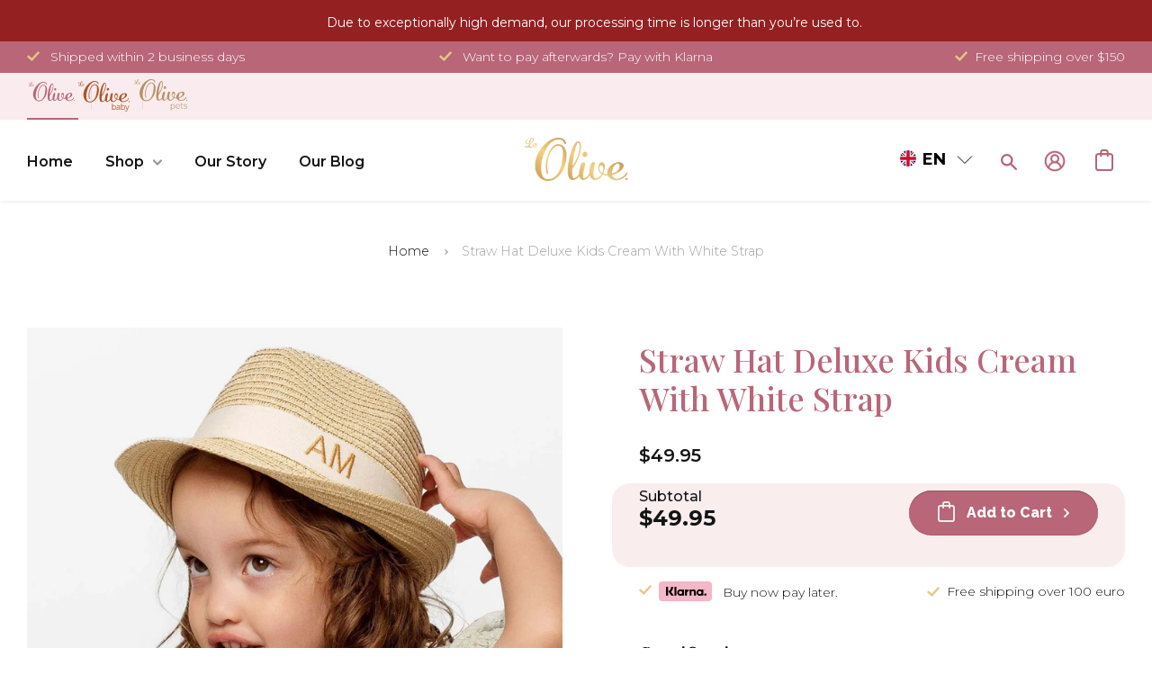

--- FILE ---
content_type: text/html; charset=utf-8
request_url: https://us.le-olive.com/collections/straw-hat-deluxe/products/strohoed-deluxe-kids-creme-met-witte-band
body_size: 8197
content:
<!DOCTYPE html><html><head><title>Loading...</title><meta charset="utf-8"><meta name="viewport" content="width=device-width,initial-scale=1"><script data-cfasync="false" data-fudge="true" id="fudge-js-patch-utils" fudge-script-name="patch_utils">!function(){"use strict";try{window.performance&&performance.mark("fudge.patch_utils_js_start")}catch(r){}}();
!function(){"use strict";const t=t=>{if(!t)return t;if(t.includes("/_external/"))try{return new URL(t).searchParams.get("url")||t}catch(e){return t}return t},e=/\\"|"(?:\\"|[^"])*"|\\,|(,)/g,r=/(\[\s*)(src)(\s*[\^*$~|]?\s*=[^\]]+])/g,n=t=>{if(!t.includes("src"))return t;const n=(t=>{if(!t.includes(","))return[t];const r=Array.from(t.matchAll(e));return function(t,e){let r=[],n=0;for(let c of e)r.push(t.substring(n,c)),n=c;return r.push(t.substring(n)),r}(t,r.filter((t=>","===t[1]&&void 0!==t.index)).map((t=>t.index))).map((t=>(","===t.charAt(0)&&(t=t.slice(1)),t.trim())))})(t);return n.flatMap((t=>(t=>{if(!t.includes("src"))return[t];const e=t.replaceAll(r,"$1data-osrc$3");return e===t?[t]:[e,t]})(t))).join(", ")};(()=>{Object.defineProperty(HTMLScriptElement.prototype,"getAttribute",{value:function(e){const r=Element.prototype.getAttribute.call(this,e);try{if("src"===e){if(null===r){const t=Element.prototype.getAttribute.call(this,"data-osrc");if(null!==t)return t}return t(r)||null}return r}catch(t){return r}},configurable:!0}),Object.defineProperty(HTMLScriptElement.prototype,"src",{get:function(){const e=Element.prototype.getAttribute.call(this,"src");if(null===e){const t=Element.prototype.getAttribute.call(this,"data-osrc");if(null!==t)return t}try{return t(e)||""}catch(t){return e}},configurable:!0});const e=(t,e)=>{const r=t[e],c=r.toString();function l(t){try{return r.call(this,n(t))}catch(e){return r.call(this,t)}}l.toString=()=>c,Object.defineProperty(t,e,{value:l,configurable:!0})};e(Document.prototype,"querySelector"),e(Document.prototype,"querySelectorAll"),e(Element.prototype,"querySelector"),e(Element.prototype,"querySelectorAll")})()}();
</script>
<script data-cfasync="false" data-fudge="true" id="fudge-js-utils" fudge-script-name="utils">!function(){"use strict";try{window.performance&&performance.mark("fudge.utils_js_start")}catch(r){}}();
!function(){"use strict";const e=XMLHttpRequest.prototype.open;function t(){return{events:{},emit(e,...t){let n=this.events[e]||[];for(let e=0,i=n.length;e<i;e++)n[e](...t)},on(e,t){return this.events[e]?.push(t)||(this.events[e]=[t]),()=>{this.events[e]=this.events[e]?.filter((e=>t!==e))}}}}XMLHttpRequest.prototype.open=function(){if(this._fudge_patched)return e.apply(this,arguments);this._fudge_patched=!0,e.apply(this,arguments),(e=>{try{return new URL(e,window.location.href).hostname===window.location.hostname}catch(e){return!1}})(arguments[1])&&this.setRequestHeader("X-Fudge-Sub-Resource","true")};const n=new URLSearchParams(window.location.search).get("fudge-debug");let i="true"===n||"1"===n;i||(i=window.location.hostname.endsWith(".local")||window.location.hostname.endsWith(".fudge.city")),i&&"false"===n&&(i=!1),false&&(i=!0);const o=e=>e.split(",").map((e=>e.trim())),r=t(),d=new Set;r.on("priority_images_loaded",(e=>{d.has("priority_images_loaded")||(window.__fudge_utils__.perfMark(`priority_images_loaded.${e}`),d.add("priority_images_loaded"))}));const s={};for(const e of[]){const t=document.documentElement.clientWidth,n=[...e.preload].reverse().find((e=>t>=e.minWidth));n&&(s[e.selector]=n.count)}window.__fudge_tr_event_queue__=window.__fudge_tr_event_queue__||[];let a=window.location.host;a=a.endsWith("cf.local")||a.endsWith("fudge.local")||a.endsWith("fudge.city")?a.replace(".cf.local","").replace(".fudge.local","").replace(".fudge.city","").replaceAll("_","."):null;const l={document:Document.prototype.addEventListener},u={onNativeDCL:e=>{let t=!1;const n=()=>{t||(t=!0,document.removeEventListener("DOMContentLoaded",n),requestAnimationFrame((()=>{e()})))};["interactive","complete","loaded"].includes(document.readyState)?n():(r.on("trigger_native_dcl",n),l.document.call(document,"DOMContentLoaded",n))},debug:i,logs:[],log(...e){e.unshift(Math.round(performance.now())),window.__fudge_utils__.logs.push(e),i&&(false?console.log("[Fudge]",...e.map((e=>"string"!=typeof e&&"number"!=typeof e?JSON.stringify(e):e))):console.log("[Fudge]",...e))},perfMark(e,...t){const n=`fudge.${e}`;window.__fudge_utils__.log(n,...t),performance.mark(n)},printLogs(){window.__fudge_utils__.logs.forEach((e=>console.log(...e)))},images:{getWinningCandidate:(e,t)=>{0===t&&console.warn("Provided image width is 0");const n=o(e);if(!n.length)return null;if(1===n.length)return{src:n[0]};const i=window.devicePixelRatio,r=(d=t,n.map((e=>{const[t,...n]=e.trim().split(" ").map((e=>e.trim())),i=n.find((e=>e.endsWith("w")));if(!i)return null;const o=parseInt(i.slice(0,-1));return!o||isNaN(o)?null:{src:t,density:o/d,widthPx:o}})).filter((e=>e)).sort(((e,t)=>(e.density??1/0)-(t.density??1/0))));var d;for(let e=0;e<r.length;e++){const t=r[e],n=r[e+1];if(!n)return t;const o=n.density;if(o<i)continue;const d=t.density,s=Math.sqrt(d*o);return i<=1&&i>d||i>=s?n:t}},getSplitSrcSet:o,getWidth:(e,t)=>{const n=getComputedStyle(e),i=parseInt(n.paddingLeft),o=parseInt(n.paddingRight),r=parseInt(n.borderLeftWidth),d=parseInt(n.borderRightWidth);return Math.max(Math.round(t-i-o-r-d),0)},preloadMax:s,getMeasuredImageWidth:e=>{if(!Array.isArray(e.widths))return;const t=document.documentElement.clientWidth,n=e.widths.findIndex((([e])=>e<=t));let i;return i=-1===n?e.widths[e.widths.length-1][1]:0===n?e.widths[0][1]:e.widths[n-1][1],i},possiblePreloadCount:2,removeFudgeClasses:e=>{if(!e)return;const t=Array.from(e.classList).filter((e=>!e.startsWith("fudge-img-")));e.className=t.join(" ")},classes:{"lazy":"fudge-img-lazy","priority":"fudge-img-priority","hidden":"fudge-img-hidden","aspectRatio":"fudge-img-aspect-ratio"},addLazyloadedClass:e=>{e?.classList.add("lazyloaded")}},emitter:r,onPriorityImagesLoaded:e=>{if(d.has("priority_images_loaded"))e();else{let t=!1;const n=r.on("priority_images_loaded",(()=>{t||(t=!0,e(),n())}))}},calledEvents:d,trackEvent:async(e,t={})=>{window.__fudge_utils__.log("Track Event",e,t),window.__fudge_tr_event?window.__fudge_tr_event(e,t):window.__fudge_tr_event_queue__.push([e,t])},fixHost:e=>{if(!a)return e;if(!(e=e.trim()).length)return e;if(e.startsWith("data:"))return e;if(e.startsWith("#"))return e;try{const t=new URL(e);return t.hostname===a?(t.hostname=window.location.hostname,t.toString()):e}catch(t){return e}},originalHost:a,metadata:{...{"deviceId":"B7D9wozvLjHlDrIpAaaYk","pageGroupId":"product","pageLoadId":"22ZK6A_ca41YXNm11Z0-b","sessionId":"c7013c66-e651-43d2-9889-f57168e7f577","teamId":"886e1b66-354e-4268-a936-74b3573874e3"},windowId:(()=>{try{let e=sessionStorage.getItem("fudge-window-id");return e||(e="SA-D7raARgTrapxdvY6NU",sessionStorage.setItem("fudge-window-id",e)),e}catch(e){return null}})()},createNanoEvents:t,triggerNativeDCL:()=>{window.__fudge_utils__.perfMark("trigger_native_dcl"),r.emit("trigger_native_dcl")}};window.__fudge_utils__=u,window.requestIdleCallback=window.requestIdleCallback||function(e){var t=Date.now();return setTimeout((function(){e({didTimeout:!1,timeRemaining:function(){return Math.max(0,50-(Date.now()-t))}})}),1)},window.cancelIdleCallback=window.cancelIdleCallback||function(e){clearTimeout(e)};const c=[].filter((e=>null==e.x||e.x===window.devicePixelRatio));window._fudge_preload_metrics={preloadedSrcs:new Map(c.map((e=>[e.src,{native:!0,startedAt:0}]))),priorityImages:{}}}();
</script>
<script data-cfasync="false" data-fudge="true" id="fudge-js-sw-register" fudge-script-name="sw_register">!function(){"use strict";try{window.performance&&performance.mark("fudge.sw_register_js_start")}catch(r){}}();
!function(){"use strict";const e=()=>{try{let e=sessionStorage.getItem("fudge-window-id");return e||(e="SA-D7raARgTrapxdvY6NU",sessionStorage.setItem("fudge-window-id",e)),e}catch(e){return null}};window._fudge_sw_registration=new Promise((async e=>{const t=await navigator.serviceWorker.register("/service_worker.js",{updateViaCache:"none"});if(t.active)await navigator.serviceWorker.ready,e();else if(t.installing){const a=t=>{"activated"===t.target.state&&e()};t.installing.addEventListener("statechange",a)}else await navigator.serviceWorker.ready,e()})).then((()=>{window._fudge_sw_postMessage({type:"init",metadata:{...{"deviceId":"B7D9wozvLjHlDrIpAaaYk","pageGroupId":"product","pageLoadId":"22ZK6A_ca41YXNm11Z0-b","sessionId":"c7013c66-e651-43d2-9889-f57168e7f577","teamId":"886e1b66-354e-4268-a936-74b3573874e3"},windowId:window.__fudge_utils__?.metadata?.windowId||e()},fudgeEnabled:true})})),window._fudge_sw_postMessage=async e=>(await window._fudge_sw_registration,!!navigator.serviceWorker.controller&&(navigator.serviceWorker.controller.postMessage(e),!0))}();
</script>

<script data-cfasync="false" data-fudge="true" id="fudge-js-preload-images" fudge-script-name="preload_images">!function(){"use strict";try{window.performance&&performance.mark("fudge.preload_images_js_start")}catch(r){}}();
!function(){"use strict";const e=e=>null!==e,t=["image/png","image/jpeg","image/gif","image/svg+xml",...[]],i=new Map(t.map((e=>[e,!0]))),n=async e=>!!(e=>{const t=document.createElement("canvas");return!!t.getContext&&0==t.toDataURL(e).indexOf(`data:${e}`)})(e)||new Promise((e=>{const t=new Image,i=function(i){e("string"!=typeof i&&!(!i||"load"!==i.type)&&1===t.width)};t.onerror=i,t.onload=i,t.src="[data-uri]"})).catch((()=>!1)),a={"[data-image-i=\"1\"] .product-single__photo":[{"type":"img","srcset":"/cdn/shop/products/product_strohoedje_creme-wit1_kids_180x.jpg?v=1652104170 180w, /cdn/shop/products/product_strohoedje_creme-wit1_kids_360x.jpg?v=1652104170 360w, /cdn/shop/products/product_strohoedje_creme-wit1_kids_470x.jpg?v=1652104170 470w, /cdn/shop/products/product_strohoedje_creme-wit1_kids_600x.jpg?v=1652104170 600w, /cdn/shop/products/product_strohoedje_creme-wit1_kids_750x.jpg?v=1652104170 750w, /cdn/shop/products/product_strohoedje_creme-wit1_kids_940x.jpg?v=1652104170 940w, /cdn/shop/products/product_strohoedje_creme-wit1_kids_1080x.jpg?v=1652104170 1080w, /cdn/shop/products/product_strohoedje_creme-wit1_kids_1296x.jpg?v=1652104170 1296w, /cdn/shop/products/product_strohoedje_creme-wit1_kids_1512x.jpg?v=1652104170 1512w, /cdn/shop/products/product_strohoedje_creme-wit1_kids_1728x.jpg?v=1652104170 1728w, /cdn/shop/products/product_strohoedje_creme-wit1_kids_2048x.jpg?v=1652104170 2048w","dimensions":{"width":180,"height":240}}]},r=e=>{const t=e.sources.find((e=>{return!(e.type&&(t=e.type,!i.get(t)))&&!(e.media&&!window.matchMedia(e.media).matches);var t}));return t?.srcset||e.srcset},o=e=>"picture"===e.type?r(e):"missing-srcset"===e.type?null:e.srcset,s={"[data-image-i=\"1\"] .product-single__photo":{"widths":[[2560,605],[1278,604],[1276,603],[1274,602],[1272,601],[1270,600],[1268,599],[1266,598],[1264,597],[1262,596],[1260,595],[1258,594],[1256,593],[1254,592],[1252,591],[1250,590],[1248,589],[1246,588],[1244,587],[1242,586],[1240,585],[1238,584],[1236,583],[1234,582],[1232,581],[1230,580],[1228,579],[1226,578],[1224,577],[1222,576],[1220,575],[1218,574],[1216,573],[1214,572],[1212,571],[1210,570],[1208,569],[1206,568],[1204,567],[1202,566],[1200,565],[1198,564],[1196,563],[1194,562],[1192,561],[1190,560],[1188,559],[1186,558],[1184,557],[1182,556],[1180,555],[1178,554],[1176,553],[1174,552],[1172,551],[1170,550],[1168,549],[1166,548],[1164,547],[1162,546],[1160,545],[1158,544],[1156,543],[1154,542],[1152,541],[1150,540],[1148,539],[1146,538],[1144,537],[1142,536],[1140,535],[1138,534],[1136,533],[1134,532],[1132,531],[1130,530],[1128,529],[1126,528],[1124,527],[1122,526],[1120,525],[1118,524],[1116,523],[1114,522],[1112,521],[1110,520],[1108,519],[1106,518],[1104,517],[1102,516],[1100,515],[1098,514],[1096,513],[1094,512],[1092,511],[1090,510],[1088,509],[1086,508],[1084,507],[1082,506],[1080,505],[1078,504],[1076,503],[1074,502],[1072,501],[1070,500],[1068,499],[1066,498],[1064,497],[1062,496],[1060,495],[1058,494],[1056,493],[1054,492],[1052,491],[1050,490],[1048,489],[1046,488],[1044,487],[1042,486],[1040,485],[1038,484],[1036,483],[1034,482],[1032,481],[1030,480],[1028,479],[1026,478],[1024,477],[1022,476],[1020,475],[1018,474],[1016,473],[1014,472],[1012,471],[1010,470],[1008,469],[1006,468],[1004,467],[1002,466],[1000,465],[998,464],[996,463],[994,462],[992,461],[990,460],[989,400],[868,399],[866,398],[864,397],[862,396],[860,395],[858,394],[856,393],[854,392],[852,391],[850,390],[848,389],[846,388],[844,387],[842,386],[840,385],[838,384],[836,383],[834,382],[832,381],[830,380],[828,379],[826,378],[824,377],[822,376],[820,375],[818,374],[816,373],[814,372],[812,371],[810,370],[808,369],[806,368],[804,367],[802,366],[800,365],[798,364],[796,363],[794,362],[792,361],[790,360],[788,359],[786,358],[784,357],[782,356],[780,355],[778,354],[776,353],[774,352],[772,351],[770,350],[768,349],[766,348],[764,347],[762,346],[760,345],[758,344],[756,343],[754,342],[752,341],[750,340],[749,480],[519,479],[518,478],[517,477],[516,476],[515,475],[514,474],[513,473],[512,472],[511,471],[510,470],[509,469],[508,468],[507,467],[506,466],[505,465],[504,464],[503,463],[502,462],[501,461],[500,460],[499,459],[498,458],[497,457],[496,456],[495,455],[494,454],[493,453],[492,452],[491,451],[490,450],[489,449],[488,448],[487,447],[486,446],[485,445],[484,444],[483,443],[482,442],[481,441],[480,440],[479,439],[478,438],[477,437],[476,436],[475,435],[474,434],[473,433],[472,432],[471,431],[470,430],[469,429],[468,428],[467,427],[466,426],[465,425],[464,424],[463,423],[462,422],[461,421],[460,420],[459,419],[458,418],[457,417],[456,416],[455,415],[454,414],[453,413],[452,412],[451,411],[450,410],[449,409],[448,408],[447,407],[446,406],[445,405],[444,404],[443,403],[442,402],[441,401],[440,400],[439,399],[438,398],[437,397],[436,396],[435,395],[434,394],[433,393],[432,392],[431,391],[430,390],[429,389],[428,388],[427,387],[426,386],[425,385],[424,384],[423,383],[422,382],[421,381],[420,380],[419,379],[418,378],[417,377],[416,376],[415,375],[414,374],[413,373],[412,372],[411,371],[410,370],[409,369],[408,368],[407,367],[406,366],[405,365],[404,364],[403,363],[402,362],[401,361],[400,360],[399,359],[398,358],[397,357],[396,356],[395,355],[394,354],[393,353],[392,352],[391,351],[390,350],[389,349],[388,348],[387,347],[386,346],[385,345],[384,344],[383,343],[382,342],[381,341],[380,340],[379,339],[378,338],[377,337],[376,336],[375,335],[374,334],[373,333],[372,332],[371,331],[370,330],[369,329],[368,328],[367,327],[366,326],[365,325],[364,324],[363,323],[362,322],[361,321],[360,320],[359,319],[358,318],[357,317],[356,316],[355,315],[354,314],[353,313],[352,312],[351,311],[350,310],[349,309],[348,308],[347,307],[346,306],[345,305],[344,304],[343,303],[342,302],[341,301],[340,300],[339,299],[338,298],[337,297],[336,296],[335,295],[334,294],[333,293],[332,292],[331,291],[330,290],[329,289],[328,288],[327,287],[326,286],[325,285],[324,284],[323,283],[322,282],[321,281],[320,280]],"maxDensity":null,"preload":null}};window._fudge_preload={sizes:s,srcs:a,srcsetsToPreload:[]},window.__fudge_utils__.log("Preload Data",window._fudge_preload);let d=0;const c=e=>new Promise((t=>{const i=d;d++;let n=null;try{const a=new URL(e,window.location.href).href;window.__fudge_utils__.perfMark(`preload_image.${i}.start`,a),window._fudge_preload_metrics.preloadedSrcs.set(a,{startedAt:performance.now()}),n=()=>{const e=window._fudge_preload_metrics.preloadedSrcs.get(a);e&&(e.finishedAt=performance.now()),t()}}catch(e){}const a=document.createElement("link");a.rel="preload",a.as="image",a.setAttribute("fetchpriority","high"),a.onload=n,a.onerror=n,a.href=e,document.head.append(a)})),{getSplitSrcSet:l,getWinningCandidate:_,getMeasuredImageWidth:u,preloadMax:g}=window.__fudge_utils__.images;!async function(){const t=e=>{clearTimeout(r),window.__fudge_utils__.emitter.emit("priority_images_loaded",e)},r=setTimeout((()=>t("timeout")),1e3),d=[];await(async e=>{e=[...new Set(e)];for(const t of e)i.set(t,await n(t))})(d),window._fudge_preload.srcsetsToPreload=Object.values(a).flatMap((e=>e.map(o))).filter(e),await Promise.all(Object.keys(a).map((e=>(async e=>{const t=s[e];if(!t)return void window.__fudge_utils__.trackEvent("image_preload_bail",{reason:"no_sizes"});const i=a[e];if(!i?.length)return void window.__fudge_utils__.trackEvent("image_preload_bail",{reason:"no_images"});const n=u(t);if(null==n)return void window.__fudge_utils__.trackEvent("image_preload_bail",{reason:"image_hidden"});const r=g[e]??1;await Promise.all(i.slice(0,r).map((e=>{const t=o(e);if(!t)return;const i=l(t);if(1===i.length)return c(i[0].split(" ")[0].trim());if(i.length&&i.every((e=>e.endsWith("x")))){const e=window.devicePixelRatio,t=i.map((e=>{const[t,i]=e.split(" ").slice(0,2);if(i.endsWith("x"))return{src:t,density:parseFloat(i.replace("x",""))}})).find((t=>{if(t)return t.density>=e}));if(t)return c(t.src)}const a=_(t,n);return a?c(a.src):void 0})))})(e).catch((()=>{})))));const w=window._fudge_preload_metrics.preloadedSrcs.size;w>0&&window.__fudge_utils__.trackEvent("image_preload",{count:w}),t("all_loaded")}()}();
</script>
<style data-fudge="true">.fudge-img-hidden { opacity: 0 !important; font-size: 0 !important; } .fudge-img-lazy:not([src]):not([srcset]), .fudge-img-priority:not([src]):not([srcset]) {opacity: 0 !important;}</style><script data-cfasync="false" data-fudge="true" id="fudge-js-load-images" fudge-script-name="load_images">!function(){"use strict";try{window.performance&&performance.mark("fudge.load_images_js_start")}catch(r){}}();
!function(){"use strict";const{getWinningCandidate:t,getWidth:e,preloadMax:r,getMeasuredImageWidth:s,classes:n}=window.__fudge_utils__.images,i=new Set,o=new Map,a=t=>{if("PICTURE"===t.parentElement?.tagName)return t.parentElement},d=(t,e,r)=>{o.get(t)!==e&&(t.setAttribute("sizes",e+"px"),u(r,(t=>{t.setAttribute("sizes",e+"px")})),o.set(t,e))},c=new ResizeObserver((t=>{for(const r of t){const t=r.target;if(null==t.offsetParent)continue;const s=a(t),n=e(t,r.contentRect.width);if(i.has(t)){const e=t.getAttribute("data-srcset");if(w(e,s,n,!0)){c.unobserve(t),b(t,s,n,!0);continue}}const u=o.get(t);null!=u&&n&&u!==n&&d(t,n,s)}})),u=(t,e)=>{if(!t)return;const r=Array.from(t.querySelectorAll("source"));for(const t of r)e(t)},l=new IntersectionObserver((t=>{for(const r of t){const t=r.target;if(i.has(t)&&r.intersectionRatio>0){const s=e(t,r.boundingClientRect.width),n=a(t);w(t.getAttribute("data-srcset"),n,s,!0)&&(l.unobserve(t),b(t,n,s,!0))}}}));window.__fudge_priority_srcs=[];const g=t=>{const e=window.__fudge_priority_srcs.indexOf(t);-1!==e&&window.__fudge_priority_srcs.splice(e,1),window.__fudge_utils__.emitter.emit("on_load",t)};let f=0;const m=(t,e)=>{f++;const r=f.toString();t.dataset.fudgeId=r,window.__fudge_priority_srcs.push(r);const s=e=>{if(!window._fudge_preload)return;const{srcsetsToPreload:s}=window._fudge_preload,n=t.currentSrc||t.src;if(!n)return;const i=new URL(n,window.location.href).toString(),o=window._fudge_preload_metrics;if(o.preloadedSrcs.has(i))o.priorityImages[r]={imageId:r,hit:!0,src:n,loadError:e};else{const t=s.some((t=>t.includes(n)));o.priorityImages[r]={imageId:r,hit:!1,src:n,missReason:t?"wrong_size":"no_preload",loadError:e}}};t.addEventListener("load",(()=>{s(!1),g(r)})),t.addEventListener("error",(()=>{s(!0),g(r)}));const n=JSON.stringify({type:"image",wasPrioritized:!0});t.dataset.fudgeMetadata=n,e&&(e.dataset.fudgeMetadata=n),u(e,(t=>{t.dataset.fudgeMetadata=n}))};window.__fudgeLoadImageNatively=t=>{const e=t.previousElementSibling;e&&m(e,null)};const w=(t,e,r,s)=>{const n=Array.from(e?.querySelectorAll("source")||[]),i=e&&n.some((t=>t.hasAttribute("data-srcset")));return!(s&&(t||i)&&!r)&&s};let _=0;const b=(t,r,s,n)=>{window.__fudge_utils__.perfMark(`load_image.${_}`),_++;const o=t.getAttribute("data-src"),a=t.getAttribute("data-srcset"),g=w(a,r,s,n);if(c.observe(t),!g)return i.add(t),void l.observe(t);i.delete(t),m(t,r);let f=!1;t.addEventListener("load",(()=>{f||(requestAnimationFrame((()=>{const s=e(t,t.offsetWidth);d(t,s,r)})),f=!0)})),a&&(t.setAttribute("sizes",s+"px"),t.setAttribute("srcset",a)),o&&t.setAttribute("src",o),t.removeAttribute("data-srcset"),t.removeAttribute("data-src"),u(r,(t=>{const e=t.getAttribute("data-srcset"),r=t.getAttribute("data-src");e?(t.setAttribute("sizes",s+"px"),t.setAttribute("srcset",e),t.removeAttribute("data-srcset")):r&&(t.setAttribute("src",r),t.removeAttribute("data-src"))}))},p={...r};window.__fudgeLoadImage=(t,r)=>{let i=t.previousElementSibling;if(!i)return;let o,a,d=null;if("PICTURE"===i.parentElement?.tagName&&(d=i.parentElement),null!=r){const t=p[r];if(null!=t){if(t<=0)return i.classList.remove(n.priority),void i.classList.add(n.lazy);p[r]=t-1}}if(window._fudge_preload?.sizes&&r){const t=window._fudge_preload.sizes[r];if(t){const e=s(t);"number"==typeof e?o=e:null===e&&(o="hidden")}}let c=!1;null!=o?"hidden"!==o&&(a=o,c=!0):(c=null!=i.offsetParent,c&&(a=e(i,i.offsetWidth))),b(i,d,a,c)};const h=new Set,A=new ResizeObserver((t=>{for(const e of t)S(e.target,e.contentRect.width)})),y=new Map,v=[180,360,540,720,900,1080,1296,1512,1728,1944,2160],I=/url\((?!['"]?(?:data):)['"]?([^'"\)]*)['"]?\)/i,S=async(r,s)=>{const n=Math.random();y.set(r,n),_++;let i=r.getAttribute("data-bgset");if(!i){const t=window.getComputedStyle(r).backgroundImage;if(t){const e=I.exec(t);if(e){const t=(t=>{if(t.pathname.startsWith("/hubfs")&&(t.pathname=`/hs-fs${t.pathname}`),t.pathname.startsWith("/hs-fs"))return v.map((e=>(t.searchParams.set("width",e.toString()),t.searchParams.delete("height"),`${t.toString()} ${e}w`)))})(new URL(e[1],r.baseURI));t&&(i=t.join(", "),r.setAttribute("data-bgset",i))}}}if(!i)return;if(h.has(r)||(h.add(r),A.observe(r)),!s)return;const o=e(r,s),a=t(i,o);if(!a)return;const d=`url(${a.src})`;var c;r.style.backgroundImage!==d&&(r.style.backgroundImage.trim().length&&(await(c=a.src,new Promise(((t,e)=>{const r=new Image;r.onload=t,r.onerror=e,r.src=c}))),y.get(r)!==n)||(r.style.backgroundImage=d,"0"===getComputedStyle(r).opacity&&(r.style.opacity="1"),y.delete(r)))};window.__fudgeLoadBackgroundImage=t=>{const e=t.previousElementSibling;e&&S(e,e.offsetWidth)}}();
</script>
<link rel="preload" as="style" href="https://us.le-olive.com/_external/?url=https%3A%2F%2Ffonts.googleapis.com%2Fcss2%3Ffamily%3DRaleway%3Awght%40400%3B500%3B600%3B700%3B800%26display%3Dswap&h=Q0KHzrv8I3o42Yynd_jXEz0d3BOqEgy1BxsMsC2eUoY=">
<link rel="preload" as="style" href="/cdn/shop/t/114/assets/baby.scss.css?v=35575282566916879931703167605">
<link rel="preload" as="style" href="https://cdn.shopify.com/extensions/f6a6acaa-8199-4757-9065-241fe5f1ba90/simple-bundles-kits-5/assets/simple-bundles-v2.css">
<link rel="preload" as="style" href="https://us.le-olive.com/_external/?url=https%3A%2F%2Ffonts.googleapis.com%2Fcss2%3Ffamily%3DLora%3Awght%40600%26display%3Dswap&h=-IrBWqepOaAFDFWH82qygogzy74KRYymSl8RxlCCCsI=">
<link rel="preload" as="style" href="/cdn/shop/t/114/assets/theme.scss.css?v=11108882320593777971712068165">
<link rel="preload" as="style" href="/cdn/shop/t/114/assets/pets.css?v=147615309539159030671700060337">
<link rel="preload" as="style" href="/cdn/shop/t/114/assets/owl.carousel.united.min.css?v=178293204101561234251668075179">
<link rel="preload" as="style" href="/cdn/shop/t/114/assets/owl.carousel.united.min.css?v=178293204101561234251668075179">
<link rel="preload" as="style" href="/cdn/shop/t/114/assets/wss.css?v=56424486455737021731713360369">
<link rel="preload" as="style" href="https://us.le-olive.com/_external/?url=https%3A%2F%2Fzegsu.com%2Fdist%2Fcss%2Fsold-counter%2Fwidget.css%3Fversion%3D1.0.1&h=_LNnxtoWFyd1Ml25CkD_f9HfiMBBbtL3BofOTDRanwg=">
<link rel="preload" as="style" href="/cdn/shop/t/114/assets/bold-options.css?v=123160307633435409531668075167"><script src="https://us.le-olive.com/collections/straw-hat-deluxe/products/strohoed-deluxe-kids-creme-met-witte-band?_frh=1&_fhd=SaUFbOa6czeWyLf9%2B20BmpMMdK7ju0ddaO1o9oXEhwO2ZZgru0yREQtyyw06Wvy2F9lgCtZjLzKLLnxurL0XLk78Jl1ayN13zolEfxEuv7llDXF3Z99a3z1sPtSzZ%2BZrJiegVYbt%2Fkz138mQRYn0JhfLe%2FQl%2FUUZRkj49jfwfRtkm%2FKQ%2FgfarhVjPDQfvxiIr6opIbZpq9G9RkFRQM6WcuWOGPnRqLz2NRArJKSdPcomluvYKfxxWXUlXAmRpNBHqQF6F8BsCjnPPOG27dsCip5vsx0otEzmutTVh%2FfqFNg16uw6966tIj36NaaH6WCIUdfNnYDMRUq1Gb1DauEexMt2LBoaxS4IN15wMh1rA%2BY8KNB%2B9aIMwYN3r3BdN%2F1N8d5PHGECe0I68MkcQFKrVoQJJiNoU4nzZIlDGJ2sSfhs4KfYZQu0doljYV8dxVy%2BfYN%2BYVFjVkUUKzUbpuAebCBwdeXYHJoJjWNeD9zTP7wzCf6GCcpa4alhNmQ"></script>
<script>window.location.href = "https://us.le-olive.com/products/strohoed-deluxe-kids-creme-met-witte-band"</script>
</head>
<body>
Redirecting to <a href=""https://us.le-olive.com/products/strohoed-deluxe-kids-creme-met-witte-band"">https://us.le-olive.com/products/strohoed-deluxe-kids-creme-met-witte-band</a>
</body>
</html>

--- FILE ---
content_type: text/html; charset=utf-8
request_url: https://us.le-olive.com/products/strohoed-deluxe-kids-creme-met-witte-band
body_size: 197445
content:
<!DOCTYPE html><html><head><title>Loading...</title><meta charset="utf-8"><meta name="viewport" content="width=device-width,initial-scale=1"><script data-cfasync="false" data-fudge="true" id="fudge-js-patch-utils" fudge-script-name="patch_utils">!function(){"use strict";try{window.performance&&performance.mark("fudge.patch_utils_js_start")}catch(r){}}();
!function(){"use strict";const t=t=>{if(!t)return t;if(t.includes("/_external/"))try{return new URL(t).searchParams.get("url")||t}catch(e){return t}return t},e=/\\"|"(?:\\"|[^"])*"|\\,|(,)/g,r=/(\[\s*)(src)(\s*[\^*$~|]?\s*=[^\]]+])/g,n=t=>{if(!t.includes("src"))return t;const n=(t=>{if(!t.includes(","))return[t];const r=Array.from(t.matchAll(e));return function(t,e){let r=[],n=0;for(let c of e)r.push(t.substring(n,c)),n=c;return r.push(t.substring(n)),r}(t,r.filter((t=>","===t[1]&&void 0!==t.index)).map((t=>t.index))).map((t=>(","===t.charAt(0)&&(t=t.slice(1)),t.trim())))})(t);return n.flatMap((t=>(t=>{if(!t.includes("src"))return[t];const e=t.replaceAll(r,"$1data-osrc$3");return e===t?[t]:[e,t]})(t))).join(", ")};(()=>{Object.defineProperty(HTMLScriptElement.prototype,"getAttribute",{value:function(e){const r=Element.prototype.getAttribute.call(this,e);try{if("src"===e){if(null===r){const t=Element.prototype.getAttribute.call(this,"data-osrc");if(null!==t)return t}return t(r)||null}return r}catch(t){return r}},configurable:!0}),Object.defineProperty(HTMLScriptElement.prototype,"src",{get:function(){const e=Element.prototype.getAttribute.call(this,"src");if(null===e){const t=Element.prototype.getAttribute.call(this,"data-osrc");if(null!==t)return t}try{return t(e)||""}catch(t){return e}},configurable:!0});const e=(t,e)=>{const r=t[e],c=r.toString();function l(t){try{return r.call(this,n(t))}catch(e){return r.call(this,t)}}l.toString=()=>c,Object.defineProperty(t,e,{value:l,configurable:!0})};e(Document.prototype,"querySelector"),e(Document.prototype,"querySelectorAll"),e(Element.prototype,"querySelector"),e(Element.prototype,"querySelectorAll")})()}();
</script>
<script data-cfasync="false" data-fudge="true" id="fudge-js-utils" fudge-script-name="utils">!function(){"use strict";try{window.performance&&performance.mark("fudge.utils_js_start")}catch(r){}}();
!function(){"use strict";const e=XMLHttpRequest.prototype.open;function t(){return{events:{},emit(e,...t){let n=this.events[e]||[];for(let e=0,i=n.length;e<i;e++)n[e](...t)},on(e,t){return this.events[e]?.push(t)||(this.events[e]=[t]),()=>{this.events[e]=this.events[e]?.filter((e=>t!==e))}}}}XMLHttpRequest.prototype.open=function(){if(this._fudge_patched)return e.apply(this,arguments);this._fudge_patched=!0,e.apply(this,arguments),(e=>{try{return new URL(e,window.location.href).hostname===window.location.hostname}catch(e){return!1}})(arguments[1])&&this.setRequestHeader("X-Fudge-Sub-Resource","true")};const n=new URLSearchParams(window.location.search).get("fudge-debug");let i="true"===n||"1"===n;i||(i=window.location.hostname.endsWith(".local")||window.location.hostname.endsWith(".fudge.city")),i&&"false"===n&&(i=!1),false&&(i=!0);const o=e=>e.split(",").map((e=>e.trim())),r=t(),d=new Set;r.on("priority_images_loaded",(e=>{d.has("priority_images_loaded")||(window.__fudge_utils__.perfMark(`priority_images_loaded.${e}`),d.add("priority_images_loaded"))}));const s={};for(const e of[]){const t=document.documentElement.clientWidth,n=[...e.preload].reverse().find((e=>t>=e.minWidth));n&&(s[e.selector]=n.count)}window.__fudge_tr_event_queue__=window.__fudge_tr_event_queue__||[];let a=window.location.host;a=a.endsWith("cf.local")||a.endsWith("fudge.local")||a.endsWith("fudge.city")?a.replace(".cf.local","").replace(".fudge.local","").replace(".fudge.city","").replaceAll("_","."):null;const l={document:Document.prototype.addEventListener},u={onNativeDCL:e=>{let t=!1;const n=()=>{t||(t=!0,document.removeEventListener("DOMContentLoaded",n),requestAnimationFrame((()=>{e()})))};["interactive","complete","loaded"].includes(document.readyState)?n():(r.on("trigger_native_dcl",n),l.document.call(document,"DOMContentLoaded",n))},debug:i,logs:[],log(...e){e.unshift(Math.round(performance.now())),window.__fudge_utils__.logs.push(e),i&&(false?console.log("[Fudge]",...e.map((e=>"string"!=typeof e&&"number"!=typeof e?JSON.stringify(e):e))):console.log("[Fudge]",...e))},perfMark(e,...t){const n=`fudge.${e}`;window.__fudge_utils__.log(n,...t),performance.mark(n)},printLogs(){window.__fudge_utils__.logs.forEach((e=>console.log(...e)))},images:{getWinningCandidate:(e,t)=>{0===t&&console.warn("Provided image width is 0");const n=o(e);if(!n.length)return null;if(1===n.length)return{src:n[0]};const i=window.devicePixelRatio,r=(d=t,n.map((e=>{const[t,...n]=e.trim().split(" ").map((e=>e.trim())),i=n.find((e=>e.endsWith("w")));if(!i)return null;const o=parseInt(i.slice(0,-1));return!o||isNaN(o)?null:{src:t,density:o/d,widthPx:o}})).filter((e=>e)).sort(((e,t)=>(e.density??1/0)-(t.density??1/0))));var d;for(let e=0;e<r.length;e++){const t=r[e],n=r[e+1];if(!n)return t;const o=n.density;if(o<i)continue;const d=t.density,s=Math.sqrt(d*o);return i<=1&&i>d||i>=s?n:t}},getSplitSrcSet:o,getWidth:(e,t)=>{const n=getComputedStyle(e),i=parseInt(n.paddingLeft),o=parseInt(n.paddingRight),r=parseInt(n.borderLeftWidth),d=parseInt(n.borderRightWidth);return Math.max(Math.round(t-i-o-r-d),0)},preloadMax:s,getMeasuredImageWidth:e=>{if(!Array.isArray(e.widths))return;const t=document.documentElement.clientWidth,n=e.widths.findIndex((([e])=>e<=t));let i;return i=-1===n?e.widths[e.widths.length-1][1]:0===n?e.widths[0][1]:e.widths[n-1][1],i},possiblePreloadCount:2,removeFudgeClasses:e=>{if(!e)return;const t=Array.from(e.classList).filter((e=>!e.startsWith("fudge-img-")));e.className=t.join(" ")},classes:{"lazy":"fudge-img-lazy","priority":"fudge-img-priority","hidden":"fudge-img-hidden","aspectRatio":"fudge-img-aspect-ratio"},addLazyloadedClass:e=>{e?.classList.add("lazyloaded")}},emitter:r,onPriorityImagesLoaded:e=>{if(d.has("priority_images_loaded"))e();else{let t=!1;const n=r.on("priority_images_loaded",(()=>{t||(t=!0,e(),n())}))}},calledEvents:d,trackEvent:async(e,t={})=>{window.__fudge_utils__.log("Track Event",e,t),window.__fudge_tr_event?window.__fudge_tr_event(e,t):window.__fudge_tr_event_queue__.push([e,t])},fixHost:e=>{if(!a)return e;if(!(e=e.trim()).length)return e;if(e.startsWith("data:"))return e;if(e.startsWith("#"))return e;try{const t=new URL(e);return t.hostname===a?(t.hostname=window.location.hostname,t.toString()):e}catch(t){return e}},originalHost:a,metadata:{...{"deviceId":"B7D9wozvLjHlDrIpAaaYk","pageGroupId":"product","pageLoadId":"vF-Zf_Xx53eEmSB7Jq4E3","sessionId":"c7013c66-e651-43d2-9889-f57168e7f577","teamId":"886e1b66-354e-4268-a936-74b3573874e3"},windowId:(()=>{try{let e=sessionStorage.getItem("fudge-window-id");return e||(e="R1Jgk9Op2eUh3PpK4zJQv",sessionStorage.setItem("fudge-window-id",e)),e}catch(e){return null}})()},createNanoEvents:t,triggerNativeDCL:()=>{window.__fudge_utils__.perfMark("trigger_native_dcl"),r.emit("trigger_native_dcl")}};window.__fudge_utils__=u,window.requestIdleCallback=window.requestIdleCallback||function(e){var t=Date.now();return setTimeout((function(){e({didTimeout:!1,timeRemaining:function(){return Math.max(0,50-(Date.now()-t))}})}),1)},window.cancelIdleCallback=window.cancelIdleCallback||function(e){clearTimeout(e)};const c=[].filter((e=>null==e.x||e.x===window.devicePixelRatio));window._fudge_preload_metrics={preloadedSrcs:new Map(c.map((e=>[e.src,{native:!0,startedAt:0}]))),priorityImages:{}}}();
</script>
<script data-cfasync="false" data-fudge="true" id="fudge-js-sw-register" fudge-script-name="sw_register">!function(){"use strict";try{window.performance&&performance.mark("fudge.sw_register_js_start")}catch(r){}}();
!function(){"use strict";const e=()=>{try{let e=sessionStorage.getItem("fudge-window-id");return e||(e="R1Jgk9Op2eUh3PpK4zJQv",sessionStorage.setItem("fudge-window-id",e)),e}catch(e){return null}};window._fudge_sw_registration=new Promise((async e=>{const t=await navigator.serviceWorker.register("/service_worker.js",{updateViaCache:"none"});if(t.active)await navigator.serviceWorker.ready,e();else if(t.installing){const a=t=>{"activated"===t.target.state&&e()};t.installing.addEventListener("statechange",a)}else await navigator.serviceWorker.ready,e()})).then((()=>{window._fudge_sw_postMessage({type:"init",metadata:{...{"deviceId":"B7D9wozvLjHlDrIpAaaYk","pageGroupId":"product","pageLoadId":"vF-Zf_Xx53eEmSB7Jq4E3","sessionId":"c7013c66-e651-43d2-9889-f57168e7f577","teamId":"886e1b66-354e-4268-a936-74b3573874e3"},windowId:window.__fudge_utils__?.metadata?.windowId||e()},fudgeEnabled:true})})),window._fudge_sw_postMessage=async e=>(await window._fudge_sw_registration,!!navigator.serviceWorker.controller&&(navigator.serviceWorker.controller.postMessage(e),!0))}();
</script>

<script data-cfasync="false" data-fudge="true" id="fudge-js-preload-images" fudge-script-name="preload_images">!function(){"use strict";try{window.performance&&performance.mark("fudge.preload_images_js_start")}catch(r){}}();
!function(){"use strict";const e=e=>null!==e,t=["image/png","image/jpeg","image/gif","image/svg+xml",...[]],i=new Map(t.map((e=>[e,!0]))),n=async e=>!!(e=>{const t=document.createElement("canvas");return!!t.getContext&&0==t.toDataURL(e).indexOf(`data:${e}`)})(e)||new Promise((e=>{const t=new Image,i=function(i){e("string"!=typeof i&&!(!i||"load"!==i.type)&&1===t.width)};t.onerror=i,t.onload=i,t.src="[data-uri]"})).catch((()=>!1)),a={"[data-image-i=\"1\"] .product-single__photo":[{"type":"img","srcset":"/cdn/shop/products/product_strohoedje_creme-wit1_kids_180x.jpg?v=1652104170 180w, /cdn/shop/products/product_strohoedje_creme-wit1_kids_360x.jpg?v=1652104170 360w, /cdn/shop/products/product_strohoedje_creme-wit1_kids_470x.jpg?v=1652104170 470w, /cdn/shop/products/product_strohoedje_creme-wit1_kids_600x.jpg?v=1652104170 600w, /cdn/shop/products/product_strohoedje_creme-wit1_kids_750x.jpg?v=1652104170 750w, /cdn/shop/products/product_strohoedje_creme-wit1_kids_940x.jpg?v=1652104170 940w, /cdn/shop/products/product_strohoedje_creme-wit1_kids_1080x.jpg?v=1652104170 1080w, /cdn/shop/products/product_strohoedje_creme-wit1_kids_1296x.jpg?v=1652104170 1296w, /cdn/shop/products/product_strohoedje_creme-wit1_kids_1512x.jpg?v=1652104170 1512w, /cdn/shop/products/product_strohoedje_creme-wit1_kids_1728x.jpg?v=1652104170 1728w, /cdn/shop/products/product_strohoedje_creme-wit1_kids_2048x.jpg?v=1652104170 2048w","dimensions":{"width":180,"height":240}}]},r=e=>{const t=e.sources.find((e=>{return!(e.type&&(t=e.type,!i.get(t)))&&!(e.media&&!window.matchMedia(e.media).matches);var t}));return t?.srcset||e.srcset},o=e=>"picture"===e.type?r(e):"missing-srcset"===e.type?null:e.srcset,s={"[data-image-i=\"1\"] .product-single__photo":{"widths":[[2560,605],[1278,604],[1276,603],[1274,602],[1272,601],[1270,600],[1268,599],[1266,598],[1264,597],[1262,596],[1260,595],[1258,594],[1256,593],[1254,592],[1252,591],[1250,590],[1248,589],[1246,588],[1244,587],[1242,586],[1240,585],[1238,584],[1236,583],[1234,582],[1232,581],[1230,580],[1228,579],[1226,578],[1224,577],[1222,576],[1220,575],[1218,574],[1216,573],[1214,572],[1212,571],[1210,570],[1208,569],[1206,568],[1204,567],[1202,566],[1200,565],[1198,564],[1196,563],[1194,562],[1192,561],[1190,560],[1188,559],[1186,558],[1184,557],[1182,556],[1180,555],[1178,554],[1176,553],[1174,552],[1172,551],[1170,550],[1168,549],[1166,548],[1164,547],[1162,546],[1160,545],[1158,544],[1156,543],[1154,542],[1152,541],[1150,540],[1148,539],[1146,538],[1144,537],[1142,536],[1140,535],[1138,534],[1136,533],[1134,532],[1132,531],[1130,530],[1128,529],[1126,528],[1124,527],[1122,526],[1120,525],[1118,524],[1116,523],[1114,522],[1112,521],[1110,520],[1108,519],[1106,518],[1104,517],[1102,516],[1100,515],[1098,514],[1096,513],[1094,512],[1092,511],[1090,510],[1088,509],[1086,508],[1084,507],[1082,506],[1080,505],[1078,504],[1076,503],[1074,502],[1072,501],[1070,500],[1068,499],[1066,498],[1064,497],[1062,496],[1060,495],[1058,494],[1056,493],[1054,492],[1052,491],[1050,490],[1048,489],[1046,488],[1044,487],[1042,486],[1040,485],[1038,484],[1036,483],[1034,482],[1032,481],[1030,480],[1028,479],[1026,478],[1024,477],[1022,476],[1020,475],[1018,474],[1016,473],[1014,472],[1012,471],[1010,470],[1008,469],[1006,468],[1004,467],[1002,466],[1000,465],[998,464],[996,463],[994,462],[992,461],[990,460],[989,400],[868,399],[866,398],[864,397],[862,396],[860,395],[858,394],[856,393],[854,392],[852,391],[850,390],[848,389],[846,388],[844,387],[842,386],[840,385],[838,384],[836,383],[834,382],[832,381],[830,380],[828,379],[826,378],[824,377],[822,376],[820,375],[818,374],[816,373],[814,372],[812,371],[810,370],[808,369],[806,368],[804,367],[802,366],[800,365],[798,364],[796,363],[794,362],[792,361],[790,360],[788,359],[786,358],[784,357],[782,356],[780,355],[778,354],[776,353],[774,352],[772,351],[770,350],[768,349],[766,348],[764,347],[762,346],[760,345],[758,344],[756,343],[754,342],[752,341],[750,340],[749,480],[519,479],[518,478],[517,477],[516,476],[515,475],[514,474],[513,473],[512,472],[511,471],[510,470],[509,469],[508,468],[507,467],[506,466],[505,465],[504,464],[503,463],[502,462],[501,461],[500,460],[499,459],[498,458],[497,457],[496,456],[495,455],[494,454],[493,453],[492,452],[491,451],[490,450],[489,449],[488,448],[487,447],[486,446],[485,445],[484,444],[483,443],[482,442],[481,441],[480,440],[479,439],[478,438],[477,437],[476,436],[475,435],[474,434],[473,433],[472,432],[471,431],[470,430],[469,429],[468,428],[467,427],[466,426],[465,425],[464,424],[463,423],[462,422],[461,421],[460,420],[459,419],[458,418],[457,417],[456,416],[455,415],[454,414],[453,413],[452,412],[451,411],[450,410],[449,409],[448,408],[447,407],[446,406],[445,405],[444,404],[443,403],[442,402],[441,401],[440,400],[439,399],[438,398],[437,397],[436,396],[435,395],[434,394],[433,393],[432,392],[431,391],[430,390],[429,389],[428,388],[427,387],[426,386],[425,385],[424,384],[423,383],[422,382],[421,381],[420,380],[419,379],[418,378],[417,377],[416,376],[415,375],[414,374],[413,373],[412,372],[411,371],[410,370],[409,369],[408,368],[407,367],[406,366],[405,365],[404,364],[403,363],[402,362],[401,361],[400,360],[399,359],[398,358],[397,357],[396,356],[395,355],[394,354],[393,353],[392,352],[391,351],[390,350],[389,349],[388,348],[387,347],[386,346],[385,345],[384,344],[383,343],[382,342],[381,341],[380,340],[379,339],[378,338],[377,337],[376,336],[375,335],[374,334],[373,333],[372,332],[371,331],[370,330],[369,329],[368,328],[367,327],[366,326],[365,325],[364,324],[363,323],[362,322],[361,321],[360,320],[359,319],[358,318],[357,317],[356,316],[355,315],[354,314],[353,313],[352,312],[351,311],[350,310],[349,309],[348,308],[347,307],[346,306],[345,305],[344,304],[343,303],[342,302],[341,301],[340,300],[339,299],[338,298],[337,297],[336,296],[335,295],[334,294],[333,293],[332,292],[331,291],[330,290],[329,289],[328,288],[327,287],[326,286],[325,285],[324,284],[323,283],[322,282],[321,281],[320,280]],"maxDensity":null,"preload":null}};window._fudge_preload={sizes:s,srcs:a,srcsetsToPreload:[]},window.__fudge_utils__.log("Preload Data",window._fudge_preload);let d=0;const c=e=>new Promise((t=>{const i=d;d++;let n=null;try{const a=new URL(e,window.location.href).href;window.__fudge_utils__.perfMark(`preload_image.${i}.start`,a),window._fudge_preload_metrics.preloadedSrcs.set(a,{startedAt:performance.now()}),n=()=>{const e=window._fudge_preload_metrics.preloadedSrcs.get(a);e&&(e.finishedAt=performance.now()),t()}}catch(e){}const a=document.createElement("link");a.rel="preload",a.as="image",a.setAttribute("fetchpriority","high"),a.onload=n,a.onerror=n,a.href=e,document.head.append(a)})),{getSplitSrcSet:l,getWinningCandidate:_,getMeasuredImageWidth:u,preloadMax:g}=window.__fudge_utils__.images;!async function(){const t=e=>{clearTimeout(r),window.__fudge_utils__.emitter.emit("priority_images_loaded",e)},r=setTimeout((()=>t("timeout")),1e3),d=[];await(async e=>{e=[...new Set(e)];for(const t of e)i.set(t,await n(t))})(d),window._fudge_preload.srcsetsToPreload=Object.values(a).flatMap((e=>e.map(o))).filter(e),await Promise.all(Object.keys(a).map((e=>(async e=>{const t=s[e];if(!t)return void window.__fudge_utils__.trackEvent("image_preload_bail",{reason:"no_sizes"});const i=a[e];if(!i?.length)return void window.__fudge_utils__.trackEvent("image_preload_bail",{reason:"no_images"});const n=u(t);if(null==n)return void window.__fudge_utils__.trackEvent("image_preload_bail",{reason:"image_hidden"});const r=g[e]??1;await Promise.all(i.slice(0,r).map((e=>{const t=o(e);if(!t)return;const i=l(t);if(1===i.length)return c(i[0].split(" ")[0].trim());if(i.length&&i.every((e=>e.endsWith("x")))){const e=window.devicePixelRatio,t=i.map((e=>{const[t,i]=e.split(" ").slice(0,2);if(i.endsWith("x"))return{src:t,density:parseFloat(i.replace("x",""))}})).find((t=>{if(t)return t.density>=e}));if(t)return c(t.src)}const a=_(t,n);return a?c(a.src):void 0})))})(e).catch((()=>{})))));const w=window._fudge_preload_metrics.preloadedSrcs.size;w>0&&window.__fudge_utils__.trackEvent("image_preload",{count:w}),t("all_loaded")}()}();
</script>
<style data-fudge="true">.fudge-img-hidden { opacity: 0 !important; font-size: 0 !important; } .fudge-img-lazy:not([src]):not([srcset]), .fudge-img-priority:not([src]):not([srcset]) {opacity: 0 !important;}</style><script data-cfasync="false" data-fudge="true" id="fudge-js-load-images" fudge-script-name="load_images">!function(){"use strict";try{window.performance&&performance.mark("fudge.load_images_js_start")}catch(r){}}();
!function(){"use strict";const{getWinningCandidate:t,getWidth:e,preloadMax:r,getMeasuredImageWidth:s,classes:n}=window.__fudge_utils__.images,i=new Set,o=new Map,a=t=>{if("PICTURE"===t.parentElement?.tagName)return t.parentElement},d=(t,e,r)=>{o.get(t)!==e&&(t.setAttribute("sizes",e+"px"),u(r,(t=>{t.setAttribute("sizes",e+"px")})),o.set(t,e))},c=new ResizeObserver((t=>{for(const r of t){const t=r.target;if(null==t.offsetParent)continue;const s=a(t),n=e(t,r.contentRect.width);if(i.has(t)){const e=t.getAttribute("data-srcset");if(w(e,s,n,!0)){c.unobserve(t),b(t,s,n,!0);continue}}const u=o.get(t);null!=u&&n&&u!==n&&d(t,n,s)}})),u=(t,e)=>{if(!t)return;const r=Array.from(t.querySelectorAll("source"));for(const t of r)e(t)},l=new IntersectionObserver((t=>{for(const r of t){const t=r.target;if(i.has(t)&&r.intersectionRatio>0){const s=e(t,r.boundingClientRect.width),n=a(t);w(t.getAttribute("data-srcset"),n,s,!0)&&(l.unobserve(t),b(t,n,s,!0))}}}));window.__fudge_priority_srcs=[];const g=t=>{const e=window.__fudge_priority_srcs.indexOf(t);-1!==e&&window.__fudge_priority_srcs.splice(e,1),window.__fudge_utils__.emitter.emit("on_load",t)};let f=0;const m=(t,e)=>{f++;const r=f.toString();t.dataset.fudgeId=r,window.__fudge_priority_srcs.push(r);const s=e=>{if(!window._fudge_preload)return;const{srcsetsToPreload:s}=window._fudge_preload,n=t.currentSrc||t.src;if(!n)return;const i=new URL(n,window.location.href).toString(),o=window._fudge_preload_metrics;if(o.preloadedSrcs.has(i))o.priorityImages[r]={imageId:r,hit:!0,src:n,loadError:e};else{const t=s.some((t=>t.includes(n)));o.priorityImages[r]={imageId:r,hit:!1,src:n,missReason:t?"wrong_size":"no_preload",loadError:e}}};t.addEventListener("load",(()=>{s(!1),g(r)})),t.addEventListener("error",(()=>{s(!0),g(r)}));const n=JSON.stringify({type:"image",wasPrioritized:!0});t.dataset.fudgeMetadata=n,e&&(e.dataset.fudgeMetadata=n),u(e,(t=>{t.dataset.fudgeMetadata=n}))};window.__fudgeLoadImageNatively=t=>{const e=t.previousElementSibling;e&&m(e,null)};const w=(t,e,r,s)=>{const n=Array.from(e?.querySelectorAll("source")||[]),i=e&&n.some((t=>t.hasAttribute("data-srcset")));return!(s&&(t||i)&&!r)&&s};let _=0;const b=(t,r,s,n)=>{window.__fudge_utils__.perfMark(`load_image.${_}`),_++;const o=t.getAttribute("data-src"),a=t.getAttribute("data-srcset"),g=w(a,r,s,n);if(c.observe(t),!g)return i.add(t),void l.observe(t);i.delete(t),m(t,r);let f=!1;t.addEventListener("load",(()=>{f||(requestAnimationFrame((()=>{const s=e(t,t.offsetWidth);d(t,s,r)})),f=!0)})),a&&(t.setAttribute("sizes",s+"px"),t.setAttribute("srcset",a)),o&&t.setAttribute("src",o),t.removeAttribute("data-srcset"),t.removeAttribute("data-src"),u(r,(t=>{const e=t.getAttribute("data-srcset"),r=t.getAttribute("data-src");e?(t.setAttribute("sizes",s+"px"),t.setAttribute("srcset",e),t.removeAttribute("data-srcset")):r&&(t.setAttribute("src",r),t.removeAttribute("data-src"))}))},p={...r};window.__fudgeLoadImage=(t,r)=>{let i=t.previousElementSibling;if(!i)return;let o,a,d=null;if("PICTURE"===i.parentElement?.tagName&&(d=i.parentElement),null!=r){const t=p[r];if(null!=t){if(t<=0)return i.classList.remove(n.priority),void i.classList.add(n.lazy);p[r]=t-1}}if(window._fudge_preload?.sizes&&r){const t=window._fudge_preload.sizes[r];if(t){const e=s(t);"number"==typeof e?o=e:null===e&&(o="hidden")}}let c=!1;null!=o?"hidden"!==o&&(a=o,c=!0):(c=null!=i.offsetParent,c&&(a=e(i,i.offsetWidth))),b(i,d,a,c)};const h=new Set,A=new ResizeObserver((t=>{for(const e of t)S(e.target,e.contentRect.width)})),y=new Map,v=[180,360,540,720,900,1080,1296,1512,1728,1944,2160],I=/url\((?!['"]?(?:data):)['"]?([^'"\)]*)['"]?\)/i,S=async(r,s)=>{const n=Math.random();y.set(r,n),_++;let i=r.getAttribute("data-bgset");if(!i){const t=window.getComputedStyle(r).backgroundImage;if(t){const e=I.exec(t);if(e){const t=(t=>{if(t.pathname.startsWith("/hubfs")&&(t.pathname=`/hs-fs${t.pathname}`),t.pathname.startsWith("/hs-fs"))return v.map((e=>(t.searchParams.set("width",e.toString()),t.searchParams.delete("height"),`${t.toString()} ${e}w`)))})(new URL(e[1],r.baseURI));t&&(i=t.join(", "),r.setAttribute("data-bgset",i))}}}if(!i)return;if(h.has(r)||(h.add(r),A.observe(r)),!s)return;const o=e(r,s),a=t(i,o);if(!a)return;const d=`url(${a.src})`;var c;r.style.backgroundImage!==d&&(r.style.backgroundImage.trim().length&&(await(c=a.src,new Promise(((t,e)=>{const r=new Image;r.onload=t,r.onerror=e,r.src=c}))),y.get(r)!==n)||(r.style.backgroundImage=d,"0"===getComputedStyle(r).opacity&&(r.style.opacity="1"),y.delete(r)))};window.__fudgeLoadBackgroundImage=t=>{const e=t.previousElementSibling;e&&S(e,e.offsetWidth)}}();
</script>
<link rel="preload" as="style" href="https://us.le-olive.com/_external/?url=https%3A%2F%2Ffonts.googleapis.com%2Fcss2%3Ffamily%3DRaleway%3Awght%40400%3B500%3B600%3B700%3B800%26display%3Dswap&h=Q0KHzrv8I3o42Yynd_jXEz0d3BOqEgy1BxsMsC2eUoY=">
<link rel="preload" as="style" href="/cdn/shop/t/114/assets/baby.scss.css?v=35575282566916879931703167605">
<link rel="preload" as="style" href="https://cdn.shopify.com/extensions/f6a6acaa-8199-4757-9065-241fe5f1ba90/simple-bundles-kits-5/assets/simple-bundles-v2.css">
<link rel="preload" as="style" href="https://us.le-olive.com/_external/?url=https%3A%2F%2Ffonts.googleapis.com%2Fcss2%3Ffamily%3DLora%3Awght%40600%26display%3Dswap&h=-IrBWqepOaAFDFWH82qygogzy74KRYymSl8RxlCCCsI=">
<link rel="preload" as="style" href="/cdn/shop/t/114/assets/theme.scss.css?v=11108882320593777971712068165">
<link rel="preload" as="style" href="/cdn/shop/t/114/assets/pets.css?v=147615309539159030671700060337">
<link rel="preload" as="style" href="/cdn/shop/t/114/assets/owl.carousel.united.min.css?v=178293204101561234251668075179">
<link rel="preload" as="style" href="/cdn/shop/t/114/assets/owl.carousel.united.min.css?v=178293204101561234251668075179">
<link rel="preload" as="style" href="/cdn/shop/t/114/assets/wss.css?v=56424486455737021731713360369">
<link rel="preload" as="style" href="https://us.le-olive.com/_external/?url=https%3A%2F%2Fzegsu.com%2Fdist%2Fcss%2Fsold-counter%2Fwidget.css%3Fversion%3D1.0.1&h=_LNnxtoWFyd1Ml25CkD_f9HfiMBBbtL3BofOTDRanwg=">
<link rel="preload" as="style" href="/cdn/shop/t/114/assets/bold-options.css?v=123160307633435409531668075167"><script data-cfasync="false" data-fudge="true">(function(){ window.__fudge_utils__.perfMark('origin_response'); window.__fudge_utils__.log('origin response duration', 1262); })();</script>

<script data-cfasync="false" data-fudge="true">(function(){ !function(){"use strict";const e=[null,"html"].filter(Boolean).join(" "),t=document.querySelector(e);if(t)[["class","supports-no-js"],["lang","en"]].forEach((e=>t.setAttribute(e[0],e[1])));else if(null&&null){const e=document.createElement(null);[["class","supports-no-js"],["lang","en"]].forEach((t=>e.setAttribute(t[0],t[1]))),document.querySelector(null).appendChild(e)}}();
 })();</script>
  <head><script>window._fudge_sw_postMessage({type: 'relay-headers', relay: "zyd/eEB2Y8tyQXYo+58ER0jm303w8bACabyPJVrFJpFYvE4s+nvMeqF0Wv6w5II5ceDaALA0108b2g1i/Lr4ubGziHNvGZydBaOGKOCnF62f8rbdDsRMyQ8ckPFajP1RrIJqYvijSvrjKGzwTehxxBpenQAx76DGhV6U3irtqO6/XNHlPbXDbdeoXcbdHtJLWeprCzH/JN0zHzNvin8SEh2zFGvqGV8Sx7J8FzfT1Xvi07T/pamrZzuW3lRPQqzI9WCMpc6C/MXuShVzlA75mvl36di6Q/9UVzO7sDP7ETrvEHORW0WxlBaniNuZFloPyCEYM3sSqmfGcM1inxl7kDGpOG4SPwjtrtH++bQmqKKmcuzYbM9D6gPdPXUcKi33XiRRgqWUKn3i6Ct7lcs7w9mRyPJ/19K6KSUxkRYnJLMGq4Y/Z1dRZQhFdoxv0gBP4wX2ZWjPiOuasWfaL8eZFEwlDk1u5BV4Kf5wkRu0c3Qm0bPc22aIRMsotgO5o3+VYsh8NRrVUxPzKPyp/zNf6yi101MBmnblO8hx2D/hzd37rY7qLSyjJMD1JH9+Ge2BcDFclO172ZuoCBQMhcuNxmkVXQfjCXCkg1jIaT9yRe0sKn9CX+pdHDSoCU2iVou4zeyBvFgL+YhD+NeYdKwPTVshd1aM2w4CFSNsAdXZ4SnWyUGBObixBi7SL43f0gM3G99FxswsRz3a/Fw7Ib7DdhkIeBLxnMPjWZAPXEVyf9Ps4qh1VZ+GdMkkPLATeAcg2Gop+aHcYDMDz81tEHEbxBatgMeM6pu7HF3wVwEFe2ke/2zv3FjjPtqv6amV4vF5nZN45oZO/w7RbR9IUzYpKW/hdbJAUojqERQxGPebQq28HV+Psoyr6G3L/ttc14DZqR+XjplOx3//2CghLqlkWMT1lRzyUnpdrRcr/JUm90+9gP+/[base64]/0JdhgDe/Dr5oYW+T3ZuIyFLkXLClaZ+Ut2M4bv7YT6aIRfrj7WCrKCHwthw7PM5K1MauW/Aj5VeZsjMlEO4N2rdfAxpLX1vUOFFO18bKySgKc1ieGQ/ON141ulO7TWdXHAFIp1lgqOqFkuWUthwtpUe0zrNOzJS4F821nfWKKdo2V6hAcxfXRD3PZguBAcQBZcRroigByAGVi7Tp5z2VHJZ3d3RHRa6TL2I2sKEDyyZ6j7MzazzFOlbbwOATlvb7VjPti3Qml9j4BCNuK3ym/ba7t1R9qYXVnBvsEEnKFdC688YL6CpUyGl4Gn2oj/Xp8Y8GiofK/cU5hfsTB+ug"})</script><script data-cfasync="false" data-fudge="true">(function(){ document.documentElement.className = document.documentElement.className.replace('supports-no-js', 'supports-js'); })();</script>
    
    <script>
  window.consentmo_gcm_initial_state = "";
  window.consentmo_gcm_state = "0";
  window.consentmo_gcm_security_storage = "strict";
  window.consentmo_gcm_ad_storage = "marketing";
  window.consentmo_gcm_analytics_storage = "analytics";
  window.consentmo_gcm_functionality_storage = "functionality";
  window.consentmo_gcm_personalization_storage = "functionality";
  window.consentmo_gcm_ads_data_redaction = "true";
  window.consentmo_gcm_url_passthrough = "false";
  window.consentmo_gcm_data_layer_name = "dataLayer";

  // Google Consent Mode V2 integration script from Consentmo GDPR
  window.isenseRules = {};
  window.isenseRules.gcm = {
      gcmVersion: 2,
      integrationVersion: 3,
      customChanges: false,
      consentUpdated: false,
      initialState: 7,
      isCustomizationEnabled: false,
      adsDataRedaction: true,
      urlPassthrough: false,
      dataLayer: 'dataLayer',
      categories: { ad_personalization: "marketing", ad_storage: "marketing", ad_user_data: "marketing", analytics_storage: "analytics", functionality_storage: "functionality", personalization_storage: "functionality", security_storage: "strict"},
      storage: { ad_personalization: "false", ad_storage: "false", ad_user_data: "false", analytics_storage: "false", functionality_storage: "false", personalization_storage: "false", security_storage: "false", wait_for_update: 2000 }
  };
  if(window.consentmo_gcm_state !== null && window.consentmo_gcm_state !== "" && window.consentmo_gcm_state !== "0") {
    window.isenseRules.gcm.isCustomizationEnabled = true;
    window.isenseRules.gcm.initialState = window.consentmo_gcm_initial_state === null || window.consentmo_gcm_initial_state.trim() === "" ? window.isenseRules.gcm.initialState : window.consentmo_gcm_initial_state;
    window.isenseRules.gcm.categories.ad_storage = window.consentmo_gcm_ad_storage === null || window.consentmo_gcm_ad_storage.trim() === "" ? window.isenseRules.gcm.categories.ad_storage : window.consentmo_gcm_ad_storage;
    window.isenseRules.gcm.categories.ad_user_data = window.consentmo_gcm_ad_storage === null || window.consentmo_gcm_ad_storage.trim() === "" ? window.isenseRules.gcm.categories.ad_user_data : window.consentmo_gcm_ad_storage;
    window.isenseRules.gcm.categories.ad_personalization = window.consentmo_gcm_ad_storage === null || window.consentmo_gcm_ad_storage.trim() === "" ? window.isenseRules.gcm.categories.ad_personalization : window.consentmo_gcm_ad_storage;
    window.isenseRules.gcm.categories.analytics_storage = window.consentmo_gcm_analytics_storage === null || window.consentmo_gcm_analytics_storage.trim() === "" ? window.isenseRules.gcm.categories.analytics_storage : window.consentmo_gcm_analytics_storage;
    window.isenseRules.gcm.categories.functionality_storage = window.consentmo_gcm_functionality_storage === null || window.consentmo_gcm_functionality_storage.trim() === "" ? window.isenseRules.gcm.categories.functionality_storage : window.consentmo_gcm_functionality_storage;
    window.isenseRules.gcm.categories.personalization_storage = window.consentmo_gcm_personalization_storage === null || window.consentmo_gcm_personalization_storage.trim() === "" ? window.isenseRules.gcm.categories.personalization_storage : window.consentmo_gcm_personalization_storage;
    window.isenseRules.gcm.categories.security_storage = window.consentmo_gcm_security_storage === null || window.consentmo_gcm_security_storage.trim() === "" ? window.isenseRules.gcm.categories.security_storage : window.consentmo_gcm_security_storage;
    window.isenseRules.gcm.urlPassthrough = window.consentmo_gcm_url_passthrough === null || window.consentmo_gcm_url_passthrough.trim() === "" ? window.isenseRules.gcm.urlPassthrough : window.consentmo_gcm_url_passthrough;
    window.isenseRules.gcm.adsDataRedaction = window.consentmo_gcm_ads_data_redaction === null || window.consentmo_gcm_ads_data_redaction.trim() === "" ? window.isenseRules.gcm.adsDataRedaction : window.consentmo_gcm_ads_data_redaction;
    window.isenseRules.gcm.dataLayer = window.consentmo_gcm_data_layer_name === null || window.consentmo_gcm_data_layer_name.trim() === "" ? window.isenseRules.gcm.dataLayer : window.consentmo_gcm_data_layer_name;
  }
  window.isenseRules.initializeGcm = function (rules) {
    if(window.isenseRules.gcm.isCustomizationEnabled) {
      rules.initialState = window.isenseRules.gcm.initialState;
      rules.urlPassthrough = window.isenseRules.gcm.urlPassthrough === true || window.isenseRules.gcm.urlPassthrough === 'true';
      rules.adsDataRedaction = window.isenseRules.gcm.adsDataRedaction === true || window.isenseRules.gcm.adsDataRedaction === 'true';
    }

    let initialState = parseInt(rules.initialState);
    let marketingBlocked = initialState === 0 || initialState === 2 || initialState === 5 || initialState === 7;
    let analyticsBlocked = initialState === 0 || initialState === 3 || initialState === 6 || initialState === 7;
    let functionalityBlocked = initialState === 4 || initialState === 5 || initialState === 6 || initialState === 7;

    let gdprCache = localStorage.getItem('gdprCache') ? JSON.parse(localStorage.getItem('gdprCache')) : null;
    if (gdprCache && typeof gdprCache.updatedPreferences !== "undefined") {
      let updatedPreferences = gdprCache.updatedPreferences;
      marketingBlocked = parseInt(updatedPreferences.indexOf('marketing')) > -1;
      analyticsBlocked = parseInt(updatedPreferences.indexOf('analytics')) > -1;
      functionalityBlocked = parseInt(updatedPreferences.indexOf('functionality')) > -1;
    }

    Object.entries(rules.categories).forEach(category => {
      if(rules.storage.hasOwnProperty(category[0])) {
        switch(category[1]) {
          case 'strict':
            rules.storage[category[0]] = "granted";
            break;
          case 'marketing':
            rules.storage[category[0]] = marketingBlocked ? "denied" : "granted";
            break;
          case 'analytics':
            rules.storage[category[0]] = analyticsBlocked ? "denied" : "granted";
            break;
          case 'functionality':
            rules.storage[category[0]] = functionalityBlocked ? "denied" : "granted";
            break;
        }
      }
    });
    rules.consentUpdated = true;
    isenseRules.gcm = rules;
  }

  window[window.isenseRules.gcm.dataLayer] = window[window.isenseRules.gcm.dataLayer] || [];
  function gtag() { window[window.isenseRules.gcm.dataLayer].push(arguments); }

  function initialConsentUpdate() {
    // Google Consent Mode - initialization start
    window.isenseRules.initializeGcm({
      ...window.isenseRules.gcm,
      adsDataRedaction: true,
      urlPassthrough: false,
      initialState: 7
    });

    /*
    * initialState acceptable values:
    * 0 - Set both ad_storage and analytics_storage to denied
    * 1 - Set all categories to granted
    * 2 - Set only ad_storage to denied
    * 3 - Set only analytics_storage to denied
    * 4 - Set only functionality_storage to denied
    * 5 - Set both ad_storage and functionality_storage to denied
    * 6 - Set both analytics_storage and functionality_storage to denied
    * 7 - Set all categories to denied
    */

    gtag("consent", "default", isenseRules.gcm.storage);
    isenseRules.gcm.adsDataRedaction && gtag("set", "ads_data_redaction", isenseRules.gcm.adsDataRedaction);
    isenseRules.gcm.urlPassthrough && gtag("set", "url_passthrough", isenseRules.gcm.urlPassthrough);
  }

  let isInitConsentmoSignal = true;
  document.addEventListener("consentmoSignal", function(e) {
    if (isInitConsentmoSignal) {
      initialConsentUpdate();
      isInitConsentmoSignal = false;
    }
  });
</script>

    <meta name="google-site-verification" content="NfZl32jn-vef5q568_35-NK60XAWDTWEWWnegfh2trY" />
    <!-- Clarity integration script with GDPR/CCPA Compliance + Cookie Management App -->
<script id="gdpr-clarity-blocking-script">
  let isClarityExecuted = false;

  function executeClarity() {
    if(!isClarityExecuted) {
      (function(c,l,a,r,i,t,y){
        c[a]=c[a]||function(){(c[a].q=c[a].q||[]).push(arguments)};
        t=l.createElement(r);t.async=1;t.src="https://www.clarity.ms/tag/"+i;
        y=l.getElementsByTagName(r)[0];y.parentNode.insertBefore(t,y);
      })(window, document, "clarity", "script", "lo7o1fxqz8");
      isClarityExecuted = true;
    }
  }

  function checkConsentForClarity(adittionalChecks = 0) {
    let cpdCookie = (document.cookie.match(/^(?:.*;)?\s*cookieconsent_preferences_disabled(\s*=\s*([^;]+)?)(?:.*)?$/)||[,null])[1];
    if(cpdCookie != null) {
      if(parseInt(cpdCookie.indexOf('marketing')) === -1) {
        executeClarity();
      }
    } else {
      let gdprCache = localStorage.getItem('gdprCache') ? JSON.parse(localStorage.getItem('gdprCache')) : null;
      let gdprCacheConsentSettings = gdprCache && gdprCache.getCookieConsentSettings ? JSON.parse(gdprCache.getCookieConsentSettings) : null;
      let gdprCacheCountryDetection = gdprCache && gdprCache.countryDetection ? JSON.parse(gdprCache.countryDetection) : null;
      let ccsCookie = (document.cookie.match(/^(?:.*;)?\s*cookieconsent_status\s*=\s*([^;]+)(?:.*)?$/)||[,null])[1];
      if((gdprCacheConsentSettings || (gdprCacheCountryDetection && gdprCacheCountryDetection.disable === '1')) && !ccsCookie) {
        if((gdprCacheConsentSettings && gdprCacheConsentSettings.status === 'disabled') || gdprCacheCountryDetection.disable === '1'){
          executeClarity();
        } else {
          let initPreferences = parseInt(gdprCacheConsentSettings.checkboxes_behavior);
          if(initPreferences === 1 || initPreferences === 3 || initPreferences === 4 || initPreferences === 6) {
            executeClarity();
          }
        }
      } else {
        if (adittionalChecks > 0) {
          setTimeout(function() {
            checkConsentForClarity(adittionalChecks - 1);
          }, 1000);
        } else {
          executeClarity();
        }
      }
    }
  }

  window.addEventListener('click', function (e) {
    if (e.target && typeof e.target.className === 'string' && e.target.className.indexOf('isense-cc-submit-consent') >= 0){
      checkConsentForClarity();
    }
  });

  checkConsentForClarity(3);
</script>


      

    <!-- Start VWO Async SmartCode -->
    
    <script type='text/javascript' id='vwoCode'>
    window._vwo_code || (function() {
    var account_id=779057,
    version=2.0,
    settings_tolerance=2000,
    hide_element='body',
    hide_element_style = 'opacity:0 !important;filter:alpha(opacity=0) !important;background:none !important',
    /* DO NOT EDIT BELOW THIS LINE */
    f=false,w=window,d=document,v=d.querySelector('#vwoCode'),cK='_vwo_'+account_id+'_settings',cc={};try{var c=JSON.parse(localStorage.getItem('_vwo_'+account_id+'_config'));cc=c&&typeof c==='object'?c:{}}catch(e){}var stT=cc.stT==='session'?w.sessionStorage:w.localStorage;code={use_existing_jquery:function(){return typeof use_existing_jquery!=='undefined'?use_existing_jquery:undefined},library_tolerance:function(){return typeof library_tolerance!=='undefined'?library_tolerance:undefined},settings_tolerance:function(){return cc.sT||settings_tolerance},hide_element_style:function(){return'{'+(cc.hES||hide_element_style)+'}'},hide_element:function(){return typeof cc.hE==='string'?cc.hE:hide_element},getVersion:function(){return version},finish:function(){if(!f){f=true;var e=d.getElementById('_vis_opt_path_hides');if(e)e.parentNode.removeChild(e)}},finished:function(){return f},load:function(e){var t=this.getSettings(),n=d.createElement('script'),i=this;if(t){n.textContent=t;d.getElementsByTagName('head')[0].appendChild(n);if(!w.VWO||VWO.caE){stT.removeItem(cK);i.load(e)}}else{n.fetchPriority='high';n.src=e;n.type='text/javascript';n.onerror=function(){_vwo_code.finish()};d.getElementsByTagName('head')[0].appendChild(n)}},getSettings:function(){try{var e=stT.getItem(cK);if(!e){return}e=JSON.parse(e);if(Date.now()>e.e){stT.removeItem(cK);return}return e.s}catch(e){return}},init:function(){if(d.URL.indexOf('__vwo_disable__')>-1)return;var e=this.settings_tolerance();w._vwo_settings_timer=setTimeout(function(){_vwo_code.finish();stT.removeItem(cK)},e);var t=d.currentScript,n=d.createElement('style'),i=this.hide_element(),r=t&&!t.async&&i?i+this.hide_element_style():'',c=d.getElementsByTagName('head')[0];n.setAttribute('id','_vis_opt_path_hides');v&&n.setAttribute('nonce',v.nonce);n.setAttribute('type','text/css');if(n.styleSheet)n.styleSheet.cssText=r;else n.appendChild(d.createTextNode(r));c.appendChild(n);this.load('https://dev.visualwebsiteoptimizer.com/j.php?a='+account_id+'&u='+encodeURIComponent(d.URL)+'&vn='+version)}};w._vwo_code=code;code.init();})();
    </script>
    <!-- End VWO Async SmartCode -->

    <!-- Anti-flicker snippet (recommended) -->
    <style>.async-hide { opacity: 0 !important} </style>
      

    <!-- Google Tag Manager -->
    <script>(function(w,d,s,l,i){w[l]=w[l]||[];w[l].push({'gtm.start':new Date().getTime(),event:'gtm.js'});var f=d.getElementsByTagName(s)[0],j=d.createElement(s),dl=l!='dataLayer'?'&l='+l:'';j.async=true;j.src='https://data.le-olive.com/juvtpppb.js?st='+i+dl;f.parentNode.insertBefore(j,f);})(window,document,'script','dataLayer','5Z7G94N');</script>
    <!-- End Google Tag Manager -->
  
    <meta name="google-site-verification" content="y0JBXajIrxwDGQBhVW3x0nvFm7LPV-gczIWwfGmVhL4" />
    <meta name="google-site-verification" content="Q1_w67Nn5_BoisDuCdEEs5aSnKNimPtb1aMxhgAfYS8" />
    

    <meta charset="utf-8">
    <meta http-equiv="X-UA-Compatible" content="IE=edge,chrome=1">
    <script data-cfasync="false" data-fudge="true">(function(){ !function(){"use strict";const e=["head","meta[name=viewport]"].filter(Boolean).join(" "),t=document.querySelector(e);if(t)[["name","viewport"],["content","width=device-width,initial-scale=1"]].forEach((e=>t.setAttribute(e[0],e[1])));else if("head"&&"meta"){const e=document.createElement("meta");[["name","viewport"],["content","width=device-width,initial-scale=1"]].forEach((t=>e.setAttribute(t[0],t[1]))),document.querySelector("head").appendChild(e)}}();
 })();</script>

    <!-- Start Fudge head embeds -->
    <script id="fudge-experiment-rollouts" type="application/json">{"fudge-search":[0,1],"pdp-npv":[0.5,0.5],"pdp-npv-algo":[0.5,0.5],"overall":[0.5,0.5],"cart-drawer":[0.5,0.5],"atc-success":[0.5,0.5],"shop-similar":[0.5,0.5],"landing-pages":[0.5,0.5]}</script>
    <!-- End Fudge head embeds -->

    <!-- Start Fudge embeds -->
    <meta name='fudge-theme-role' content='main'>

    <!-- End Fudge embeds -->

    <meta name="theme-color" content="">
    <link rel="canonical" href="https://us.le-olive.com/products/strohoed-deluxe-kids-creme-met-witte-band">

    <meta name="p:domain_verify" content="c1809fd1eb82e1570a4ec07298e2bd21"/>
    
    
    
    <!-- Dev mode --><!-- /Dev mode -->


    
    
    <link rel="shortcut icon" href="//us.le-olive.com/cdn/shop/files/Le_olive_Gold_logo_L_transp_32x32.png?v=1614710589" type="image/png" />
    

    <script>(function(){ document.querySelector('head title').innerHTML = "Straw Hat Deluxe Kids Cream With White Strap &ndash; Le Olive"; document.currentScript.remove() })();</script>

    
      <meta name="description" content="Hat color: Cream. Strap color: White. Strap embroidery color: Gold. Maximum number of embroidery characters: 3. Material: 100% Paper Processing material: Braided Circumference: 52cm The hat is adjustable by means of a drawstring. Also available in an adult model. Including a Le Olive Dustbag This is the summer must-hav">
    

    <!-- /snippets/social-meta-tags.liquid -->




<meta property="og:site_name" content="Le Olive ">
<meta property="og:url" content="https://us.le-olive.com/products/strohoed-deluxe-kids-creme-met-witte-band">
<meta property="og:title" content="Straw Hat Deluxe Kids Cream With White Strap">
<meta property="og:type" content="product">
<meta property="og:description" content="Hat color: Cream. Strap color: White. Strap embroidery color: Gold. Maximum number of embroidery characters: 3. Material: 100% Paper Processing material: Braided Circumference: 52cm The hat is adjustable by means of a drawstring. Also available in an adult model. Including a Le Olive Dustbag This is the summer must-hav">

  <meta property="og:price:amount" content="49.95">
  <meta property="og:price:currency" content="USD">

<meta property="og:image" content="http://us.le-olive.com/cdn/shop/products/product_strohoedje_creme-wit1_kids_1200x1200.jpg?v=1756796877"><meta property="og:image" content="http://us.le-olive.com/cdn/shop/products/SHP05320_1200x1200.jpg?v=1756796878"><meta property="og:image" content="http://us.le-olive.com/cdn/shop/products/SHP05369_1200x1200.jpg?v=1756796878">
<meta property="og:image:secure_url" content="https://us.le-olive.com/cdn/shop/products/product_strohoedje_creme-wit1_kids_1200x1200.jpg?v=1756796877"><meta property="og:image:secure_url" content="https://us.le-olive.com/cdn/shop/products/SHP05320_1200x1200.jpg?v=1756796878"><meta property="og:image:secure_url" content="https://us.le-olive.com/cdn/shop/products/SHP05369_1200x1200.jpg?v=1756796878">


<meta name="twitter:card" content="summary_large_image">
<meta name="twitter:title" content="Straw Hat Deluxe Kids Cream With White Strap">
<meta name="twitter:description" content="Hat color: Cream. Strap color: White. Strap embroidery color: Gold. Maximum number of embroidery characters: 3. Material: 100% Paper Processing material: Braided Circumference: 52cm The hat is adjustable by means of a drawstring. Also available in an adult model. Including a Le Olive Dustbag This is the summer must-hav">


    <script>
      document.documentElement.className = document.documentElement.className.replace('supports-no-js', 'supports-js');

      var theme = {
        mapStrings: {
          addressError: "Error looking up that address",
          addressNoResults: "No results for that address",
          addressQueryLimit: "You have exceeded the Google API usage limit. Consider upgrading to a \u003ca href=\"https:\/\/developers.google.com\/maps\/premium\/usage-limits\"\u003ePremium Plan\u003c\/a\u003e.",
          authError: "There was a problem authenticating your Google Maps account."
        }
      }
    </script>

    <link href="https://us.le-olive.com/_external/?url=https%3A%2F%2Ffonts.googleapis.com%2Fcss2%3Ffamily%3DRaleway%3Awght%40400%3B500%3B600%3B700%3B800%26display%3Dswap&h=Q0KHzrv8I3o42Yynd_jXEz0d3BOqEgy1BxsMsC2eUoY=" rel="stylesheet"><link href="https://fonts.googleapis.com/css2?family=Raleway:wght@400;500;600;700;800&display=swap" rel="stylesheet" type="disabled">
    <link href="https://us.le-olive.com/_external/?url=https%3A%2F%2Ffonts.googleapis.com%2Fcss2%3Ffamily%3DLora%3Awght%40600%26display%3Dswap&h=-IrBWqepOaAFDFWH82qygogzy74KRYymSl8RxlCCCsI=" rel="stylesheet"><link href="https://fonts.googleapis.com/css2?family=Lora:wght@600&display=swap" type="disabled" rel="stylesheet">

    <link rel="stylesheet" href="https://us.le-olive.com/cdn/shop/t/114/assets/owl.carousel.united.min.css?v=178293204101561234251668075179" media="print" onload="this.media='all'"><link onload="this.media='all'" type="disabled" media="print" href="//us.le-olive.com/cdn/shop/t/114/assets/owl.carousel.united.min.css?v=178293204101561234251668075179" rel="stylesheet">

<noscript>
  <link rel="stylesheet" href="//us.le-olive.com/cdn/shop/t/114/assets/owl.carousel.united.min.css?v=178293204101561234251668075179">
</noscript>


    <link href="https://us.le-olive.com/cdn/shop/t/114/assets/theme.scss.css?v=178132004381175555791762532318" rel="stylesheet" type="text/css" media="all" /><link href="//us.le-olive.com/cdn/shop/t/114/assets/theme.scss.css?v=178132004381175555791762532318" rel="stylesheet" type="disabled" media="all">
    <link href="https://us.le-olive.com/cdn/shop/t/114/assets/wss.css?v=24504909174909280601736152570" rel="stylesheet" type="text/css" media="all" /><link type="disabled" media="all" rel="stylesheet" href="//us.le-olive.com/cdn/shop/t/114/assets/wss.css?v=24504909174909280601736152570">




      <link href="https://us.le-olive.com/cdn/shop/t/114/assets/pets.css?v=181554765986120943801725274112" rel="stylesheet" type="text/css" media="all" /><link href="//us.le-olive.com/cdn/shop/t/114/assets/pets.css?v=181554765986120943801725274112" type="disabled" media="all" rel="stylesheet">

      <!-- compilled and minified -->
    <link href="https://us.le-olive.com/cdn/shop/t/114/assets/baby.scss.css?v=85766561017409628291761479587" rel="stylesheet" type="text/css" media="all" /><link href="//us.le-olive.com/cdn/shop/t/114/assets/baby.scss.css?v=85766561017409628291761479587" rel="stylesheet" type="disabled" media="all">
    <link href="https://us.le-olive.com/cdn/shop/t/114/assets/pets.scss.css?v=142764686291676792401736152584" rel="stylesheet" type="text/css" media="all" /><link href="//us.le-olive.com/cdn/shop/t/114/assets/pets.scss.css?v=142764686291676792401736152584" type="disabled" media="all" rel="stylesheet">
      

    
   
    <script>window.performance && window.performance.mark && window.performance.mark('shopify.content_for_header.start');</script><meta name="facebook-domain-verification" content="f255om7a5yvvg7e2a8md0ax4znflxh">
<meta name="facebook-domain-verification" content="1bkindr92zi4vwkmmhgkvdtuwyw94k">
<meta id="shopify-digital-wallet" name="shopify-digital-wallet" content="/27925676171/digital_wallets/dialog">
<meta name="shopify-checkout-api-token" content="8dc4fddfce92c5b8effa1c2520f870ec">
<meta id="in-context-paypal-metadata" data-shop-id="27925676171" data-venmo-supported="false" data-environment="production" data-locale="en_US" data-paypal-v4="true" data-currency="USD">
<link rel="alternate" hreflang="x-default" href="https://le-olive.com/products/strohoed-deluxe-kids-creme-met-witte-band">
<link rel="alternate" hreflang="nl" href="https://le-olive.com/products/strohoed-deluxe-kids-creme-met-witte-band">
<link rel="alternate" hreflang="de" href="https://le-olive.com/de/products/strohoed-deluxe-kids-creme-met-witte-band">
<link rel="alternate" hreflang="en" href="https://le-olive.com/en/products/strohoed-deluxe-kids-creme-met-witte-band">
<link rel="alternate" hreflang="es" href="https://le-olive.com/es/products/strohoed-deluxe-kids-creme-met-witte-band">
<link rel="alternate" hreflang="fr" href="https://le-olive.com/fr/products/strohoed-deluxe-kids-creme-met-witte-band">
<link rel="alternate" hreflang="en-GB" href="https://uk.le-olive.com/products/strohoed-deluxe-kids-creme-met-witte-band">
<link rel="alternate" hreflang="nl-GB" href="https://uk.le-olive.com/nl/products/strohoed-deluxe-kids-creme-met-witte-band">
<link rel="alternate" hreflang="de-GB" href="https://uk.le-olive.com/de/products/strohoed-deluxe-kids-creme-met-witte-band">
<link rel="alternate" hreflang="es-GB" href="https://uk.le-olive.com/es/products/strohoed-deluxe-kids-creme-met-witte-band">
<link rel="alternate" hreflang="fr-GB" href="https://uk.le-olive.com/fr/products/strohoed-deluxe-kids-creme-met-witte-band">
<link rel="alternate" hreflang="en-AE" href="https://us.le-olive.com/products/strohoed-deluxe-kids-creme-met-witte-band">
<link rel="alternate" hreflang="nl-AE" href="https://us.le-olive.com/nl/products/strohoed-deluxe-kids-creme-met-witte-band">
<link rel="alternate" hreflang="es-AE" href="https://us.le-olive.com/es/products/strohoed-deluxe-kids-creme-met-witte-band">
<link rel="alternate" hreflang="de-AE" href="https://us.le-olive.com/de/products/strohoed-deluxe-kids-creme-met-witte-band">
<link rel="alternate" hreflang="fr-AE" href="https://us.le-olive.com/fr/products/strohoed-deluxe-kids-creme-met-witte-band">
<link rel="alternate" hreflang="en-AF" href="https://us.le-olive.com/products/strohoed-deluxe-kids-creme-met-witte-band">
<link rel="alternate" hreflang="nl-AF" href="https://us.le-olive.com/nl/products/strohoed-deluxe-kids-creme-met-witte-band">
<link rel="alternate" hreflang="es-AF" href="https://us.le-olive.com/es/products/strohoed-deluxe-kids-creme-met-witte-band">
<link rel="alternate" hreflang="de-AF" href="https://us.le-olive.com/de/products/strohoed-deluxe-kids-creme-met-witte-band">
<link rel="alternate" hreflang="fr-AF" href="https://us.le-olive.com/fr/products/strohoed-deluxe-kids-creme-met-witte-band">
<link rel="alternate" hreflang="en-AG" href="https://us.le-olive.com/products/strohoed-deluxe-kids-creme-met-witte-band">
<link rel="alternate" hreflang="nl-AG" href="https://us.le-olive.com/nl/products/strohoed-deluxe-kids-creme-met-witte-band">
<link rel="alternate" hreflang="es-AG" href="https://us.le-olive.com/es/products/strohoed-deluxe-kids-creme-met-witte-band">
<link rel="alternate" hreflang="de-AG" href="https://us.le-olive.com/de/products/strohoed-deluxe-kids-creme-met-witte-band">
<link rel="alternate" hreflang="fr-AG" href="https://us.le-olive.com/fr/products/strohoed-deluxe-kids-creme-met-witte-band">
<link rel="alternate" hreflang="en-AI" href="https://us.le-olive.com/products/strohoed-deluxe-kids-creme-met-witte-band">
<link rel="alternate" hreflang="nl-AI" href="https://us.le-olive.com/nl/products/strohoed-deluxe-kids-creme-met-witte-band">
<link rel="alternate" hreflang="es-AI" href="https://us.le-olive.com/es/products/strohoed-deluxe-kids-creme-met-witte-band">
<link rel="alternate" hreflang="de-AI" href="https://us.le-olive.com/de/products/strohoed-deluxe-kids-creme-met-witte-band">
<link rel="alternate" hreflang="fr-AI" href="https://us.le-olive.com/fr/products/strohoed-deluxe-kids-creme-met-witte-band">
<link rel="alternate" hreflang="en-AM" href="https://us.le-olive.com/products/strohoed-deluxe-kids-creme-met-witte-band">
<link rel="alternate" hreflang="nl-AM" href="https://us.le-olive.com/nl/products/strohoed-deluxe-kids-creme-met-witte-band">
<link rel="alternate" hreflang="es-AM" href="https://us.le-olive.com/es/products/strohoed-deluxe-kids-creme-met-witte-band">
<link rel="alternate" hreflang="de-AM" href="https://us.le-olive.com/de/products/strohoed-deluxe-kids-creme-met-witte-band">
<link rel="alternate" hreflang="fr-AM" href="https://us.le-olive.com/fr/products/strohoed-deluxe-kids-creme-met-witte-band">
<link rel="alternate" hreflang="en-AO" href="https://us.le-olive.com/products/strohoed-deluxe-kids-creme-met-witte-band">
<link rel="alternate" hreflang="nl-AO" href="https://us.le-olive.com/nl/products/strohoed-deluxe-kids-creme-met-witte-band">
<link rel="alternate" hreflang="es-AO" href="https://us.le-olive.com/es/products/strohoed-deluxe-kids-creme-met-witte-band">
<link rel="alternate" hreflang="de-AO" href="https://us.le-olive.com/de/products/strohoed-deluxe-kids-creme-met-witte-band">
<link rel="alternate" hreflang="fr-AO" href="https://us.le-olive.com/fr/products/strohoed-deluxe-kids-creme-met-witte-band">
<link rel="alternate" hreflang="en-AR" href="https://us.le-olive.com/products/strohoed-deluxe-kids-creme-met-witte-band">
<link rel="alternate" hreflang="nl-AR" href="https://us.le-olive.com/nl/products/strohoed-deluxe-kids-creme-met-witte-band">
<link rel="alternate" hreflang="es-AR" href="https://us.le-olive.com/es/products/strohoed-deluxe-kids-creme-met-witte-band">
<link rel="alternate" hreflang="de-AR" href="https://us.le-olive.com/de/products/strohoed-deluxe-kids-creme-met-witte-band">
<link rel="alternate" hreflang="fr-AR" href="https://us.le-olive.com/fr/products/strohoed-deluxe-kids-creme-met-witte-band">
<link rel="alternate" hreflang="en-AU" href="https://us.le-olive.com/products/strohoed-deluxe-kids-creme-met-witte-band">
<link rel="alternate" hreflang="nl-AU" href="https://us.le-olive.com/nl/products/strohoed-deluxe-kids-creme-met-witte-band">
<link rel="alternate" hreflang="es-AU" href="https://us.le-olive.com/es/products/strohoed-deluxe-kids-creme-met-witte-band">
<link rel="alternate" hreflang="de-AU" href="https://us.le-olive.com/de/products/strohoed-deluxe-kids-creme-met-witte-band">
<link rel="alternate" hreflang="fr-AU" href="https://us.le-olive.com/fr/products/strohoed-deluxe-kids-creme-met-witte-band">
<link rel="alternate" hreflang="en-AW" href="https://us.le-olive.com/products/strohoed-deluxe-kids-creme-met-witte-band">
<link rel="alternate" hreflang="nl-AW" href="https://us.le-olive.com/nl/products/strohoed-deluxe-kids-creme-met-witte-band">
<link rel="alternate" hreflang="es-AW" href="https://us.le-olive.com/es/products/strohoed-deluxe-kids-creme-met-witte-band">
<link rel="alternate" hreflang="de-AW" href="https://us.le-olive.com/de/products/strohoed-deluxe-kids-creme-met-witte-band">
<link rel="alternate" hreflang="fr-AW" href="https://us.le-olive.com/fr/products/strohoed-deluxe-kids-creme-met-witte-band">
<link rel="alternate" hreflang="en-AZ" href="https://us.le-olive.com/products/strohoed-deluxe-kids-creme-met-witte-band">
<link rel="alternate" hreflang="nl-AZ" href="https://us.le-olive.com/nl/products/strohoed-deluxe-kids-creme-met-witte-band">
<link rel="alternate" hreflang="es-AZ" href="https://us.le-olive.com/es/products/strohoed-deluxe-kids-creme-met-witte-band">
<link rel="alternate" hreflang="de-AZ" href="https://us.le-olive.com/de/products/strohoed-deluxe-kids-creme-met-witte-band">
<link rel="alternate" hreflang="fr-AZ" href="https://us.le-olive.com/fr/products/strohoed-deluxe-kids-creme-met-witte-band">
<link rel="alternate" hreflang="en-BB" href="https://us.le-olive.com/products/strohoed-deluxe-kids-creme-met-witte-band">
<link rel="alternate" hreflang="nl-BB" href="https://us.le-olive.com/nl/products/strohoed-deluxe-kids-creme-met-witte-band">
<link rel="alternate" hreflang="es-BB" href="https://us.le-olive.com/es/products/strohoed-deluxe-kids-creme-met-witte-band">
<link rel="alternate" hreflang="de-BB" href="https://us.le-olive.com/de/products/strohoed-deluxe-kids-creme-met-witte-band">
<link rel="alternate" hreflang="fr-BB" href="https://us.le-olive.com/fr/products/strohoed-deluxe-kids-creme-met-witte-band">
<link rel="alternate" hreflang="en-BD" href="https://us.le-olive.com/products/strohoed-deluxe-kids-creme-met-witte-band">
<link rel="alternate" hreflang="nl-BD" href="https://us.le-olive.com/nl/products/strohoed-deluxe-kids-creme-met-witte-band">
<link rel="alternate" hreflang="es-BD" href="https://us.le-olive.com/es/products/strohoed-deluxe-kids-creme-met-witte-band">
<link rel="alternate" hreflang="de-BD" href="https://us.le-olive.com/de/products/strohoed-deluxe-kids-creme-met-witte-band">
<link rel="alternate" hreflang="fr-BD" href="https://us.le-olive.com/fr/products/strohoed-deluxe-kids-creme-met-witte-band">
<link rel="alternate" hreflang="en-BF" href="https://us.le-olive.com/products/strohoed-deluxe-kids-creme-met-witte-band">
<link rel="alternate" hreflang="nl-BF" href="https://us.le-olive.com/nl/products/strohoed-deluxe-kids-creme-met-witte-band">
<link rel="alternate" hreflang="es-BF" href="https://us.le-olive.com/es/products/strohoed-deluxe-kids-creme-met-witte-band">
<link rel="alternate" hreflang="de-BF" href="https://us.le-olive.com/de/products/strohoed-deluxe-kids-creme-met-witte-band">
<link rel="alternate" hreflang="fr-BF" href="https://us.le-olive.com/fr/products/strohoed-deluxe-kids-creme-met-witte-band">
<link rel="alternate" hreflang="en-BH" href="https://us.le-olive.com/products/strohoed-deluxe-kids-creme-met-witte-band">
<link rel="alternate" hreflang="nl-BH" href="https://us.le-olive.com/nl/products/strohoed-deluxe-kids-creme-met-witte-band">
<link rel="alternate" hreflang="es-BH" href="https://us.le-olive.com/es/products/strohoed-deluxe-kids-creme-met-witte-band">
<link rel="alternate" hreflang="de-BH" href="https://us.le-olive.com/de/products/strohoed-deluxe-kids-creme-met-witte-band">
<link rel="alternate" hreflang="fr-BH" href="https://us.le-olive.com/fr/products/strohoed-deluxe-kids-creme-met-witte-band">
<link rel="alternate" hreflang="en-BI" href="https://us.le-olive.com/products/strohoed-deluxe-kids-creme-met-witte-band">
<link rel="alternate" hreflang="nl-BI" href="https://us.le-olive.com/nl/products/strohoed-deluxe-kids-creme-met-witte-band">
<link rel="alternate" hreflang="es-BI" href="https://us.le-olive.com/es/products/strohoed-deluxe-kids-creme-met-witte-band">
<link rel="alternate" hreflang="de-BI" href="https://us.le-olive.com/de/products/strohoed-deluxe-kids-creme-met-witte-band">
<link rel="alternate" hreflang="fr-BI" href="https://us.le-olive.com/fr/products/strohoed-deluxe-kids-creme-met-witte-band">
<link rel="alternate" hreflang="en-BJ" href="https://us.le-olive.com/products/strohoed-deluxe-kids-creme-met-witte-band">
<link rel="alternate" hreflang="nl-BJ" href="https://us.le-olive.com/nl/products/strohoed-deluxe-kids-creme-met-witte-band">
<link rel="alternate" hreflang="es-BJ" href="https://us.le-olive.com/es/products/strohoed-deluxe-kids-creme-met-witte-band">
<link rel="alternate" hreflang="de-BJ" href="https://us.le-olive.com/de/products/strohoed-deluxe-kids-creme-met-witte-band">
<link rel="alternate" hreflang="fr-BJ" href="https://us.le-olive.com/fr/products/strohoed-deluxe-kids-creme-met-witte-band">
<link rel="alternate" hreflang="en-BL" href="https://us.le-olive.com/products/strohoed-deluxe-kids-creme-met-witte-band">
<link rel="alternate" hreflang="nl-BL" href="https://us.le-olive.com/nl/products/strohoed-deluxe-kids-creme-met-witte-band">
<link rel="alternate" hreflang="es-BL" href="https://us.le-olive.com/es/products/strohoed-deluxe-kids-creme-met-witte-band">
<link rel="alternate" hreflang="de-BL" href="https://us.le-olive.com/de/products/strohoed-deluxe-kids-creme-met-witte-band">
<link rel="alternate" hreflang="fr-BL" href="https://us.le-olive.com/fr/products/strohoed-deluxe-kids-creme-met-witte-band">
<link rel="alternate" hreflang="en-BM" href="https://us.le-olive.com/products/strohoed-deluxe-kids-creme-met-witte-band">
<link rel="alternate" hreflang="nl-BM" href="https://us.le-olive.com/nl/products/strohoed-deluxe-kids-creme-met-witte-band">
<link rel="alternate" hreflang="es-BM" href="https://us.le-olive.com/es/products/strohoed-deluxe-kids-creme-met-witte-band">
<link rel="alternate" hreflang="de-BM" href="https://us.le-olive.com/de/products/strohoed-deluxe-kids-creme-met-witte-band">
<link rel="alternate" hreflang="fr-BM" href="https://us.le-olive.com/fr/products/strohoed-deluxe-kids-creme-met-witte-band">
<link rel="alternate" hreflang="en-BN" href="https://us.le-olive.com/products/strohoed-deluxe-kids-creme-met-witte-band">
<link rel="alternate" hreflang="nl-BN" href="https://us.le-olive.com/nl/products/strohoed-deluxe-kids-creme-met-witte-band">
<link rel="alternate" hreflang="es-BN" href="https://us.le-olive.com/es/products/strohoed-deluxe-kids-creme-met-witte-band">
<link rel="alternate" hreflang="de-BN" href="https://us.le-olive.com/de/products/strohoed-deluxe-kids-creme-met-witte-band">
<link rel="alternate" hreflang="fr-BN" href="https://us.le-olive.com/fr/products/strohoed-deluxe-kids-creme-met-witte-band">
<link rel="alternate" hreflang="en-BO" href="https://us.le-olive.com/products/strohoed-deluxe-kids-creme-met-witte-band">
<link rel="alternate" hreflang="nl-BO" href="https://us.le-olive.com/nl/products/strohoed-deluxe-kids-creme-met-witte-band">
<link rel="alternate" hreflang="es-BO" href="https://us.le-olive.com/es/products/strohoed-deluxe-kids-creme-met-witte-band">
<link rel="alternate" hreflang="de-BO" href="https://us.le-olive.com/de/products/strohoed-deluxe-kids-creme-met-witte-band">
<link rel="alternate" hreflang="fr-BO" href="https://us.le-olive.com/fr/products/strohoed-deluxe-kids-creme-met-witte-band">
<link rel="alternate" hreflang="en-BQ" href="https://us.le-olive.com/products/strohoed-deluxe-kids-creme-met-witte-band">
<link rel="alternate" hreflang="nl-BQ" href="https://us.le-olive.com/nl/products/strohoed-deluxe-kids-creme-met-witte-band">
<link rel="alternate" hreflang="es-BQ" href="https://us.le-olive.com/es/products/strohoed-deluxe-kids-creme-met-witte-band">
<link rel="alternate" hreflang="de-BQ" href="https://us.le-olive.com/de/products/strohoed-deluxe-kids-creme-met-witte-band">
<link rel="alternate" hreflang="fr-BQ" href="https://us.le-olive.com/fr/products/strohoed-deluxe-kids-creme-met-witte-band">
<link rel="alternate" hreflang="en-BR" href="https://us.le-olive.com/products/strohoed-deluxe-kids-creme-met-witte-band">
<link rel="alternate" hreflang="nl-BR" href="https://us.le-olive.com/nl/products/strohoed-deluxe-kids-creme-met-witte-band">
<link rel="alternate" hreflang="es-BR" href="https://us.le-olive.com/es/products/strohoed-deluxe-kids-creme-met-witte-band">
<link rel="alternate" hreflang="de-BR" href="https://us.le-olive.com/de/products/strohoed-deluxe-kids-creme-met-witte-band">
<link rel="alternate" hreflang="fr-BR" href="https://us.le-olive.com/fr/products/strohoed-deluxe-kids-creme-met-witte-band">
<link rel="alternate" hreflang="en-BS" href="https://us.le-olive.com/products/strohoed-deluxe-kids-creme-met-witte-band">
<link rel="alternate" hreflang="nl-BS" href="https://us.le-olive.com/nl/products/strohoed-deluxe-kids-creme-met-witte-band">
<link rel="alternate" hreflang="es-BS" href="https://us.le-olive.com/es/products/strohoed-deluxe-kids-creme-met-witte-band">
<link rel="alternate" hreflang="de-BS" href="https://us.le-olive.com/de/products/strohoed-deluxe-kids-creme-met-witte-band">
<link rel="alternate" hreflang="fr-BS" href="https://us.le-olive.com/fr/products/strohoed-deluxe-kids-creme-met-witte-band">
<link rel="alternate" hreflang="en-BT" href="https://us.le-olive.com/products/strohoed-deluxe-kids-creme-met-witte-band">
<link rel="alternate" hreflang="nl-BT" href="https://us.le-olive.com/nl/products/strohoed-deluxe-kids-creme-met-witte-band">
<link rel="alternate" hreflang="es-BT" href="https://us.le-olive.com/es/products/strohoed-deluxe-kids-creme-met-witte-band">
<link rel="alternate" hreflang="de-BT" href="https://us.le-olive.com/de/products/strohoed-deluxe-kids-creme-met-witte-band">
<link rel="alternate" hreflang="fr-BT" href="https://us.le-olive.com/fr/products/strohoed-deluxe-kids-creme-met-witte-band">
<link rel="alternate" hreflang="en-BW" href="https://us.le-olive.com/products/strohoed-deluxe-kids-creme-met-witte-band">
<link rel="alternate" hreflang="nl-BW" href="https://us.le-olive.com/nl/products/strohoed-deluxe-kids-creme-met-witte-band">
<link rel="alternate" hreflang="es-BW" href="https://us.le-olive.com/es/products/strohoed-deluxe-kids-creme-met-witte-band">
<link rel="alternate" hreflang="de-BW" href="https://us.le-olive.com/de/products/strohoed-deluxe-kids-creme-met-witte-band">
<link rel="alternate" hreflang="fr-BW" href="https://us.le-olive.com/fr/products/strohoed-deluxe-kids-creme-met-witte-band">
<link rel="alternate" hreflang="en-BZ" href="https://us.le-olive.com/products/strohoed-deluxe-kids-creme-met-witte-band">
<link rel="alternate" hreflang="nl-BZ" href="https://us.le-olive.com/nl/products/strohoed-deluxe-kids-creme-met-witte-band">
<link rel="alternate" hreflang="es-BZ" href="https://us.le-olive.com/es/products/strohoed-deluxe-kids-creme-met-witte-band">
<link rel="alternate" hreflang="de-BZ" href="https://us.le-olive.com/de/products/strohoed-deluxe-kids-creme-met-witte-band">
<link rel="alternate" hreflang="fr-BZ" href="https://us.le-olive.com/fr/products/strohoed-deluxe-kids-creme-met-witte-band">
<link rel="alternate" hreflang="en-CA" href="https://us.le-olive.com/products/strohoed-deluxe-kids-creme-met-witte-band">
<link rel="alternate" hreflang="nl-CA" href="https://us.le-olive.com/nl/products/strohoed-deluxe-kids-creme-met-witte-band">
<link rel="alternate" hreflang="es-CA" href="https://us.le-olive.com/es/products/strohoed-deluxe-kids-creme-met-witte-band">
<link rel="alternate" hreflang="de-CA" href="https://us.le-olive.com/de/products/strohoed-deluxe-kids-creme-met-witte-band">
<link rel="alternate" hreflang="fr-CA" href="https://us.le-olive.com/fr/products/strohoed-deluxe-kids-creme-met-witte-band">
<link rel="alternate" hreflang="en-CC" href="https://us.le-olive.com/products/strohoed-deluxe-kids-creme-met-witte-band">
<link rel="alternate" hreflang="nl-CC" href="https://us.le-olive.com/nl/products/strohoed-deluxe-kids-creme-met-witte-band">
<link rel="alternate" hreflang="es-CC" href="https://us.le-olive.com/es/products/strohoed-deluxe-kids-creme-met-witte-band">
<link rel="alternate" hreflang="de-CC" href="https://us.le-olive.com/de/products/strohoed-deluxe-kids-creme-met-witte-band">
<link rel="alternate" hreflang="fr-CC" href="https://us.le-olive.com/fr/products/strohoed-deluxe-kids-creme-met-witte-band">
<link rel="alternate" hreflang="en-CD" href="https://us.le-olive.com/products/strohoed-deluxe-kids-creme-met-witte-band">
<link rel="alternate" hreflang="nl-CD" href="https://us.le-olive.com/nl/products/strohoed-deluxe-kids-creme-met-witte-band">
<link rel="alternate" hreflang="es-CD" href="https://us.le-olive.com/es/products/strohoed-deluxe-kids-creme-met-witte-band">
<link rel="alternate" hreflang="de-CD" href="https://us.le-olive.com/de/products/strohoed-deluxe-kids-creme-met-witte-band">
<link rel="alternate" hreflang="fr-CD" href="https://us.le-olive.com/fr/products/strohoed-deluxe-kids-creme-met-witte-band">
<link rel="alternate" hreflang="en-CF" href="https://us.le-olive.com/products/strohoed-deluxe-kids-creme-met-witte-band">
<link rel="alternate" hreflang="nl-CF" href="https://us.le-olive.com/nl/products/strohoed-deluxe-kids-creme-met-witte-band">
<link rel="alternate" hreflang="es-CF" href="https://us.le-olive.com/es/products/strohoed-deluxe-kids-creme-met-witte-band">
<link rel="alternate" hreflang="de-CF" href="https://us.le-olive.com/de/products/strohoed-deluxe-kids-creme-met-witte-band">
<link rel="alternate" hreflang="fr-CF" href="https://us.le-olive.com/fr/products/strohoed-deluxe-kids-creme-met-witte-band">
<link rel="alternate" hreflang="en-CG" href="https://us.le-olive.com/products/strohoed-deluxe-kids-creme-met-witte-band">
<link rel="alternate" hreflang="nl-CG" href="https://us.le-olive.com/nl/products/strohoed-deluxe-kids-creme-met-witte-band">
<link rel="alternate" hreflang="es-CG" href="https://us.le-olive.com/es/products/strohoed-deluxe-kids-creme-met-witte-band">
<link rel="alternate" hreflang="de-CG" href="https://us.le-olive.com/de/products/strohoed-deluxe-kids-creme-met-witte-band">
<link rel="alternate" hreflang="fr-CG" href="https://us.le-olive.com/fr/products/strohoed-deluxe-kids-creme-met-witte-band">
<link rel="alternate" hreflang="en-CI" href="https://us.le-olive.com/products/strohoed-deluxe-kids-creme-met-witte-band">
<link rel="alternate" hreflang="nl-CI" href="https://us.le-olive.com/nl/products/strohoed-deluxe-kids-creme-met-witte-band">
<link rel="alternate" hreflang="es-CI" href="https://us.le-olive.com/es/products/strohoed-deluxe-kids-creme-met-witte-band">
<link rel="alternate" hreflang="de-CI" href="https://us.le-olive.com/de/products/strohoed-deluxe-kids-creme-met-witte-band">
<link rel="alternate" hreflang="fr-CI" href="https://us.le-olive.com/fr/products/strohoed-deluxe-kids-creme-met-witte-band">
<link rel="alternate" hreflang="en-CK" href="https://us.le-olive.com/products/strohoed-deluxe-kids-creme-met-witte-band">
<link rel="alternate" hreflang="nl-CK" href="https://us.le-olive.com/nl/products/strohoed-deluxe-kids-creme-met-witte-band">
<link rel="alternate" hreflang="es-CK" href="https://us.le-olive.com/es/products/strohoed-deluxe-kids-creme-met-witte-band">
<link rel="alternate" hreflang="de-CK" href="https://us.le-olive.com/de/products/strohoed-deluxe-kids-creme-met-witte-band">
<link rel="alternate" hreflang="fr-CK" href="https://us.le-olive.com/fr/products/strohoed-deluxe-kids-creme-met-witte-band">
<link rel="alternate" hreflang="en-CL" href="https://us.le-olive.com/products/strohoed-deluxe-kids-creme-met-witte-band">
<link rel="alternate" hreflang="nl-CL" href="https://us.le-olive.com/nl/products/strohoed-deluxe-kids-creme-met-witte-band">
<link rel="alternate" hreflang="es-CL" href="https://us.le-olive.com/es/products/strohoed-deluxe-kids-creme-met-witte-band">
<link rel="alternate" hreflang="de-CL" href="https://us.le-olive.com/de/products/strohoed-deluxe-kids-creme-met-witte-band">
<link rel="alternate" hreflang="fr-CL" href="https://us.le-olive.com/fr/products/strohoed-deluxe-kids-creme-met-witte-band">
<link rel="alternate" hreflang="en-CM" href="https://us.le-olive.com/products/strohoed-deluxe-kids-creme-met-witte-band">
<link rel="alternate" hreflang="nl-CM" href="https://us.le-olive.com/nl/products/strohoed-deluxe-kids-creme-met-witte-band">
<link rel="alternate" hreflang="es-CM" href="https://us.le-olive.com/es/products/strohoed-deluxe-kids-creme-met-witte-band">
<link rel="alternate" hreflang="de-CM" href="https://us.le-olive.com/de/products/strohoed-deluxe-kids-creme-met-witte-band">
<link rel="alternate" hreflang="fr-CM" href="https://us.le-olive.com/fr/products/strohoed-deluxe-kids-creme-met-witte-band">
<link rel="alternate" hreflang="en-CN" href="https://us.le-olive.com/products/strohoed-deluxe-kids-creme-met-witte-band">
<link rel="alternate" hreflang="nl-CN" href="https://us.le-olive.com/nl/products/strohoed-deluxe-kids-creme-met-witte-band">
<link rel="alternate" hreflang="es-CN" href="https://us.le-olive.com/es/products/strohoed-deluxe-kids-creme-met-witte-band">
<link rel="alternate" hreflang="de-CN" href="https://us.le-olive.com/de/products/strohoed-deluxe-kids-creme-met-witte-band">
<link rel="alternate" hreflang="fr-CN" href="https://us.le-olive.com/fr/products/strohoed-deluxe-kids-creme-met-witte-band">
<link rel="alternate" hreflang="en-CO" href="https://us.le-olive.com/products/strohoed-deluxe-kids-creme-met-witte-band">
<link rel="alternate" hreflang="nl-CO" href="https://us.le-olive.com/nl/products/strohoed-deluxe-kids-creme-met-witte-band">
<link rel="alternate" hreflang="es-CO" href="https://us.le-olive.com/es/products/strohoed-deluxe-kids-creme-met-witte-band">
<link rel="alternate" hreflang="de-CO" href="https://us.le-olive.com/de/products/strohoed-deluxe-kids-creme-met-witte-band">
<link rel="alternate" hreflang="fr-CO" href="https://us.le-olive.com/fr/products/strohoed-deluxe-kids-creme-met-witte-band">
<link rel="alternate" hreflang="en-CR" href="https://us.le-olive.com/products/strohoed-deluxe-kids-creme-met-witte-band">
<link rel="alternate" hreflang="nl-CR" href="https://us.le-olive.com/nl/products/strohoed-deluxe-kids-creme-met-witte-band">
<link rel="alternate" hreflang="es-CR" href="https://us.le-olive.com/es/products/strohoed-deluxe-kids-creme-met-witte-band">
<link rel="alternate" hreflang="de-CR" href="https://us.le-olive.com/de/products/strohoed-deluxe-kids-creme-met-witte-band">
<link rel="alternate" hreflang="fr-CR" href="https://us.le-olive.com/fr/products/strohoed-deluxe-kids-creme-met-witte-band">
<link rel="alternate" hreflang="en-CV" href="https://us.le-olive.com/products/strohoed-deluxe-kids-creme-met-witte-band">
<link rel="alternate" hreflang="nl-CV" href="https://us.le-olive.com/nl/products/strohoed-deluxe-kids-creme-met-witte-band">
<link rel="alternate" hreflang="es-CV" href="https://us.le-olive.com/es/products/strohoed-deluxe-kids-creme-met-witte-band">
<link rel="alternate" hreflang="de-CV" href="https://us.le-olive.com/de/products/strohoed-deluxe-kids-creme-met-witte-band">
<link rel="alternate" hreflang="fr-CV" href="https://us.le-olive.com/fr/products/strohoed-deluxe-kids-creme-met-witte-band">
<link rel="alternate" hreflang="en-CW" href="https://us.le-olive.com/products/strohoed-deluxe-kids-creme-met-witte-band">
<link rel="alternate" hreflang="nl-CW" href="https://us.le-olive.com/nl/products/strohoed-deluxe-kids-creme-met-witte-band">
<link rel="alternate" hreflang="es-CW" href="https://us.le-olive.com/es/products/strohoed-deluxe-kids-creme-met-witte-band">
<link rel="alternate" hreflang="de-CW" href="https://us.le-olive.com/de/products/strohoed-deluxe-kids-creme-met-witte-band">
<link rel="alternate" hreflang="fr-CW" href="https://us.le-olive.com/fr/products/strohoed-deluxe-kids-creme-met-witte-band">
<link rel="alternate" hreflang="en-CX" href="https://us.le-olive.com/products/strohoed-deluxe-kids-creme-met-witte-band">
<link rel="alternate" hreflang="nl-CX" href="https://us.le-olive.com/nl/products/strohoed-deluxe-kids-creme-met-witte-band">
<link rel="alternate" hreflang="es-CX" href="https://us.le-olive.com/es/products/strohoed-deluxe-kids-creme-met-witte-band">
<link rel="alternate" hreflang="de-CX" href="https://us.le-olive.com/de/products/strohoed-deluxe-kids-creme-met-witte-band">
<link rel="alternate" hreflang="fr-CX" href="https://us.le-olive.com/fr/products/strohoed-deluxe-kids-creme-met-witte-band">
<link rel="alternate" hreflang="en-CY" href="https://us.le-olive.com/products/strohoed-deluxe-kids-creme-met-witte-band">
<link rel="alternate" hreflang="nl-CY" href="https://us.le-olive.com/nl/products/strohoed-deluxe-kids-creme-met-witte-band">
<link rel="alternate" hreflang="es-CY" href="https://us.le-olive.com/es/products/strohoed-deluxe-kids-creme-met-witte-band">
<link rel="alternate" hreflang="de-CY" href="https://us.le-olive.com/de/products/strohoed-deluxe-kids-creme-met-witte-band">
<link rel="alternate" hreflang="fr-CY" href="https://us.le-olive.com/fr/products/strohoed-deluxe-kids-creme-met-witte-band">
<link rel="alternate" hreflang="en-DJ" href="https://us.le-olive.com/products/strohoed-deluxe-kids-creme-met-witte-band">
<link rel="alternate" hreflang="nl-DJ" href="https://us.le-olive.com/nl/products/strohoed-deluxe-kids-creme-met-witte-band">
<link rel="alternate" hreflang="es-DJ" href="https://us.le-olive.com/es/products/strohoed-deluxe-kids-creme-met-witte-band">
<link rel="alternate" hreflang="de-DJ" href="https://us.le-olive.com/de/products/strohoed-deluxe-kids-creme-met-witte-band">
<link rel="alternate" hreflang="fr-DJ" href="https://us.le-olive.com/fr/products/strohoed-deluxe-kids-creme-met-witte-band">
<link rel="alternate" hreflang="en-DM" href="https://us.le-olive.com/products/strohoed-deluxe-kids-creme-met-witte-band">
<link rel="alternate" hreflang="nl-DM" href="https://us.le-olive.com/nl/products/strohoed-deluxe-kids-creme-met-witte-band">
<link rel="alternate" hreflang="es-DM" href="https://us.le-olive.com/es/products/strohoed-deluxe-kids-creme-met-witte-band">
<link rel="alternate" hreflang="de-DM" href="https://us.le-olive.com/de/products/strohoed-deluxe-kids-creme-met-witte-band">
<link rel="alternate" hreflang="fr-DM" href="https://us.le-olive.com/fr/products/strohoed-deluxe-kids-creme-met-witte-band">
<link rel="alternate" hreflang="en-DO" href="https://us.le-olive.com/products/strohoed-deluxe-kids-creme-met-witte-band">
<link rel="alternate" hreflang="nl-DO" href="https://us.le-olive.com/nl/products/strohoed-deluxe-kids-creme-met-witte-band">
<link rel="alternate" hreflang="es-DO" href="https://us.le-olive.com/es/products/strohoed-deluxe-kids-creme-met-witte-band">
<link rel="alternate" hreflang="de-DO" href="https://us.le-olive.com/de/products/strohoed-deluxe-kids-creme-met-witte-band">
<link rel="alternate" hreflang="fr-DO" href="https://us.le-olive.com/fr/products/strohoed-deluxe-kids-creme-met-witte-band">
<link rel="alternate" hreflang="en-DZ" href="https://us.le-olive.com/products/strohoed-deluxe-kids-creme-met-witte-band">
<link rel="alternate" hreflang="nl-DZ" href="https://us.le-olive.com/nl/products/strohoed-deluxe-kids-creme-met-witte-band">
<link rel="alternate" hreflang="es-DZ" href="https://us.le-olive.com/es/products/strohoed-deluxe-kids-creme-met-witte-band">
<link rel="alternate" hreflang="de-DZ" href="https://us.le-olive.com/de/products/strohoed-deluxe-kids-creme-met-witte-band">
<link rel="alternate" hreflang="fr-DZ" href="https://us.le-olive.com/fr/products/strohoed-deluxe-kids-creme-met-witte-band">
<link rel="alternate" hreflang="en-EC" href="https://us.le-olive.com/products/strohoed-deluxe-kids-creme-met-witte-band">
<link rel="alternate" hreflang="nl-EC" href="https://us.le-olive.com/nl/products/strohoed-deluxe-kids-creme-met-witte-band">
<link rel="alternate" hreflang="es-EC" href="https://us.le-olive.com/es/products/strohoed-deluxe-kids-creme-met-witte-band">
<link rel="alternate" hreflang="de-EC" href="https://us.le-olive.com/de/products/strohoed-deluxe-kids-creme-met-witte-band">
<link rel="alternate" hreflang="fr-EC" href="https://us.le-olive.com/fr/products/strohoed-deluxe-kids-creme-met-witte-band">
<link rel="alternate" hreflang="en-EG" href="https://us.le-olive.com/products/strohoed-deluxe-kids-creme-met-witte-band">
<link rel="alternate" hreflang="nl-EG" href="https://us.le-olive.com/nl/products/strohoed-deluxe-kids-creme-met-witte-band">
<link rel="alternate" hreflang="es-EG" href="https://us.le-olive.com/es/products/strohoed-deluxe-kids-creme-met-witte-band">
<link rel="alternate" hreflang="de-EG" href="https://us.le-olive.com/de/products/strohoed-deluxe-kids-creme-met-witte-band">
<link rel="alternate" hreflang="fr-EG" href="https://us.le-olive.com/fr/products/strohoed-deluxe-kids-creme-met-witte-band">
<link rel="alternate" hreflang="en-EH" href="https://us.le-olive.com/products/strohoed-deluxe-kids-creme-met-witte-band">
<link rel="alternate" hreflang="nl-EH" href="https://us.le-olive.com/nl/products/strohoed-deluxe-kids-creme-met-witte-band">
<link rel="alternate" hreflang="es-EH" href="https://us.le-olive.com/es/products/strohoed-deluxe-kids-creme-met-witte-band">
<link rel="alternate" hreflang="de-EH" href="https://us.le-olive.com/de/products/strohoed-deluxe-kids-creme-met-witte-band">
<link rel="alternate" hreflang="fr-EH" href="https://us.le-olive.com/fr/products/strohoed-deluxe-kids-creme-met-witte-band">
<link rel="alternate" hreflang="en-ER" href="https://us.le-olive.com/products/strohoed-deluxe-kids-creme-met-witte-band">
<link rel="alternate" hreflang="nl-ER" href="https://us.le-olive.com/nl/products/strohoed-deluxe-kids-creme-met-witte-band">
<link rel="alternate" hreflang="es-ER" href="https://us.le-olive.com/es/products/strohoed-deluxe-kids-creme-met-witte-band">
<link rel="alternate" hreflang="de-ER" href="https://us.le-olive.com/de/products/strohoed-deluxe-kids-creme-met-witte-band">
<link rel="alternate" hreflang="fr-ER" href="https://us.le-olive.com/fr/products/strohoed-deluxe-kids-creme-met-witte-band">
<link rel="alternate" hreflang="en-ET" href="https://us.le-olive.com/products/strohoed-deluxe-kids-creme-met-witte-band">
<link rel="alternate" hreflang="nl-ET" href="https://us.le-olive.com/nl/products/strohoed-deluxe-kids-creme-met-witte-band">
<link rel="alternate" hreflang="es-ET" href="https://us.le-olive.com/es/products/strohoed-deluxe-kids-creme-met-witte-band">
<link rel="alternate" hreflang="de-ET" href="https://us.le-olive.com/de/products/strohoed-deluxe-kids-creme-met-witte-band">
<link rel="alternate" hreflang="fr-ET" href="https://us.le-olive.com/fr/products/strohoed-deluxe-kids-creme-met-witte-band">
<link rel="alternate" hreflang="en-FJ" href="https://us.le-olive.com/products/strohoed-deluxe-kids-creme-met-witte-band">
<link rel="alternate" hreflang="nl-FJ" href="https://us.le-olive.com/nl/products/strohoed-deluxe-kids-creme-met-witte-band">
<link rel="alternate" hreflang="es-FJ" href="https://us.le-olive.com/es/products/strohoed-deluxe-kids-creme-met-witte-band">
<link rel="alternate" hreflang="de-FJ" href="https://us.le-olive.com/de/products/strohoed-deluxe-kids-creme-met-witte-band">
<link rel="alternate" hreflang="fr-FJ" href="https://us.le-olive.com/fr/products/strohoed-deluxe-kids-creme-met-witte-band">
<link rel="alternate" hreflang="en-FK" href="https://us.le-olive.com/products/strohoed-deluxe-kids-creme-met-witte-band">
<link rel="alternate" hreflang="nl-FK" href="https://us.le-olive.com/nl/products/strohoed-deluxe-kids-creme-met-witte-band">
<link rel="alternate" hreflang="es-FK" href="https://us.le-olive.com/es/products/strohoed-deluxe-kids-creme-met-witte-band">
<link rel="alternate" hreflang="de-FK" href="https://us.le-olive.com/de/products/strohoed-deluxe-kids-creme-met-witte-band">
<link rel="alternate" hreflang="fr-FK" href="https://us.le-olive.com/fr/products/strohoed-deluxe-kids-creme-met-witte-band">
<link rel="alternate" hreflang="en-GA" href="https://us.le-olive.com/products/strohoed-deluxe-kids-creme-met-witte-band">
<link rel="alternate" hreflang="nl-GA" href="https://us.le-olive.com/nl/products/strohoed-deluxe-kids-creme-met-witte-band">
<link rel="alternate" hreflang="es-GA" href="https://us.le-olive.com/es/products/strohoed-deluxe-kids-creme-met-witte-band">
<link rel="alternate" hreflang="de-GA" href="https://us.le-olive.com/de/products/strohoed-deluxe-kids-creme-met-witte-band">
<link rel="alternate" hreflang="fr-GA" href="https://us.le-olive.com/fr/products/strohoed-deluxe-kids-creme-met-witte-band">
<link rel="alternate" hreflang="en-GD" href="https://us.le-olive.com/products/strohoed-deluxe-kids-creme-met-witte-band">
<link rel="alternate" hreflang="nl-GD" href="https://us.le-olive.com/nl/products/strohoed-deluxe-kids-creme-met-witte-band">
<link rel="alternate" hreflang="es-GD" href="https://us.le-olive.com/es/products/strohoed-deluxe-kids-creme-met-witte-band">
<link rel="alternate" hreflang="de-GD" href="https://us.le-olive.com/de/products/strohoed-deluxe-kids-creme-met-witte-band">
<link rel="alternate" hreflang="fr-GD" href="https://us.le-olive.com/fr/products/strohoed-deluxe-kids-creme-met-witte-band">
<link rel="alternate" hreflang="en-GE" href="https://us.le-olive.com/products/strohoed-deluxe-kids-creme-met-witte-band">
<link rel="alternate" hreflang="nl-GE" href="https://us.le-olive.com/nl/products/strohoed-deluxe-kids-creme-met-witte-band">
<link rel="alternate" hreflang="es-GE" href="https://us.le-olive.com/es/products/strohoed-deluxe-kids-creme-met-witte-band">
<link rel="alternate" hreflang="de-GE" href="https://us.le-olive.com/de/products/strohoed-deluxe-kids-creme-met-witte-band">
<link rel="alternate" hreflang="fr-GE" href="https://us.le-olive.com/fr/products/strohoed-deluxe-kids-creme-met-witte-band">
<link rel="alternate" hreflang="en-GF" href="https://us.le-olive.com/products/strohoed-deluxe-kids-creme-met-witte-band">
<link rel="alternate" hreflang="nl-GF" href="https://us.le-olive.com/nl/products/strohoed-deluxe-kids-creme-met-witte-band">
<link rel="alternate" hreflang="es-GF" href="https://us.le-olive.com/es/products/strohoed-deluxe-kids-creme-met-witte-band">
<link rel="alternate" hreflang="de-GF" href="https://us.le-olive.com/de/products/strohoed-deluxe-kids-creme-met-witte-band">
<link rel="alternate" hreflang="fr-GF" href="https://us.le-olive.com/fr/products/strohoed-deluxe-kids-creme-met-witte-band">
<link rel="alternate" hreflang="en-GH" href="https://us.le-olive.com/products/strohoed-deluxe-kids-creme-met-witte-band">
<link rel="alternate" hreflang="nl-GH" href="https://us.le-olive.com/nl/products/strohoed-deluxe-kids-creme-met-witte-band">
<link rel="alternate" hreflang="es-GH" href="https://us.le-olive.com/es/products/strohoed-deluxe-kids-creme-met-witte-band">
<link rel="alternate" hreflang="de-GH" href="https://us.le-olive.com/de/products/strohoed-deluxe-kids-creme-met-witte-band">
<link rel="alternate" hreflang="fr-GH" href="https://us.le-olive.com/fr/products/strohoed-deluxe-kids-creme-met-witte-band">
<link rel="alternate" hreflang="en-GL" href="https://us.le-olive.com/products/strohoed-deluxe-kids-creme-met-witte-band">
<link rel="alternate" hreflang="nl-GL" href="https://us.le-olive.com/nl/products/strohoed-deluxe-kids-creme-met-witte-band">
<link rel="alternate" hreflang="es-GL" href="https://us.le-olive.com/es/products/strohoed-deluxe-kids-creme-met-witte-band">
<link rel="alternate" hreflang="de-GL" href="https://us.le-olive.com/de/products/strohoed-deluxe-kids-creme-met-witte-band">
<link rel="alternate" hreflang="fr-GL" href="https://us.le-olive.com/fr/products/strohoed-deluxe-kids-creme-met-witte-band">
<link rel="alternate" hreflang="en-GM" href="https://us.le-olive.com/products/strohoed-deluxe-kids-creme-met-witte-band">
<link rel="alternate" hreflang="nl-GM" href="https://us.le-olive.com/nl/products/strohoed-deluxe-kids-creme-met-witte-band">
<link rel="alternate" hreflang="es-GM" href="https://us.le-olive.com/es/products/strohoed-deluxe-kids-creme-met-witte-band">
<link rel="alternate" hreflang="de-GM" href="https://us.le-olive.com/de/products/strohoed-deluxe-kids-creme-met-witte-band">
<link rel="alternate" hreflang="fr-GM" href="https://us.le-olive.com/fr/products/strohoed-deluxe-kids-creme-met-witte-band">
<link rel="alternate" hreflang="en-GN" href="https://us.le-olive.com/products/strohoed-deluxe-kids-creme-met-witte-band">
<link rel="alternate" hreflang="nl-GN" href="https://us.le-olive.com/nl/products/strohoed-deluxe-kids-creme-met-witte-band">
<link rel="alternate" hreflang="es-GN" href="https://us.le-olive.com/es/products/strohoed-deluxe-kids-creme-met-witte-band">
<link rel="alternate" hreflang="de-GN" href="https://us.le-olive.com/de/products/strohoed-deluxe-kids-creme-met-witte-band">
<link rel="alternate" hreflang="fr-GN" href="https://us.le-olive.com/fr/products/strohoed-deluxe-kids-creme-met-witte-band">
<link rel="alternate" hreflang="en-GP" href="https://us.le-olive.com/products/strohoed-deluxe-kids-creme-met-witte-band">
<link rel="alternate" hreflang="nl-GP" href="https://us.le-olive.com/nl/products/strohoed-deluxe-kids-creme-met-witte-band">
<link rel="alternate" hreflang="es-GP" href="https://us.le-olive.com/es/products/strohoed-deluxe-kids-creme-met-witte-band">
<link rel="alternate" hreflang="de-GP" href="https://us.le-olive.com/de/products/strohoed-deluxe-kids-creme-met-witte-band">
<link rel="alternate" hreflang="fr-GP" href="https://us.le-olive.com/fr/products/strohoed-deluxe-kids-creme-met-witte-band">
<link rel="alternate" hreflang="en-GQ" href="https://us.le-olive.com/products/strohoed-deluxe-kids-creme-met-witte-band">
<link rel="alternate" hreflang="nl-GQ" href="https://us.le-olive.com/nl/products/strohoed-deluxe-kids-creme-met-witte-band">
<link rel="alternate" hreflang="es-GQ" href="https://us.le-olive.com/es/products/strohoed-deluxe-kids-creme-met-witte-band">
<link rel="alternate" hreflang="de-GQ" href="https://us.le-olive.com/de/products/strohoed-deluxe-kids-creme-met-witte-band">
<link rel="alternate" hreflang="fr-GQ" href="https://us.le-olive.com/fr/products/strohoed-deluxe-kids-creme-met-witte-band">
<link rel="alternate" hreflang="en-GS" href="https://us.le-olive.com/products/strohoed-deluxe-kids-creme-met-witte-band">
<link rel="alternate" hreflang="nl-GS" href="https://us.le-olive.com/nl/products/strohoed-deluxe-kids-creme-met-witte-band">
<link rel="alternate" hreflang="es-GS" href="https://us.le-olive.com/es/products/strohoed-deluxe-kids-creme-met-witte-band">
<link rel="alternate" hreflang="de-GS" href="https://us.le-olive.com/de/products/strohoed-deluxe-kids-creme-met-witte-band">
<link rel="alternate" hreflang="fr-GS" href="https://us.le-olive.com/fr/products/strohoed-deluxe-kids-creme-met-witte-band">
<link rel="alternate" hreflang="en-GT" href="https://us.le-olive.com/products/strohoed-deluxe-kids-creme-met-witte-band">
<link rel="alternate" hreflang="nl-GT" href="https://us.le-olive.com/nl/products/strohoed-deluxe-kids-creme-met-witte-band">
<link rel="alternate" hreflang="es-GT" href="https://us.le-olive.com/es/products/strohoed-deluxe-kids-creme-met-witte-band">
<link rel="alternate" hreflang="de-GT" href="https://us.le-olive.com/de/products/strohoed-deluxe-kids-creme-met-witte-band">
<link rel="alternate" hreflang="fr-GT" href="https://us.le-olive.com/fr/products/strohoed-deluxe-kids-creme-met-witte-band">
<link rel="alternate" hreflang="en-GW" href="https://us.le-olive.com/products/strohoed-deluxe-kids-creme-met-witte-band">
<link rel="alternate" hreflang="nl-GW" href="https://us.le-olive.com/nl/products/strohoed-deluxe-kids-creme-met-witte-band">
<link rel="alternate" hreflang="es-GW" href="https://us.le-olive.com/es/products/strohoed-deluxe-kids-creme-met-witte-band">
<link rel="alternate" hreflang="de-GW" href="https://us.le-olive.com/de/products/strohoed-deluxe-kids-creme-met-witte-band">
<link rel="alternate" hreflang="fr-GW" href="https://us.le-olive.com/fr/products/strohoed-deluxe-kids-creme-met-witte-band">
<link rel="alternate" hreflang="en-GY" href="https://us.le-olive.com/products/strohoed-deluxe-kids-creme-met-witte-band">
<link rel="alternate" hreflang="nl-GY" href="https://us.le-olive.com/nl/products/strohoed-deluxe-kids-creme-met-witte-band">
<link rel="alternate" hreflang="es-GY" href="https://us.le-olive.com/es/products/strohoed-deluxe-kids-creme-met-witte-band">
<link rel="alternate" hreflang="de-GY" href="https://us.le-olive.com/de/products/strohoed-deluxe-kids-creme-met-witte-band">
<link rel="alternate" hreflang="fr-GY" href="https://us.le-olive.com/fr/products/strohoed-deluxe-kids-creme-met-witte-band">
<link rel="alternate" hreflang="en-HK" href="https://us.le-olive.com/products/strohoed-deluxe-kids-creme-met-witte-band">
<link rel="alternate" hreflang="nl-HK" href="https://us.le-olive.com/nl/products/strohoed-deluxe-kids-creme-met-witte-band">
<link rel="alternate" hreflang="es-HK" href="https://us.le-olive.com/es/products/strohoed-deluxe-kids-creme-met-witte-band">
<link rel="alternate" hreflang="de-HK" href="https://us.le-olive.com/de/products/strohoed-deluxe-kids-creme-met-witte-band">
<link rel="alternate" hreflang="fr-HK" href="https://us.le-olive.com/fr/products/strohoed-deluxe-kids-creme-met-witte-band">
<link rel="alternate" hreflang="en-HN" href="https://us.le-olive.com/products/strohoed-deluxe-kids-creme-met-witte-band">
<link rel="alternate" hreflang="nl-HN" href="https://us.le-olive.com/nl/products/strohoed-deluxe-kids-creme-met-witte-band">
<link rel="alternate" hreflang="es-HN" href="https://us.le-olive.com/es/products/strohoed-deluxe-kids-creme-met-witte-band">
<link rel="alternate" hreflang="de-HN" href="https://us.le-olive.com/de/products/strohoed-deluxe-kids-creme-met-witte-band">
<link rel="alternate" hreflang="fr-HN" href="https://us.le-olive.com/fr/products/strohoed-deluxe-kids-creme-met-witte-band">
<link rel="alternate" hreflang="en-HT" href="https://us.le-olive.com/products/strohoed-deluxe-kids-creme-met-witte-band">
<link rel="alternate" hreflang="nl-HT" href="https://us.le-olive.com/nl/products/strohoed-deluxe-kids-creme-met-witte-band">
<link rel="alternate" hreflang="es-HT" href="https://us.le-olive.com/es/products/strohoed-deluxe-kids-creme-met-witte-band">
<link rel="alternate" hreflang="de-HT" href="https://us.le-olive.com/de/products/strohoed-deluxe-kids-creme-met-witte-band">
<link rel="alternate" hreflang="fr-HT" href="https://us.le-olive.com/fr/products/strohoed-deluxe-kids-creme-met-witte-band">
<link rel="alternate" hreflang="en-ID" href="https://us.le-olive.com/products/strohoed-deluxe-kids-creme-met-witte-band">
<link rel="alternate" hreflang="nl-ID" href="https://us.le-olive.com/nl/products/strohoed-deluxe-kids-creme-met-witte-band">
<link rel="alternate" hreflang="es-ID" href="https://us.le-olive.com/es/products/strohoed-deluxe-kids-creme-met-witte-band">
<link rel="alternate" hreflang="de-ID" href="https://us.le-olive.com/de/products/strohoed-deluxe-kids-creme-met-witte-band">
<link rel="alternate" hreflang="fr-ID" href="https://us.le-olive.com/fr/products/strohoed-deluxe-kids-creme-met-witte-band">
<link rel="alternate" hreflang="en-IL" href="https://us.le-olive.com/products/strohoed-deluxe-kids-creme-met-witte-band">
<link rel="alternate" hreflang="nl-IL" href="https://us.le-olive.com/nl/products/strohoed-deluxe-kids-creme-met-witte-band">
<link rel="alternate" hreflang="es-IL" href="https://us.le-olive.com/es/products/strohoed-deluxe-kids-creme-met-witte-band">
<link rel="alternate" hreflang="de-IL" href="https://us.le-olive.com/de/products/strohoed-deluxe-kids-creme-met-witte-band">
<link rel="alternate" hreflang="fr-IL" href="https://us.le-olive.com/fr/products/strohoed-deluxe-kids-creme-met-witte-band">
<link rel="alternate" hreflang="en-IN" href="https://us.le-olive.com/products/strohoed-deluxe-kids-creme-met-witte-band">
<link rel="alternate" hreflang="nl-IN" href="https://us.le-olive.com/nl/products/strohoed-deluxe-kids-creme-met-witte-band">
<link rel="alternate" hreflang="es-IN" href="https://us.le-olive.com/es/products/strohoed-deluxe-kids-creme-met-witte-band">
<link rel="alternate" hreflang="de-IN" href="https://us.le-olive.com/de/products/strohoed-deluxe-kids-creme-met-witte-band">
<link rel="alternate" hreflang="fr-IN" href="https://us.le-olive.com/fr/products/strohoed-deluxe-kids-creme-met-witte-band">
<link rel="alternate" hreflang="en-IO" href="https://us.le-olive.com/products/strohoed-deluxe-kids-creme-met-witte-band">
<link rel="alternate" hreflang="nl-IO" href="https://us.le-olive.com/nl/products/strohoed-deluxe-kids-creme-met-witte-band">
<link rel="alternate" hreflang="es-IO" href="https://us.le-olive.com/es/products/strohoed-deluxe-kids-creme-met-witte-band">
<link rel="alternate" hreflang="de-IO" href="https://us.le-olive.com/de/products/strohoed-deluxe-kids-creme-met-witte-band">
<link rel="alternate" hreflang="fr-IO" href="https://us.le-olive.com/fr/products/strohoed-deluxe-kids-creme-met-witte-band">
<link rel="alternate" hreflang="en-IQ" href="https://us.le-olive.com/products/strohoed-deluxe-kids-creme-met-witte-band">
<link rel="alternate" hreflang="nl-IQ" href="https://us.le-olive.com/nl/products/strohoed-deluxe-kids-creme-met-witte-band">
<link rel="alternate" hreflang="es-IQ" href="https://us.le-olive.com/es/products/strohoed-deluxe-kids-creme-met-witte-band">
<link rel="alternate" hreflang="de-IQ" href="https://us.le-olive.com/de/products/strohoed-deluxe-kids-creme-met-witte-band">
<link rel="alternate" hreflang="fr-IQ" href="https://us.le-olive.com/fr/products/strohoed-deluxe-kids-creme-met-witte-band">
<link rel="alternate" hreflang="en-JM" href="https://us.le-olive.com/products/strohoed-deluxe-kids-creme-met-witte-band">
<link rel="alternate" hreflang="nl-JM" href="https://us.le-olive.com/nl/products/strohoed-deluxe-kids-creme-met-witte-band">
<link rel="alternate" hreflang="es-JM" href="https://us.le-olive.com/es/products/strohoed-deluxe-kids-creme-met-witte-band">
<link rel="alternate" hreflang="de-JM" href="https://us.le-olive.com/de/products/strohoed-deluxe-kids-creme-met-witte-band">
<link rel="alternate" hreflang="fr-JM" href="https://us.le-olive.com/fr/products/strohoed-deluxe-kids-creme-met-witte-band">
<link rel="alternate" hreflang="en-JO" href="https://us.le-olive.com/products/strohoed-deluxe-kids-creme-met-witte-band">
<link rel="alternate" hreflang="nl-JO" href="https://us.le-olive.com/nl/products/strohoed-deluxe-kids-creme-met-witte-band">
<link rel="alternate" hreflang="es-JO" href="https://us.le-olive.com/es/products/strohoed-deluxe-kids-creme-met-witte-band">
<link rel="alternate" hreflang="de-JO" href="https://us.le-olive.com/de/products/strohoed-deluxe-kids-creme-met-witte-band">
<link rel="alternate" hreflang="fr-JO" href="https://us.le-olive.com/fr/products/strohoed-deluxe-kids-creme-met-witte-band">
<link rel="alternate" hreflang="en-JP" href="https://us.le-olive.com/products/strohoed-deluxe-kids-creme-met-witte-band">
<link rel="alternate" hreflang="nl-JP" href="https://us.le-olive.com/nl/products/strohoed-deluxe-kids-creme-met-witte-band">
<link rel="alternate" hreflang="es-JP" href="https://us.le-olive.com/es/products/strohoed-deluxe-kids-creme-met-witte-band">
<link rel="alternate" hreflang="de-JP" href="https://us.le-olive.com/de/products/strohoed-deluxe-kids-creme-met-witte-band">
<link rel="alternate" hreflang="fr-JP" href="https://us.le-olive.com/fr/products/strohoed-deluxe-kids-creme-met-witte-band">
<link rel="alternate" hreflang="en-KE" href="https://us.le-olive.com/products/strohoed-deluxe-kids-creme-met-witte-band">
<link rel="alternate" hreflang="nl-KE" href="https://us.le-olive.com/nl/products/strohoed-deluxe-kids-creme-met-witte-band">
<link rel="alternate" hreflang="es-KE" href="https://us.le-olive.com/es/products/strohoed-deluxe-kids-creme-met-witte-band">
<link rel="alternate" hreflang="de-KE" href="https://us.le-olive.com/de/products/strohoed-deluxe-kids-creme-met-witte-band">
<link rel="alternate" hreflang="fr-KE" href="https://us.le-olive.com/fr/products/strohoed-deluxe-kids-creme-met-witte-band">
<link rel="alternate" hreflang="en-KG" href="https://us.le-olive.com/products/strohoed-deluxe-kids-creme-met-witte-band">
<link rel="alternate" hreflang="nl-KG" href="https://us.le-olive.com/nl/products/strohoed-deluxe-kids-creme-met-witte-band">
<link rel="alternate" hreflang="es-KG" href="https://us.le-olive.com/es/products/strohoed-deluxe-kids-creme-met-witte-band">
<link rel="alternate" hreflang="de-KG" href="https://us.le-olive.com/de/products/strohoed-deluxe-kids-creme-met-witte-band">
<link rel="alternate" hreflang="fr-KG" href="https://us.le-olive.com/fr/products/strohoed-deluxe-kids-creme-met-witte-band">
<link rel="alternate" hreflang="en-KH" href="https://us.le-olive.com/products/strohoed-deluxe-kids-creme-met-witte-band">
<link rel="alternate" hreflang="nl-KH" href="https://us.le-olive.com/nl/products/strohoed-deluxe-kids-creme-met-witte-band">
<link rel="alternate" hreflang="es-KH" href="https://us.le-olive.com/es/products/strohoed-deluxe-kids-creme-met-witte-band">
<link rel="alternate" hreflang="de-KH" href="https://us.le-olive.com/de/products/strohoed-deluxe-kids-creme-met-witte-band">
<link rel="alternate" hreflang="fr-KH" href="https://us.le-olive.com/fr/products/strohoed-deluxe-kids-creme-met-witte-band">
<link rel="alternate" hreflang="en-KI" href="https://us.le-olive.com/products/strohoed-deluxe-kids-creme-met-witte-band">
<link rel="alternate" hreflang="nl-KI" href="https://us.le-olive.com/nl/products/strohoed-deluxe-kids-creme-met-witte-band">
<link rel="alternate" hreflang="es-KI" href="https://us.le-olive.com/es/products/strohoed-deluxe-kids-creme-met-witte-band">
<link rel="alternate" hreflang="de-KI" href="https://us.le-olive.com/de/products/strohoed-deluxe-kids-creme-met-witte-band">
<link rel="alternate" hreflang="fr-KI" href="https://us.le-olive.com/fr/products/strohoed-deluxe-kids-creme-met-witte-band">
<link rel="alternate" hreflang="en-KM" href="https://us.le-olive.com/products/strohoed-deluxe-kids-creme-met-witte-band">
<link rel="alternate" hreflang="nl-KM" href="https://us.le-olive.com/nl/products/strohoed-deluxe-kids-creme-met-witte-band">
<link rel="alternate" hreflang="es-KM" href="https://us.le-olive.com/es/products/strohoed-deluxe-kids-creme-met-witte-band">
<link rel="alternate" hreflang="de-KM" href="https://us.le-olive.com/de/products/strohoed-deluxe-kids-creme-met-witte-band">
<link rel="alternate" hreflang="fr-KM" href="https://us.le-olive.com/fr/products/strohoed-deluxe-kids-creme-met-witte-band">
<link rel="alternate" hreflang="en-KN" href="https://us.le-olive.com/products/strohoed-deluxe-kids-creme-met-witte-band">
<link rel="alternate" hreflang="nl-KN" href="https://us.le-olive.com/nl/products/strohoed-deluxe-kids-creme-met-witte-band">
<link rel="alternate" hreflang="es-KN" href="https://us.le-olive.com/es/products/strohoed-deluxe-kids-creme-met-witte-band">
<link rel="alternate" hreflang="de-KN" href="https://us.le-olive.com/de/products/strohoed-deluxe-kids-creme-met-witte-band">
<link rel="alternate" hreflang="fr-KN" href="https://us.le-olive.com/fr/products/strohoed-deluxe-kids-creme-met-witte-band">
<link rel="alternate" hreflang="en-KR" href="https://us.le-olive.com/products/strohoed-deluxe-kids-creme-met-witte-band">
<link rel="alternate" hreflang="nl-KR" href="https://us.le-olive.com/nl/products/strohoed-deluxe-kids-creme-met-witte-band">
<link rel="alternate" hreflang="es-KR" href="https://us.le-olive.com/es/products/strohoed-deluxe-kids-creme-met-witte-band">
<link rel="alternate" hreflang="de-KR" href="https://us.le-olive.com/de/products/strohoed-deluxe-kids-creme-met-witte-band">
<link rel="alternate" hreflang="fr-KR" href="https://us.le-olive.com/fr/products/strohoed-deluxe-kids-creme-met-witte-band">
<link rel="alternate" hreflang="en-KW" href="https://us.le-olive.com/products/strohoed-deluxe-kids-creme-met-witte-band">
<link rel="alternate" hreflang="nl-KW" href="https://us.le-olive.com/nl/products/strohoed-deluxe-kids-creme-met-witte-band">
<link rel="alternate" hreflang="es-KW" href="https://us.le-olive.com/es/products/strohoed-deluxe-kids-creme-met-witte-band">
<link rel="alternate" hreflang="de-KW" href="https://us.le-olive.com/de/products/strohoed-deluxe-kids-creme-met-witte-band">
<link rel="alternate" hreflang="fr-KW" href="https://us.le-olive.com/fr/products/strohoed-deluxe-kids-creme-met-witte-band">
<link rel="alternate" hreflang="en-KY" href="https://us.le-olive.com/products/strohoed-deluxe-kids-creme-met-witte-band">
<link rel="alternate" hreflang="nl-KY" href="https://us.le-olive.com/nl/products/strohoed-deluxe-kids-creme-met-witte-band">
<link rel="alternate" hreflang="es-KY" href="https://us.le-olive.com/es/products/strohoed-deluxe-kids-creme-met-witte-band">
<link rel="alternate" hreflang="de-KY" href="https://us.le-olive.com/de/products/strohoed-deluxe-kids-creme-met-witte-band">
<link rel="alternate" hreflang="fr-KY" href="https://us.le-olive.com/fr/products/strohoed-deluxe-kids-creme-met-witte-band">
<link rel="alternate" hreflang="en-KZ" href="https://us.le-olive.com/products/strohoed-deluxe-kids-creme-met-witte-band">
<link rel="alternate" hreflang="nl-KZ" href="https://us.le-olive.com/nl/products/strohoed-deluxe-kids-creme-met-witte-band">
<link rel="alternate" hreflang="es-KZ" href="https://us.le-olive.com/es/products/strohoed-deluxe-kids-creme-met-witte-band">
<link rel="alternate" hreflang="de-KZ" href="https://us.le-olive.com/de/products/strohoed-deluxe-kids-creme-met-witte-band">
<link rel="alternate" hreflang="fr-KZ" href="https://us.le-olive.com/fr/products/strohoed-deluxe-kids-creme-met-witte-band">
<link rel="alternate" hreflang="en-LA" href="https://us.le-olive.com/products/strohoed-deluxe-kids-creme-met-witte-band">
<link rel="alternate" hreflang="nl-LA" href="https://us.le-olive.com/nl/products/strohoed-deluxe-kids-creme-met-witte-band">
<link rel="alternate" hreflang="es-LA" href="https://us.le-olive.com/es/products/strohoed-deluxe-kids-creme-met-witte-band">
<link rel="alternate" hreflang="de-LA" href="https://us.le-olive.com/de/products/strohoed-deluxe-kids-creme-met-witte-band">
<link rel="alternate" hreflang="fr-LA" href="https://us.le-olive.com/fr/products/strohoed-deluxe-kids-creme-met-witte-band">
<link rel="alternate" hreflang="en-LB" href="https://us.le-olive.com/products/strohoed-deluxe-kids-creme-met-witte-band">
<link rel="alternate" hreflang="nl-LB" href="https://us.le-olive.com/nl/products/strohoed-deluxe-kids-creme-met-witte-band">
<link rel="alternate" hreflang="es-LB" href="https://us.le-olive.com/es/products/strohoed-deluxe-kids-creme-met-witte-band">
<link rel="alternate" hreflang="de-LB" href="https://us.le-olive.com/de/products/strohoed-deluxe-kids-creme-met-witte-band">
<link rel="alternate" hreflang="fr-LB" href="https://us.le-olive.com/fr/products/strohoed-deluxe-kids-creme-met-witte-band">
<link rel="alternate" hreflang="en-LC" href="https://us.le-olive.com/products/strohoed-deluxe-kids-creme-met-witte-band">
<link rel="alternate" hreflang="nl-LC" href="https://us.le-olive.com/nl/products/strohoed-deluxe-kids-creme-met-witte-band">
<link rel="alternate" hreflang="es-LC" href="https://us.le-olive.com/es/products/strohoed-deluxe-kids-creme-met-witte-band">
<link rel="alternate" hreflang="de-LC" href="https://us.le-olive.com/de/products/strohoed-deluxe-kids-creme-met-witte-band">
<link rel="alternate" hreflang="fr-LC" href="https://us.le-olive.com/fr/products/strohoed-deluxe-kids-creme-met-witte-band">
<link rel="alternate" hreflang="en-LK" href="https://us.le-olive.com/products/strohoed-deluxe-kids-creme-met-witte-band">
<link rel="alternate" hreflang="nl-LK" href="https://us.le-olive.com/nl/products/strohoed-deluxe-kids-creme-met-witte-band">
<link rel="alternate" hreflang="es-LK" href="https://us.le-olive.com/es/products/strohoed-deluxe-kids-creme-met-witte-band">
<link rel="alternate" hreflang="de-LK" href="https://us.le-olive.com/de/products/strohoed-deluxe-kids-creme-met-witte-band">
<link rel="alternate" hreflang="fr-LK" href="https://us.le-olive.com/fr/products/strohoed-deluxe-kids-creme-met-witte-band">
<link rel="alternate" hreflang="en-LR" href="https://us.le-olive.com/products/strohoed-deluxe-kids-creme-met-witte-band">
<link rel="alternate" hreflang="nl-LR" href="https://us.le-olive.com/nl/products/strohoed-deluxe-kids-creme-met-witte-band">
<link rel="alternate" hreflang="es-LR" href="https://us.le-olive.com/es/products/strohoed-deluxe-kids-creme-met-witte-band">
<link rel="alternate" hreflang="de-LR" href="https://us.le-olive.com/de/products/strohoed-deluxe-kids-creme-met-witte-band">
<link rel="alternate" hreflang="fr-LR" href="https://us.le-olive.com/fr/products/strohoed-deluxe-kids-creme-met-witte-band">
<link rel="alternate" hreflang="en-LS" href="https://us.le-olive.com/products/strohoed-deluxe-kids-creme-met-witte-band">
<link rel="alternate" hreflang="nl-LS" href="https://us.le-olive.com/nl/products/strohoed-deluxe-kids-creme-met-witte-band">
<link rel="alternate" hreflang="es-LS" href="https://us.le-olive.com/es/products/strohoed-deluxe-kids-creme-met-witte-band">
<link rel="alternate" hreflang="de-LS" href="https://us.le-olive.com/de/products/strohoed-deluxe-kids-creme-met-witte-band">
<link rel="alternate" hreflang="fr-LS" href="https://us.le-olive.com/fr/products/strohoed-deluxe-kids-creme-met-witte-band">
<link rel="alternate" hreflang="en-LY" href="https://us.le-olive.com/products/strohoed-deluxe-kids-creme-met-witte-band">
<link rel="alternate" hreflang="nl-LY" href="https://us.le-olive.com/nl/products/strohoed-deluxe-kids-creme-met-witte-band">
<link rel="alternate" hreflang="es-LY" href="https://us.le-olive.com/es/products/strohoed-deluxe-kids-creme-met-witte-band">
<link rel="alternate" hreflang="de-LY" href="https://us.le-olive.com/de/products/strohoed-deluxe-kids-creme-met-witte-band">
<link rel="alternate" hreflang="fr-LY" href="https://us.le-olive.com/fr/products/strohoed-deluxe-kids-creme-met-witte-band">
<link rel="alternate" hreflang="en-MA" href="https://us.le-olive.com/products/strohoed-deluxe-kids-creme-met-witte-band">
<link rel="alternate" hreflang="nl-MA" href="https://us.le-olive.com/nl/products/strohoed-deluxe-kids-creme-met-witte-band">
<link rel="alternate" hreflang="es-MA" href="https://us.le-olive.com/es/products/strohoed-deluxe-kids-creme-met-witte-band">
<link rel="alternate" hreflang="de-MA" href="https://us.le-olive.com/de/products/strohoed-deluxe-kids-creme-met-witte-band">
<link rel="alternate" hreflang="fr-MA" href="https://us.le-olive.com/fr/products/strohoed-deluxe-kids-creme-met-witte-band">
<link rel="alternate" hreflang="en-MF" href="https://us.le-olive.com/products/strohoed-deluxe-kids-creme-met-witte-band">
<link rel="alternate" hreflang="nl-MF" href="https://us.le-olive.com/nl/products/strohoed-deluxe-kids-creme-met-witte-band">
<link rel="alternate" hreflang="es-MF" href="https://us.le-olive.com/es/products/strohoed-deluxe-kids-creme-met-witte-band">
<link rel="alternate" hreflang="de-MF" href="https://us.le-olive.com/de/products/strohoed-deluxe-kids-creme-met-witte-band">
<link rel="alternate" hreflang="fr-MF" href="https://us.le-olive.com/fr/products/strohoed-deluxe-kids-creme-met-witte-band">
<link rel="alternate" hreflang="en-MG" href="https://us.le-olive.com/products/strohoed-deluxe-kids-creme-met-witte-band">
<link rel="alternate" hreflang="nl-MG" href="https://us.le-olive.com/nl/products/strohoed-deluxe-kids-creme-met-witte-band">
<link rel="alternate" hreflang="es-MG" href="https://us.le-olive.com/es/products/strohoed-deluxe-kids-creme-met-witte-band">
<link rel="alternate" hreflang="de-MG" href="https://us.le-olive.com/de/products/strohoed-deluxe-kids-creme-met-witte-band">
<link rel="alternate" hreflang="fr-MG" href="https://us.le-olive.com/fr/products/strohoed-deluxe-kids-creme-met-witte-band">
<link rel="alternate" hreflang="en-ML" href="https://us.le-olive.com/products/strohoed-deluxe-kids-creme-met-witte-band">
<link rel="alternate" hreflang="nl-ML" href="https://us.le-olive.com/nl/products/strohoed-deluxe-kids-creme-met-witte-band">
<link rel="alternate" hreflang="es-ML" href="https://us.le-olive.com/es/products/strohoed-deluxe-kids-creme-met-witte-band">
<link rel="alternate" hreflang="de-ML" href="https://us.le-olive.com/de/products/strohoed-deluxe-kids-creme-met-witte-band">
<link rel="alternate" hreflang="fr-ML" href="https://us.le-olive.com/fr/products/strohoed-deluxe-kids-creme-met-witte-band">
<link rel="alternate" hreflang="en-MM" href="https://us.le-olive.com/products/strohoed-deluxe-kids-creme-met-witte-band">
<link rel="alternate" hreflang="nl-MM" href="https://us.le-olive.com/nl/products/strohoed-deluxe-kids-creme-met-witte-band">
<link rel="alternate" hreflang="es-MM" href="https://us.le-olive.com/es/products/strohoed-deluxe-kids-creme-met-witte-band">
<link rel="alternate" hreflang="de-MM" href="https://us.le-olive.com/de/products/strohoed-deluxe-kids-creme-met-witte-band">
<link rel="alternate" hreflang="fr-MM" href="https://us.le-olive.com/fr/products/strohoed-deluxe-kids-creme-met-witte-band">
<link rel="alternate" hreflang="en-MN" href="https://us.le-olive.com/products/strohoed-deluxe-kids-creme-met-witte-band">
<link rel="alternate" hreflang="nl-MN" href="https://us.le-olive.com/nl/products/strohoed-deluxe-kids-creme-met-witte-band">
<link rel="alternate" hreflang="es-MN" href="https://us.le-olive.com/es/products/strohoed-deluxe-kids-creme-met-witte-band">
<link rel="alternate" hreflang="de-MN" href="https://us.le-olive.com/de/products/strohoed-deluxe-kids-creme-met-witte-band">
<link rel="alternate" hreflang="fr-MN" href="https://us.le-olive.com/fr/products/strohoed-deluxe-kids-creme-met-witte-band">
<link rel="alternate" hreflang="en-MO" href="https://us.le-olive.com/products/strohoed-deluxe-kids-creme-met-witte-band">
<link rel="alternate" hreflang="nl-MO" href="https://us.le-olive.com/nl/products/strohoed-deluxe-kids-creme-met-witte-band">
<link rel="alternate" hreflang="es-MO" href="https://us.le-olive.com/es/products/strohoed-deluxe-kids-creme-met-witte-band">
<link rel="alternate" hreflang="de-MO" href="https://us.le-olive.com/de/products/strohoed-deluxe-kids-creme-met-witte-band">
<link rel="alternate" hreflang="fr-MO" href="https://us.le-olive.com/fr/products/strohoed-deluxe-kids-creme-met-witte-band">
<link rel="alternate" hreflang="en-MQ" href="https://us.le-olive.com/products/strohoed-deluxe-kids-creme-met-witte-band">
<link rel="alternate" hreflang="nl-MQ" href="https://us.le-olive.com/nl/products/strohoed-deluxe-kids-creme-met-witte-band">
<link rel="alternate" hreflang="es-MQ" href="https://us.le-olive.com/es/products/strohoed-deluxe-kids-creme-met-witte-band">
<link rel="alternate" hreflang="de-MQ" href="https://us.le-olive.com/de/products/strohoed-deluxe-kids-creme-met-witte-band">
<link rel="alternate" hreflang="fr-MQ" href="https://us.le-olive.com/fr/products/strohoed-deluxe-kids-creme-met-witte-band">
<link rel="alternate" hreflang="en-MR" href="https://us.le-olive.com/products/strohoed-deluxe-kids-creme-met-witte-band">
<link rel="alternate" hreflang="nl-MR" href="https://us.le-olive.com/nl/products/strohoed-deluxe-kids-creme-met-witte-band">
<link rel="alternate" hreflang="es-MR" href="https://us.le-olive.com/es/products/strohoed-deluxe-kids-creme-met-witte-band">
<link rel="alternate" hreflang="de-MR" href="https://us.le-olive.com/de/products/strohoed-deluxe-kids-creme-met-witte-band">
<link rel="alternate" hreflang="fr-MR" href="https://us.le-olive.com/fr/products/strohoed-deluxe-kids-creme-met-witte-band">
<link rel="alternate" hreflang="en-MS" href="https://us.le-olive.com/products/strohoed-deluxe-kids-creme-met-witte-band">
<link rel="alternate" hreflang="nl-MS" href="https://us.le-olive.com/nl/products/strohoed-deluxe-kids-creme-met-witte-band">
<link rel="alternate" hreflang="es-MS" href="https://us.le-olive.com/es/products/strohoed-deluxe-kids-creme-met-witte-band">
<link rel="alternate" hreflang="de-MS" href="https://us.le-olive.com/de/products/strohoed-deluxe-kids-creme-met-witte-band">
<link rel="alternate" hreflang="fr-MS" href="https://us.le-olive.com/fr/products/strohoed-deluxe-kids-creme-met-witte-band">
<link rel="alternate" hreflang="en-MU" href="https://us.le-olive.com/products/strohoed-deluxe-kids-creme-met-witte-band">
<link rel="alternate" hreflang="nl-MU" href="https://us.le-olive.com/nl/products/strohoed-deluxe-kids-creme-met-witte-band">
<link rel="alternate" hreflang="es-MU" href="https://us.le-olive.com/es/products/strohoed-deluxe-kids-creme-met-witte-band">
<link rel="alternate" hreflang="de-MU" href="https://us.le-olive.com/de/products/strohoed-deluxe-kids-creme-met-witte-band">
<link rel="alternate" hreflang="fr-MU" href="https://us.le-olive.com/fr/products/strohoed-deluxe-kids-creme-met-witte-band">
<link rel="alternate" hreflang="en-MV" href="https://us.le-olive.com/products/strohoed-deluxe-kids-creme-met-witte-band">
<link rel="alternate" hreflang="nl-MV" href="https://us.le-olive.com/nl/products/strohoed-deluxe-kids-creme-met-witte-band">
<link rel="alternate" hreflang="es-MV" href="https://us.le-olive.com/es/products/strohoed-deluxe-kids-creme-met-witte-band">
<link rel="alternate" hreflang="de-MV" href="https://us.le-olive.com/de/products/strohoed-deluxe-kids-creme-met-witte-band">
<link rel="alternate" hreflang="fr-MV" href="https://us.le-olive.com/fr/products/strohoed-deluxe-kids-creme-met-witte-band">
<link rel="alternate" hreflang="en-MW" href="https://us.le-olive.com/products/strohoed-deluxe-kids-creme-met-witte-band">
<link rel="alternate" hreflang="nl-MW" href="https://us.le-olive.com/nl/products/strohoed-deluxe-kids-creme-met-witte-band">
<link rel="alternate" hreflang="es-MW" href="https://us.le-olive.com/es/products/strohoed-deluxe-kids-creme-met-witte-band">
<link rel="alternate" hreflang="de-MW" href="https://us.le-olive.com/de/products/strohoed-deluxe-kids-creme-met-witte-band">
<link rel="alternate" hreflang="fr-MW" href="https://us.le-olive.com/fr/products/strohoed-deluxe-kids-creme-met-witte-band">
<link rel="alternate" hreflang="en-MX" href="https://us.le-olive.com/products/strohoed-deluxe-kids-creme-met-witte-band">
<link rel="alternate" hreflang="nl-MX" href="https://us.le-olive.com/nl/products/strohoed-deluxe-kids-creme-met-witte-band">
<link rel="alternate" hreflang="es-MX" href="https://us.le-olive.com/es/products/strohoed-deluxe-kids-creme-met-witte-band">
<link rel="alternate" hreflang="de-MX" href="https://us.le-olive.com/de/products/strohoed-deluxe-kids-creme-met-witte-band">
<link rel="alternate" hreflang="fr-MX" href="https://us.le-olive.com/fr/products/strohoed-deluxe-kids-creme-met-witte-band">
<link rel="alternate" hreflang="en-MY" href="https://us.le-olive.com/products/strohoed-deluxe-kids-creme-met-witte-band">
<link rel="alternate" hreflang="nl-MY" href="https://us.le-olive.com/nl/products/strohoed-deluxe-kids-creme-met-witte-band">
<link rel="alternate" hreflang="es-MY" href="https://us.le-olive.com/es/products/strohoed-deluxe-kids-creme-met-witte-band">
<link rel="alternate" hreflang="de-MY" href="https://us.le-olive.com/de/products/strohoed-deluxe-kids-creme-met-witte-band">
<link rel="alternate" hreflang="fr-MY" href="https://us.le-olive.com/fr/products/strohoed-deluxe-kids-creme-met-witte-band">
<link rel="alternate" hreflang="en-MZ" href="https://us.le-olive.com/products/strohoed-deluxe-kids-creme-met-witte-band">
<link rel="alternate" hreflang="nl-MZ" href="https://us.le-olive.com/nl/products/strohoed-deluxe-kids-creme-met-witte-band">
<link rel="alternate" hreflang="es-MZ" href="https://us.le-olive.com/es/products/strohoed-deluxe-kids-creme-met-witte-band">
<link rel="alternate" hreflang="de-MZ" href="https://us.le-olive.com/de/products/strohoed-deluxe-kids-creme-met-witte-band">
<link rel="alternate" hreflang="fr-MZ" href="https://us.le-olive.com/fr/products/strohoed-deluxe-kids-creme-met-witte-band">
<link rel="alternate" hreflang="en-NA" href="https://us.le-olive.com/products/strohoed-deluxe-kids-creme-met-witte-band">
<link rel="alternate" hreflang="nl-NA" href="https://us.le-olive.com/nl/products/strohoed-deluxe-kids-creme-met-witte-band">
<link rel="alternate" hreflang="es-NA" href="https://us.le-olive.com/es/products/strohoed-deluxe-kids-creme-met-witte-band">
<link rel="alternate" hreflang="de-NA" href="https://us.le-olive.com/de/products/strohoed-deluxe-kids-creme-met-witte-band">
<link rel="alternate" hreflang="fr-NA" href="https://us.le-olive.com/fr/products/strohoed-deluxe-kids-creme-met-witte-band">
<link rel="alternate" hreflang="en-NC" href="https://us.le-olive.com/products/strohoed-deluxe-kids-creme-met-witte-band">
<link rel="alternate" hreflang="nl-NC" href="https://us.le-olive.com/nl/products/strohoed-deluxe-kids-creme-met-witte-band">
<link rel="alternate" hreflang="es-NC" href="https://us.le-olive.com/es/products/strohoed-deluxe-kids-creme-met-witte-band">
<link rel="alternate" hreflang="de-NC" href="https://us.le-olive.com/de/products/strohoed-deluxe-kids-creme-met-witte-band">
<link rel="alternate" hreflang="fr-NC" href="https://us.le-olive.com/fr/products/strohoed-deluxe-kids-creme-met-witte-band">
<link rel="alternate" hreflang="en-NE" href="https://us.le-olive.com/products/strohoed-deluxe-kids-creme-met-witte-band">
<link rel="alternate" hreflang="nl-NE" href="https://us.le-olive.com/nl/products/strohoed-deluxe-kids-creme-met-witte-band">
<link rel="alternate" hreflang="es-NE" href="https://us.le-olive.com/es/products/strohoed-deluxe-kids-creme-met-witte-band">
<link rel="alternate" hreflang="de-NE" href="https://us.le-olive.com/de/products/strohoed-deluxe-kids-creme-met-witte-band">
<link rel="alternate" hreflang="fr-NE" href="https://us.le-olive.com/fr/products/strohoed-deluxe-kids-creme-met-witte-band">
<link rel="alternate" hreflang="en-NF" href="https://us.le-olive.com/products/strohoed-deluxe-kids-creme-met-witte-band">
<link rel="alternate" hreflang="nl-NF" href="https://us.le-olive.com/nl/products/strohoed-deluxe-kids-creme-met-witte-band">
<link rel="alternate" hreflang="es-NF" href="https://us.le-olive.com/es/products/strohoed-deluxe-kids-creme-met-witte-band">
<link rel="alternate" hreflang="de-NF" href="https://us.le-olive.com/de/products/strohoed-deluxe-kids-creme-met-witte-band">
<link rel="alternate" hreflang="fr-NF" href="https://us.le-olive.com/fr/products/strohoed-deluxe-kids-creme-met-witte-band">
<link rel="alternate" hreflang="en-NG" href="https://us.le-olive.com/products/strohoed-deluxe-kids-creme-met-witte-band">
<link rel="alternate" hreflang="nl-NG" href="https://us.le-olive.com/nl/products/strohoed-deluxe-kids-creme-met-witte-band">
<link rel="alternate" hreflang="es-NG" href="https://us.le-olive.com/es/products/strohoed-deluxe-kids-creme-met-witte-band">
<link rel="alternate" hreflang="de-NG" href="https://us.le-olive.com/de/products/strohoed-deluxe-kids-creme-met-witte-band">
<link rel="alternate" hreflang="fr-NG" href="https://us.le-olive.com/fr/products/strohoed-deluxe-kids-creme-met-witte-band">
<link rel="alternate" hreflang="en-NI" href="https://us.le-olive.com/products/strohoed-deluxe-kids-creme-met-witte-band">
<link rel="alternate" hreflang="nl-NI" href="https://us.le-olive.com/nl/products/strohoed-deluxe-kids-creme-met-witte-band">
<link rel="alternate" hreflang="es-NI" href="https://us.le-olive.com/es/products/strohoed-deluxe-kids-creme-met-witte-band">
<link rel="alternate" hreflang="de-NI" href="https://us.le-olive.com/de/products/strohoed-deluxe-kids-creme-met-witte-band">
<link rel="alternate" hreflang="fr-NI" href="https://us.le-olive.com/fr/products/strohoed-deluxe-kids-creme-met-witte-band">
<link rel="alternate" hreflang="en-NP" href="https://us.le-olive.com/products/strohoed-deluxe-kids-creme-met-witte-band">
<link rel="alternate" hreflang="nl-NP" href="https://us.le-olive.com/nl/products/strohoed-deluxe-kids-creme-met-witte-band">
<link rel="alternate" hreflang="es-NP" href="https://us.le-olive.com/es/products/strohoed-deluxe-kids-creme-met-witte-band">
<link rel="alternate" hreflang="de-NP" href="https://us.le-olive.com/de/products/strohoed-deluxe-kids-creme-met-witte-band">
<link rel="alternate" hreflang="fr-NP" href="https://us.le-olive.com/fr/products/strohoed-deluxe-kids-creme-met-witte-band">
<link rel="alternate" hreflang="en-NR" href="https://us.le-olive.com/products/strohoed-deluxe-kids-creme-met-witte-band">
<link rel="alternate" hreflang="nl-NR" href="https://us.le-olive.com/nl/products/strohoed-deluxe-kids-creme-met-witte-band">
<link rel="alternate" hreflang="es-NR" href="https://us.le-olive.com/es/products/strohoed-deluxe-kids-creme-met-witte-band">
<link rel="alternate" hreflang="de-NR" href="https://us.le-olive.com/de/products/strohoed-deluxe-kids-creme-met-witte-band">
<link rel="alternate" hreflang="fr-NR" href="https://us.le-olive.com/fr/products/strohoed-deluxe-kids-creme-met-witte-band">
<link rel="alternate" hreflang="en-NU" href="https://us.le-olive.com/products/strohoed-deluxe-kids-creme-met-witte-band">
<link rel="alternate" hreflang="nl-NU" href="https://us.le-olive.com/nl/products/strohoed-deluxe-kids-creme-met-witte-band">
<link rel="alternate" hreflang="es-NU" href="https://us.le-olive.com/es/products/strohoed-deluxe-kids-creme-met-witte-band">
<link rel="alternate" hreflang="de-NU" href="https://us.le-olive.com/de/products/strohoed-deluxe-kids-creme-met-witte-band">
<link rel="alternate" hreflang="fr-NU" href="https://us.le-olive.com/fr/products/strohoed-deluxe-kids-creme-met-witte-band">
<link rel="alternate" hreflang="en-NZ" href="https://us.le-olive.com/products/strohoed-deluxe-kids-creme-met-witte-band">
<link rel="alternate" hreflang="nl-NZ" href="https://us.le-olive.com/nl/products/strohoed-deluxe-kids-creme-met-witte-band">
<link rel="alternate" hreflang="es-NZ" href="https://us.le-olive.com/es/products/strohoed-deluxe-kids-creme-met-witte-band">
<link rel="alternate" hreflang="de-NZ" href="https://us.le-olive.com/de/products/strohoed-deluxe-kids-creme-met-witte-band">
<link rel="alternate" hreflang="fr-NZ" href="https://us.le-olive.com/fr/products/strohoed-deluxe-kids-creme-met-witte-band">
<link rel="alternate" hreflang="en-OM" href="https://us.le-olive.com/products/strohoed-deluxe-kids-creme-met-witte-band">
<link rel="alternate" hreflang="nl-OM" href="https://us.le-olive.com/nl/products/strohoed-deluxe-kids-creme-met-witte-band">
<link rel="alternate" hreflang="es-OM" href="https://us.le-olive.com/es/products/strohoed-deluxe-kids-creme-met-witte-band">
<link rel="alternate" hreflang="de-OM" href="https://us.le-olive.com/de/products/strohoed-deluxe-kids-creme-met-witte-band">
<link rel="alternate" hreflang="fr-OM" href="https://us.le-olive.com/fr/products/strohoed-deluxe-kids-creme-met-witte-band">
<link rel="alternate" hreflang="en-PA" href="https://us.le-olive.com/products/strohoed-deluxe-kids-creme-met-witte-band">
<link rel="alternate" hreflang="nl-PA" href="https://us.le-olive.com/nl/products/strohoed-deluxe-kids-creme-met-witte-band">
<link rel="alternate" hreflang="es-PA" href="https://us.le-olive.com/es/products/strohoed-deluxe-kids-creme-met-witte-band">
<link rel="alternate" hreflang="de-PA" href="https://us.le-olive.com/de/products/strohoed-deluxe-kids-creme-met-witte-band">
<link rel="alternate" hreflang="fr-PA" href="https://us.le-olive.com/fr/products/strohoed-deluxe-kids-creme-met-witte-band">
<link rel="alternate" hreflang="en-PE" href="https://us.le-olive.com/products/strohoed-deluxe-kids-creme-met-witte-band">
<link rel="alternate" hreflang="nl-PE" href="https://us.le-olive.com/nl/products/strohoed-deluxe-kids-creme-met-witte-band">
<link rel="alternate" hreflang="es-PE" href="https://us.le-olive.com/es/products/strohoed-deluxe-kids-creme-met-witte-band">
<link rel="alternate" hreflang="de-PE" href="https://us.le-olive.com/de/products/strohoed-deluxe-kids-creme-met-witte-band">
<link rel="alternate" hreflang="fr-PE" href="https://us.le-olive.com/fr/products/strohoed-deluxe-kids-creme-met-witte-band">
<link rel="alternate" hreflang="en-PF" href="https://us.le-olive.com/products/strohoed-deluxe-kids-creme-met-witte-band">
<link rel="alternate" hreflang="nl-PF" href="https://us.le-olive.com/nl/products/strohoed-deluxe-kids-creme-met-witte-band">
<link rel="alternate" hreflang="es-PF" href="https://us.le-olive.com/es/products/strohoed-deluxe-kids-creme-met-witte-band">
<link rel="alternate" hreflang="de-PF" href="https://us.le-olive.com/de/products/strohoed-deluxe-kids-creme-met-witte-band">
<link rel="alternate" hreflang="fr-PF" href="https://us.le-olive.com/fr/products/strohoed-deluxe-kids-creme-met-witte-band">
<link rel="alternate" hreflang="en-PG" href="https://us.le-olive.com/products/strohoed-deluxe-kids-creme-met-witte-band">
<link rel="alternate" hreflang="nl-PG" href="https://us.le-olive.com/nl/products/strohoed-deluxe-kids-creme-met-witte-band">
<link rel="alternate" hreflang="es-PG" href="https://us.le-olive.com/es/products/strohoed-deluxe-kids-creme-met-witte-band">
<link rel="alternate" hreflang="de-PG" href="https://us.le-olive.com/de/products/strohoed-deluxe-kids-creme-met-witte-band">
<link rel="alternate" hreflang="fr-PG" href="https://us.le-olive.com/fr/products/strohoed-deluxe-kids-creme-met-witte-band">
<link rel="alternate" hreflang="en-PH" href="https://us.le-olive.com/products/strohoed-deluxe-kids-creme-met-witte-band">
<link rel="alternate" hreflang="nl-PH" href="https://us.le-olive.com/nl/products/strohoed-deluxe-kids-creme-met-witte-band">
<link rel="alternate" hreflang="es-PH" href="https://us.le-olive.com/es/products/strohoed-deluxe-kids-creme-met-witte-band">
<link rel="alternate" hreflang="de-PH" href="https://us.le-olive.com/de/products/strohoed-deluxe-kids-creme-met-witte-band">
<link rel="alternate" hreflang="fr-PH" href="https://us.le-olive.com/fr/products/strohoed-deluxe-kids-creme-met-witte-band">
<link rel="alternate" hreflang="en-PK" href="https://us.le-olive.com/products/strohoed-deluxe-kids-creme-met-witte-band">
<link rel="alternate" hreflang="nl-PK" href="https://us.le-olive.com/nl/products/strohoed-deluxe-kids-creme-met-witte-band">
<link rel="alternate" hreflang="es-PK" href="https://us.le-olive.com/es/products/strohoed-deluxe-kids-creme-met-witte-band">
<link rel="alternate" hreflang="de-PK" href="https://us.le-olive.com/de/products/strohoed-deluxe-kids-creme-met-witte-band">
<link rel="alternate" hreflang="fr-PK" href="https://us.le-olive.com/fr/products/strohoed-deluxe-kids-creme-met-witte-band">
<link rel="alternate" hreflang="en-PM" href="https://us.le-olive.com/products/strohoed-deluxe-kids-creme-met-witte-band">
<link rel="alternate" hreflang="nl-PM" href="https://us.le-olive.com/nl/products/strohoed-deluxe-kids-creme-met-witte-band">
<link rel="alternate" hreflang="es-PM" href="https://us.le-olive.com/es/products/strohoed-deluxe-kids-creme-met-witte-band">
<link rel="alternate" hreflang="de-PM" href="https://us.le-olive.com/de/products/strohoed-deluxe-kids-creme-met-witte-band">
<link rel="alternate" hreflang="fr-PM" href="https://us.le-olive.com/fr/products/strohoed-deluxe-kids-creme-met-witte-band">
<link rel="alternate" hreflang="en-PN" href="https://us.le-olive.com/products/strohoed-deluxe-kids-creme-met-witte-band">
<link rel="alternate" hreflang="nl-PN" href="https://us.le-olive.com/nl/products/strohoed-deluxe-kids-creme-met-witte-band">
<link rel="alternate" hreflang="es-PN" href="https://us.le-olive.com/es/products/strohoed-deluxe-kids-creme-met-witte-band">
<link rel="alternate" hreflang="de-PN" href="https://us.le-olive.com/de/products/strohoed-deluxe-kids-creme-met-witte-band">
<link rel="alternate" hreflang="fr-PN" href="https://us.le-olive.com/fr/products/strohoed-deluxe-kids-creme-met-witte-band">
<link rel="alternate" hreflang="en-PS" href="https://us.le-olive.com/products/strohoed-deluxe-kids-creme-met-witte-band">
<link rel="alternate" hreflang="nl-PS" href="https://us.le-olive.com/nl/products/strohoed-deluxe-kids-creme-met-witte-band">
<link rel="alternate" hreflang="es-PS" href="https://us.le-olive.com/es/products/strohoed-deluxe-kids-creme-met-witte-band">
<link rel="alternate" hreflang="de-PS" href="https://us.le-olive.com/de/products/strohoed-deluxe-kids-creme-met-witte-band">
<link rel="alternate" hreflang="fr-PS" href="https://us.le-olive.com/fr/products/strohoed-deluxe-kids-creme-met-witte-band">
<link rel="alternate" hreflang="en-PY" href="https://us.le-olive.com/products/strohoed-deluxe-kids-creme-met-witte-band">
<link rel="alternate" hreflang="nl-PY" href="https://us.le-olive.com/nl/products/strohoed-deluxe-kids-creme-met-witte-band">
<link rel="alternate" hreflang="es-PY" href="https://us.le-olive.com/es/products/strohoed-deluxe-kids-creme-met-witte-band">
<link rel="alternate" hreflang="de-PY" href="https://us.le-olive.com/de/products/strohoed-deluxe-kids-creme-met-witte-band">
<link rel="alternate" hreflang="fr-PY" href="https://us.le-olive.com/fr/products/strohoed-deluxe-kids-creme-met-witte-band">
<link rel="alternate" hreflang="en-QA" href="https://us.le-olive.com/products/strohoed-deluxe-kids-creme-met-witte-band">
<link rel="alternate" hreflang="nl-QA" href="https://us.le-olive.com/nl/products/strohoed-deluxe-kids-creme-met-witte-band">
<link rel="alternate" hreflang="es-QA" href="https://us.le-olive.com/es/products/strohoed-deluxe-kids-creme-met-witte-band">
<link rel="alternate" hreflang="de-QA" href="https://us.le-olive.com/de/products/strohoed-deluxe-kids-creme-met-witte-band">
<link rel="alternate" hreflang="fr-QA" href="https://us.le-olive.com/fr/products/strohoed-deluxe-kids-creme-met-witte-band">
<link rel="alternate" hreflang="en-RE" href="https://us.le-olive.com/products/strohoed-deluxe-kids-creme-met-witte-band">
<link rel="alternate" hreflang="nl-RE" href="https://us.le-olive.com/nl/products/strohoed-deluxe-kids-creme-met-witte-band">
<link rel="alternate" hreflang="es-RE" href="https://us.le-olive.com/es/products/strohoed-deluxe-kids-creme-met-witte-band">
<link rel="alternate" hreflang="de-RE" href="https://us.le-olive.com/de/products/strohoed-deluxe-kids-creme-met-witte-band">
<link rel="alternate" hreflang="fr-RE" href="https://us.le-olive.com/fr/products/strohoed-deluxe-kids-creme-met-witte-band">
<link rel="alternate" hreflang="en-RW" href="https://us.le-olive.com/products/strohoed-deluxe-kids-creme-met-witte-band">
<link rel="alternate" hreflang="nl-RW" href="https://us.le-olive.com/nl/products/strohoed-deluxe-kids-creme-met-witte-band">
<link rel="alternate" hreflang="es-RW" href="https://us.le-olive.com/es/products/strohoed-deluxe-kids-creme-met-witte-band">
<link rel="alternate" hreflang="de-RW" href="https://us.le-olive.com/de/products/strohoed-deluxe-kids-creme-met-witte-band">
<link rel="alternate" hreflang="fr-RW" href="https://us.le-olive.com/fr/products/strohoed-deluxe-kids-creme-met-witte-band">
<link rel="alternate" hreflang="en-SA" href="https://us.le-olive.com/products/strohoed-deluxe-kids-creme-met-witte-band">
<link rel="alternate" hreflang="nl-SA" href="https://us.le-olive.com/nl/products/strohoed-deluxe-kids-creme-met-witte-band">
<link rel="alternate" hreflang="es-SA" href="https://us.le-olive.com/es/products/strohoed-deluxe-kids-creme-met-witte-band">
<link rel="alternate" hreflang="de-SA" href="https://us.le-olive.com/de/products/strohoed-deluxe-kids-creme-met-witte-band">
<link rel="alternate" hreflang="fr-SA" href="https://us.le-olive.com/fr/products/strohoed-deluxe-kids-creme-met-witte-band">
<link rel="alternate" hreflang="en-SB" href="https://us.le-olive.com/products/strohoed-deluxe-kids-creme-met-witte-band">
<link rel="alternate" hreflang="nl-SB" href="https://us.le-olive.com/nl/products/strohoed-deluxe-kids-creme-met-witte-band">
<link rel="alternate" hreflang="es-SB" href="https://us.le-olive.com/es/products/strohoed-deluxe-kids-creme-met-witte-band">
<link rel="alternate" hreflang="de-SB" href="https://us.le-olive.com/de/products/strohoed-deluxe-kids-creme-met-witte-band">
<link rel="alternate" hreflang="fr-SB" href="https://us.le-olive.com/fr/products/strohoed-deluxe-kids-creme-met-witte-band">
<link rel="alternate" hreflang="en-SC" href="https://us.le-olive.com/products/strohoed-deluxe-kids-creme-met-witte-band">
<link rel="alternate" hreflang="nl-SC" href="https://us.le-olive.com/nl/products/strohoed-deluxe-kids-creme-met-witte-band">
<link rel="alternate" hreflang="es-SC" href="https://us.le-olive.com/es/products/strohoed-deluxe-kids-creme-met-witte-band">
<link rel="alternate" hreflang="de-SC" href="https://us.le-olive.com/de/products/strohoed-deluxe-kids-creme-met-witte-band">
<link rel="alternate" hreflang="fr-SC" href="https://us.le-olive.com/fr/products/strohoed-deluxe-kids-creme-met-witte-band">
<link rel="alternate" hreflang="en-SD" href="https://us.le-olive.com/products/strohoed-deluxe-kids-creme-met-witte-band">
<link rel="alternate" hreflang="nl-SD" href="https://us.le-olive.com/nl/products/strohoed-deluxe-kids-creme-met-witte-band">
<link rel="alternate" hreflang="es-SD" href="https://us.le-olive.com/es/products/strohoed-deluxe-kids-creme-met-witte-band">
<link rel="alternate" hreflang="de-SD" href="https://us.le-olive.com/de/products/strohoed-deluxe-kids-creme-met-witte-band">
<link rel="alternate" hreflang="fr-SD" href="https://us.le-olive.com/fr/products/strohoed-deluxe-kids-creme-met-witte-band">
<link rel="alternate" hreflang="en-SG" href="https://us.le-olive.com/products/strohoed-deluxe-kids-creme-met-witte-band">
<link rel="alternate" hreflang="nl-SG" href="https://us.le-olive.com/nl/products/strohoed-deluxe-kids-creme-met-witte-band">
<link rel="alternate" hreflang="es-SG" href="https://us.le-olive.com/es/products/strohoed-deluxe-kids-creme-met-witte-band">
<link rel="alternate" hreflang="de-SG" href="https://us.le-olive.com/de/products/strohoed-deluxe-kids-creme-met-witte-band">
<link rel="alternate" hreflang="fr-SG" href="https://us.le-olive.com/fr/products/strohoed-deluxe-kids-creme-met-witte-band">
<link rel="alternate" hreflang="en-SH" href="https://us.le-olive.com/products/strohoed-deluxe-kids-creme-met-witte-band">
<link rel="alternate" hreflang="nl-SH" href="https://us.le-olive.com/nl/products/strohoed-deluxe-kids-creme-met-witte-band">
<link rel="alternate" hreflang="es-SH" href="https://us.le-olive.com/es/products/strohoed-deluxe-kids-creme-met-witte-band">
<link rel="alternate" hreflang="de-SH" href="https://us.le-olive.com/de/products/strohoed-deluxe-kids-creme-met-witte-band">
<link rel="alternate" hreflang="fr-SH" href="https://us.le-olive.com/fr/products/strohoed-deluxe-kids-creme-met-witte-band">
<link rel="alternate" hreflang="en-SL" href="https://us.le-olive.com/products/strohoed-deluxe-kids-creme-met-witte-band">
<link rel="alternate" hreflang="nl-SL" href="https://us.le-olive.com/nl/products/strohoed-deluxe-kids-creme-met-witte-band">
<link rel="alternate" hreflang="es-SL" href="https://us.le-olive.com/es/products/strohoed-deluxe-kids-creme-met-witte-band">
<link rel="alternate" hreflang="de-SL" href="https://us.le-olive.com/de/products/strohoed-deluxe-kids-creme-met-witte-band">
<link rel="alternate" hreflang="fr-SL" href="https://us.le-olive.com/fr/products/strohoed-deluxe-kids-creme-met-witte-band">
<link rel="alternate" hreflang="en-SN" href="https://us.le-olive.com/products/strohoed-deluxe-kids-creme-met-witte-band">
<link rel="alternate" hreflang="nl-SN" href="https://us.le-olive.com/nl/products/strohoed-deluxe-kids-creme-met-witte-band">
<link rel="alternate" hreflang="es-SN" href="https://us.le-olive.com/es/products/strohoed-deluxe-kids-creme-met-witte-band">
<link rel="alternate" hreflang="de-SN" href="https://us.le-olive.com/de/products/strohoed-deluxe-kids-creme-met-witte-band">
<link rel="alternate" hreflang="fr-SN" href="https://us.le-olive.com/fr/products/strohoed-deluxe-kids-creme-met-witte-band">
<link rel="alternate" hreflang="en-SO" href="https://us.le-olive.com/products/strohoed-deluxe-kids-creme-met-witte-band">
<link rel="alternate" hreflang="nl-SO" href="https://us.le-olive.com/nl/products/strohoed-deluxe-kids-creme-met-witte-band">
<link rel="alternate" hreflang="es-SO" href="https://us.le-olive.com/es/products/strohoed-deluxe-kids-creme-met-witte-band">
<link rel="alternate" hreflang="de-SO" href="https://us.le-olive.com/de/products/strohoed-deluxe-kids-creme-met-witte-band">
<link rel="alternate" hreflang="fr-SO" href="https://us.le-olive.com/fr/products/strohoed-deluxe-kids-creme-met-witte-band">
<link rel="alternate" hreflang="en-SR" href="https://us.le-olive.com/products/strohoed-deluxe-kids-creme-met-witte-band">
<link rel="alternate" hreflang="nl-SR" href="https://us.le-olive.com/nl/products/strohoed-deluxe-kids-creme-met-witte-band">
<link rel="alternate" hreflang="es-SR" href="https://us.le-olive.com/es/products/strohoed-deluxe-kids-creme-met-witte-band">
<link rel="alternate" hreflang="de-SR" href="https://us.le-olive.com/de/products/strohoed-deluxe-kids-creme-met-witte-band">
<link rel="alternate" hreflang="fr-SR" href="https://us.le-olive.com/fr/products/strohoed-deluxe-kids-creme-met-witte-band">
<link rel="alternate" hreflang="en-SS" href="https://us.le-olive.com/products/strohoed-deluxe-kids-creme-met-witte-band">
<link rel="alternate" hreflang="nl-SS" href="https://us.le-olive.com/nl/products/strohoed-deluxe-kids-creme-met-witte-band">
<link rel="alternate" hreflang="es-SS" href="https://us.le-olive.com/es/products/strohoed-deluxe-kids-creme-met-witte-band">
<link rel="alternate" hreflang="de-SS" href="https://us.le-olive.com/de/products/strohoed-deluxe-kids-creme-met-witte-band">
<link rel="alternate" hreflang="fr-SS" href="https://us.le-olive.com/fr/products/strohoed-deluxe-kids-creme-met-witte-band">
<link rel="alternate" hreflang="en-ST" href="https://us.le-olive.com/products/strohoed-deluxe-kids-creme-met-witte-band">
<link rel="alternate" hreflang="nl-ST" href="https://us.le-olive.com/nl/products/strohoed-deluxe-kids-creme-met-witte-band">
<link rel="alternate" hreflang="es-ST" href="https://us.le-olive.com/es/products/strohoed-deluxe-kids-creme-met-witte-band">
<link rel="alternate" hreflang="de-ST" href="https://us.le-olive.com/de/products/strohoed-deluxe-kids-creme-met-witte-band">
<link rel="alternate" hreflang="fr-ST" href="https://us.le-olive.com/fr/products/strohoed-deluxe-kids-creme-met-witte-band">
<link rel="alternate" hreflang="en-SV" href="https://us.le-olive.com/products/strohoed-deluxe-kids-creme-met-witte-band">
<link rel="alternate" hreflang="nl-SV" href="https://us.le-olive.com/nl/products/strohoed-deluxe-kids-creme-met-witte-band">
<link rel="alternate" hreflang="es-SV" href="https://us.le-olive.com/es/products/strohoed-deluxe-kids-creme-met-witte-band">
<link rel="alternate" hreflang="de-SV" href="https://us.le-olive.com/de/products/strohoed-deluxe-kids-creme-met-witte-band">
<link rel="alternate" hreflang="fr-SV" href="https://us.le-olive.com/fr/products/strohoed-deluxe-kids-creme-met-witte-band">
<link rel="alternate" hreflang="en-SX" href="https://us.le-olive.com/products/strohoed-deluxe-kids-creme-met-witte-band">
<link rel="alternate" hreflang="nl-SX" href="https://us.le-olive.com/nl/products/strohoed-deluxe-kids-creme-met-witte-band">
<link rel="alternate" hreflang="es-SX" href="https://us.le-olive.com/es/products/strohoed-deluxe-kids-creme-met-witte-band">
<link rel="alternate" hreflang="de-SX" href="https://us.le-olive.com/de/products/strohoed-deluxe-kids-creme-met-witte-band">
<link rel="alternate" hreflang="fr-SX" href="https://us.le-olive.com/fr/products/strohoed-deluxe-kids-creme-met-witte-band">
<link rel="alternate" hreflang="en-SZ" href="https://us.le-olive.com/products/strohoed-deluxe-kids-creme-met-witte-band">
<link rel="alternate" hreflang="nl-SZ" href="https://us.le-olive.com/nl/products/strohoed-deluxe-kids-creme-met-witte-band">
<link rel="alternate" hreflang="es-SZ" href="https://us.le-olive.com/es/products/strohoed-deluxe-kids-creme-met-witte-band">
<link rel="alternate" hreflang="de-SZ" href="https://us.le-olive.com/de/products/strohoed-deluxe-kids-creme-met-witte-band">
<link rel="alternate" hreflang="fr-SZ" href="https://us.le-olive.com/fr/products/strohoed-deluxe-kids-creme-met-witte-band">
<link rel="alternate" hreflang="en-TC" href="https://us.le-olive.com/products/strohoed-deluxe-kids-creme-met-witte-band">
<link rel="alternate" hreflang="nl-TC" href="https://us.le-olive.com/nl/products/strohoed-deluxe-kids-creme-met-witte-band">
<link rel="alternate" hreflang="es-TC" href="https://us.le-olive.com/es/products/strohoed-deluxe-kids-creme-met-witte-band">
<link rel="alternate" hreflang="de-TC" href="https://us.le-olive.com/de/products/strohoed-deluxe-kids-creme-met-witte-band">
<link rel="alternate" hreflang="fr-TC" href="https://us.le-olive.com/fr/products/strohoed-deluxe-kids-creme-met-witte-band">
<link rel="alternate" hreflang="en-TD" href="https://us.le-olive.com/products/strohoed-deluxe-kids-creme-met-witte-band">
<link rel="alternate" hreflang="nl-TD" href="https://us.le-olive.com/nl/products/strohoed-deluxe-kids-creme-met-witte-band">
<link rel="alternate" hreflang="es-TD" href="https://us.le-olive.com/es/products/strohoed-deluxe-kids-creme-met-witte-band">
<link rel="alternate" hreflang="de-TD" href="https://us.le-olive.com/de/products/strohoed-deluxe-kids-creme-met-witte-band">
<link rel="alternate" hreflang="fr-TD" href="https://us.le-olive.com/fr/products/strohoed-deluxe-kids-creme-met-witte-band">
<link rel="alternate" hreflang="en-TF" href="https://us.le-olive.com/products/strohoed-deluxe-kids-creme-met-witte-band">
<link rel="alternate" hreflang="nl-TF" href="https://us.le-olive.com/nl/products/strohoed-deluxe-kids-creme-met-witte-band">
<link rel="alternate" hreflang="es-TF" href="https://us.le-olive.com/es/products/strohoed-deluxe-kids-creme-met-witte-band">
<link rel="alternate" hreflang="de-TF" href="https://us.le-olive.com/de/products/strohoed-deluxe-kids-creme-met-witte-band">
<link rel="alternate" hreflang="fr-TF" href="https://us.le-olive.com/fr/products/strohoed-deluxe-kids-creme-met-witte-band">
<link rel="alternate" hreflang="en-TG" href="https://us.le-olive.com/products/strohoed-deluxe-kids-creme-met-witte-band">
<link rel="alternate" hreflang="nl-TG" href="https://us.le-olive.com/nl/products/strohoed-deluxe-kids-creme-met-witte-band">
<link rel="alternate" hreflang="es-TG" href="https://us.le-olive.com/es/products/strohoed-deluxe-kids-creme-met-witte-band">
<link rel="alternate" hreflang="de-TG" href="https://us.le-olive.com/de/products/strohoed-deluxe-kids-creme-met-witte-band">
<link rel="alternate" hreflang="fr-TG" href="https://us.le-olive.com/fr/products/strohoed-deluxe-kids-creme-met-witte-band">
<link rel="alternate" hreflang="en-TH" href="https://us.le-olive.com/products/strohoed-deluxe-kids-creme-met-witte-band">
<link rel="alternate" hreflang="nl-TH" href="https://us.le-olive.com/nl/products/strohoed-deluxe-kids-creme-met-witte-band">
<link rel="alternate" hreflang="es-TH" href="https://us.le-olive.com/es/products/strohoed-deluxe-kids-creme-met-witte-band">
<link rel="alternate" hreflang="de-TH" href="https://us.le-olive.com/de/products/strohoed-deluxe-kids-creme-met-witte-band">
<link rel="alternate" hreflang="fr-TH" href="https://us.le-olive.com/fr/products/strohoed-deluxe-kids-creme-met-witte-band">
<link rel="alternate" hreflang="en-TJ" href="https://us.le-olive.com/products/strohoed-deluxe-kids-creme-met-witte-band">
<link rel="alternate" hreflang="nl-TJ" href="https://us.le-olive.com/nl/products/strohoed-deluxe-kids-creme-met-witte-band">
<link rel="alternate" hreflang="es-TJ" href="https://us.le-olive.com/es/products/strohoed-deluxe-kids-creme-met-witte-band">
<link rel="alternate" hreflang="de-TJ" href="https://us.le-olive.com/de/products/strohoed-deluxe-kids-creme-met-witte-band">
<link rel="alternate" hreflang="fr-TJ" href="https://us.le-olive.com/fr/products/strohoed-deluxe-kids-creme-met-witte-band">
<link rel="alternate" hreflang="en-TK" href="https://us.le-olive.com/products/strohoed-deluxe-kids-creme-met-witte-band">
<link rel="alternate" hreflang="nl-TK" href="https://us.le-olive.com/nl/products/strohoed-deluxe-kids-creme-met-witte-band">
<link rel="alternate" hreflang="es-TK" href="https://us.le-olive.com/es/products/strohoed-deluxe-kids-creme-met-witte-band">
<link rel="alternate" hreflang="de-TK" href="https://us.le-olive.com/de/products/strohoed-deluxe-kids-creme-met-witte-band">
<link rel="alternate" hreflang="fr-TK" href="https://us.le-olive.com/fr/products/strohoed-deluxe-kids-creme-met-witte-band">
<link rel="alternate" hreflang="en-TL" href="https://us.le-olive.com/products/strohoed-deluxe-kids-creme-met-witte-band">
<link rel="alternate" hreflang="nl-TL" href="https://us.le-olive.com/nl/products/strohoed-deluxe-kids-creme-met-witte-band">
<link rel="alternate" hreflang="es-TL" href="https://us.le-olive.com/es/products/strohoed-deluxe-kids-creme-met-witte-band">
<link rel="alternate" hreflang="de-TL" href="https://us.le-olive.com/de/products/strohoed-deluxe-kids-creme-met-witte-band">
<link rel="alternate" hreflang="fr-TL" href="https://us.le-olive.com/fr/products/strohoed-deluxe-kids-creme-met-witte-band">
<link rel="alternate" hreflang="en-TM" href="https://us.le-olive.com/products/strohoed-deluxe-kids-creme-met-witte-band">
<link rel="alternate" hreflang="nl-TM" href="https://us.le-olive.com/nl/products/strohoed-deluxe-kids-creme-met-witte-band">
<link rel="alternate" hreflang="es-TM" href="https://us.le-olive.com/es/products/strohoed-deluxe-kids-creme-met-witte-band">
<link rel="alternate" hreflang="de-TM" href="https://us.le-olive.com/de/products/strohoed-deluxe-kids-creme-met-witte-band">
<link rel="alternate" hreflang="fr-TM" href="https://us.le-olive.com/fr/products/strohoed-deluxe-kids-creme-met-witte-band">
<link rel="alternate" hreflang="en-TN" href="https://us.le-olive.com/products/strohoed-deluxe-kids-creme-met-witte-band">
<link rel="alternate" hreflang="nl-TN" href="https://us.le-olive.com/nl/products/strohoed-deluxe-kids-creme-met-witte-band">
<link rel="alternate" hreflang="es-TN" href="https://us.le-olive.com/es/products/strohoed-deluxe-kids-creme-met-witte-band">
<link rel="alternate" hreflang="de-TN" href="https://us.le-olive.com/de/products/strohoed-deluxe-kids-creme-met-witte-band">
<link rel="alternate" hreflang="fr-TN" href="https://us.le-olive.com/fr/products/strohoed-deluxe-kids-creme-met-witte-band">
<link rel="alternate" hreflang="en-TO" href="https://us.le-olive.com/products/strohoed-deluxe-kids-creme-met-witte-band">
<link rel="alternate" hreflang="nl-TO" href="https://us.le-olive.com/nl/products/strohoed-deluxe-kids-creme-met-witte-band">
<link rel="alternate" hreflang="es-TO" href="https://us.le-olive.com/es/products/strohoed-deluxe-kids-creme-met-witte-band">
<link rel="alternate" hreflang="de-TO" href="https://us.le-olive.com/de/products/strohoed-deluxe-kids-creme-met-witte-band">
<link rel="alternate" hreflang="fr-TO" href="https://us.le-olive.com/fr/products/strohoed-deluxe-kids-creme-met-witte-band">
<link rel="alternate" hreflang="en-TR" href="https://us.le-olive.com/products/strohoed-deluxe-kids-creme-met-witte-band">
<link rel="alternate" hreflang="nl-TR" href="https://us.le-olive.com/nl/products/strohoed-deluxe-kids-creme-met-witte-band">
<link rel="alternate" hreflang="es-TR" href="https://us.le-olive.com/es/products/strohoed-deluxe-kids-creme-met-witte-band">
<link rel="alternate" hreflang="de-TR" href="https://us.le-olive.com/de/products/strohoed-deluxe-kids-creme-met-witte-band">
<link rel="alternate" hreflang="fr-TR" href="https://us.le-olive.com/fr/products/strohoed-deluxe-kids-creme-met-witte-band">
<link rel="alternate" hreflang="en-TT" href="https://us.le-olive.com/products/strohoed-deluxe-kids-creme-met-witte-band">
<link rel="alternate" hreflang="nl-TT" href="https://us.le-olive.com/nl/products/strohoed-deluxe-kids-creme-met-witte-band">
<link rel="alternate" hreflang="es-TT" href="https://us.le-olive.com/es/products/strohoed-deluxe-kids-creme-met-witte-band">
<link rel="alternate" hreflang="de-TT" href="https://us.le-olive.com/de/products/strohoed-deluxe-kids-creme-met-witte-band">
<link rel="alternate" hreflang="fr-TT" href="https://us.le-olive.com/fr/products/strohoed-deluxe-kids-creme-met-witte-band">
<link rel="alternate" hreflang="en-TV" href="https://us.le-olive.com/products/strohoed-deluxe-kids-creme-met-witte-band">
<link rel="alternate" hreflang="nl-TV" href="https://us.le-olive.com/nl/products/strohoed-deluxe-kids-creme-met-witte-band">
<link rel="alternate" hreflang="es-TV" href="https://us.le-olive.com/es/products/strohoed-deluxe-kids-creme-met-witte-band">
<link rel="alternate" hreflang="de-TV" href="https://us.le-olive.com/de/products/strohoed-deluxe-kids-creme-met-witte-band">
<link rel="alternate" hreflang="fr-TV" href="https://us.le-olive.com/fr/products/strohoed-deluxe-kids-creme-met-witte-band">
<link rel="alternate" hreflang="en-TW" href="https://us.le-olive.com/products/strohoed-deluxe-kids-creme-met-witte-band">
<link rel="alternate" hreflang="nl-TW" href="https://us.le-olive.com/nl/products/strohoed-deluxe-kids-creme-met-witte-band">
<link rel="alternate" hreflang="es-TW" href="https://us.le-olive.com/es/products/strohoed-deluxe-kids-creme-met-witte-band">
<link rel="alternate" hreflang="de-TW" href="https://us.le-olive.com/de/products/strohoed-deluxe-kids-creme-met-witte-band">
<link rel="alternate" hreflang="fr-TW" href="https://us.le-olive.com/fr/products/strohoed-deluxe-kids-creme-met-witte-band">
<link rel="alternate" hreflang="en-TZ" href="https://us.le-olive.com/products/strohoed-deluxe-kids-creme-met-witte-band">
<link rel="alternate" hreflang="nl-TZ" href="https://us.le-olive.com/nl/products/strohoed-deluxe-kids-creme-met-witte-band">
<link rel="alternate" hreflang="es-TZ" href="https://us.le-olive.com/es/products/strohoed-deluxe-kids-creme-met-witte-band">
<link rel="alternate" hreflang="de-TZ" href="https://us.le-olive.com/de/products/strohoed-deluxe-kids-creme-met-witte-band">
<link rel="alternate" hreflang="fr-TZ" href="https://us.le-olive.com/fr/products/strohoed-deluxe-kids-creme-met-witte-band">
<link rel="alternate" hreflang="en-UG" href="https://us.le-olive.com/products/strohoed-deluxe-kids-creme-met-witte-band">
<link rel="alternate" hreflang="nl-UG" href="https://us.le-olive.com/nl/products/strohoed-deluxe-kids-creme-met-witte-band">
<link rel="alternate" hreflang="es-UG" href="https://us.le-olive.com/es/products/strohoed-deluxe-kids-creme-met-witte-band">
<link rel="alternate" hreflang="de-UG" href="https://us.le-olive.com/de/products/strohoed-deluxe-kids-creme-met-witte-band">
<link rel="alternate" hreflang="fr-UG" href="https://us.le-olive.com/fr/products/strohoed-deluxe-kids-creme-met-witte-band">
<link rel="alternate" hreflang="en-UM" href="https://us.le-olive.com/products/strohoed-deluxe-kids-creme-met-witte-band">
<link rel="alternate" hreflang="nl-UM" href="https://us.le-olive.com/nl/products/strohoed-deluxe-kids-creme-met-witte-band">
<link rel="alternate" hreflang="es-UM" href="https://us.le-olive.com/es/products/strohoed-deluxe-kids-creme-met-witte-band">
<link rel="alternate" hreflang="de-UM" href="https://us.le-olive.com/de/products/strohoed-deluxe-kids-creme-met-witte-band">
<link rel="alternate" hreflang="fr-UM" href="https://us.le-olive.com/fr/products/strohoed-deluxe-kids-creme-met-witte-band">
<link rel="alternate" hreflang="en-UY" href="https://us.le-olive.com/products/strohoed-deluxe-kids-creme-met-witte-band">
<link rel="alternate" hreflang="nl-UY" href="https://us.le-olive.com/nl/products/strohoed-deluxe-kids-creme-met-witte-band">
<link rel="alternate" hreflang="es-UY" href="https://us.le-olive.com/es/products/strohoed-deluxe-kids-creme-met-witte-band">
<link rel="alternate" hreflang="de-UY" href="https://us.le-olive.com/de/products/strohoed-deluxe-kids-creme-met-witte-band">
<link rel="alternate" hreflang="fr-UY" href="https://us.le-olive.com/fr/products/strohoed-deluxe-kids-creme-met-witte-band">
<link rel="alternate" hreflang="en-UZ" href="https://us.le-olive.com/products/strohoed-deluxe-kids-creme-met-witte-band">
<link rel="alternate" hreflang="nl-UZ" href="https://us.le-olive.com/nl/products/strohoed-deluxe-kids-creme-met-witte-band">
<link rel="alternate" hreflang="es-UZ" href="https://us.le-olive.com/es/products/strohoed-deluxe-kids-creme-met-witte-band">
<link rel="alternate" hreflang="de-UZ" href="https://us.le-olive.com/de/products/strohoed-deluxe-kids-creme-met-witte-band">
<link rel="alternate" hreflang="fr-UZ" href="https://us.le-olive.com/fr/products/strohoed-deluxe-kids-creme-met-witte-band">
<link rel="alternate" hreflang="en-VC" href="https://us.le-olive.com/products/strohoed-deluxe-kids-creme-met-witte-band">
<link rel="alternate" hreflang="nl-VC" href="https://us.le-olive.com/nl/products/strohoed-deluxe-kids-creme-met-witte-band">
<link rel="alternate" hreflang="es-VC" href="https://us.le-olive.com/es/products/strohoed-deluxe-kids-creme-met-witte-band">
<link rel="alternate" hreflang="de-VC" href="https://us.le-olive.com/de/products/strohoed-deluxe-kids-creme-met-witte-band">
<link rel="alternate" hreflang="fr-VC" href="https://us.le-olive.com/fr/products/strohoed-deluxe-kids-creme-met-witte-band">
<link rel="alternate" hreflang="en-VE" href="https://us.le-olive.com/products/strohoed-deluxe-kids-creme-met-witte-band">
<link rel="alternate" hreflang="nl-VE" href="https://us.le-olive.com/nl/products/strohoed-deluxe-kids-creme-met-witte-band">
<link rel="alternate" hreflang="es-VE" href="https://us.le-olive.com/es/products/strohoed-deluxe-kids-creme-met-witte-band">
<link rel="alternate" hreflang="de-VE" href="https://us.le-olive.com/de/products/strohoed-deluxe-kids-creme-met-witte-band">
<link rel="alternate" hreflang="fr-VE" href="https://us.le-olive.com/fr/products/strohoed-deluxe-kids-creme-met-witte-band">
<link rel="alternate" hreflang="en-VG" href="https://us.le-olive.com/products/strohoed-deluxe-kids-creme-met-witte-band">
<link rel="alternate" hreflang="nl-VG" href="https://us.le-olive.com/nl/products/strohoed-deluxe-kids-creme-met-witte-band">
<link rel="alternate" hreflang="es-VG" href="https://us.le-olive.com/es/products/strohoed-deluxe-kids-creme-met-witte-band">
<link rel="alternate" hreflang="de-VG" href="https://us.le-olive.com/de/products/strohoed-deluxe-kids-creme-met-witte-band">
<link rel="alternate" hreflang="fr-VG" href="https://us.le-olive.com/fr/products/strohoed-deluxe-kids-creme-met-witte-band">
<link rel="alternate" hreflang="en-VN" href="https://us.le-olive.com/products/strohoed-deluxe-kids-creme-met-witte-band">
<link rel="alternate" hreflang="nl-VN" href="https://us.le-olive.com/nl/products/strohoed-deluxe-kids-creme-met-witte-band">
<link rel="alternate" hreflang="es-VN" href="https://us.le-olive.com/es/products/strohoed-deluxe-kids-creme-met-witte-band">
<link rel="alternate" hreflang="de-VN" href="https://us.le-olive.com/de/products/strohoed-deluxe-kids-creme-met-witte-band">
<link rel="alternate" hreflang="fr-VN" href="https://us.le-olive.com/fr/products/strohoed-deluxe-kids-creme-met-witte-band">
<link rel="alternate" hreflang="en-VU" href="https://us.le-olive.com/products/strohoed-deluxe-kids-creme-met-witte-band">
<link rel="alternate" hreflang="nl-VU" href="https://us.le-olive.com/nl/products/strohoed-deluxe-kids-creme-met-witte-band">
<link rel="alternate" hreflang="es-VU" href="https://us.le-olive.com/es/products/strohoed-deluxe-kids-creme-met-witte-band">
<link rel="alternate" hreflang="de-VU" href="https://us.le-olive.com/de/products/strohoed-deluxe-kids-creme-met-witte-band">
<link rel="alternate" hreflang="fr-VU" href="https://us.le-olive.com/fr/products/strohoed-deluxe-kids-creme-met-witte-band">
<link rel="alternate" hreflang="en-WF" href="https://us.le-olive.com/products/strohoed-deluxe-kids-creme-met-witte-band">
<link rel="alternate" hreflang="nl-WF" href="https://us.le-olive.com/nl/products/strohoed-deluxe-kids-creme-met-witte-band">
<link rel="alternate" hreflang="es-WF" href="https://us.le-olive.com/es/products/strohoed-deluxe-kids-creme-met-witte-band">
<link rel="alternate" hreflang="de-WF" href="https://us.le-olive.com/de/products/strohoed-deluxe-kids-creme-met-witte-band">
<link rel="alternate" hreflang="fr-WF" href="https://us.le-olive.com/fr/products/strohoed-deluxe-kids-creme-met-witte-band">
<link rel="alternate" hreflang="en-WS" href="https://us.le-olive.com/products/strohoed-deluxe-kids-creme-met-witte-band">
<link rel="alternate" hreflang="nl-WS" href="https://us.le-olive.com/nl/products/strohoed-deluxe-kids-creme-met-witte-band">
<link rel="alternate" hreflang="es-WS" href="https://us.le-olive.com/es/products/strohoed-deluxe-kids-creme-met-witte-band">
<link rel="alternate" hreflang="de-WS" href="https://us.le-olive.com/de/products/strohoed-deluxe-kids-creme-met-witte-band">
<link rel="alternate" hreflang="fr-WS" href="https://us.le-olive.com/fr/products/strohoed-deluxe-kids-creme-met-witte-band">
<link rel="alternate" hreflang="en-YE" href="https://us.le-olive.com/products/strohoed-deluxe-kids-creme-met-witte-band">
<link rel="alternate" hreflang="nl-YE" href="https://us.le-olive.com/nl/products/strohoed-deluxe-kids-creme-met-witte-band">
<link rel="alternate" hreflang="es-YE" href="https://us.le-olive.com/es/products/strohoed-deluxe-kids-creme-met-witte-band">
<link rel="alternate" hreflang="de-YE" href="https://us.le-olive.com/de/products/strohoed-deluxe-kids-creme-met-witte-band">
<link rel="alternate" hreflang="fr-YE" href="https://us.le-olive.com/fr/products/strohoed-deluxe-kids-creme-met-witte-band">
<link rel="alternate" hreflang="en-YT" href="https://us.le-olive.com/products/strohoed-deluxe-kids-creme-met-witte-band">
<link rel="alternate" hreflang="nl-YT" href="https://us.le-olive.com/nl/products/strohoed-deluxe-kids-creme-met-witte-band">
<link rel="alternate" hreflang="es-YT" href="https://us.le-olive.com/es/products/strohoed-deluxe-kids-creme-met-witte-band">
<link rel="alternate" hreflang="de-YT" href="https://us.le-olive.com/de/products/strohoed-deluxe-kids-creme-met-witte-band">
<link rel="alternate" hreflang="fr-YT" href="https://us.le-olive.com/fr/products/strohoed-deluxe-kids-creme-met-witte-band">
<link rel="alternate" hreflang="en-ZA" href="https://us.le-olive.com/products/strohoed-deluxe-kids-creme-met-witte-band">
<link rel="alternate" hreflang="nl-ZA" href="https://us.le-olive.com/nl/products/strohoed-deluxe-kids-creme-met-witte-band">
<link rel="alternate" hreflang="es-ZA" href="https://us.le-olive.com/es/products/strohoed-deluxe-kids-creme-met-witte-band">
<link rel="alternate" hreflang="de-ZA" href="https://us.le-olive.com/de/products/strohoed-deluxe-kids-creme-met-witte-band">
<link rel="alternate" hreflang="fr-ZA" href="https://us.le-olive.com/fr/products/strohoed-deluxe-kids-creme-met-witte-band">
<link rel="alternate" hreflang="en-ZM" href="https://us.le-olive.com/products/strohoed-deluxe-kids-creme-met-witte-band">
<link rel="alternate" hreflang="nl-ZM" href="https://us.le-olive.com/nl/products/strohoed-deluxe-kids-creme-met-witte-band">
<link rel="alternate" hreflang="es-ZM" href="https://us.le-olive.com/es/products/strohoed-deluxe-kids-creme-met-witte-band">
<link rel="alternate" hreflang="de-ZM" href="https://us.le-olive.com/de/products/strohoed-deluxe-kids-creme-met-witte-band">
<link rel="alternate" hreflang="fr-ZM" href="https://us.le-olive.com/fr/products/strohoed-deluxe-kids-creme-met-witte-band">
<link rel="alternate" hreflang="en-ZW" href="https://us.le-olive.com/products/strohoed-deluxe-kids-creme-met-witte-band">
<link rel="alternate" hreflang="nl-ZW" href="https://us.le-olive.com/nl/products/strohoed-deluxe-kids-creme-met-witte-band">
<link rel="alternate" hreflang="es-ZW" href="https://us.le-olive.com/es/products/strohoed-deluxe-kids-creme-met-witte-band">
<link rel="alternate" hreflang="de-ZW" href="https://us.le-olive.com/de/products/strohoed-deluxe-kids-creme-met-witte-band">
<link rel="alternate" hreflang="fr-ZW" href="https://us.le-olive.com/fr/products/strohoed-deluxe-kids-creme-met-witte-band">
<link rel="alternate" hreflang="en-US" href="https://us.le-olive.com/products/strohoed-deluxe-kids-creme-met-witte-band">
<link rel="alternate" hreflang="nl-US" href="https://us.le-olive.com/nl/products/strohoed-deluxe-kids-creme-met-witte-band">
<link rel="alternate" hreflang="es-US" href="https://us.le-olive.com/es/products/strohoed-deluxe-kids-creme-met-witte-band">
<link rel="alternate" hreflang="de-US" href="https://us.le-olive.com/de/products/strohoed-deluxe-kids-creme-met-witte-band">
<link rel="alternate" hreflang="fr-US" href="https://us.le-olive.com/fr/products/strohoed-deluxe-kids-creme-met-witte-band">
<link rel="alternate" hreflang="en-AC" href="https://us.le-olive.com/products/strohoed-deluxe-kids-creme-met-witte-band">
<link rel="alternate" hreflang="nl-AC" href="https://us.le-olive.com/nl/products/strohoed-deluxe-kids-creme-met-witte-band">
<link rel="alternate" hreflang="es-AC" href="https://us.le-olive.com/es/products/strohoed-deluxe-kids-creme-met-witte-band">
<link rel="alternate" hreflang="de-AC" href="https://us.le-olive.com/de/products/strohoed-deluxe-kids-creme-met-witte-band">
<link rel="alternate" hreflang="fr-AC" href="https://us.le-olive.com/fr/products/strohoed-deluxe-kids-creme-met-witte-band">
<link rel="alternate" hreflang="en-TA" href="https://us.le-olive.com/products/strohoed-deluxe-kids-creme-met-witte-band">
<link rel="alternate" hreflang="nl-TA" href="https://us.le-olive.com/nl/products/strohoed-deluxe-kids-creme-met-witte-band">
<link rel="alternate" hreflang="es-TA" href="https://us.le-olive.com/es/products/strohoed-deluxe-kids-creme-met-witte-band">
<link rel="alternate" hreflang="de-TA" href="https://us.le-olive.com/de/products/strohoed-deluxe-kids-creme-met-witte-band">
<link rel="alternate" hreflang="fr-TA" href="https://us.le-olive.com/fr/products/strohoed-deluxe-kids-creme-met-witte-band">
<link rel="alternate" hreflang="de-CH" href="https://ch.le-olive.com/products/strohoed-deluxe-kids-creme-met-witte-band">
<link rel="alternate" hreflang="en-CH" href="https://ch.le-olive.com/en/products/strohoed-deluxe-kids-creme-met-witte-band">
<link rel="alternate" hreflang="es-CH" href="https://ch.le-olive.com/es/products/strohoed-deluxe-kids-creme-met-witte-band">
<link rel="alternate" hreflang="fr-CH" href="https://ch.le-olive.com/fr/products/strohoed-deluxe-kids-creme-met-witte-band">
<link rel="alternate" hreflang="nl-CH" href="https://ch.le-olive.com/nl/products/strohoed-deluxe-kids-creme-met-witte-band">
<link rel="alternate" hreflang="fr-FR" href="https://le-olive.fr/products/strohoed-deluxe-kids-creme-met-witte-band">
<link rel="alternate" hreflang="de-FR" href="https://le-olive.fr/de/products/strohoed-deluxe-kids-creme-met-witte-band">
<link rel="alternate" hreflang="en-FR" href="https://le-olive.fr/en/products/strohoed-deluxe-kids-creme-met-witte-band">
<link rel="alternate" hreflang="es-FR" href="https://le-olive.fr/es/products/strohoed-deluxe-kids-creme-met-witte-band">
<link rel="alternate" hreflang="nl-FR" href="https://le-olive.fr/nl/products/strohoed-deluxe-kids-creme-met-witte-band">
<link rel="alternate" hreflang="de-AT" href="https://le-olive.de/products/strohoed-deluxe-kids-creme-met-witte-band">
<link rel="alternate" hreflang="en-AT" href="https://le-olive.de/en/products/strohoed-deluxe-kids-creme-met-witte-band">
<link rel="alternate" hreflang="es-AT" href="https://le-olive.de/es/products/strohoed-deluxe-kids-creme-met-witte-band">
<link rel="alternate" hreflang="fr-AT" href="https://le-olive.de/fr/products/strohoed-deluxe-kids-creme-met-witte-band">
<link rel="alternate" hreflang="nl-AT" href="https://le-olive.de/nl/products/strohoed-deluxe-kids-creme-met-witte-band">
<link rel="alternate" hreflang="de-DE" href="https://le-olive.de/products/strohoed-deluxe-kids-creme-met-witte-band">
<link rel="alternate" hreflang="en-DE" href="https://le-olive.de/en/products/strohoed-deluxe-kids-creme-met-witte-band">
<link rel="alternate" hreflang="es-DE" href="https://le-olive.de/es/products/strohoed-deluxe-kids-creme-met-witte-band">
<link rel="alternate" hreflang="fr-DE" href="https://le-olive.de/fr/products/strohoed-deluxe-kids-creme-met-witte-band">
<link rel="alternate" hreflang="nl-DE" href="https://le-olive.de/nl/products/strohoed-deluxe-kids-creme-met-witte-band">
<link rel="alternate" type="application/json+oembed" href="https://us.le-olive.com/products/strohoed-deluxe-kids-creme-met-witte-band.oembed">
<script async="async" src="/checkouts/internal/preloads.js?locale=en-BM"></script>

<script async="async" src="https://shop.app/checkouts/internal/preloads.js?locale=en-BM&shop_id=27925676171" crossorigin="anonymous"></script>
<script id="apple-pay-shop-capabilities" type="application/json">{"shopId":27925676171,"countryCode":"NL","currencyCode":"USD","merchantCapabilities":["supports3DS"],"merchantId":"gid:\/\/shopify\/Shop\/27925676171","merchantName":"Le Olive ","requiredBillingContactFields":["postalAddress","email","phone"],"requiredShippingContactFields":["postalAddress","email","phone"],"shippingType":"shipping","supportedNetworks":["visa","maestro","masterCard","amex"],"total":{"type":"pending","label":"Le Olive ","amount":"1.00"},"shopifyPaymentsEnabled":true,"supportsSubscriptions":true}</script>
<script id="shopify-features" type="application/json">{"accessToken":"8dc4fddfce92c5b8effa1c2520f870ec","betas":["rich-media-storefront-analytics"],"domain":"us.le-olive.com","predictiveSearch":true,"shopId":27925676171,"locale":"en"}</script>
<script>var Shopify = Shopify || {};
Shopify.shop = "le-olive.myshopify.com";
Shopify.locale = "en";
Shopify.currency = {"active":"USD","rate":"1.0"};
Shopify.country = "BM";
Shopify.theme = {"name":"olive","id":136224800990,"schema_name":"Le Olive","schema_version":"1.0.0","theme_store_id":null,"role":"main"};
Shopify.theme.handle = "null";
Shopify.theme.style = {"id":null,"handle":null};
Shopify.cdnHost = "us.le-olive.com/cdn";
Shopify.routes = Shopify.routes || {};
Shopify.routes.root = "/";</script>
<script type="module">!function(o){(o.Shopify=o.Shopify||{}).modules=!0}(window);</script>
<script>!function(o){function n(){var o=[];function n(){o.push(Array.prototype.slice.apply(arguments))}return n.q=o,n}var t=o.Shopify=o.Shopify||{};t.loadFeatures=n(),t.autoloadFeatures=n()}(window);</script>
<script>
  window.ShopifyPay = window.ShopifyPay || {};
  window.ShopifyPay.apiHost = "shop.app\/pay";
  window.ShopifyPay.redirectState = null;
</script>
<script id="shop-js-analytics" type="application/json">{"pageType":"product"}</script>
<script defer="defer" async type="module" src="//us.le-olive.com/cdn/shopifycloud/shop-js/modules/v2/client.init-shop-cart-sync_BT-GjEfc.en.esm.js"></script>
<script defer="defer" async type="module" src="//us.le-olive.com/cdn/shopifycloud/shop-js/modules/v2/chunk.common_D58fp_Oc.esm.js"></script>
<script defer="defer" async type="module" src="//us.le-olive.com/cdn/shopifycloud/shop-js/modules/v2/chunk.modal_xMitdFEc.esm.js"></script>
<script type="module">
  await import("//us.le-olive.com/cdn/shopifycloud/shop-js/modules/v2/client.init-shop-cart-sync_BT-GjEfc.en.esm.js");
await import("//us.le-olive.com/cdn/shopifycloud/shop-js/modules/v2/chunk.common_D58fp_Oc.esm.js");
await import("//us.le-olive.com/cdn/shopifycloud/shop-js/modules/v2/chunk.modal_xMitdFEc.esm.js");

  window.Shopify.SignInWithShop?.initShopCartSync?.({"fedCMEnabled":true,"windoidEnabled":true});

</script>
<script>
  window.Shopify = window.Shopify || {};
  if (!window.Shopify.featureAssets) window.Shopify.featureAssets = {};
  window.Shopify.featureAssets['shop-js'] = {"shop-cart-sync":["modules/v2/client.shop-cart-sync_DZOKe7Ll.en.esm.js","modules/v2/chunk.common_D58fp_Oc.esm.js","modules/v2/chunk.modal_xMitdFEc.esm.js"],"init-fed-cm":["modules/v2/client.init-fed-cm_B6oLuCjv.en.esm.js","modules/v2/chunk.common_D58fp_Oc.esm.js","modules/v2/chunk.modal_xMitdFEc.esm.js"],"shop-cash-offers":["modules/v2/client.shop-cash-offers_D2sdYoxE.en.esm.js","modules/v2/chunk.common_D58fp_Oc.esm.js","modules/v2/chunk.modal_xMitdFEc.esm.js"],"shop-login-button":["modules/v2/client.shop-login-button_QeVjl5Y3.en.esm.js","modules/v2/chunk.common_D58fp_Oc.esm.js","modules/v2/chunk.modal_xMitdFEc.esm.js"],"pay-button":["modules/v2/client.pay-button_DXTOsIq6.en.esm.js","modules/v2/chunk.common_D58fp_Oc.esm.js","modules/v2/chunk.modal_xMitdFEc.esm.js"],"shop-button":["modules/v2/client.shop-button_DQZHx9pm.en.esm.js","modules/v2/chunk.common_D58fp_Oc.esm.js","modules/v2/chunk.modal_xMitdFEc.esm.js"],"avatar":["modules/v2/client.avatar_BTnouDA3.en.esm.js"],"init-windoid":["modules/v2/client.init-windoid_CR1B-cfM.en.esm.js","modules/v2/chunk.common_D58fp_Oc.esm.js","modules/v2/chunk.modal_xMitdFEc.esm.js"],"init-shop-for-new-customer-accounts":["modules/v2/client.init-shop-for-new-customer-accounts_C_vY_xzh.en.esm.js","modules/v2/client.shop-login-button_QeVjl5Y3.en.esm.js","modules/v2/chunk.common_D58fp_Oc.esm.js","modules/v2/chunk.modal_xMitdFEc.esm.js"],"init-shop-email-lookup-coordinator":["modules/v2/client.init-shop-email-lookup-coordinator_BI7n9ZSv.en.esm.js","modules/v2/chunk.common_D58fp_Oc.esm.js","modules/v2/chunk.modal_xMitdFEc.esm.js"],"init-shop-cart-sync":["modules/v2/client.init-shop-cart-sync_BT-GjEfc.en.esm.js","modules/v2/chunk.common_D58fp_Oc.esm.js","modules/v2/chunk.modal_xMitdFEc.esm.js"],"shop-toast-manager":["modules/v2/client.shop-toast-manager_DiYdP3xc.en.esm.js","modules/v2/chunk.common_D58fp_Oc.esm.js","modules/v2/chunk.modal_xMitdFEc.esm.js"],"init-customer-accounts":["modules/v2/client.init-customer-accounts_D9ZNqS-Q.en.esm.js","modules/v2/client.shop-login-button_QeVjl5Y3.en.esm.js","modules/v2/chunk.common_D58fp_Oc.esm.js","modules/v2/chunk.modal_xMitdFEc.esm.js"],"init-customer-accounts-sign-up":["modules/v2/client.init-customer-accounts-sign-up_iGw4briv.en.esm.js","modules/v2/client.shop-login-button_QeVjl5Y3.en.esm.js","modules/v2/chunk.common_D58fp_Oc.esm.js","modules/v2/chunk.modal_xMitdFEc.esm.js"],"shop-follow-button":["modules/v2/client.shop-follow-button_CqMgW2wH.en.esm.js","modules/v2/chunk.common_D58fp_Oc.esm.js","modules/v2/chunk.modal_xMitdFEc.esm.js"],"checkout-modal":["modules/v2/client.checkout-modal_xHeaAweL.en.esm.js","modules/v2/chunk.common_D58fp_Oc.esm.js","modules/v2/chunk.modal_xMitdFEc.esm.js"],"shop-login":["modules/v2/client.shop-login_D91U-Q7h.en.esm.js","modules/v2/chunk.common_D58fp_Oc.esm.js","modules/v2/chunk.modal_xMitdFEc.esm.js"],"lead-capture":["modules/v2/client.lead-capture_BJmE1dJe.en.esm.js","modules/v2/chunk.common_D58fp_Oc.esm.js","modules/v2/chunk.modal_xMitdFEc.esm.js"],"payment-terms":["modules/v2/client.payment-terms_Ci9AEqFq.en.esm.js","modules/v2/chunk.common_D58fp_Oc.esm.js","modules/v2/chunk.modal_xMitdFEc.esm.js"]};
</script>
<script>(function() {
  var isLoaded = false;
  function asyncLoad() {
    if (isLoaded) return;
    isLoaded = true;
    var urls = ["https:\/\/loox.io\/widget\/4JZ_cEoHta\/loox.1672263031691.js?shop=le-olive.myshopify.com","\/\/cdn.shopify.com\/s\/files\/1\/0257\/0108\/9360\/t\/85\/assets\/usf-license.js?shop=le-olive.myshopify.com","https:\/\/cdn.nfcube.com\/instafeed-17f651101a3072a09c7d8d2100a7ae26.js?shop=le-olive.myshopify.com","https:\/\/s3.eu-west-1.amazonaws.com\/production-klarna-il-shopify-osm\/5a975d06a931ae3d92bf80d338b7cb5d76fc66a1\/le-olive.myshopify.com-1741940368113.js?shop=le-olive.myshopify.com","https:\/\/dr4qe3ddw9y32.cloudfront.net\/awin-shopify-integration-code.js?aid=120577\u0026v=shopifyApp_5.2.3\u0026ts=1760966719921\u0026shop=le-olive.myshopify.com","https:\/\/api.fastbundle.co\/scripts\/src.js?shop=le-olive.myshopify.com"];
    for (var i = 0; i < urls.length; i++) {
      var s = document.createElement('script');
      s.type = 'text/javascript';
      s.async = true;
      s.src = urls[i];
      var x = document.getElementsByTagName('script')[0];
      x.parentNode.insertBefore(s, x);
    }
  };
  if(window.attachEvent) {
    window.attachEvent('onload', asyncLoad);
  } else {
    window.addEventListener('load', asyncLoad, false);
  }
})();</script>
<script id="__st">var __st={"a":27925676171,"offset":3600,"reqid":"2817ed5f-4f8b-4163-8e25-038b32fb06e3-1769348204","pageurl":"us.le-olive.com\/products\/strohoed-deluxe-kids-creme-met-witte-band","u":"104e64e59453","p":"product","rtyp":"product","rid":7646709022942};</script>
<script>window.ShopifyPaypalV4VisibilityTracking = true;</script>
<script id="captcha-bootstrap">!function(){'use strict';const t='contact',e='account',n='new_comment',o=[[t,t],['blogs',n],['comments',n],[t,'customer']],c=[[e,'customer_login'],[e,'guest_login'],[e,'recover_customer_password'],[e,'create_customer']],r=t=>t.map((([t,e])=>`form[action*='/${t}']:not([data-nocaptcha='true']) input[name='form_type'][value='${e}']`)).join(','),a=t=>()=>t?[...document.querySelectorAll(t)].map((t=>t.form)):[];function s(){const t=[...o],e=r(t);return a(e)}const i='password',u='form_key',d=['recaptcha-v3-token','g-recaptcha-response','h-captcha-response',i],f=()=>{try{return window.sessionStorage}catch{return}},m='__shopify_v',_=t=>t.elements[u];function p(t,e,n=!1){try{const o=window.sessionStorage,c=JSON.parse(o.getItem(e)),{data:r}=function(t){const{data:e,action:n}=t;return t[m]||n?{data:e,action:n}:{data:t,action:n}}(c);for(const[e,n]of Object.entries(r))t.elements[e]&&(t.elements[e].value=n);n&&o.removeItem(e)}catch(o){console.error('form repopulation failed',{error:o})}}const l='form_type',E='cptcha';function T(t){t.dataset[E]=!0}const w=window,h=w.document,L='Shopify',v='ce_forms',y='captcha';let A=!1;((t,e)=>{const n=(g='f06e6c50-85a8-45c8-87d0-21a2b65856fe',I='https://cdn.shopify.com/shopifycloud/storefront-forms-hcaptcha/ce_storefront_forms_captcha_hcaptcha.v1.5.2.iife.js',D={infoText:'Protected by hCaptcha',privacyText:'Privacy',termsText:'Terms'},(t,e,n)=>{const o=w[L][v],c=o.bindForm;if(c)return c(t,g,e,D).then(n);var r;o.q.push([[t,g,e,D],n]),r=I,A||(h.body.append(Object.assign(h.createElement('script'),{id:'captcha-provider',async:!0,src:r})),A=!0)});var g,I,D;w[L]=w[L]||{},w[L][v]=w[L][v]||{},w[L][v].q=[],w[L][y]=w[L][y]||{},w[L][y].protect=function(t,e){n(t,void 0,e),T(t)},Object.freeze(w[L][y]),function(t,e,n,w,h,L){const[v,y,A,g]=function(t,e,n){const i=e?o:[],u=t?c:[],d=[...i,...u],f=r(d),m=r(i),_=r(d.filter((([t,e])=>n.includes(e))));return[a(f),a(m),a(_),s()]}(w,h,L),I=t=>{const e=t.target;return e instanceof HTMLFormElement?e:e&&e.form},D=t=>v().includes(t);t.addEventListener('submit',(t=>{const e=I(t);if(!e)return;const n=D(e)&&!e.dataset.hcaptchaBound&&!e.dataset.recaptchaBound,o=_(e),c=g().includes(e)&&(!o||!o.value);(n||c)&&t.preventDefault(),c&&!n&&(function(t){try{if(!f())return;!function(t){const e=f();if(!e)return;const n=_(t);if(!n)return;const o=n.value;o&&e.removeItem(o)}(t);const e=Array.from(Array(32),(()=>Math.random().toString(36)[2])).join('');!function(t,e){_(t)||t.append(Object.assign(document.createElement('input'),{type:'hidden',name:u})),t.elements[u].value=e}(t,e),function(t,e){const n=f();if(!n)return;const o=[...t.querySelectorAll(`input[type='${i}']`)].map((({name:t})=>t)),c=[...d,...o],r={};for(const[a,s]of new FormData(t).entries())c.includes(a)||(r[a]=s);n.setItem(e,JSON.stringify({[m]:1,action:t.action,data:r}))}(t,e)}catch(e){console.error('failed to persist form',e)}}(e),e.submit())}));const S=(t,e)=>{t&&!t.dataset[E]&&(n(t,e.some((e=>e===t))),T(t))};for(const o of['focusin','change'])t.addEventListener(o,(t=>{const e=I(t);D(e)&&S(e,y())}));const B=e.get('form_key'),M=e.get(l),P=B&&M;t.addEventListener('DOMContentLoaded',(()=>{const t=y();if(P)for(const e of t)e.elements[l].value===M&&p(e,B);[...new Set([...A(),...v().filter((t=>'true'===t.dataset.shopifyCaptcha))])].forEach((e=>S(e,t)))}))}(h,new URLSearchParams(w.location.search),n,t,e,['guest_login'])})(!0,!0)}();</script>
<script integrity="sha256-4kQ18oKyAcykRKYeNunJcIwy7WH5gtpwJnB7kiuLZ1E=" data-source-attribution="shopify.loadfeatures" defer="defer" src="//us.le-olive.com/cdn/shopifycloud/storefront/assets/storefront/load_feature-a0a9edcb.js" crossorigin="anonymous"></script>
<script crossorigin="anonymous" defer="defer" src="//us.le-olive.com/cdn/shopifycloud/storefront/assets/shopify_pay/storefront-65b4c6d7.js?v=20250812"></script>
<script data-source-attribution="shopify.dynamic_checkout.dynamic.init">var Shopify=Shopify||{};Shopify.PaymentButton=Shopify.PaymentButton||{isStorefrontPortableWallets:!0,init:function(){window.Shopify.PaymentButton.init=function(){};var t=document.createElement("script");t.src="https://us.le-olive.com/cdn/shopifycloud/portable-wallets/latest/portable-wallets.en.js",t.type="module",document.head.appendChild(t)}};
</script>
<script data-source-attribution="shopify.dynamic_checkout.buyer_consent">
  function portableWalletsHideBuyerConsent(e){var t=document.getElementById("shopify-buyer-consent"),n=document.getElementById("shopify-subscription-policy-button");t&&n&&(t.classList.add("hidden"),t.setAttribute("aria-hidden","true"),n.removeEventListener("click",e))}function portableWalletsShowBuyerConsent(e){var t=document.getElementById("shopify-buyer-consent"),n=document.getElementById("shopify-subscription-policy-button");t&&n&&(t.classList.remove("hidden"),t.removeAttribute("aria-hidden"),n.addEventListener("click",e))}window.Shopify?.PaymentButton&&(window.Shopify.PaymentButton.hideBuyerConsent=portableWalletsHideBuyerConsent,window.Shopify.PaymentButton.showBuyerConsent=portableWalletsShowBuyerConsent);
</script>
<script data-source-attribution="shopify.dynamic_checkout.cart.bootstrap">document.addEventListener("DOMContentLoaded",(function(){function t(){return document.querySelector("shopify-accelerated-checkout-cart, shopify-accelerated-checkout")}if(t())Shopify.PaymentButton.init();else{new MutationObserver((function(e,n){t()&&(Shopify.PaymentButton.init(),n.disconnect())})).observe(document.body,{childList:!0,subtree:!0})}}));
</script>
<link id="shopify-accelerated-checkout-styles" rel="stylesheet" media="screen" href="https://us.le-olive.com/cdn/shopifycloud/portable-wallets/latest/accelerated-checkout-backwards-compat.css" crossorigin="anonymous">
<style id="shopify-accelerated-checkout-cart">
        #shopify-buyer-consent {
  margin-top: 1em;
  display: inline-block;
  width: 100%;
}

#shopify-buyer-consent.hidden {
  display: none;
}

#shopify-subscription-policy-button {
  background: none;
  border: none;
  padding: 0;
  text-decoration: underline;
  font-size: inherit;
  cursor: pointer;
}

#shopify-subscription-policy-button::before {
  box-shadow: none;
}

      </style>

<script>window.performance && window.performance.mark && window.performance.mark('shopify.content_for_header.end');</script>
    
    

<script>
    window.BOLD = window.BOLD || {};
        window.BOLD.options = window.BOLD.options || {};
        window.BOLD.options.settings = window.BOLD.options.settings || {};
        window.BOLD.options.settings.v1_variant_mode = window.BOLD.options.settings.v1_variant_mode || true;
        window.BOLD.options.settings.hybrid_fix_auto_insert_inputs =
        window.BOLD.options.settings.hybrid_fix_auto_insert_inputs || true;
</script>

<script>window.BOLD = window.BOLD || {};
    window.BOLD.common = window.BOLD.common || {};
    window.BOLD.common.Shopify = window.BOLD.common.Shopify || {};
    window.BOLD.common.Shopify.shop = {
        domain: 'le-olive.com',
        permanent_domain: 'le-olive.myshopify.com',
        url: 'https://le-olive.com',
        secure_url: 'https://le-olive.com',
        money_format: "${{amount}}",
        currency: "EUR"
    };
    window.BOLD.common.Shopify.customer = {
        id: null,
        tags: null,
    };
    window.BOLD.common.Shopify.cart = {"note":null,"attributes":{},"original_total_price":0,"total_price":0,"total_discount":0,"total_weight":0.0,"item_count":0,"items":[],"requires_shipping":false,"currency":"USD","items_subtotal_price":0,"cart_level_discount_applications":[],"checkout_charge_amount":0};
    window.BOLD.common.template = 'product';window.BOLD.common.Shopify.formatMoney = function(money, format) {
        function n(t, e) {
            return "undefined" == typeof t ? e : t
        }
        function r(t, e, r, i) {
            if (e = n(e, 2),
                r = n(r, ","),
                i = n(i, "."),
            isNaN(t) || null == t)
                return 0;
            t = (t / 100).toFixed(e);
            var o = t.split(".")
                , a = o[0].replace(/(\d)(?=(\d\d\d)+(?!\d))/g, "$1" + r)
                , s = o[1] ? i + o[1] : "";
            return a + s
        }
        "string" == typeof money && (money = money.replace(".", ""));
        var i = ""
            , o = /\{\{\s*(\w+)\s*\}\}/
            , a = format || window.BOLD.common.Shopify.shop.money_format || window.Shopify.money_format || "$ {{ amount }}";
        switch (a.match(o)[1]) {
            case "amount":
                i = r(money, 2, ",", ".");
                break;
            case "amount_no_decimals":
                i = r(money, 0, ",", ".");
                break;
            case "amount_with_comma_separator":
                i = r(money, 2, ".", ",");
                break;
            case "amount_no_decimals_with_comma_separator":
                i = r(money, 0, ".", ",");
                break;
            case "amount_with_space_separator":
                i = r(money, 2, " ", ",");
                break;
            case "amount_no_decimals_with_space_separator":
                i = r(money, 0, " ", ",");
                break;
            case "amount_with_apostrophe_separator":
                i = r(money, 2, "'", ".");
                break;
        }
        return a.replace(o, i);
    };
    window.BOLD.common.Shopify.saveProduct = function (handle, product) {
        if (typeof handle === 'string' && typeof window.BOLD.common.Shopify.products[handle] === 'undefined') {
            if (typeof product === 'number') {
                window.BOLD.common.Shopify.handles[product] = handle;
                product = { id: product };
            }
            window.BOLD.common.Shopify.products[handle] = product;
        }
    };
    window.BOLD.common.Shopify.saveVariant = function (variant_id, variant) {
        if (typeof variant_id === 'number' && typeof window.BOLD.common.Shopify.variants[variant_id] === 'undefined') {
            window.BOLD.common.Shopify.variants[variant_id] = variant;
        }
    };window.BOLD.common.Shopify.products = window.BOLD.common.Shopify.products || {};
    window.BOLD.common.Shopify.variants = window.BOLD.common.Shopify.variants || {};
    window.BOLD.common.Shopify.handles = window.BOLD.common.Shopify.handles || {};window.BOLD.common.Shopify.handle = "strohoed-deluxe-kids-creme-met-witte-band"
window.BOLD.common.Shopify.saveProduct("strohoed-deluxe-kids-creme-met-witte-band", 7646709022942);window.BOLD.common.Shopify.saveVariant(42777453297886, { product_id: 7646709022942, product_handle: "strohoed-deluxe-kids-creme-met-witte-band", price: 4995, group_id: '', csp_metafield: {}});window.BOLD.apps_installed = {"Product Options":2} || {};window.BOLD.common.Shopify.metafields = window.BOLD.common.Shopify.metafields || {};window.BOLD.common.Shopify.metafields["bold_rp"] = {"options_app_version":3};window.BOLD.common.Shopify.metafields["bold_csp_defaults"] = {};window.BOLD.common.cacheParams = window.BOLD.common.cacheParams || {};
</script>

<script>
    window.BOLD.common.cacheParams.options = 1769076162;
</script>
<link href="https://us.le-olive.com/cdn/shop/t/114/assets/bold-options.css?v=123160307633435409531668075167" rel="stylesheet" type="text/css" media="all" /><link rel="stylesheet" media="all" href="//us.le-olive.com/cdn/shop/t/114/assets/bold-options.css?v=123160307633435409531668075167" type="disabled">
<script src="https://us.le-olive.com/_external/?url=https%3A%2F%2Foptions.shopapps.site%2Fjs%2Foptions.js&h=ZuQywVnX08VzmCmP3xrCEsP2C7ujRtTziQph5YjoRE8=" type="text/javascript" data-osrc="https://options.shopapps.site/js/options.js"></script>

    <script src="https://us.le-olive.com/cdn/shop/t/114/assets/jquery-1.11.0.min.js?v=32460426840832490021668075173" type="text/javascript" data-osrc="//us.le-olive.com/cdn/shop/t/114/assets/jquery-1.11.0.min.js?v=32460426840832490021668075173"></script>
      <script src="https://us.le-olive.com/cdn/shop/t/114/assets/slick.js?v=119177116428520753221668075170" type="text/javascript" data-osrc="//us.le-olive.com/cdn/shop/t/114/assets/slick.js?v=119177116428520753221668075170"></script>
      <script src="https://us.le-olive.com/cdn/shop/t/114/assets/wss.js?v=77537543182788743261716449714" type="text/javascript" data-osrc="//us.le-olive.com/cdn/shop/t/114/assets/wss.js?v=77537543182788743261716449714"></script>
    <script src="https://us.le-olive.com/cdn/shop/t/114/assets/modernizr.min.js?v=44044439420609591321668075165" type="text/javascript" data-osrc="//us.le-olive.com/cdn/shop/t/114/assets/modernizr.min.js?v=44044439420609591321668075165"></script>
     
    <script src="//us.le-olive.com/cdn/shop/t/114/assets/lazysizes.min.js?v=155223123402716617051668075171" async="async"></script>

    
    

    
    
<script>
      </script><style>
          body .baby-wrapper .site-header__timer .site-header__timer-link .site-header__timer-right .site-header__timer-subtitle[data-infotooltip]>span:first-child:after,
            .baby-wrapper .product-form .bold_options .bold_option_set>.bold_option .bold_option_title span,
          .baby-wrapper .bold_option_title__info-btn, .baby-wrapper .product-form__giftwrapper-icon {
              background-image: url("//us.le-olive.com/cdn/shop/t/114/assets/tooltip%20(3).png?v=124083235419546148671668075171");
          }
          @font-face {
              font-family: QuestaGrande;
              font-weight: 500;
              font-style: normal;
              font-display: swap;
              src: url("//us.le-olive.com/cdn/shop/t/114/assets/QuestaGrande-Medium.woff2?v=184428117402299960751668075170") format("woff2");
          }
          .baby-wrapper #shopify-section-header .list--nav .site-nav__item .site-nav__link>.site-nav__link__text {
              background: url(//us.le-olive.com/cdn/shop/t/114/assets/menu_arr.png?v=116079130674775522411668075168) center/.65rem no-repeat;
          }
          .baby-instagram-section #insta-feed h2::after {
              background-image: url(//us.le-olive.com/cdn/shop/t/114/assets/mascotte.png?v=40276151363537279151668075167);

          }
          body .site-header__timer.top__timer .site-header__timer-link .site-header__timer-right .site-header__timer-subtitle[data-infotooltip]>span:first-child:after {
              background-image: url("//us.le-olive.com/cdn/shop/t/114/assets/tooltip_upd.png?v=48105715338781891041668075170");

          }
          body .baby-wrapper .site-header__timer.top__timer .site-header__timer-link .site-header__timer-right .site-header__timer-subtitle[data-infotooltip]>span:first-child:after {
              background-image: url("//us.le-olive.com/cdn/shop/t/114/assets/tooltip%20(3).png?v=124083235419546148671668075171");

          }
          body .baby-wrapper .site-header__timer.bottom__timer .site-header__timer-link .site-header__timer-right .site-header__timer-subtitle[data-infotooltip]>span:first-child:after {
/*               background-image: url("//us.le-olive.com/cdn/shop/t/114/assets/output-onlinepngtools.png?v=145144196007092583501671025753"); */
                background-image: url("//us.le-olive.com/cdn/shop/t/114/assets/tooltip%20(3).png?v=124083235419546148671668075171");
          }

          .baby-wrapper .baby-wrapper .moodimages__slider .section-header__title::after {
              background-image: url(//us.le-olive.com/cdn/shop/t/114/assets/mascotte.png?v=40276151363537279151668075167);
          }

          .baby-wrapper .moodimages__slider-items.owl-loaded .owl-nav button {
              background: #f3e9df url('//us.le-olive.com/cdn/shop/t/114/assets/arrowslider.png?v=139480831876587291251668075171') center center /12px no-repeat!important;
          }

          body.site-header__floating .baby-wrapper #customer_login_link,
          .baby-wrapper #customer_login_link {
              background: url("//us.le-olive.com/cdn/shop/t/114/assets/user.svg?v=3494669226952926321668075167") #f3eae0 no-repeat center;
              background-size: 25px;
          }



      </style>





    <style class="timer__stylesheets">

      :root {
        --timer-bg-color: #FAE8EB;
        --timer-text-color: #B86678;

        --timer-btn-bg-color: var(--timer-text-color);
        --timer-btn-text-color: var(--timer-bg-color);

        --light-bg-color: #fff;
      }

    </style>
  




	<script>var loox_global_hash = '1769175274987';</script><script>var loox_pop_active = true;var loox_pop_display = {"home_page":false,"product_page":false,"cart_page":false,"other_pages":false};</script><style>.loox-reviews-default { max-width: 1200px; margin: 0 auto; }.loox-rating .loox-icon { color:#B86678; }
:root { --lxs-rating-icon-color: #B86678; }</style>


  
<script id="qikify-navigator"> 'use strict'; var shopifyCurrencyFormat = "${{amount}}"; var shopifyLinkLists = [{ id: "main-menu", title: "Main menu", items: ["/","/collections/all","/pages/wear-it-love-it-show-it",], },{ id: "footer", title: "Footer menu", items: ["/search",], },{ id: "le-olive", title: "Le Olive", items: ["/pages/contact","/pages/ruilen-retourneren","/pages/algemene-voorwaarden","/pages/b2b","/pages/vacatures",], },{ id: "friends", title: "Friends", items: ["/pages/friends",], },{ id: "303891480715-child-f98710b4ff262cb466649da74555a8ee-legacy-shop", title: "Shop", items: ["/collections/kimonos","/collections/badjassen","/collections/pyjamas","/collections/slaapmaskers","/collections/mond-maskers","/collections/kids","/pages/bride","/products/le-olive-gift-card",], },{ id: "main-menu-redesign", title: "Main menu (redesign)", items: ["/","/collections/all","/pages/about-us","/blogs/our-blog",], },{ id: "416881672357-child-80acc11ae84edda760b9d198f5a0cd9e-legacy-shop", title: "Shop", items: ["/collections/badjassen","/collections/kimonos","/collections/pyjamas","/collections/beautysleep-pillow","/collections/handdoeken","/collections/straw-hats-adults","/collections/bride","/collections/rosebertram","/collections/spa","/collections/pantoffel","/collections/kids","/collections/baby","/collections/tassen","/collections/accessoires","/collections/cadeaukaart","/collections/le-olive-x-tess-v",], },{ id: "footer-menu-redesign", title: "Footer menu (redesign)", items: ["/pages/about-us","/pages/contact","/pages/algemene-voorwaarden","/policies/privacy-policy","/pages/ruilen-retourneren","/pages/b2b","/pages/vacatures","/pages/faq",], },{ id: "baby-main-menu", title: "Baby main menu", items: ["/pages/baby","/products/robe-baby-blue","/pages/about-le-olive-baby",], },{ id: "474912096478-child-3b3dc63bf39453a56ae94b8e9104da08-legacy-shop", title: "Shop", items: ["/collections/tasjes","/collections/teddy-collectie","/collections/strohoed-kids","/collections/luiertas-teddy","/collections/dekens-lakens","/collections/babypakjes","/collections/bath-care","/collections/ponchos","/collections/teddy-opbergzak","/collections/knuffel-konijn","/collections/knuffel-speendoekjes","/collections/foot-bag","/collections/slabbetjes","/collections/le-olive-main",], },{ id: "main-megamenu", title: "Main megamenu", items: ["/","/collections/all","/pages/about-us","/blogs/our-blog",], },{ id: "592936141136-child-8d409150525137d08338db940b79d64b-legacy-shop", title: "Shop", items: ["/collections","/collections","/collections/le-olive-x-tess-v","/collections/teddy-collection",], },{ id: "592936173904-child-538d2cca1041b821ef7d4458630759bc-legacy-categories", title: "Categories", items: ["/collections/bestsellers","/collections/new-in","/collections/all-main","/collections/badjassen","/collections/kimonos","/collections/pyjamas","/collections/pantoffel","/collections/geurencollectie","/collections/handdoeken","/collections/beautysleep-pillow","/collections/hoedjes","/collections/tassen","https://le-olive.com/en/collections/make-up-tassen","/collections/accessoires","/collections/cadeaukaart",], },{ id: "592936599888-child-fc486a6c3daf08ce41ca9461dae5edb7-legacy-collections", title: "Collections", items: ["/collections/le-olive-x-tess-v-1","/collections/teddy-collection","/collections/rosebertram","/collections/spa","/collections/bride-collection","/collections/kids","/pages/baby-collections",], },{ id: "main-menu-mobile", title: "Main menu mobile", items: ["/collections/bestsellers","/collections/new-in","/collections/all-main","/collections/teddy-collection","/collections/le-olive-x-tess-v","/collections/badjassen","/collections/kimonos","/collections/pyjamas","/collections/bride-collection","/collections/pantoffel","/collections/beautysleep-pillow","/collections/geurencollectie","/collections/handdoeken","/collections/hoedjes","/collections/tassen","https://le-olive.com/en/collections/make-up-tassen","/collections/accessoires","/pages/baby","/collections/kids","/collections/spa","/collections/rosebertram","/collections/cadeaukaart","/","/pages/contact","https://us.le-olive.com/customer_identity/redirect?locale=en","/",], },{ id: "592948527440-child-438b1d3bbc0f8ab51b29ed34b4fa4521-legacy-badjassen", title: "Robes", items: ["/collections/badjassen","/collections/classic-badjas","/collections/waffle","/collections/velours","/collections/cotton","/collections/hooded","/collections/deluxe-long-kimono","/collections/velvet","/collections/baby-robes","/collections/badjas-baby",], },{ id: "592949215568-child-91338e12da59f0afb1964aedddf99d96-legacy-le-olive", title: "Le Olive", items: ["/pages/about-us","/blogs/our-blog","/pages/faq",], },{ id: "592948887888-child-f0440df62a7830efde913c9eed57b3bd-legacy-kimono-s", title: "Kimono’s", items: ["/collections/kimonos","/collections/classic-kimonos","/collections/ruffle-kimono","/collections/velvet","/collections/lace-kimono","/collections/teddy-kimono","/collections/deluxe-kimono","/collections/velours-kimono","/collections/feather-kimono","/collections/sparkle","/collections/kimono-kids",], },{ id: "baby-megamenu", title: "Baby megamenu", items: ["/pages/baby","/collections/all","/pages/about-le-olive-baby",], },{ id: "593751212368-child-2854b898a75530171e9427e0b2b43fd1-legacy-shop", title: "Shop", items: ["/collections","/collections/baby","/collections/ponchos","/collections/tasjes",], },{ id: "593751245136-child-1540ddea5251cee623750303bb4afd02-legacy-categories", title: "Categories", items: ["/collections/kraamcadeaus","/collections/new-in-baby","/collections/tasjes","/collections/dekens-lakens","/collections/baby-suits","/collections/luiertas-teddy","/collections/knuffel-speendoekjes","/collections/badcapes-ponchos","/collections/knuffel-konijn","/collections/hydrofiele-doeken","/collections/teddy-chair","/collections/bath-care","/collections/clothing-wear","/collections/teddy-gilets","/collections/eat-play","/collections/foot-bag","/collections/geurencollectie-le-olive-baby","/collections/cadeaukaart-le-olive-baby",], },{ id: "baby-menu-mobile", title: "Baby menu mobile", items: ["/collections/kraamcadeaus","/collections/new-in-baby","/collections/all-baby","/collections/baby-suits","/collections/tasjes","/collections/luiertas-teddy","/collections/dekens-lakens","/collections/knuffel-speendoekjes","/collections/badcapes-ponchos","/collections/knuffel-konijn","/collections/hydrofiele-doeken","/collections/teddy-chair","/collections/bath-care","/collections/clothing-wear","/collections/teddy-gilets","/collections/eat-play","/collections/foot-bag","/collections/geurencollectie-le-olive-baby","/collections/cadeaukaart-le-olive-baby","/collections/baby","/","/pages/contact","https://le-olive.com/customer_identity/redirect","/",], },{ id: "593753080144-child-679ebc88a90de768bb14187c56a30fc5-legacy-le-olive", title: "Le Olive", items: ["/pages/about-le-olive-baby","/blogs/our-blog","/pages/faq",], },{ id: "593752719696-child-2ce9b8bc9bd6c08825a150e3a54f6b63-legacy-badcapes-ponchos", title: "Badcapes & Ponchos", items: ["/collections/badcapes-ponchos","/collections/bathcape-classic","/collections/bathcape-bear","/collections/badcape-konijn","/collections/ponchos",], },{ id: "598047392080-child-1e54a0064a20334948e0d11bbabec19b-legacy-collections", title: "Collections", items: ["/collections/all-baby","/collections/teddy-collectie","/collections/le-olive-main","/collections/kids",], },{ id: "592948920656-child-bdf1870767829a7f6294983e85311ff2-legacy-pyjama-s", title: "Pyjama’s", items: ["/collections/pyjamas","/collections/cute-cotton","/collections/boyfriend-suit","/collections/short-pyjama","/collections/long-pyjama","/collections/ruffle-pyjama","/collections/pyjama-modal","/collections/velours","/collections/feather-pyjama","/collections/deluxe-pyjama","/collections/dress","/collections/lace-pyjama","/collections/pyjama-velvet","/collections/kids-pyjama",], },{ id: "598159065424-child-42c934bd8a34d10e4fc5ce214b18474f-legacy-hoeden", title: "Hoeden", items: ["/collections/hoedjes","/collections/strohoed","/collections/straw-hats-kids","/collections/bucket-hats","/collections/bucket-hats-kids",], },{ id: "592948986192-child-ea9387155f0f3482aad0a2997c0647c8-legacy-handdoeken", title: "Handdoeken", items: ["/collections/handdoeken","/collections/hammam-towels","/collections/beach-towels","/collections/bath-towels","/collections/wash-cloth-towel","/collections/waffle-towels",], },{ id: "598160048464-child-27afce6116acaa541ecf92d10968a2a4-legacy-spa-collectie", title: "SPA Collectie", items: ["/collections/spa","/collections/waffle-robes-spa-collection","/collections/waffle-towels-spa-collection",], },{ id: "598160605520-child-c15b96229489949499fd388fbc42a8f7-legacy-rose-bertram-collectie", title: "Rose Bertram Collectie", items: ["/collections/rosebertram","/collections/rosebertram-badjas","/collections/rose-bertram-kimono","/collections/rosebertram-pyjama","/collections/rose-bertram-leather-goods","/collections/rose-bertram-velvet-gloves","/collections/rose-bertram-velvet-gloves-1","/collections/rose-bortram-boyfriend-suit","/collections/rose-bortram-scrunchie-bow",], },{ id: "598160638288-child-8db20a904b020bf89daaa904c9d55f94-legacy-bruidscollectie", title: "Bruidscollectie", items: ["/collections/bride-collection","/collections/bride-kimonos","/collections/brides-slaapmaskers","/collections/garters-bride","/collections/bride-pjyamas","/collections/bride-pantoffels","/collections/bachelorette","/pages/bride",], },{ id: "592949018960-child-003537d96d4f8e869fffdf84f3903bf6-legacy-tassen", title: "Tassen", items: ["/collections/tassen","/collections/rugzakjes-met-print","/collections/teddy-rugzakken","/collections/teddy-gym-bags","/collections/teddy-shopper","/collections/teddy-traveller","/collections/teddy-wallet-baby","/collections/rib-bags","/collections/mini-bags","/collections/laptop-pouches-baby","/collections/summer",], },{ id: "592949117264-child-c4c844e1de0055c3b2da8dc750d696a5-legacy-accessoires", title: "Accessoires", items: ["/collections/accessoires","/collections/scarf-accessories","/collections/tanga","/collections/bucket-hats","/collections/geurencollectie","/collections/laptop-pouches","/collections/straw-hats-kids-1","/collections/scrunchies","/collections/leather-goods","/collections/garters-accessories","/collections/straw-hats-adults","/collections/clothing-hangers","/collections/sokken-teddy",], },{ id: "598160703824-child-1d1971882c3d8fb640e7b50788c2bae1-legacy-kids-collectie", title: "Kids Collectie", items: ["/collections/kids","/collections/baby-robes","/collections/kimonos-voor-kinderen","/collections/pyjamas-kids","/collections/tasjes","/collections/teddy-bucket-hats","/collections/straw-hats-kids",], },{ id: "598360392016-child-cb8b27055423c79c33b82ca664ec33ce-legacy-tasjes", title: "Tasjes", items: ["/collections/tasjes","/collections/rugzakjes-met-print-baby","/collections/backpack-maxi-baby","/collections/backpack-bear-baby","/collections/backpack-baby","/collections/rib-bags-baby","/collections/mini-bags-baby","/collections/teddy-shopper-baby","/collections/gym-bags-baby","/collections/teddy-pouch-baby","/collections/laptop-pouches-baby","/collections/teddy-traveller-baby","/collections/teddy-wallet-baby",], },{ id: "598360883536-child-01b25302a9c1b35ac46d582a06dbe278-legacy-dekens-lakens", title: "Dekens & Lakens", items: ["/collections/dekens-lakens","/collections/teddy-blanket","/collections/teddy-blanket-waffle","/collections/gebreide-deken","/collections/dekens-deluxe","/collections/bedlaken-classic","/collections/bedlaken-ruffle",], },{ id: "598361375056-child-a06d01719cb40cba65a8404697c9d10e-legacy-kleding", title: "Kleding", items: ["/collections/clothing-wear","/collections/baby-suits","/collections/beanies","/collections/strohoed-kids","/collections/zonnehoedjes","/collections/teddy-bucket-hats","/collections/teddy-gilets","/collections/sokjes-baby","/collections/scarfs","/collections/handschoenen-baby",], },{ id: "598361899344-child-1628bdd8f32cfa7222867d897f29de07-legacy-eten-spelen", title: "Eten & Spelen", items: ["/collections/eat-play","/collections/bib-classic","/collections/slabbetjes-deluxe","/collections/bib-ruffle","/collections/baby-plaids","/collections/teddy-opbergzak",], },{ id: "598362259792-child-b36567f7307535806ca19456fe317865-legacy-hydrofiele-doeken", title: "Hydrofiele Doeken", items: ["/collections/hydrofiele-doeken","/collections/hydrofiele-doeken-classic","/collections/hydrofieledoek-ruffle",], },{ id: "592949150032-child-5d9442ed209cf5dc89068a7614230016-legacy-cadeaukaarten", title: "Cadeaukaarten", items: ["/collections/digitale-cadeaukaart","/collections/gift-card-in-gift-wrap",], },{ id: "598964568400-child-89f33d1909cbcb306aa455d90393324c-legacy-collections", title: "Collections", items: ["/collections/teddy-collectie","/collections/summer-collection","/collections/le-olive-main","/collections/kids",], },{ id: "pets-megamenu", title: "Pets megamenu", items: ["/pages/pets","/pages/pets-collections","/pages/our-story-pets",], },{ id: "600737743184-child-e2fb22a25b2c359cb5a63840ded45a27-legacy-shop", title: "Shop", items: ["/pages/pets-collections","/pages/pets-collections","/collections/pets-red-collection","/collections/hondenkussens",], },{ id: "600737775952-child-e1bd204d221d2d1bae49b8333d4666ef-legacy-categories", title: "Categories", items: ["/collections/new-in-pets","/collections/all-pets","/collections/hondenkussens","/collections/dog-leash","/collections/dog-collars","/collections/dog-harnesses","/collections/poop-bag-holders","/collections/airtag-holders","/collections/cat-collars","/collections/handdoeken-pets","/collections/plaids","/collections/teddy-stoelen-pets",], },{ id: "600737907024-child-c928669301c4643b8da8c601334eaf29-legacy-collections", title: "Collections", items: ["/collections/leather-pet-collection","/collections/nylon-pet-collection",], },{ id: "pets-menu-mobile", title: "Pets menu mobile", items: ["/collections/new-in-pets","/collections/all-pets","/collections/hondenkussens","/collections/dog-leash","/collections/dog-collars","/collections/dog-harnesses","/collections/poop-bag-holders","/collections/airtag-holders","/collections/cat-collars","/collections/handdoeken-pets","/collections/plaids","/collections/leather-pet-collection","/collections/nylon-pet-collection","/pages/pets","/pages/contact","https://le-olive.com/customer_identity/redirect","/",], },{ id: "over-le-olive", title: "Over Le Olive - Main", items: ["/pages/about-us","/collections/cadeaukaart-le-olive-baby","/pages/vacatures","/collections","/pages/b2b","/pages/sustainable",], },{ id: "over-le-olive-baby", title: "Over Le Olive - Baby", items: ["/pages/about-le-olive-baby","/collections/cadeaukaart-le-olive-baby","/pages/vacatures","/pages/baby-collections","/pages/b2b",], },{ id: "over-le-olive-pets", title: "Over Le Olive - Pets", items: ["/pages/our-story-pets","/collections/cadeaukaart","/pages/vacatures","/pages/pets-collections","/pages/b2b",], },{ id: "klantenservice", title: "Klantenservice", items: ["/pages/contact","/pages/ruilen-retourneren","/pages/algemene-voorwaarden","/pages/faq",], },{ id: "603221426512-child-30c4ee78c501bf348a88ac5624cb41e5-legacy-hondenriemen", title: "Hondenriemen", items: ["/collections/leather-dog-leashes","/collections/nylon-dog-leashes",], },{ id: "603221459280-child-df5a74275f7ed2b4f5849d2bab941abe-legacy-hondenhalsbanden", title: "Hondenhalsbanden", items: ["/collections/leather-dog-collars","/collections/nylon-dog-collars",], },{ id: "604762341712-child-07e4b06d55dde8c818f1d1d8879c1e47-legacy-hondentuigen", title: "Hondentuigen", items: ["/collections/leather-dog-harness","/collections/nylon-dog-harness",], },{ id: "604762472784-child-2de0234f78a3c50e543a80b3366e4f29-legacy-handdoeken", title: "Handdoeken", items: ["/collections/handdoeken-pets","/collections/teddy-stoelen-pets",], },{ id: "604762374480-child-2e4dca516ebf82cc7d13841338559868-legacy-poepzakjeshouders", title: "Poepzakjeshouders", items: ["/collections/leather-poop-bag-holders","/collections/nylon-poop-bag-holders",], },{ id: "604762407248-child-b09e96f3e2ee304018a22cebd08001bb-legacy-airtaghouders", title: "Airtaghouders", items: ["/collections/leather-air-tag-holders",], },{ id: "604762440016-child-5cd39a9d1e42b41ac57ff7e793b42301-legacy-kattenhalsbanden", title: "Kattenhalsbanden", items: ["/collections/leather-cat-collars","/collections/nylon-cat-collars",], },{ id: "604818604368-child-c48678a70c2b9597bd188444f6d7857d-legacy-le-olive-pets", title: "Le Olive Pets", items: ["/pages/our-story-pets",], },{ id: "customer-account-main-menu", title: "Hoofdmenu klantaccount", items: ["/","https://shopify.com/27925676171/account/orders?locale=en&region_country=BM",], },{ id: "712039563600-child-10fb935e002027f173d25eb033c5aeea-legacy-knuffel-speendoekjes", title: "Knuffel & Speendoekjes", items: ["/collections/knuffel-speendoekjes","/collections/teddy-pacifier","/collections/speendoek-ster","/collections/speendoek-maan","/collections/hydrofiele-ruffle-speendoek","/collections/hydrofiele-knuffeldoek",], },{ id: "712039891280-child-ec85df451a0b09759bf6bb1fc4b48725-legacy-bad-verzorging", title: "Bad & verzorging", items: ["/collections/bath-care","/collections/handdoeken-baby","/collections/changing-covers","/collections/badjas-baby",], },]; window.shopifyLinkLists = shopifyLinkLists; window.shopifyCurrencyFormat = shopifyCurrencyFormat; </script> <!-- QIKIFY NAVIGATOR END -->
<script>window._usfTheme={
    id:136224800990,
    name:"Le Olive",
    version:"1.0.0",
    vendor:"Twelve Monkeys",
    applied:1,
    assetUrl:"//us.le-olive.com/cdn/shop/t/114/assets/usf-boot.js?v=112424719622327799881757624197"
};
window._usfCustomerTags = null;
window._usfCollectionId = null;
window._usfCollectionDefaultSort = null;
window._usfLocale = "en";
window._usfRootUrl = "\/";
window.usf = {
  settings: {"online":1,"version":"1.0.2.4112","shop":"le-olive.myshopify.com","siteId":"d5009a39-f1b7-47ef-afd2-f42959800a88","resUrl":"//cdn.shopify.com/s/files/1/0257/0108/9360/t/85/assets/","analyticsApiUrl":"https://svc-121-analytics-usf.hotyon.com/set","searchSvcUrl":"https://svc-121-usf.hotyon.com/","enabledPlugins":[],"showGotoTop":1,"mobileBreakpoint":767,"decimals":2,"useTrailingZeros":1,"decimalDisplay":",","thousandSeparator":".","currency":"EUR","priceLongFormat":"€{0} EUR","priceFormat":"€{0}","plugins":{},"revision":86784821,"filters":{"horz":1,"filtersHorzStyle":"default","filtersHorzPosition":"left","filtersMobileStyle":"default"},"instantSearch":{"online":1,"searchBoxSelector":"input[name=q]","numOfSuggestions":6,"numOfProductMatches":6,"numOfCollections":4,"numOfPages":4,"layout":"two-columns","productDisplayType":"list","productColumnPosition":"left","productsPerRow":2,"showPopularProducts":1,"numOfPopularProducts":6,"numOfRecentSearches":5},"search":{"online":1,"sortFields":["r","title","-title","date","-date","price","-price","percentSale","-percentSale","-discount"],"searchResultsUrl":"/pages/search-results","more":"page","itemsPerPage":30,"imageSizeType":"fixed","imageSize":"600,350","showSearchInputOnSearchPage":1,"showAltImage":1,"showVendor":1,"showSale":1,"showSoldOut":1,"canChangeUrl":1},"collections":{"online":1,"collectionsPageUrl":"/pages/collections"},"filterNavigation":{"showFilterArea":1,"showSingle":1},"translation_de":{"search":"Search","latestSearches":"Latest searches","popularSearches":"Popular searches","viewAllResultsFor":"view all results for <span class=\"usf-highlight\">{0}</span>","viewAllResults":"view all results","noMatchesFoundFor":"No matches found for \"<b>{0}</b>\". Please try again with a different term.","productSearchResultWithTermSummary":"<b>{0}</b> results for '<b>{1}</b>'","productSearchResultSummary":"<b>{0}</b> products","productSearchNoResults":"<h2>No matching for '<b>{0}</b>'.</h2><p>But don't give up – check the filters, spelling or try less specific search terms.</p>","productSearchNoResultsEmptyTerm":"<h2>No results found.</h2><p>But don't give up – check the filters or try less specific terms.</p>","clearAll":"Clear all","clear":"Clear","clearAllFilters":"Clear all filters","clearFiltersBy":"Clear filters by {0}","filterBy":"Filter by {0}","sort":"Sort","sortBy_r":"Relevance","sortBy_title":"Title: A-Z","sortBy_-title":"Title: Z-A","sortBy_date":"Date: Old to New","sortBy_-date":"Date: New to Old","sortBy_price":"Price: Low to High","sortBy_-price":"Price: High to Low","sortBy_percentSale":"Percent sales: Low to High","sortBy_-percentSale":"Percent sales: High to Low","sortBy_-discount":"Discount: High to Low","sortBy_bestselling":"Best selling","sortBy_-available":"Inventory: High to Low","sortBy_producttype":"Product Type: A-Z","sortBy_-producttype":"Product Type: Z-A","sortBy_random":"Random","filters":"Filters","filterOptions":"Filter options","clearFilterOptions":"Clear all filter options","youHaveViewed":"You've viewed {0} of {1} products","loadMore":"Load more","loadPrev":"Load previous","productMatches":"Product matches","trending":"Trending","didYouMean":"Sorry, nothing found for '<b>{0}</b>'.<br>Did you mean '<b>{1}</b>'?","searchSuggestions":"Search suggestions","popularSearch":"Popular search","quantity":"Quantity","selectedVariantNotAvailable":"The selected variant is not available.","addToCart":"Add to cart","seeFullDetails":"See full details","chooseOptions":"Choose options","quickView":"Quick view","sale":"Sale","save":"Save","soldOut":"Sold out","viewItems":"View items","more":"More","all":"All","prevPage":"Previous page","gotoPage":"Go to page {0}","nextPage":"Next page","from":"From","collections":"Collections","pages":"Pages","sortBy_option:Bundle":"Bundle: A-Z","sortBy_-option:Bundle":"Bundle: Z-A","sortBy_option:Bundles":"Bundles: A-Z","sortBy_-option:Bundles":"Bundles: Z-A","sortBy_option:Color":"Color: A-Z","sortBy_-option:Color":"Color: Z-A","sortBy_option:Grootte":"Grootte: A-Z","sortBy_-option:Grootte":"Grootte: Z-A","sortBy_option:Kleur":"Kleur: A-Z","sortBy_-option:Kleur":"Kleur: Z-A","sortBy_option:Maat":"Maat: A-Z","sortBy_-option:Maat":"Maat: Z-A","sortBy_option:Size":"Size: A-Z","sortBy_-option:Size":"Size: Z-A","sortBy_option:Size (unisex)":"Size (unisex): A-Z","sortBy_-option:Size (unisex)":"Size (unisex): Z-A","sortBy_option:Title":"Title: A-Z","sortBy_-option:Title":"Title: Z-A","sortBy_option:Value":"Value: A-Z","sortBy_-option:Value":"Value: Z-A","sortBy_option:Waardes":"Waardes: A-Z","sortBy_-option:Waardes":"Waardes: Z-A","sortBy_metafield:global.filter_color":"global.filter_color: A-Z","sortBy_-metafield:global.filter_color":"global.filter_color: Z-A","sortBy_metafield:global.filter_material":"global.filter_material: A-Z","sortBy_-metafield:global.filter_material":"global.filter_material: Z-A","sortBy_metafield:global.filter_length":"global.filter_length: A-Z","sortBy_-metafield:global.filter_length":"global.filter_length: Z-A","sortBy_metafield:global.filter_type":"global.filter_type: A-Z","sortBy_-metafield:global.filter_type":"global.filter_type: Z-A","sortBy_metafield:global.filter_style":"global.filter_style: A-Z","sortBy_-metafield:global.filter_style":"global.filter_style: Z-A","sortBy_metafield:global.filter_strapcolor":"global.filter_strapcolor: A-Z","sortBy_-metafield:global.filter_strapcolor":"global.filter_strapcolor: Z-A","sortBy_metafield:global.filter_size":"global.filter_size: A-Z","sortBy_-metafield:global.filter_size":"global.filter_size: Z-A","sortBy_metafield:global.filter_model":"global.filter_model: A-Z","sortBy_-metafield:global.filter_model":"global.filter_model: Z-A","sortBy_option:Shoe size":"Shoe size: A-Z","sortBy_-option:Shoe size":"Shoe size: Z-A","sortBy_option:Foot":"Foot: A-Z","sortBy_-option:Foot":"Foot: Z-A","sortBy_option:Feet":"Feet: A-Z","sortBy_-option:Feet":"Feet: Z-A","sortBy_metafield:global.filter_discount":"global.filter_discount: A-Z","sortBy_-metafield:global.filter_discount":"global.filter_discount: Z-A"},"translation_en":{"search":"Search","latestSearches":"Latest searches","popularSearches":"Popular searches","viewAllResultsFor":"view all results for <span class=\"usf-highlight\">{0}</span>","viewAllResults":"view all results","noMatchesFoundFor":"No matches found for \"<b>{0}</b>\". Please try again with a different term.","productSearchResultWithTermSummary":"<b>{0}</b> results for '<b>{1}</b>'","productSearchResultSummary":"<b>{0}</b> products","productSearchNoResults":"<h2>No matching for '<b>{0}</b>'.</h2><p>But don't give up – check the filters, spelling or try less specific search terms.</p>","productSearchNoResultsEmptyTerm":"<h2>No results found.</h2><p>But don't give up – check the filters or try less specific terms.</p>","clearAll":"Clear all","clear":"Clear","clearAllFilters":"Clear all filters","clearFiltersBy":"Clear filters by {0}","filterBy":"Filter by {0}","sort":"Sort","sortBy_r":"Relevance","sortBy_title":"Title: A-Z","sortBy_-title":"Title: Z-A","sortBy_date":"Date: Old to New","sortBy_-date":"Date: New to Old","sortBy_price":"Price: Low to High","sortBy_-price":"Price: High to Low","sortBy_percentSale":"Percent sales: Low to High","sortBy_-percentSale":"Percent sales: High to Low","sortBy_-discount":"Discount: High to Low","sortBy_bestselling":"Best selling","sortBy_-available":"Inventory: High to Low","sortBy_producttype":"Product Type: A-Z","sortBy_-producttype":"Product Type: Z-A","sortBy_random":"Random","filters":"Filters","filterOptions":"Filter options","clearFilterOptions":"Clear all filter options","youHaveViewed":"You've viewed {0} of {1} products","loadMore":"Load more","loadPrev":"Load previous","productMatches":"Product matches","trending":"Trending","didYouMean":"Sorry, nothing found for '<b>{0}</b>'.<br>Did you mean '<b>{1}</b>'?","searchSuggestions":"Search suggestions","popularSearch":"Popular search","quantity":"Quantity","selectedVariantNotAvailable":"The selected variant is not available.","addToCart":"Add to cart","seeFullDetails":"See full details","chooseOptions":"Choose options","quickView":"Quick view","sale":"Sale","save":"Save","soldOut":"Sold out","viewItems":"View items","more":"More","all":"All","prevPage":"Previous page","gotoPage":"Go to page {0}","nextPage":"Next page","from":"From","collections":"Collections","pages":"Pages","sortBy_option:Bundle":"Bundle: A-Z","sortBy_-option:Bundle":"Bundle: Z-A","sortBy_option:Bundles":"Bundles: A-Z","sortBy_-option:Bundles":"Bundles: Z-A","sortBy_option:Color":"Color: A-Z","sortBy_-option:Color":"Color: Z-A","sortBy_option:Grootte":"Grootte: A-Z","sortBy_-option:Grootte":"Grootte: Z-A","sortBy_option:Kleur":"Kleur: A-Z","sortBy_-option:Kleur":"Kleur: Z-A","sortBy_option:Maat":"Maat: A-Z","sortBy_-option:Maat":"Maat: Z-A","sortBy_option:Size":"Size: A-Z","sortBy_-option:Size":"Size: Z-A","sortBy_option:Size (unisex)":"Size (unisex): A-Z","sortBy_-option:Size (unisex)":"Size (unisex): Z-A","sortBy_option:Title":"Title: A-Z","sortBy_-option:Title":"Title: Z-A","sortBy_option:Value":"Value: A-Z","sortBy_-option:Value":"Value: Z-A","sortBy_option:Waardes":"Waardes: A-Z","sortBy_-option:Waardes":"Waardes: Z-A","sortBy_metafield:global.filter_color":"global.filter_color: A-Z","sortBy_-metafield:global.filter_color":"global.filter_color: Z-A","sortBy_metafield:global.filter_material":"global.filter_material: A-Z","sortBy_-metafield:global.filter_material":"global.filter_material: Z-A","sortBy_metafield:global.filter_length":"global.filter_length: A-Z","sortBy_-metafield:global.filter_length":"global.filter_length: Z-A","sortBy_metafield:global.filter_type":"global.filter_type: A-Z","sortBy_-metafield:global.filter_type":"global.filter_type: Z-A","sortBy_metafield:global.filter_style":"global.filter_style: A-Z","sortBy_-metafield:global.filter_style":"global.filter_style: Z-A","sortBy_metafield:global.filter_strapcolor":"global.filter_strapcolor: A-Z","sortBy_-metafield:global.filter_strapcolor":"global.filter_strapcolor: Z-A","sortBy_metafield:global.filter_size":"global.filter_size: A-Z","sortBy_-metafield:global.filter_size":"global.filter_size: Z-A","sortBy_metafield:global.filter_model":"global.filter_model: A-Z","sortBy_-metafield:global.filter_model":"global.filter_model: Z-A","sortBy_option:Shoe size":"Shoe size: A-Z","sortBy_-option:Shoe size":"Shoe size: Z-A","sortBy_option:Foot":"Foot: A-Z","sortBy_-option:Foot":"Foot: Z-A","sortBy_option:Feet":"Feet: A-Z","sortBy_-option:Feet":"Feet: Z-A","sortBy_metafield:global.filter_discount":"global.filter_discount: A-Z","sortBy_-metafield:global.filter_discount":"global.filter_discount: Z-A"},"translation_nl":{"search":"Search","latestSearches":"Latest searches","popularSearches":"Popular searches","viewAllResultsFor":"view all results for <span class=\"usf-highlight\">{0}</span>","viewAllResults":"view all results","noMatchesFoundFor":"No matches found for \"<b>{0}</b>\". Please try again with a different term.","productSearchResultWithTermSummary":"<b>{0}</b> results for '<b>{1}</b>'","productSearchResultSummary":"<b>{0}</b> products","productSearchNoResults":"<h2>No matching for '<b>{0}</b>'.</h2><p>But don't give up – check the filters, spelling or try less specific search terms.</p>","productSearchNoResultsEmptyTerm":"<h2>No results found.</h2><p>But don't give up – check the filters or try less specific terms.</p>","clearAll":"Clear all","clear":"Clear","clearAllFilters":"Clear all filters","clearFiltersBy":"Clear filters by {0}","filterBy":"Filter by {0}","sort":"Sort","sortBy_r":"Relevance","sortBy_title":"Title: A-Z","sortBy_-title":"Title: Z-A","sortBy_date":"Date: Old to New","sortBy_-date":"Date: New to Old","sortBy_price":"Price: Low to High","sortBy_-price":"Price: High to Low","sortBy_percentSale":"Percent sales: Low to High","sortBy_-percentSale":"Percent sales: High to Low","sortBy_-discount":"Discount: High to Low","sortBy_bestselling":"Best selling","sortBy_-available":"Inventory: High to Low","sortBy_producttype":"Product Type: A-Z","sortBy_-producttype":"Product Type: Z-A","sortBy_random":"Random","filters":"Filters","filterOptions":"Filter options","clearFilterOptions":"Clear all filter options","youHaveViewed":"You've viewed {0} of {1} products","loadMore":"Load more","loadPrev":"Load previous","productMatches":"Product matches","trending":"Trending","didYouMean":"Sorry, nothing found for '<b>{0}</b>'.<br>Did you mean '<b>{1}</b>'?","searchSuggestions":"Search suggestions","popularSearch":"Popular search","quantity":"Quantity","selectedVariantNotAvailable":"The selected variant is not available.","addToCart":"Add to cart","seeFullDetails":"See full details","chooseOptions":"Choose options","quickView":"Quick view","sale":"Sale","save":"Save","soldOut":"Sold out","viewItems":"View items","more":"More","all":"All","prevPage":"Previous page","gotoPage":"Go to page {0}","nextPage":"Next page","from":"From","collections":"Collections","pages":"Pages","sortBy_option:Bundle":"Bundle: A-Z","sortBy_-option:Bundle":"Bundle: Z-A","sortBy_option:Bundles":"Bundles: A-Z","sortBy_-option:Bundles":"Bundles: Z-A","sortBy_option:Color":"Color: A-Z","sortBy_-option:Color":"Color: Z-A","sortBy_option:Grootte":"Grootte: A-Z","sortBy_-option:Grootte":"Grootte: Z-A","sortBy_option:Kleur":"Kleur: A-Z","sortBy_-option:Kleur":"Kleur: Z-A","sortBy_option:Maat":"Maat: A-Z","sortBy_-option:Maat":"Maat: Z-A","sortBy_option:Size":"Size: A-Z","sortBy_-option:Size":"Size: Z-A","sortBy_option:Size (unisex)":"Size (unisex): A-Z","sortBy_-option:Size (unisex)":"Size (unisex): Z-A","sortBy_option:Title":"Title: A-Z","sortBy_-option:Title":"Title: Z-A","sortBy_option:Value":"Value: A-Z","sortBy_-option:Value":"Value: Z-A","sortBy_option:Waardes":"Waardes: A-Z","sortBy_-option:Waardes":"Waardes: Z-A","sortBy_metafield:global.filter_color":"global.filter_color: A-Z","sortBy_-metafield:global.filter_color":"global.filter_color: Z-A","sortBy_metafield:global.filter_material":"global.filter_material: A-Z","sortBy_-metafield:global.filter_material":"global.filter_material: Z-A","sortBy_metafield:global.filter_length":"global.filter_length: A-Z","sortBy_-metafield:global.filter_length":"global.filter_length: Z-A","sortBy_metafield:global.filter_type":"global.filter_type: A-Z","sortBy_-metafield:global.filter_type":"global.filter_type: Z-A","sortBy_metafield:global.filter_style":"global.filter_style: A-Z","sortBy_-metafield:global.filter_style":"global.filter_style: Z-A","sortBy_metafield:global.filter_strapcolor":"global.filter_strapcolor: A-Z","sortBy_-metafield:global.filter_strapcolor":"global.filter_strapcolor: Z-A","sortBy_metafield:global.filter_size":"global.filter_size: A-Z","sortBy_-metafield:global.filter_size":"global.filter_size: Z-A","sortBy_metafield:global.filter_model":"global.filter_model: A-Z","sortBy_-metafield:global.filter_model":"global.filter_model: Z-A","sortBy_option:Denominations":"Denominations: A-Z","sortBy_-option:Denominations":"Denominations: Z-A","sortBy_option:Muts":"Muts: A-Z","sortBy_-option:Muts":"Muts: Z-A","sortBy_option:Pakje":"Pakje: A-Z","sortBy_-option:Pakje":"Pakje: Z-A","sortBy_option:Shoe size":"Shoe size: A-Z","sortBy_-option:Shoe size":"Shoe size: Z-A","sortBy_option:Foot":"Foot: A-Z","sortBy_-option:Foot":"Foot: Z-A","sortBy_option:Feet":"Feet: A-Z","sortBy_-option:Feet":"Feet: Z-A","sortBy_metafield:global.filter_discount":"global.filter_discount: A-Z","sortBy_-metafield:global.filter_discount":"global.filter_discount: Z-A","sortBy_option:Embroidery on make-up bag - charge":"Embroidery on make-up bag - charge: A-Z","sortBy_-option:Embroidery on make-up bag - charge":"Embroidery on make-up bag - charge: Z-A"}}
}
</script>
<script src="//us.le-olive.com/cdn/shop/t/114/assets/usf-boot.js?v=112424719622327799881757624197" async></script>
<script>window.is_hulkpo_installed=false</script><!-- BEGIN app block: shopify://apps/consentmo-gdpr/blocks/gdpr_cookie_consent/4fbe573f-a377-4fea-9801-3ee0858cae41 -->


<!-- END app block --><!-- BEGIN app block: shopify://apps/hikari-cs/blocks/hcs_widget/9e3ad269-9fc0-4497-b6da-9245a56c8663 --><script src="https://widget.hikarics.com/web?shop_id=27925676171&shop_domain=le-olive.com&shop_perm_domain=le-olive.myshopify.com" defer="defer"></script>

<!-- END app block --><!-- BEGIN app block: shopify://apps/sc-product-options/blocks/app-embed/873c9b74-306d-4f83-b58b-a2f5043d2187 --><!-- BEGIN app snippet: bold-options-hybrid -->
<script>
    window.BOLD = window.BOLD || {};
        window.BOLD.options = window.BOLD.options || {};
        window.BOLD.options.settings = window.BOLD.options.settings || {};
        window.BOLD.options.settings.v1_variant_mode = window.BOLD.options.settings.v1_variant_mode || true;
        window.BOLD.options.settings.hybrid_fix_auto_insert_inputs =
        window.BOLD.options.settings.hybrid_fix_auto_insert_inputs || true;
</script>
<!-- END app snippet --><!-- BEGIN app snippet: bold-common --><script>window.BOLD = window.BOLD || {};
    window.BOLD.common = window.BOLD.common || {};
    window.BOLD.common.Shopify = window.BOLD.common.Shopify || {};
    window.BOLD.common.Shopify.shop = {
      domain: 'le-olive.com',
      permanent_domain: 'le-olive.myshopify.com',
      url: 'https://le-olive.com',
      secure_url: 'https://le-olive.com',money_format: "${{amount}}",currency: "EUR"
    };
    window.BOLD.common.Shopify.customer = {
      id: null,
      tags: null,
    };
    window.BOLD.common.Shopify.cart = {"note":null,"attributes":{},"original_total_price":0,"total_price":0,"total_discount":0,"total_weight":0.0,"item_count":0,"items":[],"requires_shipping":false,"currency":"USD","items_subtotal_price":0,"cart_level_discount_applications":[],"checkout_charge_amount":0};
    window.BOLD.common.template = 'product';window.BOLD.common.Shopify.formatMoney = function(money, format) {
        function n(t, e) {
            return "undefined" == typeof t ? e : t
        }
        function r(t, e, r, i) {
            if (e = n(e, 2),
                r = n(r, ","),
                i = n(i, "."),
            isNaN(t) || null == t)
                return 0;
            t = (t / 100).toFixed(e);
            var o = t.split(".")
                , a = o[0].replace(/(\d)(?=(\d\d\d)+(?!\d))/g, "$1" + r)
                , s = o[1] ? i + o[1] : "";
            return a + s
        }
        "string" == typeof money && (money = money.replace(".", ""));
        var i = ""
            , o = /\{\{\s*(\w+)\s*\}\}/
            , a = format || window.BOLD.common.Shopify.shop.money_format || window.Shopify.money_format || "$ {{ amount }}";
        switch (a.match(o)[1]) {
            case "amount":
                i = r(money, 2, ",", ".");
                break;
            case "amount_no_decimals":
                i = r(money, 0, ",", ".");
                break;
            case "amount_with_comma_separator":
                i = r(money, 2, ".", ",");
                break;
            case "amount_no_decimals_with_comma_separator":
                i = r(money, 0, ".", ",");
                break;
            case "amount_with_space_separator":
                i = r(money, 2, " ", ",");
                break;
            case "amount_no_decimals_with_space_separator":
                i = r(money, 0, " ", ",");
                break;
            case "amount_with_apostrophe_separator":
                i = r(money, 2, "'", ".");
                break;
        }
        return a.replace(o, i);
    };
    window.BOLD.common.Shopify.saveProduct = function (handle, product) {
      if (typeof handle === 'string' && typeof window.BOLD.common.Shopify.products[handle] === 'undefined') {
        if (typeof product === 'number') {
          window.BOLD.common.Shopify.handles[product] = handle;
          product = { id: product };
        }
        window.BOLD.common.Shopify.products[handle] = product;
      }
    };
    window.BOLD.common.Shopify.saveVariant = function (variant_id, variant) {
      if (typeof variant_id === 'number' && typeof window.BOLD.common.Shopify.variants[variant_id] === 'undefined') {
        window.BOLD.common.Shopify.variants[variant_id] = variant;
      }
    };window.BOLD.common.Shopify.products = window.BOLD.common.Shopify.products || {};
    window.BOLD.common.Shopify.variants = window.BOLD.common.Shopify.variants || {};
    window.BOLD.common.Shopify.handles = window.BOLD.common.Shopify.handles || {};window.BOLD.common.Shopify.handle = "strohoed-deluxe-kids-creme-met-witte-band"
window.BOLD.common.Shopify.saveProduct("strohoed-deluxe-kids-creme-met-witte-band", 7646709022942);window.BOLD.common.Shopify.saveVariant(42777453297886, { product_id: 7646709022942, product_handle: "strohoed-deluxe-kids-creme-met-witte-band", price: 4995, group_id: '', csp_metafield: {}});window.BOLD.apps_installed = {"Product Options":2} || {};window.BOLD.common.Shopify.metafields = window.BOLD.common.Shopify.metafields || {};window.BOLD.common.Shopify.metafields["bold_rp"] = {"options_app_version":3};window.BOLD.common.Shopify.metafields["bold_csp_defaults"] = {};window.BOLD.common.Shopify.metafields["sc_product_options"] = {"options_app_version":3,"options_cache":1769076163,"options_css":"\/*\n------------------------------------  WARNING  ------------------------------------\nThis file will be overwritten and should not be edited directly.\nIn order to edit custom CSS for Bold Product Options you should:\n- Log into your Shopify Admin Panel\n- Go to Apps --\u003e Installed --\u003e Product Options\n- Go to Display Settings\n------------------------------------  WARNING  ------------------------------------\nbold-options.css version 6\n*\/\n\n\n.bold_options {\n            margin-bottom: 20px;\n}\n\n.bold_options:empty {\n    display:none;\n}\n\n.bold_option_product_info {\n    text-align: center;\n    margin: 0 0 25px;\n}\n\n.bold_option_product_info_title {\n    font-size: 18px;\n    font-weight: bold;\n}\n\n.bold_option_product_info_description {\n    text-align: left;\n}\n\n.bold_option_product_info_image img {\n    max-height: 150px;\n}\n\n.bold_option_set {\n    }\n\n.bold_option:not(:empty) {\n            padding-bottom: 5px;\n        margin-bottom: 5px;\n        }\n\n.bold_option_product_title {\n            font-size: 16px;\n                                font-weight: bold;\n        margin-bottom: 20px;\n}\n\n.bold_option_title,\n.bold_option_value_price {\n                font-weight: normal;\n        }\n\n    .bold_option_dropdown .bold_option_element {\n        margin-left: 5px;\n    }\n    .bold_option_value {\n        margin-right: 15px;\n    }\n\n.bold_option_value_price,\n.bold_out_of_stock_message {\n    display: inline;\n    font-size: 80%;\n}\n\n.bold_option_out_of_stock .bold_option_title,\n.bold_option_out_of_stock .bold_option_value_title,\n.bold_option_out_of_stock .bold_option_value_price,\n.bold_option_dropdown_out_of_stock,\n.bold_option_out_of_stock .bold_option_value_element {\n    opacity: .5;\n}\n\n.bold_option_swatch .bold_option_element,\n.bold_option_radio .bold_option_element,\n.bold_option_checkboxmulti .bold_option_element,\n.bold_option_dropdownmulti .bold_option_element,\n.bold_option_textarea .bold_option_element {\n    display: block;\n}\n\n.bold_option_textboxmulti .bold_option_value {\n    display: block;\n    margin-left: 0;\n}\n\n.bold_option_displaytext p:last-child {\n    margin-bottom: 0;\n}\n\n.bold_option_displaytext p {\n    white-space:pre-wrap;\n}\n\n.bold_option_element,\n.bold_option_element input,\n.bold_option_element select,\n.bold_option_element textarea {\n            height: auto;\n}\n\n.bold_option_element input[type=radio] {\n    -webkit-appearance: radio;\n    width: auto;\n}\n\n.bold_help_text {\n    font-style: italic;\n    color: #848484;\n    display: block;\n}\n\n\/* Bold Tooltips *\/\n.bold_tooltip {\n    position: relative;\n    display: inline-block;\n    background:url(data:image\/png;base64,iVBORw0KGgoAAAANSUhEUgAAADAAAAAwCAQAAAD9CzEMAAACR0lEQVR4Ae2Vz0obURTGf4mTiLEbSZhQW\/sGRREi8UGEZtGNJOQFWhLzANq6tUjAdqvYQDZF6FsUg6uqLYrdqGmhSvNnM90cDsjMZWbu0ILg7y7Pd893c+79MjxwL0izTIsuR\/QZM6bPEV3WKJMmMc\/Y5AeeYV3whjmscdlhjBeyRrQpYMFLfuJFXH0qxCLDhzsNfrNLlRJ5smQpUKLGHjd3NG0cIpLjM56ur6wyZdBVOUaVHJCLdnptzx9e4YSoGwxQCxxCea\/yY54ThXlO0UGFXq1Kv+ASlSKHuu8FmHH5pad3iUNRf8U1eYzs6OwDh6OnDGKBoVS3janVWL2G2AbQ1Og9IZBNfZiOlUGGE6lvEEBa\/3NWwcoAalI\/J4WPZU3tFLZMcytdlvDRktIuSdiXLk18dKVUJQl16dLBx5GUSiShLF16+OhLKQ\/WlwyuKK7wIRkgm8hgUrPw3w10RIV\/NSK9ZFuDkEvWZ1qzNgh5pmtS2ktk8FEUDfOPuyFnbfCIW\/Og01xoli0NdEBnpAjgrX7NMlYGWb5JfZ1A5jQLDSuDllSHzGKgLZIB87ENFvWTuYWRgsbtlCJxeMx32XnJDGao6CkPKcZo39N9K4TQVukpC0RhUU\/v8Y5QHA5UPqBJBjOQpcVQ9Z+YIAI51AKPE2pMG2JVl4cp7ZkiIo4OStLNPnXKuEwyiUuZOh1JrQ6HCWJR4Rov4rpkBQvybDMKbT5kixmsecoG58bmZ6wzS2LSLNGkQ48rRoy4okeHBiVS3AMe+Asl4wJqmp6\/FwAAAABJRU5ErkJggg==);\n    background-repeat:no-repeat;\n    width:16px; height:16px;\n    background-size:16px 16px;\n    top:3px;\n}\n\n.bold_option_swatch_title,.bold_tooltip \u003e :first-child {\n    position: absolute;\n    width: 140px;\n    color: #fff;\n    background: #000;\n    height: 1px;\n    line-height: 1px;\n    padding: 0;\n    text-align: center;\n    opacity: 0;\n    border-radius: 4px;\n    transition: all 0.4s;\n    left: 50%;\n    transform: translateX(-50%);\n    z-index: 999;\n    bottom: 30px;\n    margin-bottom:-.5em;\n    margin-top:0;\n}\n\n.bold_option_swatch_title span {\n    height: 1px;\n    line-height: 1px;\n}\n.bold_option_swatch_title:after,.bold_tooltip \u003e :first-child:after {\n    content: '';\n    position: absolute;\n    left: 50%;\n    margin-left: -4px;\n    width: 0; height: 0;\n    border-right: 4px solid transparent;\n    border-left: 4px solid transparent;\n    border-top: 4px solid #000;\n    top: 100%;\n}\n\n.bold_option_value:hover .bold_option_swatch_title,.bold_tooltip:hover \u003e :first-child {\n    opacity: 0.8;\n    margin-bottom:0;\n    height: auto;\n    line-height: 1em;\n    padding: 1em\n}\n\n.bold_option_value:hover .bold_option_swatch_title span {\n    height: 1em;\n    line-height: 1em;\n}\n.bold_tooltip \u003e *:not(a), .bold_option_swatch .bold_option_value .bold_option_swatch_title .bold_option_value_title {\n    pointer-events: none;\n}\n\n.bold_option_title .bold_tooltip img {\n    height: inherit;\n}\n\n.bold_option_swatch .bold_option_value:hover .bold_option_swatch_title .bold_option_value_title,\n.bold_option_swatch .bold_option_value:hover .bold_option_swatch_title .bold_option_value_title img{\n    height: initial;\n}\n\n.bold_option_swatch .bold_option_value .bold_option_swatch_title .bold_option_value_title img {\n    height: 1px;\n}\n\n.bold_option label {\n    display: inline;\n}\n\n.bold_option input[name=\"qty[]\"] {\n    width: 50px;\n    padding: 5px;\n    height: auto;\n}\n\n.bold_option input[type=\"color\"] {\n    box-sizing:initial;\n    width:50px;\n    padding: 5px;\n    height: 25px;\n}\n\n\/* default styles for the priced options total *\/\n.bold_option_total \u003e div {\n    padding: 5px 12px;\n    background: #fff;\n    text-align: center;\n}\n\n.bold_option_total span {\n    color: #AD0000;\n    font-weight: bold;\n    display: inline-block;\n    margin: 0 5px;\n}\n\n\/* custom styles for the priced options total *\/\n.bold_option_total \u003e div {\n            }\n\n.bold_option_total span {\n    }\n\n\/* Swatches styles *\/\n\n.bold_option_swatch .bold_option_value {\n    margin-bottom:5px;\n}\n\n.bold_option_swatch .bold_option_value_element {\n    box-sizing:border-box;\n    box-shadow:0 0 2px 1px rgba(0,0,0,.2);\n    border:3px solid #fff;\n}\n\n.bold_swatch_selected.bold_option_value_element {\n    box-shadow:0 0 0 1px #B3B3B3;\n    border:3px solid #B3B3B3;\n}\n\n.bold_option_swatch .bold_option_value {\n    vertical-align: top;\n}\n\n\n.bold_option_value_swatch {\n    box-sizing:border-box;\n    position:relative;\n    border:1px solid #fff;\n}\n\n    .bold_option_swatch .bold_option_value {\n        position:relative;\n        display:inline-block;\n        margin-right:5px;\n    }\n    .bold_option_swatch .bold_option_value_element {\n        display:inline-block;\n    }\n    .bold_option_swatch_title {\n        top:auto;\n        bottom:100%;\n        font-size:80%;\n        line-height:1.5;\n    }\n    .bold_option_swatch_title:after {\n        top:100%;\n        bottom:auto;\n        border-top: 4px solid #000;\n        border-bottom: 4px solid transparent;\n    }\n    .bold_option_value:hover .bold_option_swatch_title {\n        margin-bottom:.5em;\n    }\n    .bold_option_swatch_title \u003e * {\n        display:block;\n    }\n    .bold_option_swatch .bold_option_value_quantity {\n        display: block;\n        width: 38px;\n        height: 0px;\n        transition: all 0.32s;\n    }\n\n    .bold_option_swatch span.bold_option_value_quantity {\n        height: inherit;\n        margin-bottom: 3px;\n        transition: all 0.3s;\n    }\n\n.bold_option_swatch input[type='checkbox'] {\n    display: none;\n}\n\n.bold_option_value_swatch \u003e span {\n    display:block;\n    width:100%; height:100%;\n    left:0; top:0;\n    position:absolute;\n    background-position: center;\n    background-repeat: no-repeat;\n    background-size: 100%;\n}\n.bold_option_value_swatch \u003e span:nth-child(2) { width:50%; left:50%; }\n.bold_option_value_swatch \u003e span:nth-child(3) { top:50%; height:50%; }\n.bold_option_value_swatch \u003e span:nth-child(4) { left:50%; top:50%; width:50%; height:50%; }\n\n.bold_option_value_swatch {\n    display:block;\n}\n\n    .bold_option_value_swatch { width:32px; height:32px; }\n\n\n\n\/* errors *\/\n.bold_option_error,\n.bold_option_error .bold_option_title,\n.bold_error_message {\n    color: red;\n}\n\n.bold_option_error .bold_option_value_title.bold_option_not_error {\n    color: initial;\n}\n\n.bold_error_message {\n    display: block;\n}\n\n\/* utility classes *\/\n.bold_hidden {\n    display:none !important;\n}\n\n\/* ajax loading animation *\/\n.bold_spinner {\n    margin: 0 auto;\n    width: 90px;\n    text-align: center;\n}\n.bold_spinner \u003e div {\n    width: 15px;\n    height: 15px;\n    margin:0 5px;\n    background-color: rgba(0,0,0,.25);\n    border-radius: 100%;\n    display: inline-block;\n    -webkit-animation: sk-bouncedelay 1.4s infinite ease-in-out both;\n    animation: sk-bouncedelay 1.4s infinite ease-in-out both;\n}\n.bold_spinner :nth-child(1) {\n    -webkit-animation-delay: -0.32s;\n    animation-delay: -0.32s;\n}\n.bold_spinner :nth-child(2) {\n    -webkit-animation-delay: -0.16s;\n    animation-delay: -0.16s;\n}\n@-webkit-keyframes sk-bouncedelay {\n    0%, 80%, 100% { -webkit-transform: scale(0) }\n    40% { -webkit-transform: scale(1.0) }\n}\n@keyframes sk-bouncedelay {\n    0%, 80%, 100% {\n        -webkit-transform: scale(0);\n        transform: scale(0);\n    } 40% {\n          -webkit-transform: scale(1.0);\n          transform: scale(1.0);\n      }\n}\n\n\/* custom css *\/\n\n"};window.BOLD.common.cacheParams = window.BOLD.common.cacheParams || {};window.BOLD.common.cacheParams.options = 1769076163;
</script>



    <style data-shopify>
      /*
------------------------------------  WARNING  ------------------------------------
This file will be overwritten and should not be edited directly.
In order to edit custom CSS for Bold Product Options you should:
- Log into your Shopify Admin Panel
- Go to Apps --> Installed --> Product Options
- Go to Display Settings
------------------------------------  WARNING  ------------------------------------
bold-options.css version 6
*/


.bold_options {
            margin-bottom: 20px;
}

.bold_options:empty {
    display:none;
}

.bold_option_product_info {
    text-align: center;
    margin: 0 0 25px;
}

.bold_option_product_info_title {
    font-size: 18px;
    font-weight: bold;
}

.bold_option_product_info_description {
    text-align: left;
}

.bold_option_product_info_image img {
    max-height: 150px;
}

.bold_option_set {
    }

.bold_option:not(:empty) {
            padding-bottom: 5px;
        margin-bottom: 5px;
        }

.bold_option_product_title {
            font-size: 16px;
                                font-weight: bold;
        margin-bottom: 20px;
}

.bold_option_title,
.bold_option_value_price {
                font-weight: normal;
        }

    .bold_option_dropdown .bold_option_element {
        margin-left: 5px;
    }
    .bold_option_value {
        margin-right: 15px;
    }

.bold_option_value_price,
.bold_out_of_stock_message {
    display: inline;
    font-size: 80%;
}

.bold_option_out_of_stock .bold_option_title,
.bold_option_out_of_stock .bold_option_value_title,
.bold_option_out_of_stock .bold_option_value_price,
.bold_option_dropdown_out_of_stock,
.bold_option_out_of_stock .bold_option_value_element {
    opacity: .5;
}

.bold_option_swatch .bold_option_element,
.bold_option_radio .bold_option_element,
.bold_option_checkboxmulti .bold_option_element,
.bold_option_dropdownmulti .bold_option_element,
.bold_option_textarea .bold_option_element {
    display: block;
}

.bold_option_textboxmulti .bold_option_value {
    display: block;
    margin-left: 0;
}

.bold_option_displaytext p:last-child {
    margin-bottom: 0;
}

.bold_option_displaytext p {
    white-space:pre-wrap;
}

.bold_option_element,
.bold_option_element input,
.bold_option_element select,
.bold_option_element textarea {
            height: auto;
}

.bold_option_element input[type=radio] {
    -webkit-appearance: radio;
    width: auto;
}

.bold_help_text {
    font-style: italic;
    color: #848484;
    display: block;
}

/* Bold Tooltips */
.bold_tooltip {
    position: relative;
    display: inline-block;
    background:url([data-uri]);
    background-repeat:no-repeat;
    width:16px; height:16px;
    background-size:16px 16px;
    top:3px;
}

.bold_option_swatch_title,.bold_tooltip > :first-child {
    position: absolute;
    width: 140px;
    color: #fff;
    background: #000;
    height: 1px;
    line-height: 1px;
    padding: 0;
    text-align: center;
    opacity: 0;
    border-radius: 4px;
    transition: all 0.4s;
    left: 50%;
    transform: translateX(-50%);
    z-index: 999;
    bottom: 30px;
    margin-bottom:-.5em;
    margin-top:0;
}

.bold_option_swatch_title span {
    height: 1px;
    line-height: 1px;
}
.bold_option_swatch_title:after,.bold_tooltip > :first-child:after {
    content: '';
    position: absolute;
    left: 50%;
    margin-left: -4px;
    width: 0; height: 0;
    border-right: 4px solid transparent;
    border-left: 4px solid transparent;
    border-top: 4px solid #000;
    top: 100%;
}

.bold_option_value:hover .bold_option_swatch_title,.bold_tooltip:hover > :first-child {
    opacity: 0.8;
    margin-bottom:0;
    height: auto;
    line-height: 1em;
    padding: 1em
}

.bold_option_value:hover .bold_option_swatch_title span {
    height: 1em;
    line-height: 1em;
}
.bold_tooltip > *:not(a), .bold_option_swatch .bold_option_value .bold_option_swatch_title .bold_option_value_title {
    pointer-events: none;
}

.bold_option_title .bold_tooltip img {
    height: inherit;
}

.bold_option_swatch .bold_option_value:hover .bold_option_swatch_title .bold_option_value_title,
.bold_option_swatch .bold_option_value:hover .bold_option_swatch_title .bold_option_value_title img{
    height: initial;
}

.bold_option_swatch .bold_option_value .bold_option_swatch_title .bold_option_value_title img {
    height: 1px;
}

.bold_option label {
    display: inline;
}

.bold_option input[name="qty[]"] {
    width: 50px;
    padding: 5px;
    height: auto;
}

.bold_option input[type="color"] {
    box-sizing:initial;
    width:50px;
    padding: 5px;
    height: 25px;
}

/* default styles for the priced options total */
.bold_option_total > div {
    padding: 5px 12px;
    background: #fff;
    text-align: center;
}

.bold_option_total span {
    color: #AD0000;
    font-weight: bold;
    display: inline-block;
    margin: 0 5px;
}

/* custom styles for the priced options total */
.bold_option_total > div {
            }

.bold_option_total span {
    }

/* Swatches styles */

.bold_option_swatch .bold_option_value {
    margin-bottom:5px;
}

.bold_option_swatch .bold_option_value_element {
    box-sizing:border-box;
    box-shadow:0 0 2px 1px rgba(0,0,0,.2);
    border:3px solid #fff;
}

.bold_swatch_selected.bold_option_value_element {
    box-shadow:0 0 0 1px #B3B3B3;
    border:3px solid #B3B3B3;
}

.bold_option_swatch .bold_option_value {
    vertical-align: top;
}


.bold_option_value_swatch {
    box-sizing:border-box;
    position:relative;
    border:1px solid #fff;
}

    .bold_option_swatch .bold_option_value {
        position:relative;
        display:inline-block;
        margin-right:5px;
    }
    .bold_option_swatch .bold_option_value_element {
        display:inline-block;
    }
    .bold_option_swatch_title {
        top:auto;
        bottom:100%;
        font-size:80%;
        line-height:1.5;
    }
    .bold_option_swatch_title:after {
        top:100%;
        bottom:auto;
        border-top: 4px solid #000;
        border-bottom: 4px solid transparent;
    }
    .bold_option_value:hover .bold_option_swatch_title {
        margin-bottom:.5em;
    }
    .bold_option_swatch_title > * {
        display:block;
    }
    .bold_option_swatch .bold_option_value_quantity {
        display: block;
        width: 38px;
        height: 0px;
        transition: all 0.32s;
    }

    .bold_option_swatch span.bold_option_value_quantity {
        height: inherit;
        margin-bottom: 3px;
        transition: all 0.3s;
    }

.bold_option_swatch input[type='checkbox'] {
    display: none;
}

.bold_option_value_swatch > span {
    display:block;
    width:100%; height:100%;
    left:0; top:0;
    position:absolute;
    background-position: center;
    background-repeat: no-repeat;
    background-size: 100%;
}
.bold_option_value_swatch > span:nth-child(2) { width:50%; left:50%; }
.bold_option_value_swatch > span:nth-child(3) { top:50%; height:50%; }
.bold_option_value_swatch > span:nth-child(4) { left:50%; top:50%; width:50%; height:50%; }

.bold_option_value_swatch {
    display:block;
}

    .bold_option_value_swatch { width:32px; height:32px; }



/* errors */
.bold_option_error,
.bold_option_error .bold_option_title,
.bold_error_message {
    color: red;
}

.bold_option_error .bold_option_value_title.bold_option_not_error {
    color: initial;
}

.bold_error_message {
    display: block;
}

/* utility classes */
.bold_hidden {
    display:none !important;
}

/* ajax loading animation */
.bold_spinner {
    margin: 0 auto;
    width: 90px;
    text-align: center;
}
.bold_spinner > div {
    width: 15px;
    height: 15px;
    margin:0 5px;
    background-color: rgba(0,0,0,.25);
    border-radius: 100%;
    display: inline-block;
    -webkit-animation: sk-bouncedelay 1.4s infinite ease-in-out both;
    animation: sk-bouncedelay 1.4s infinite ease-in-out both;
}
.bold_spinner :nth-child(1) {
    -webkit-animation-delay: -0.32s;
    animation-delay: -0.32s;
}
.bold_spinner :nth-child(2) {
    -webkit-animation-delay: -0.16s;
    animation-delay: -0.16s;
}
@-webkit-keyframes sk-bouncedelay {
    0%, 80%, 100% { -webkit-transform: scale(0) }
    40% { -webkit-transform: scale(1.0) }
}
@keyframes sk-bouncedelay {
    0%, 80%, 100% {
        -webkit-transform: scale(0);
        transform: scale(0);
    } 40% {
          -webkit-transform: scale(1.0);
          transform: scale(1.0);
      }
}

/* custom css */


    </style>


<!-- END app snippet -->
<!-- END app block --><!-- BEGIN app block: shopify://apps/klaviyo-email-marketing-sms/blocks/klaviyo-onsite-embed/2632fe16-c075-4321-a88b-50b567f42507 -->












  <script async src="https://static.klaviyo.com/onsite/js/VLFQ9y/klaviyo.js?company_id=VLFQ9y"></script>
  <script>!function(){if(!window.klaviyo){window._klOnsite=window._klOnsite||[];try{window.klaviyo=new Proxy({},{get:function(n,i){return"push"===i?function(){var n;(n=window._klOnsite).push.apply(n,arguments)}:function(){for(var n=arguments.length,o=new Array(n),w=0;w<n;w++)o[w]=arguments[w];var t="function"==typeof o[o.length-1]?o.pop():void 0,e=new Promise((function(n){window._klOnsite.push([i].concat(o,[function(i){t&&t(i),n(i)}]))}));return e}}})}catch(n){window.klaviyo=window.klaviyo||[],window.klaviyo.push=function(){var n;(n=window._klOnsite).push.apply(n,arguments)}}}}();</script>

  
    <script id="viewed_product">
      if (item == null) {
        var _learnq = _learnq || [];

        var MetafieldReviews = null
        var MetafieldYotpoRating = null
        var MetafieldYotpoCount = null
        var MetafieldLooxRating = null
        var MetafieldLooxCount = null
        var okendoProduct = null
        var okendoProductReviewCount = null
        var okendoProductReviewAverageValue = null
        try {
          // The following fields are used for Customer Hub recently viewed in order to add reviews.
          // This information is not part of __kla_viewed. Instead, it is part of __kla_viewed_reviewed_items
          MetafieldReviews = {};
          MetafieldYotpoRating = null
          MetafieldYotpoCount = null
          MetafieldLooxRating = null
          MetafieldLooxCount = null

          okendoProduct = null
          // If the okendo metafield is not legacy, it will error, which then requires the new json formatted data
          if (okendoProduct && 'error' in okendoProduct) {
            okendoProduct = null
          }
          okendoProductReviewCount = okendoProduct ? okendoProduct.reviewCount : null
          okendoProductReviewAverageValue = okendoProduct ? okendoProduct.reviewAverageValue : null
        } catch (error) {
          console.error('Error in Klaviyo onsite reviews tracking:', error);
        }

        var item = {
          Name: "Straw Hat Deluxe Kids Cream With White Strap",
          ProductID: 7646709022942,
          Categories: ["All Products","All Products","ALL Products without personalisation and gift cards (for discount codes)","Straw Hats","Straw hats","Straw Hats Sale","Summer Collection"],
          ImageURL: "https://us.le-olive.com/cdn/shop/products/product_strohoedje_creme-wit1_kids_grande.jpg?v=1756796877",
          URL: "https://us.le-olive.com/products/strohoed-deluxe-kids-creme-met-witte-band",
          Brand: "Le Olive",
          Price: "$49.95",
          Value: "49.95",
          CompareAtPrice: "$0.00"
        };
        _learnq.push(['track', 'Viewed Product', item]);
        _learnq.push(['trackViewedItem', {
          Title: item.Name,
          ItemId: item.ProductID,
          Categories: item.Categories,
          ImageUrl: item.ImageURL,
          Url: item.URL,
          Metadata: {
            Brand: item.Brand,
            Price: item.Price,
            Value: item.Value,
            CompareAtPrice: item.CompareAtPrice
          },
          metafields:{
            reviews: MetafieldReviews,
            yotpo:{
              rating: MetafieldYotpoRating,
              count: MetafieldYotpoCount,
            },
            loox:{
              rating: MetafieldLooxRating,
              count: MetafieldLooxCount,
            },
            okendo: {
              rating: okendoProductReviewAverageValue,
              count: okendoProductReviewCount,
            }
          }
        }]);
      }
    </script>
  




  <script>
    window.klaviyoReviewsProductDesignMode = false
  </script>







<!-- END app block --><script src="https://cdn.shopify.com/extensions/019be9e8-7389-72d2-90ad-753cce315171/consentmo-gdpr-595/assets/consentmo_cookie_consent.js" type="text/javascript" defer="defer"></script>
<script src="https://cdn.shopify.com/extensions/019bb34d-b0e5-7175-90a7-1fad72044289/product-options-10/assets/options.js" type="text/javascript" defer="defer"></script>
<script src="https://cdn.shopify.com/extensions/019be6be-b874-73f5-b699-b0c002c48d32/bundles-46/assets/simple-bundles-v2.min.js" type="text/javascript" defer="defer"></script>

<script>(function(){if ("sendBeacon" in navigator && "performance" in window) {try {var session_token_from_headers = performance.getEntriesByType('navigation')[0].serverTiming.find(x => x.name == '_s').description;} catch {var session_token_from_headers = undefined;}var session_cookie_matches = document.cookie.match(/_shopify_s=([^;]*)/);var session_token_from_cookie = session_cookie_matches && session_cookie_matches.length === 2 ? session_cookie_matches[1] : "";var session_token = session_token_from_headers || session_token_from_cookie || "";function handle_abandonment_event(e) {var entries = performance.getEntries().filter(function(entry) {return /monorail-edge.shopifysvc.com/.test(entry.name);});if (!window.abandonment_tracked && entries.length === 0) {window.abandonment_tracked = true;var currentMs = Date.now();var navigation_start = performance.timing.navigationStart;var payload = {shop_id: 27925676171,url: window.location.href,navigation_start,duration: currentMs - navigation_start,session_token,page_type: "product"};window.navigator.sendBeacon("https://monorail-edge.shopifysvc.com/v1/produce", JSON.stringify({schema_id: "online_store_buyer_site_abandonment/1.1",payload: payload,metadata: {event_created_at_ms: currentMs,event_sent_at_ms: currentMs}}));}}window.addEventListener('pagehide', handle_abandonment_event);}}());</script>
<script id="web-pixels-manager-setup">(function e(e,d,r,n,o){if(void 0===o&&(o={}),!Boolean(null===(a=null===(i=window.Shopify)||void 0===i?void 0:i.analytics)||void 0===a?void 0:a.replayQueue)){var i,a;window.Shopify=window.Shopify||{};var t=window.Shopify;t.analytics=t.analytics||{};var s=t.analytics;s.replayQueue=[],s.publish=function(e,d,r){return s.replayQueue.push([e,d,r]),!0};try{self.performance.mark("wpm:start")}catch(e){}var l=function(){var e={modern:/Edge?\/(1{2}[4-9]|1[2-9]\d|[2-9]\d{2}|\d{4,})\.\d+(\.\d+|)|Firefox\/(1{2}[4-9]|1[2-9]\d|[2-9]\d{2}|\d{4,})\.\d+(\.\d+|)|Chrom(ium|e)\/(9{2}|\d{3,})\.\d+(\.\d+|)|(Maci|X1{2}).+ Version\/(15\.\d+|(1[6-9]|[2-9]\d|\d{3,})\.\d+)([,.]\d+|)( \(\w+\)|)( Mobile\/\w+|) Safari\/|Chrome.+OPR\/(9{2}|\d{3,})\.\d+\.\d+|(CPU[ +]OS|iPhone[ +]OS|CPU[ +]iPhone|CPU IPhone OS|CPU iPad OS)[ +]+(15[._]\d+|(1[6-9]|[2-9]\d|\d{3,})[._]\d+)([._]\d+|)|Android:?[ /-](13[3-9]|1[4-9]\d|[2-9]\d{2}|\d{4,})(\.\d+|)(\.\d+|)|Android.+Firefox\/(13[5-9]|1[4-9]\d|[2-9]\d{2}|\d{4,})\.\d+(\.\d+|)|Android.+Chrom(ium|e)\/(13[3-9]|1[4-9]\d|[2-9]\d{2}|\d{4,})\.\d+(\.\d+|)|SamsungBrowser\/([2-9]\d|\d{3,})\.\d+/,legacy:/Edge?\/(1[6-9]|[2-9]\d|\d{3,})\.\d+(\.\d+|)|Firefox\/(5[4-9]|[6-9]\d|\d{3,})\.\d+(\.\d+|)|Chrom(ium|e)\/(5[1-9]|[6-9]\d|\d{3,})\.\d+(\.\d+|)([\d.]+$|.*Safari\/(?![\d.]+ Edge\/[\d.]+$))|(Maci|X1{2}).+ Version\/(10\.\d+|(1[1-9]|[2-9]\d|\d{3,})\.\d+)([,.]\d+|)( \(\w+\)|)( Mobile\/\w+|) Safari\/|Chrome.+OPR\/(3[89]|[4-9]\d|\d{3,})\.\d+\.\d+|(CPU[ +]OS|iPhone[ +]OS|CPU[ +]iPhone|CPU IPhone OS|CPU iPad OS)[ +]+(10[._]\d+|(1[1-9]|[2-9]\d|\d{3,})[._]\d+)([._]\d+|)|Android:?[ /-](13[3-9]|1[4-9]\d|[2-9]\d{2}|\d{4,})(\.\d+|)(\.\d+|)|Mobile Safari.+OPR\/([89]\d|\d{3,})\.\d+\.\d+|Android.+Firefox\/(13[5-9]|1[4-9]\d|[2-9]\d{2}|\d{4,})\.\d+(\.\d+|)|Android.+Chrom(ium|e)\/(13[3-9]|1[4-9]\d|[2-9]\d{2}|\d{4,})\.\d+(\.\d+|)|Android.+(UC? ?Browser|UCWEB|U3)[ /]?(15\.([5-9]|\d{2,})|(1[6-9]|[2-9]\d|\d{3,})\.\d+)\.\d+|SamsungBrowser\/(5\.\d+|([6-9]|\d{2,})\.\d+)|Android.+MQ{2}Browser\/(14(\.(9|\d{2,})|)|(1[5-9]|[2-9]\d|\d{3,})(\.\d+|))(\.\d+|)|K[Aa][Ii]OS\/(3\.\d+|([4-9]|\d{2,})\.\d+)(\.\d+|)/},d=e.modern,r=e.legacy,n=navigator.userAgent;return n.match(d)?"modern":n.match(r)?"legacy":"unknown"}(),u="modern"===l?"modern":"legacy",c=(null!=n?n:{modern:"",legacy:""})[u],f=function(e){return[e.baseUrl,"/wpm","/b",e.hashVersion,"modern"===e.buildTarget?"m":"l",".js"].join("")}({baseUrl:d,hashVersion:r,buildTarget:u}),m=function(e){var d=e.version,r=e.bundleTarget,n=e.surface,o=e.pageUrl,i=e.monorailEndpoint;return{emit:function(e){var a=e.status,t=e.errorMsg,s=(new Date).getTime(),l=JSON.stringify({metadata:{event_sent_at_ms:s},events:[{schema_id:"web_pixels_manager_load/3.1",payload:{version:d,bundle_target:r,page_url:o,status:a,surface:n,error_msg:t},metadata:{event_created_at_ms:s}}]});if(!i)return console&&console.warn&&console.warn("[Web Pixels Manager] No Monorail endpoint provided, skipping logging."),!1;try{return self.navigator.sendBeacon.bind(self.navigator)(i,l)}catch(e){}var u=new XMLHttpRequest;try{return u.open("POST",i,!0),u.setRequestHeader("Content-Type","text/plain"),u.send(l),!0}catch(e){return console&&console.warn&&console.warn("[Web Pixels Manager] Got an unhandled error while logging to Monorail."),!1}}}}({version:r,bundleTarget:l,surface:e.surface,pageUrl:self.location.href,monorailEndpoint:e.monorailEndpoint});try{o.browserTarget=l,function(e){var d=e.src,r=e.async,n=void 0===r||r,o=e.onload,i=e.onerror,a=e.sri,t=e.scriptDataAttributes,s=void 0===t?{}:t,l=document.createElement("script"),u=document.querySelector("head"),c=document.querySelector("body");if(l.async=n,l.src=d,a&&(l.integrity=a,l.crossOrigin="anonymous"),s)for(var f in s)if(Object.prototype.hasOwnProperty.call(s,f))try{l.dataset[f]=s[f]}catch(e){}if(o&&l.addEventListener("load",o),i&&l.addEventListener("error",i),u)u.appendChild(l);else{if(!c)throw new Error("Did not find a head or body element to append the script");c.appendChild(l)}}({src:f,async:!0,onload:function(){if(!function(){var e,d;return Boolean(null===(d=null===(e=window.Shopify)||void 0===e?void 0:e.analytics)||void 0===d?void 0:d.initialized)}()){var d=window.webPixelsManager.init(e)||void 0;if(d){var r=window.Shopify.analytics;r.replayQueue.forEach((function(e){var r=e[0],n=e[1],o=e[2];d.publishCustomEvent(r,n,o)})),r.replayQueue=[],r.publish=d.publishCustomEvent,r.visitor=d.visitor,r.initialized=!0}}},onerror:function(){return m.emit({status:"failed",errorMsg:"".concat(f," has failed to load")})},sri:function(e){var d=/^sha384-[A-Za-z0-9+/=]+$/;return"string"==typeof e&&d.test(e)}(c)?c:"",scriptDataAttributes:o}),m.emit({status:"loading"})}catch(e){m.emit({status:"failed",errorMsg:(null==e?void 0:e.message)||"Unknown error"})}}})({shopId: 27925676171,storefrontBaseUrl: "https://le-olive.com",extensionsBaseUrl: "https://extensions.shopifycdn.com/cdn/shopifycloud/web-pixels-manager",monorailEndpoint: "https://monorail-edge.shopifysvc.com/unstable/produce_batch",surface: "storefront-renderer",enabledBetaFlags: ["2dca8a86"],webPixelsConfigList: [{"id":"2588967248","configuration":"{\"accountID\":\"VLFQ9y\",\"webPixelConfig\":\"eyJlbmFibGVBZGRlZFRvQ2FydEV2ZW50cyI6IHRydWV9\"}","eventPayloadVersion":"v1","runtimeContext":"STRICT","scriptVersion":"524f6c1ee37bacdca7657a665bdca589","type":"APP","apiClientId":123074,"privacyPurposes":["ANALYTICS","MARKETING"],"dataSharingAdjustments":{"protectedCustomerApprovalScopes":["read_customer_address","read_customer_email","read_customer_name","read_customer_personal_data","read_customer_phone"]}},{"id":"2368635216","configuration":"{\"advertiserId\":\"120577\",\"shopDomain\":\"le-olive.myshopify.com\",\"appVersion\":\"shopifyApp_5.2.3\"}","eventPayloadVersion":"v1","runtimeContext":"STRICT","scriptVersion":"1a9b197b9c069133fae8fa2fc7a957a6","type":"APP","apiClientId":2887701,"privacyPurposes":["ANALYTICS","MARKETING"],"dataSharingAdjustments":{"protectedCustomerApprovalScopes":["read_customer_personal_data"]}},{"id":"2193228112","configuration":"{}","eventPayloadVersion":"v1","runtimeContext":"STRICT","scriptVersion":"246f57bcc4b2655cc9b5573c7bd71f31","type":"APP","apiClientId":69560401921,"privacyPurposes":["MARKETING"],"dataSharingAdjustments":{"protectedCustomerApprovalScopes":["read_customer_personal_data"]}},{"id":"2020770128","configuration":"{\"pixelCode\":\"CDUBF9BC77U4CQ0T9N1G\"}","eventPayloadVersion":"v1","runtimeContext":"STRICT","scriptVersion":"22e92c2ad45662f435e4801458fb78cc","type":"APP","apiClientId":4383523,"privacyPurposes":["ANALYTICS","MARKETING","SALE_OF_DATA"],"dataSharingAdjustments":{"protectedCustomerApprovalScopes":["read_customer_address","read_customer_email","read_customer_name","read_customer_personal_data","read_customer_phone"]}},{"id":"2020639056","configuration":"{\"shopId\":\"le-olive.myshopify.com\"}","eventPayloadVersion":"v1","runtimeContext":"STRICT","scriptVersion":"674c31de9c131805829c42a983792da6","type":"APP","apiClientId":2753413,"privacyPurposes":["ANALYTICS","MARKETING","SALE_OF_DATA"],"dataSharingAdjustments":{"protectedCustomerApprovalScopes":["read_customer_address","read_customer_email","read_customer_name","read_customer_personal_data","read_customer_phone"]}},{"id":"1683161424","configuration":"{\"tagID\":\"2613846467652\"}","eventPayloadVersion":"v1","runtimeContext":"STRICT","scriptVersion":"18031546ee651571ed29edbe71a3550b","type":"APP","apiClientId":3009811,"privacyPurposes":["ANALYTICS","MARKETING","SALE_OF_DATA"],"dataSharingAdjustments":{"protectedCustomerApprovalScopes":["read_customer_address","read_customer_email","read_customer_name","read_customer_personal_data","read_customer_phone"]}},{"id":"839483728","configuration":"{\"shopID\":\"28\"}","eventPayloadVersion":"v1","runtimeContext":"STRICT","scriptVersion":"6ff350d1efb0d11f22a70d99644cedf1","type":"APP","apiClientId":86053027841,"privacyPurposes":["ANALYTICS","MARKETING","SALE_OF_DATA"],"dataSharingAdjustments":{"protectedCustomerApprovalScopes":["read_customer_address","read_customer_email","read_customer_name","read_customer_personal_data","read_customer_phone"]}},{"id":"811794768","configuration":"{\"publicToken\":\"ky4t_3YOEUPeKoX2wG92G\"}","eventPayloadVersion":"v1","runtimeContext":"STRICT","scriptVersion":"1d600b86c9ea13627f0129cf6200172f","type":"APP","apiClientId":208142337,"privacyPurposes":["ANALYTICS"],"dataSharingAdjustments":{"protectedCustomerApprovalScopes":["read_customer_personal_data"]}},{"id":"238190928","configuration":"{\"pixel_id\":\"178114156376961\",\"pixel_type\":\"facebook_pixel\",\"metaapp_system_user_token\":\"-\"}","eventPayloadVersion":"v1","runtimeContext":"OPEN","scriptVersion":"ca16bc87fe92b6042fbaa3acc2fbdaa6","type":"APP","apiClientId":2329312,"privacyPurposes":["ANALYTICS","MARKETING","SALE_OF_DATA"],"dataSharingAdjustments":{"protectedCustomerApprovalScopes":["read_customer_address","read_customer_email","read_customer_name","read_customer_personal_data","read_customer_phone"]}},{"id":"134381904","eventPayloadVersion":"1","runtimeContext":"LAX","scriptVersion":"23","type":"CUSTOM","privacyPurposes":["MARKETING","SALE_OF_DATA"],"name":"Meta Vendor Events"},{"id":"225640784","eventPayloadVersion":"1","runtimeContext":"LAX","scriptVersion":"1","type":"CUSTOM","privacyPurposes":["SALE_OF_DATA"],"name":"GTM tag - Consentmo GCM V2"},{"id":"shopify-app-pixel","configuration":"{}","eventPayloadVersion":"v1","runtimeContext":"STRICT","scriptVersion":"0450","apiClientId":"shopify-pixel","type":"APP","privacyPurposes":["ANALYTICS","MARKETING"]},{"id":"shopify-custom-pixel","eventPayloadVersion":"v1","runtimeContext":"LAX","scriptVersion":"0450","apiClientId":"shopify-pixel","type":"CUSTOM","privacyPurposes":["ANALYTICS","MARKETING"]}],isMerchantRequest: false,initData: {"shop":{"name":"Le Olive ","paymentSettings":{"currencyCode":"EUR"},"myshopifyDomain":"le-olive.myshopify.com","countryCode":"NL","storefrontUrl":"https:\/\/us.le-olive.com"},"customer":null,"cart":null,"checkout":null,"productVariants":[{"price":{"amount":49.95,"currencyCode":"USD"},"product":{"title":"Straw Hat Deluxe Kids Cream With White Strap","vendor":"Le Olive","id":"7646709022942","untranslatedTitle":"Straw Hat Deluxe Kids Cream With White Strap","url":"\/products\/strohoed-deluxe-kids-creme-met-witte-band","type":"Strohoed"},"id":"42777453297886","image":{"src":"\/\/us.le-olive.com\/cdn\/shop\/products\/product_strohoedje_creme-wit1_kids.jpg?v=1756796877"},"sku":"SH2-CR-OF","title":"Default Title","untranslatedTitle":"Default Title"}],"purchasingCompany":null},},"https://us.le-olive.com/cdn","fcfee988w5aeb613cpc8e4bc33m6693e112",{"modern":"","legacy":""},{"shopId":"27925676171","storefrontBaseUrl":"https:\/\/le-olive.com","extensionBaseUrl":"https:\/\/extensions.shopifycdn.com\/cdn\/shopifycloud\/web-pixels-manager","surface":"storefront-renderer","enabledBetaFlags":"[\"2dca8a86\"]","isMerchantRequest":"false","hashVersion":"fcfee988w5aeb613cpc8e4bc33m6693e112","publish":"custom","events":"[[\"page_viewed\",{}],[\"product_viewed\",{\"productVariant\":{\"price\":{\"amount\":49.95,\"currencyCode\":\"USD\"},\"product\":{\"title\":\"Straw Hat Deluxe Kids Cream With White Strap\",\"vendor\":\"Le Olive\",\"id\":\"7646709022942\",\"untranslatedTitle\":\"Straw Hat Deluxe Kids Cream With White Strap\",\"url\":\"\/products\/strohoed-deluxe-kids-creme-met-witte-band\",\"type\":\"Strohoed\"},\"id\":\"42777453297886\",\"image\":{\"src\":\"\/\/us.le-olive.com\/cdn\/shop\/products\/product_strohoedje_creme-wit1_kids.jpg?v=1756796877\"},\"sku\":\"SH2-CR-OF\",\"title\":\"Default Title\",\"untranslatedTitle\":\"Default Title\"}}]]"});</script><script>
  window.ShopifyAnalytics = window.ShopifyAnalytics || {};
  window.ShopifyAnalytics.meta = window.ShopifyAnalytics.meta || {};
  window.ShopifyAnalytics.meta.currency = 'USD';
  var meta = {"product":{"id":7646709022942,"gid":"gid:\/\/shopify\/Product\/7646709022942","vendor":"Le Olive","type":"Strohoed","handle":"strohoed-deluxe-kids-creme-met-witte-band","variants":[{"id":42777453297886,"price":4995,"name":"Straw Hat Deluxe Kids Cream With White Strap","public_title":null,"sku":"SH2-CR-OF"}],"remote":false},"page":{"pageType":"product","resourceType":"product","resourceId":7646709022942,"requestId":"2817ed5f-4f8b-4163-8e25-038b32fb06e3-1769348204"}};
  for (var attr in meta) {
    window.ShopifyAnalytics.meta[attr] = meta[attr];
  }
</script>
<script class="analytics">
  (function () {
    var customDocumentWrite = function(content) {
      var jquery = null;

      if (window.jQuery) {
        jquery = window.jQuery;
      } else if (window.Checkout && window.Checkout.$) {
        jquery = window.Checkout.$;
      }

      if (jquery) {
        jquery('body').append(content);
      }
    };

    var hasLoggedConversion = function(token) {
      if (token) {
        return document.cookie.indexOf('loggedConversion=' + token) !== -1;
      }
      return false;
    }

    var setCookieIfConversion = function(token) {
      if (token) {
        var twoMonthsFromNow = new Date(Date.now());
        twoMonthsFromNow.setMonth(twoMonthsFromNow.getMonth() + 2);

        document.cookie = 'loggedConversion=' + token + '; expires=' + twoMonthsFromNow;
      }
    }

    var trekkie = window.ShopifyAnalytics.lib = window.trekkie = window.trekkie || [];
    if (trekkie.integrations) {
      return;
    }
    trekkie.methods = [
      'identify',
      'page',
      'ready',
      'track',
      'trackForm',
      'trackLink'
    ];
    trekkie.factory = function(method) {
      return function() {
        var args = Array.prototype.slice.call(arguments);
        args.unshift(method);
        trekkie.push(args);
        return trekkie;
      };
    };
    for (var i = 0; i < trekkie.methods.length; i++) {
      var key = trekkie.methods[i];
      trekkie[key] = trekkie.factory(key);
    }
    trekkie.load = function(config) {
      trekkie.config = config || {};
      trekkie.config.initialDocumentCookie = document.cookie;
      var first = document.getElementsByTagName('script')[0];
      var script = document.createElement('script');
      script.type = 'text/javascript';
      script.onerror = function(e) {
        var scriptFallback = document.createElement('script');
        scriptFallback.type = 'text/javascript';
        scriptFallback.onerror = function(error) {
                var Monorail = {
      produce: function produce(monorailDomain, schemaId, payload) {
        var currentMs = new Date().getTime();
        var event = {
          schema_id: schemaId,
          payload: payload,
          metadata: {
            event_created_at_ms: currentMs,
            event_sent_at_ms: currentMs
          }
        };
        return Monorail.sendRequest("https://" + monorailDomain + "/v1/produce", JSON.stringify(event));
      },
      sendRequest: function sendRequest(endpointUrl, payload) {
        // Try the sendBeacon API
        if (window && window.navigator && typeof window.navigator.sendBeacon === 'function' && typeof window.Blob === 'function' && !Monorail.isIos12()) {
          var blobData = new window.Blob([payload], {
            type: 'text/plain'
          });

          if (window.navigator.sendBeacon(endpointUrl, blobData)) {
            return true;
          } // sendBeacon was not successful

        } // XHR beacon

        var xhr = new XMLHttpRequest();

        try {
          xhr.open('POST', endpointUrl);
          xhr.setRequestHeader('Content-Type', 'text/plain');
          xhr.send(payload);
        } catch (e) {
          console.log(e);
        }

        return false;
      },
      isIos12: function isIos12() {
        return window.navigator.userAgent.lastIndexOf('iPhone; CPU iPhone OS 12_') !== -1 || window.navigator.userAgent.lastIndexOf('iPad; CPU OS 12_') !== -1;
      }
    };
    Monorail.produce('monorail-edge.shopifysvc.com',
      'trekkie_storefront_load_errors/1.1',
      {shop_id: 27925676171,
      theme_id: 136224800990,
      app_name: "storefront",
      context_url: window.location.href,
      source_url: "//us.le-olive.com/cdn/s/trekkie.storefront.8d95595f799fbf7e1d32231b9a28fd43b70c67d3.min.js"});

        };
        scriptFallback.async = true;
        scriptFallback.src = '//us.le-olive.com/cdn/s/trekkie.storefront.8d95595f799fbf7e1d32231b9a28fd43b70c67d3.min.js';
        first.parentNode.insertBefore(scriptFallback, first);
      };
      script.async = true;
      script.src = '//us.le-olive.com/cdn/s/trekkie.storefront.8d95595f799fbf7e1d32231b9a28fd43b70c67d3.min.js';
      first.parentNode.insertBefore(script, first);
    };
    trekkie.load(
      {"Trekkie":{"appName":"storefront","development":false,"defaultAttributes":{"shopId":27925676171,"isMerchantRequest":null,"themeId":136224800990,"themeCityHash":"11176455511861051742","contentLanguage":"en","currency":"USD","eventMetadataId":"32eb9dfb-1336-4ea3-9803-249f6dcd8f85"},"isServerSideCookieWritingEnabled":true,"monorailRegion":"shop_domain","enabledBetaFlags":["65f19447"]},"Session Attribution":{},"S2S":{"facebookCapiEnabled":true,"source":"trekkie-storefront-renderer","apiClientId":580111}}
    );

    var loaded = false;
    trekkie.ready(function() {
      if (loaded) return;
      loaded = true;

      window.ShopifyAnalytics.lib = window.trekkie;

      var originalDocumentWrite = document.write;
      document.write = customDocumentWrite;
      try { window.ShopifyAnalytics.merchantGoogleAnalytics.call(this); } catch(error) {};
      document.write = originalDocumentWrite;

      window.ShopifyAnalytics.lib.page(null,{"pageType":"product","resourceType":"product","resourceId":7646709022942,"requestId":"2817ed5f-4f8b-4163-8e25-038b32fb06e3-1769348204","shopifyEmitted":true});

      var match = window.location.pathname.match(/checkouts\/(.+)\/(thank_you|post_purchase)/)
      var token = match? match[1]: undefined;
      if (!hasLoggedConversion(token)) {
        setCookieIfConversion(token);
        window.ShopifyAnalytics.lib.track("Viewed Product",{"currency":"USD","variantId":42777453297886,"productId":7646709022942,"productGid":"gid:\/\/shopify\/Product\/7646709022942","name":"Straw Hat Deluxe Kids Cream With White Strap","price":"49.95","sku":"SH2-CR-OF","brand":"Le Olive","variant":null,"category":"Strohoed","nonInteraction":true,"remote":false},undefined,undefined,{"shopifyEmitted":true});
      window.ShopifyAnalytics.lib.track("monorail:\/\/trekkie_storefront_viewed_product\/1.1",{"currency":"USD","variantId":42777453297886,"productId":7646709022942,"productGid":"gid:\/\/shopify\/Product\/7646709022942","name":"Straw Hat Deluxe Kids Cream With White Strap","price":"49.95","sku":"SH2-CR-OF","brand":"Le Olive","variant":null,"category":"Strohoed","nonInteraction":true,"remote":false,"referer":"https:\/\/us.le-olive.com\/products\/strohoed-deluxe-kids-creme-met-witte-band"});
      }
    });


        var eventsListenerScript = document.createElement('script');
        eventsListenerScript.async = true;
        eventsListenerScript.src = "//us.le-olive.com/cdn/shopifycloud/storefront/assets/shop_events_listener-3da45d37.js";
        document.getElementsByTagName('head')[0].appendChild(eventsListenerScript);

})();</script>
<script
  defer
  src="https://us.le-olive.com/cdn/shopifycloud/perf-kit/shopify-perf-kit-3.0.4.min.js"
  data-application="storefront-renderer"
  data-shop-id="27925676171"
  data-render-region="gcp-us-east1"
  data-page-type="product"
  data-theme-instance-id="136224800990"
  data-theme-name="Le Olive"
  data-theme-version="1.0.0"
  data-monorail-region="shop_domain"
  data-resource-timing-sampling-rate="10"
  data-shs="true"
  data-shs-beacon="true"
  data-shs-export-with-fetch="true"
  data-shs-logs-sample-rate="1"
  data-shs-beacon-endpoint="https://us.le-olive.com/api/collect"
></script>
</head>
  <body style="opacity: 1;" id="straw-hat-deluxe-kids-cream-with-white-strap" data-template=product class="template-product template-product    " data-original-currency-symbol="$" data-currency-symbol="$">

        <!-- Google Tag Manager (noscript) -->
        <noscript><iframe src="https://data.le-olive.com/ns.html?id=GTM-5Z7G94N" height="0" width="0" style="display:none;visibility:hidden"></iframe></noscript>
        <!-- End Google Tag Manager (noscript) -->
  
<script>window.KlarnaThemeGlobals={}; window.KlarnaThemeGlobals.data_purchase_amount = 4995;window.KlarnaThemeGlobals.productVariants=[{"id":42777453297886,"title":"Default Title","option1":"Default Title","option2":null,"option3":null,"sku":"SH2-CR-OF","requires_shipping":true,"taxable":true,"featured_image":null,"available":true,"name":"Straw Hat Deluxe Kids Cream With White Strap","public_title":null,"options":["Default Title"],"price":4995,"weight":500,"compare_at_price":null,"inventory_management":"shopify","barcode":null,"requires_selling_plan":false,"selling_plan_allocations":[]}];window.KlarnaThemeGlobals.documentCopy=document.cloneNode(true);</script>



    <div class="page-site__template">
      <a
        class="in-page-link visually-hidden skip-link"
        href="#MainContent"
      >
        Skip to content
      </a>
      
    
    
     <div id="shopify-section-time-banner" class="shopify-section">
<style>
    
    
    #headerBannerPopup.wsp__popup-wrapper .wsp__popup-container .wsp__popup-content{
        background: #fae8eb;
        color: #942021;
    }
    
    
    body .site-header__timer.top__timer {
        background: #942021;
    }
    body .site-header__timer.top__timer .site-header__timer-link .site-header__timer-left{
        background: #942021;
    }
    
    
    body .top__timer.site-header__timer .site-header__timer-link{
        color: #ffffff;
    }
    
    
    body .site-header__timer.top__timer .site-header__timer-link .site-header__timer-right .site-header__timer-more{
        background: #fae8eb;
        color: #942021;
    }
    
    
</style>
<!-- Timer -->
<div class="site-header__timer top__timer">
    <div class="site-wrapper">

        
        <a class="site-header__timer-link" href="/collections">

            <span class="site-header__timer-left">
              <span class="site-header__timer-days">
                <b>13</b> <span>days</span>
              </span>
              <span class="site-header__timer-hours">04</span>
              <span class="site-header__timer-minutes">32</span>
              <span class="site-header__timer-seconds">59</span>
            </span>
            <span class="site-header__timer-right">
              <span class="site-header__timer-title"></span>
              <span class="site-header__timer-subtitle">
                  <span>Due to exceptionally high demand, our processing time is longer than you’re used to.
</span>
                <span class="site-header__timer-more">SHOP NOW</span>
              </span>
            </span>
        </a>

    </div>
</div>
<!-- /Timer -->
<div id="headerBannerPopup" class="wsp__popup-wrapper">
    <div class="wsp__popup-container">

        <button type="button" class="wsp__popup-bg"></button>

        <div class="wsp__popup-content">
            <button type="button" class="wsp__popup-close"></button>
            <p></p>

        </div>
    </div>
</div>

<script>
    function MainTimeBanner() {
        setInterval(function() {
            const currentTopDate = new Date();

            const startTopDate = new Date('Mon Dec 2 2025 08:00:00 GMT+0200');

            const endTopDate = new Date('Thu Dec 18 2026 23:59:00 GMT+0100');

            const showTopInfoToolTip = false;
            const showTopLogo = false;

            const hideTopTimerCounter = false;
            const hideTopTimerButton = true;
            const currentCountry = window.language;
            const countryToShow = ['fr','en','nl','es','de'];
            const showForALLCountry = true;
            let showForCurrentCountry = false;

            if(countryToShow.includes(currentCountry) || showForALLCountry ){
                showForCurrentCountry = true;
            }
            if (
//         (/DEVMODE/.test(window.location.href)) && // DEVMODE for MAIN timer
                (currentTopDate.getTime() >= startTopDate.getTime() && currentTopDate.getTime() <= endTopDate.getTime()) && showForCurrentCountry
            ) {
                const distanceTopDate = endTopDate.getTime() - currentTopDate.getTime();

                const topTimer = $('.site-header__timer.top__timer');

                if (showTopLogo) {
                    topTimer.attr('data-banner-logo', true);
                }
                const topDays = Math.floor(distanceTopDate / (1000 * 60 * 60 * 24));
                const topHours = Math.floor((distanceTopDate % (1000 * 60 * 60 * 24)) / (1000 * 60 * 60));
                const topMinutes = Math.floor((distanceTopDate % (1000 * 60 * 60)) / (1000 * 60));
                const topSeconds = Math.floor((distanceTopDate % (1000 * 60)) / 1000);

                topTimer.find('.site-header__timer-days b').text(topDays);
                if (showTopInfoToolTip) {
                    topTimer.find('.site-header__timer-subtitle').attr('data-infotooltip', true);
                    $(document).on('click', '.top__timer .site-header__timer-link', function(e) {
                        e.preventDefault();
                        e.stopPropagation();

                        $('body').addClass('wsp__popup-visible');
                    });
                }

                if (hideTopTimerButton === true && hideTopTimerCounter === true) {
                    topTimer.find('.site-header__timer-subtitle > span').addClass('flex-center');
                    topTimer.find('.site-header__timer-right').addClass('mobile-padding-reset');
                }
                if (topDays < 1) {
                    topTimer.find('.site-header__timer-left').addClass('site-header__timer-nodays');
                    topTimer.find('.site-header__timer-days').hide();
                }


                if (!hideTopTimerCounter) {

                    if (topDays > 31) {
                        topTimer.addClass('site-header__timer__counter-hidden').removeClass('site-header__timer__counter-visible');

                    } else {
                        topTimer.removeClass('site-header__timer__counter-hidden').addClass('site-header__timer__counter-visible');
                    }
                }

                topTimer.find('.site-header__timer-hours').text(topHours < 10 ? '0' + topHours : topHours);
                topTimer.find('.site-header__timer-minutes').text(topMinutes < 10 ? '0' + topMinutes : topMinutes);
                topTimer.find('.site-header__timer-seconds').text(topSeconds < 10 ? '0' + topSeconds : topSeconds);


                if (hideTopTimerCounter) {
                    topTimer.find('.site-header__timer-left').addClass('hidden');
                }

                if (hideTopTimerButton) {
                    topTimer.find('.site-header__timer-more').addClass('hidden');
                }
                $('body').addClass('header-top-timer__enabled');

            } else {
                $('body').removeClass('header-top-timer__enabled');
            }

        }, 1000);


        if ( $('.site-header__banner').length ) {
            $('.site-header__banner').remove();
        }




        $(document).on('click', '.wsp__popup-bg,.wsp__popup-close', function(e) {
            e.preventDefault();
            e.stopPropagation();

            var popup = $(this).parents('.wsp__popup-wrapper');
            $('body').removeClass('wsp__popup-visible');

            var popupLink = $('.site-header__timer-link');
            window.location.href = popupLink.attr('href');
        });

    };
    MainTimeBanner();
</script>
</div>

      <div class="site-header__wrapper">
        <div class="site-header__content">
          <div id="shopify-section-header" class="shopify-section">

  <style>
    .site-header__logo {
      width: 150px;
    }
    #HeaderLogoWrapper {
      max-width: 150px !important;
    }
  </style>
  



<div class="site-wrapper">
  <ul class="site-header__bullets">
    <li class="site-header__bullet">
      <svg width="14px" height="11px" viewBox="0 0 14 11" version="1.1" xmlns="http://www.w3.org/2000/svg" xmlns:xlink="http://www.w3.org/1999/xlink">
        <g id="Concept" stroke="none" stroke-width="1" fill="none" fill-rule="evenodd">
          <g id="3.0---PDP-(Desktop)" transform="translate(-735.000000, -810.000000)" fill="#E3C987" fill-rule="nonzero">
            <path d="M747.373286,810 C745.155189,812.395673 742.59143,815.151059 740.297691,817.625538 L736.497173,814.150216 L735,816.043025 L739.606688,820.263058 L740.420044,821 L741.168631,820.193229 C743.623696,817.541683 746.541273,814.408765 749,811.753175 L747.373286,810 L747.373286,810 Z" id="Path"></path>
          </g>
        </g>
      </svg>
      <span>Shipped within 2 business days</span>
    </li>
    <li class="site-header__bullet">
      <svg width="14px" height="11px" viewBox="0 0 14 11" version="1.1" xmlns="http://www.w3.org/2000/svg" xmlns:xlink="http://www.w3.org/1999/xlink">
        <g id="Concept" stroke="none" stroke-width="1" fill="none" fill-rule="evenodd">
          <g id="3.0---PDP-(Desktop)" transform="translate(-735.000000, -810.000000)" fill="#E3C987" fill-rule="nonzero">
            <path d="M747.373286,810 C745.155189,812.395673 742.59143,815.151059 740.297691,817.625538 L736.497173,814.150216 L735,816.043025 L739.606688,820.263058 L740.420044,821 L741.168631,820.193229 C743.623696,817.541683 746.541273,814.408765 749,811.753175 L747.373286,810 L747.373286,810 Z" id="Path"></path>
          </g>
        </g>
      </svg>
      <span>Want to pay afterwards? Pay with Klarna</span>
    </li>
    <li class="site-header__bullet">
      <svg width="14px" height="11px" viewBox="0 0 14 11" version="1.1" xmlns="http://www.w3.org/2000/svg" xmlns:xlink="http://www.w3.org/1999/xlink">
        <g id="Concept" stroke="none" stroke-width="1" fill="none" fill-rule="evenodd">
          <g id="3.0---PDP-(Desktop)" transform="translate(-735.000000, -810.000000)" fill="#E3C987" fill-rule="nonzero">
            <path d="M747.373286,810 C745.155189,812.395673 742.59143,815.151059 740.297691,817.625538 L736.497173,814.150216 L735,816.043025 L739.606688,820.263058 L740.420044,821 L741.168631,820.193229 C743.623696,817.541683 746.541273,814.408765 749,811.753175 L747.373286,810 L747.373286,810 Z" id="Path"></path>
          </g>
        </g>
      </svg><span>Free shipping over $150</span>
    </li>
  </ul>
</div>

<div class="site-header__floating-bg"></div>
<div class="site-navigation site-nav__switch">
  <div class="nav-container">

    <div class="nav-switcher__inner">
      <div class="homepage-switch nav-switcher active">
        <a href="/">

          <svg xmlns:dc="http://purl.org/dc/elements/1.1/" xmlns:cc="http://creativecommons.org/ns#"
     xmlns:rdf="http://www.w3.org/1999/02/22-rdf-syntax-ns#" xmlns:svg="http://www.w3.org/2000/svg"
     xmlns="http://www.w3.org/2000/svg" viewBox="0 0 2000 1245.3333" height="1245.3333" width="2000"
     xml:space="preserve" data-id="11svg2" version="1.1" style="opacity: 0"><metadata data-id="1metadata8">
        <rdf:rdf>
            <cc:work rdf:about="">
                <dc:format>image/svg+xml</dc:format>
                <dc:type rdf:resource="http://purl.org/dc/dcmitype/StillImage"></dc:type>
            </cc:work>
        </rdf:rdf>
    </metadata>
    <defs data-id="1defs6">
        <clipPath data-id="1clipPath18" clipPathUnits="userSpaceOnUse">
            <path data-id="1path16" d="M 0,934 H 1500 V 0 H 0 Z"></path>
        </clipPath>
    </defs>
    <g transform="matrix(1.3333333,0,0,-1.3333333,0,1245.3333)" data-id="11g10">
        <g data-id="11g12">
            <g clip-path="url(#clipPath18)" data-id="11g14">
                <g transform="translate(563.5874,780.103)" data-id="11g20">
                    <path data-id="11path22" style="fill:#a8572c;fill-opacity:1;fill-rule:nonzero;stroke:none"
                          d="m 0,0 c -2.524,2.329 -4.594,5.107 -6.235,8.123 -12.318,22.633 -20.148,41.823 -65.666,47.178 -47.355,5.572 -136.167,-25.552 -196.753,-182.938 -60.587,-157.385 -50.859,-324.255 38.301,-332.18 101.298,-9.003 170.403,78.548 194.991,230.507 24.314,150.261 6.416,203.641 -52.23,203.347 -56.962,-0.286 -112.816,-96.088 -129.529,-176.181 -16.713,-80.092 -6.626,-125.385 -3.84,-147.669 2.785,-22.285 10.407,-34.805 2.996,-42.795 -9.874,-10.645 -27.927,9.078 -28.139,109.537 -0.231,109.769 70.634,278.591 159.208,277.303 91.362,-1.328 110.773,-102.691 110.728,-139.975 -0.043,-34.131 -5.572,-155.992 -82.872,-252.095 -77.299,-96.102 -183.125,-106.623 -251.672,-53.591 -84.048,65.023 -99.58,206.106 -29.671,334.934 73.436,135.328 183.44,197.197 256.273,194.294 65.874,-2.624 88.036,-35.043 95,-53.845 0,0 10.4,-20.035 2.251,-26.687 C 8.709,-6.35 3.612,-3.333 0,0"></path>
                </g>
                <g transform="translate(822.7925,607.4517)" data-id="11g24">
                    <path data-id="11path26" style="fill:#a8572c;fill-opacity:1;fill-rule:nonzero;stroke:none"
                          d="M 0,0 C 19.607,-0.309 31.032,18.063 32.73,28.562 34.428,39.06 33.502,55.733 18.99,64.842 4.477,73.951 -6.33,69.628 -16.21,62.526 -26.091,55.425 -34.891,32.884 -25.319,15.748 -15.748,-1.39 0,0 0,0"></path>
                </g>
                <g transform="translate(1391.0459,328.7583)" data-id="11g28">
                    <path data-id="11path30" style="fill:#a8572c;fill-opacity:1;fill-rule:nonzero;stroke:none"
                          d="m 0,0 c -3.426,3.325 -8.8,6.6 -15.979,2.084 -7.578,-4.767 -8.684,-16.094 -4.284,-21.537 4.4,-5.442 11.695,-8.452 19.221,-1.505 C 6.484,-14.01 3.937,-3.821 0,0"></path>
                </g>
                <g transform="translate(1189.769,466.2324)" data-id="11g32">
                    <path data-id="11path34" style="fill:#a8572c;fill-opacity:1;fill-rule:nonzero;stroke:none"
                          d="M 0,0 C 15.902,37.979 46.625,59.593 70.4,51.256 94.176,42.919 85.839,9.88 73.951,-13.586 62.063,-37.053 35.509,-66.232 -14.667,-70.555 c 0,0 -1.235,32.576 14.667,70.555 m -141.187,-66.29 c -21.768,12.274 -32.189,24.143 -34.968,56.332 -2.779,32.189 12.307,41.035 20.611,41.916 10.189,1.081 24.933,-2.625 27.094,-33.811 2.317,-33.424 -12.737,-64.437 -12.737,-64.437 m -356.505,278.67 c 13.369,52.046 29.052,112.95 46.316,112.945 14.809,-0.005 21.873,-34.461 15.021,-81.431 -4.901,-33.591 -11.202,-68.758 -41.761,-135.605 -30.559,-66.848 -49.18,-81.194 -49.18,-81.194 0,0 16.234,133.239 29.604,185.285 m 681.45,-274.5 c -1.526,2.004 -3.974,3.182 -6.456,2.758 -0.883,-0.151 -1.768,-0.501 -2.498,-1.196 -2.431,-2.316 -8.293,-14.577 -17.6,-25.474 -18.295,-21.421 -50.021,-46.2 -92.979,-53.495 -38.02,-6.456 -58.937,12.853 -65.421,20.61 -6.485,7.759 -11.695,23.738 -11.348,28.717 0,0 35.547,6.599 64.958,23.621 29.411,17.021 28.253,14.474 46.432,29.642 18.179,15.168 44.811,46.084 35.316,77 C 124.667,70.979 91.436,73.295 66.888,72.832 42.34,72.369 3.43,58.893 -23.775,35.432 -49.018,13.663 -63.144,-6.716 -70.67,-34.274 c -6.196,-22.686 -4.439,-32.884 -4.439,-32.884 0.341,-4.673 0.509,-8.351 1.018,-12.02 -9.174,-0.459 -18.463,-0.453 -27.098,0.328 -14.845,1.343 -25.906,6.56 -25.906,6.56 0,0 11.382,24.584 16.477,51.911 5.095,27.326 6.137,56.968 -6.484,77.232 -12.621,20.263 -36.358,15.4 -40.526,14.357 -4.169,-1.042 -23.738,-9.147 -31.958,-43.189 -8.222,-34.042 -1.274,-61.253 7.063,-77 8.336,-15.748 22.309,-27.867 32.961,-32.614 0,0 -8.414,-18.681 -39.793,-41.608 -32.706,-23.895 -50.947,-7.526 -55.811,-1.968 -4.863,5.558 -11.926,20.379 -9.958,52.106 1.969,31.726 8.684,83.876 17.485,114.516 7.294,25.396 6.214,27.866 -11.695,30.684 -11.516,1.812 -19.685,-0.81 -23.39,-3.242 -3.705,-2.432 -9.147,-5.211 -19.105,-34.042 -9.958,-28.832 -19.105,-77.232 -16.326,-106.99 0,0 -11.695,-25.242 -29.179,-40.758 -17.485,-15.516 -34.274,-26.053 -47.937,-18.526 -13.664,7.526 3.242,92.979 13.2,133.968 9.958,40.99 18.179,61.832 -2.084,68.201 -20.264,6.368 -31.296,-3.011 -39.386,-19.569 -8.088,-16.558 -25.109,-87.305 -26.499,-100.158 -1.389,-12.853 -2.895,-15.053 -1.968,-35.316 0,0 -7.99,-14.705 -31.611,-34.737 -23.621,-20.031 -41.105,-12.506 -44.579,-10.19 -3.474,2.316 -13.084,20.032 -12.621,70.632 0.463,50.6 1.274,47.937 1.274,47.937 0,0 31.155,32.84 68.547,113.011 36.436,78.12 38.211,115.327 41.916,143.348 3.706,28.021 6.021,87.305 -24.779,97.263 -30.8,9.958 -60.211,-26.4 -87.074,-95.179 -26.863,-68.779 -58.358,-198.464 -56.968,-285.538 1.389,-87.074 28.118,-119.495 60.607,-119.495 32.487,0 58.424,13.201 88.993,49.095 0,0 8.8,-37.747 38.211,-46.084 29.41,-8.337 62.063,16.442 72.484,27.095 10.421,10.652 24.084,30.568 24.084,30.568 0,0 12.969,-54.189 60.906,-59.284 47.937,-5.095 86.379,26.631 108.611,68.779 0,0 12.391,-6.253 30.538,-8.805 8.325,-1.171 20.091,-1.154 33.914,-0.321 6.458,-16.396 24.128,-44.794 71.022,-58.032 68.084,-19.221 125.284,16.442 145.432,31.031 20.147,14.59 29.873,32.653 36.126,45.39 4.223,8.603 2.636,13.191 0.733,15.691"></path>
                </g>
                <g transform="translate(165.6108,750.1523)" data-id="11g36">
                    <path data-id="11path38" style="fill:#a8572c;fill-opacity:1;fill-rule:nonzero;stroke:none"
                          d="m 0,0 c -0.182,3.129 1.662,16.308 6.543,22.384 4.882,6.076 9.972,7.842 13.607,6.18 3.636,-1.662 4.052,-6.284 1.974,-11.893 -2.077,-5.609 -4.83,-9.4 -9.296,-12.36 C 8.361,1.351 0.038,-0.65 0,0 m -89.107,-14.983 c -4.908,-1.987 -12.309,-1.909 -18.19,-0.896 -5.882,1.013 -10.439,7.284 -6.194,11.101 4.246,3.818 12.504,4.285 18.97,2.961 6.465,-1.325 15.736,-5.921 15.736,-5.921 -0.078,-2.065 -5.414,-5.259 -10.322,-7.245 m 48.338,100.416 c 5.193,12.049 11.737,18.904 19.112,17.034 7.375,-1.869 10.179,-12.983 4.882,-30.122 -5.297,-17.138 -13.051,-24.362 -18.14,-28.516 -5.09,-4.155 -12.502,-7.939 -12.502,-7.939 0,0 1.455,37.494 6.648,49.543 M 46.715,0.831 C 46.481,2.311 45.391,2.701 44.3,2.155 43.209,1.61 41.574,-3.454 36.822,-7.426 32.069,-11.399 24.124,-15.918 17.19,-16.697 10.257,-17.476 0.363,-12.724 0.519,-4.778 c 0,0 15.113,3.818 25.63,12.698 10.517,8.881 11.369,18.399 4.181,23.5 -7.427,5.272 -23.267,1.507 -33.472,-7.296 -10.206,-8.803 -11.53,-20.099 -10.984,-26.175 0,0 -6.924,-9.061 -13.633,-10.128 -6.7,-1.064 -13.054,-0.338 -18.775,1.87 -5.135,1.982 -12.085,5.092 -14.72,5.868 -0.265,0.077 -0.399,0.358 -0.242,0.584 1.848,2.653 10.541,15.376 12.002,21.982 1.636,7.401 1.402,12.776 1.402,12.776 0,0 19.239,5.759 33.031,28.434 12.698,20.878 5.765,37.472 4.44,40.276 -1.324,2.805 -6.154,9.589 -15.191,7.998 -9.037,-1.591 -12.776,-5.349 -19.475,-13.373 C -55.854,81.581 -60.089,63.309 -61.725,56.297 -63.36,49.286 -66.44,30.366 -66.44,30.366 c -9.479,-0.404 -19.16,0 -27.631,8.673 -8.471,8.672 -4.236,18.151 -2.219,23.395 2.017,5.244 5.849,10.488 10.892,14.118 0,0 5.21,2.883 2.172,4.908 -3.038,2.025 -6.699,-0.545 -14.801,-6.154 -8.102,-5.609 -20.255,-21.735 -10.205,-35.758 10.049,-14.022 31.005,-14.022 41.288,-13.554 0,0 -0.857,-14.023 -6.466,-25.786 0,0 -13.789,4.596 -23.76,4.362 -9.972,-0.233 -20.177,-2.337 -21.891,-9.893 -1.713,-7.557 1.87,-12.932 11.218,-14.802 9.348,-1.869 22.981,-2.259 37.705,7.946 0,0 12.542,-7.244 24.15,-8.647 11.607,-1.402 22.046,-0.078 33.731,13.4 0,0 0.069,-0.146 0.194,-0.385 0.005,-0.009 0.008,-0.017 0.013,-0.026 0.011,-0.021 0.025,-0.046 0.037,-0.068 0.007,-0.013 0.014,-0.026 0.021,-0.04 1.226,-2.265 6.987,-11.4 20.691,-12.491 15.658,-1.247 25.63,5.686 30.304,9.27 4.674,3.583 7.946,10.517 7.712,11.997"></path>
                </g>
            </g>
        </g>
    </g></svg>

        </a>
      </div>
      <div class="baby-switch  nav-switcher ">
        <a class="js-baby-logo__inner" href="/pages/baby">

          <? xml version="1.0" standalone="no" ?>

<svg
  version="1.0"
  xmlns="http://www.w3.org/2000/svg"
  width="5620.000000pt"
  height="3333.000000pt"
  viewBox="0 0 5620.000000 3333.000000"
  preserveAspectRatio="xMidYMid meet"
  style="opacity: 0">
  <metadata>
    Created by potrace 1.16, written by Peter Selinger 2001-2019
  </metadata>
  <g
    transform="translate(0.000000,3333.000000) scale(0.100000,-0.100000)"
    fill="#A8572C"
    stroke="none">
    <path d="M3877 33314 c-225 -40 -392 -130 -564 -302 -351 -351 -582 -745 -763
-1297 -110 -338 -190 -703 -311 -1422 l-33 -193 -175 0 c-270 0 -441 32 -618
115 -120 57 -228 132 -323 225 -163 160 -233 314 -232 515 0 216 121 547 279
767 67 93 223 247 310 306 94 64 124 111 103 161 -17 42 -65 66 -136 66 -51 0
-73 -6 -145 -42 -89 -44 -333 -204 -435 -284 -92 -73 -231 -224 -302 -326 -77
-113 -153 -269 -189 -388 -24 -81 -27 -106 -27 -250 -1 -141 2 -169 22 -235
111 -354 438 -625 899 -745 221 -58 557 -92 813 -83 l136 5 -8 -81 c-20 -189
-74 -456 -135 -656 -28 -91 -109 -300 -122 -313 -5 -5 -56 5 -114 22 -386 113
-704 158 -984 141 -416 -27 -663 -125 -769 -305 -51 -88 -70 -277 -38 -386 58
-197 246 -314 586 -363 484 -70 920 20 1350 280 l107 65 109 -55 c330 -166
646 -269 918 -301 424 -50 741 21 1038 233 44 31 141 116 215 187 75 73 136
125 138 118 12 -33 90 -135 150 -197 165 -169 375 -274 628 -313 141 -21 451
-13 590 17 489 104 900 393 1051 739 54 123 41 191 -37 191 -44 0 -34 11 -159
-181 -113 -174 -295 -327 -539 -453 -348 -180 -601 -202 -861 -74 -154 75
-274 222 -286 349 l-6 54 160 52 c284 92 563 229 785 383 125 87 320 283 382
383 26 43 61 117 77 164 27 77 29 95 26 187 -3 89 -7 109 -35 169 -62 131
-190 227 -350 263 -120 26 -352 16 -505 -24 -492 -127 -894 -449 -1062 -849
-65 -155 -109 -378 -105 -535 l2 -78 -69 -77 c-118 -132 -263 -246 -380 -300
-118 -54 -396 -69 -606 -34 -144 25 -237 56 -528 176 -129 54 -266 109 -305
123 -38 14 -71 26 -73 27 -1 1 38 62 87 136 172 260 306 500 376 670 46 112
90 379 98 587 l2 63 83 34 c289 118 576 317 838 579 427 428 685 910 750 1399
21 155 14 407 -15 548 -24 120 -72 264 -114 343 -45 87 -174 212 -259 254
-122 60 -240 73 -391 46z m243 -237 c109 -41 198 -161 241 -325 110 -419 -122
-1241 -488 -1730 -120 -160 -308 -337 -493 -464 -116 -80 -359 -223 -366 -216
-3 3 2 120 11 259 52 856 142 1479 251 1756 42 107 142 299 208 398 33 49 98
128 145 175 166 165 320 211 491 147z m1696 -3065 c153 -79 173 -263 58 -540
-137 -331 -362 -516 -753 -618 -135 -35 -131 -36 -131 40 0 137 69 450 136
619 55 137 108 221 202 319 108 112 207 175 317 202 40 10 132 -2 171 -22z
m-4920 -1243 c130 -13 253 -44 413 -103 180 -66 381 -158 381 -173 0 -19 -76
-92 -140 -135 -70 -45 -221 -122 -306 -154 -211 -79 -673 -76 -841 6 -162 80
-248 228 -199 343 17 42 91 109 155 141 89 45 249 80 387 85 22 0 90 -4 150
-10z" />
    <path d="M17605 33323 c-1653 -78 -3530 -855 -5305 -2196 -1553 -1174 -2975
-2744 -4152 -4587 -1062 -1663 -1768 -3245 -2188 -4905 -212 -836 -332 -1579
-396 -2435 -35 -475 -30 -1313 12 -1815 209 -2544 1249 -4686 2934 -6041 552
-444 1161 -786 1827 -1028 1275 -462 2718 -497 4103 -101 2445 700 4623 2665
6145 5545 916 1732 1555 3840 1829 6035 115 917 172 2003 135 2561 -94 1424
-582 2857 -1296 3807 -202 269 -491 577 -716 763 -549 452 -1176 736 -1888
853 -290 48 -398 56 -724 56 -321 0 -413 -9 -654 -61 -1471 -317 -2919 -1762
-4096 -4089 -1004 -1986 -1683 -4392 -1840 -6523 -47 -639 -39 -1639 20 -2562
76 -1177 245 -2079 480 -2567 75 -156 128 -237 206 -316 161 -161 355 -141
486 51 66 97 88 181 87 332 -1 144 -19 250 -99 600 -104 453 -112 500 -210
1205 -142 1025 -183 1603 -172 2410 15 1042 125 2020 357 3175 173 864 407
1644 746 2493 673 1684 1613 3152 2578 4026 602 545 1186 858 1791 958 135 22
541 25 705 5 829 -102 1382 -488 1740 -1217 266 -541 410 -1222 460 -2180 13
-246 13 -935 0 -1235 -44 -1027 -166 -2150 -386 -3560 -354 -2271 -892 -4096
-1661 -5630 -856 -1710 -1960 -2933 -3263 -3613 -557 -291 -1159 -486 -1780
-577 -319 -46 -439 -54 -860 -54 -419 -1 -568 7 -796 44 -739 119 -1363 518
-1848 1183 -959 1316 -1336 3630 -1050 6457 243 2410 969 5061 2029 7410 125
278 464 960 600 1210 584 1066 1162 1901 1854 2675 179 200 599 617 791 786
1135 994 2306 1561 3525 1706 214 25 713 25 910 0 951 -123 1553 -372 1985
-823 212 -220 350 -427 625 -934 163 -302 230 -402 336 -509 230 -231 447
-282 602 -141 97 89 135 224 116 418 -15 166 -84 404 -169 587 -18 39 -54 124
-82 190 -423 1024 -1394 1738 -2744 2019 -518 107 -1161 162 -1639 139z" />
    <path d="M28510 31343 c-495 -86 -1005 -472 -1504 -1138 -424 -568 -884 -1428
-1305 -2444 -682 -1644 -1350 -3925 -1845 -6297 -514 -2463 -756 -4666 -696
-6334 62 -1731 357 -2965 901 -3765 328 -483 752 -785 1240 -884 217 -45 497
-50 839 -15 1136 115 2084 686 3141 1890 l106 120 37 -120 c110 -357 312 -761
515 -1031 252 -335 550 -572 885 -705 358 -141 818 -158 1273 -45 620 155
1377 594 1880 1092 234 233 623 716 941 1171 l86 122 28 -94 c61 -206 183
-503 292 -711 434 -826 1050 -1368 1786 -1571 437 -121 1015 -137 1538 -44
685 123 1334 438 1952 950 161 133 525 498 664 665 290 349 556 741 761 1118
26 49 52 86 59 83 6 -2 61 -25 121 -51 360 -153 907 -289 1302 -324 222 -20
560 -24 898 -11 182 6 334 13 338 13 4 1 25 -38 46 -88 251 -593 709 -1151
1283 -1562 364 -262 837 -500 1314 -663 472 -161 956 -264 1469 -312 218 -20
905 -17 1120 5 923 97 1767 349 2635 788 481 243 992 563 1330 834 535 428
944 957 1305 1690 97 196 129 286 145 405 33 251 -100 450 -301 450 -138 0
-150 -12 -364 -360 -291 -473 -484 -725 -820 -1069 -660 -675 -1442 -1202
-2300 -1548 -468 -189 -1022 -334 -1505 -395 -163 -20 -654 -17 -805 5 -638
95 -1161 350 -1570 762 -125 127 -197 222 -284 380 -146 263 -301 715 -301
881 l0 51 108 22 c520 111 1190 318 1693 524 359 147 610 271 1004 497 132 75
400 226 595 335 526 293 619 351 866 541 453 348 805 677 1093 1024 695 836
963 1673 772 2412 -130 501 -425 879 -872 1117 -313 166 -696 266 -1204 313
-191 18 -889 17 -1050 0 -831 -92 -1817 -441 -2640 -935 -481 -289 -888 -612
-1344 -1067 -830 -828 -1288 -1652 -1535 -2760 -111 -495 -132 -766 -96 -1215
12 -154 23 -293 24 -310 l1 -30 -190 -8 c-211 -9 -605 -2 -820 14 -318 23
-609 81 -905 179 -213 71 -274 96 -267 113 3 6 37 86 75 177 240 571 455 1254
572 1816 66 318 124 716 156 1074 21 229 24 775 6 965 -47 482 -143 842 -312
1175 -223 437 -533 684 -983 782 -90 20 -132 22 -347 23 -268 0 -378 -13 -515
-62 -290 -104 -603 -375 -832 -718 -300 -451 -489 -1053 -575 -1830 -20 -187
-17 -841 5 -1020 80 -644 255 -1178 532 -1625 281 -452 738 -892 1162 -1116
51 -27 93 -51 93 -54 0 -15 -142 -239 -218 -344 -339 -464 -866 -966 -1467
-1398 -339 -244 -662 -397 -988 -469 -135 -30 -392 -37 -528 -14 -337 56 -667
261 -840 523 -254 385 -379 1055 -349 1863 31 816 199 2280 386 3359 116 674
221 1147 377 1705 118 419 152 600 145 767 -10 250 -128 336 -565 412 -417 73
-752 45 -1008 -82 -212 -105 -349 -261 -511 -584 -488 -973 -912 -2710 -1034
-4238 -16 -198 -24 -813 -12 -965 l10 -129 -50 -100 c-246 -491 -595 -1003
-927 -1361 -323 -349 -875 -774 -1226 -945 -231 -113 -407 -160 -599 -160
-187 0 -383 63 -456 147 -255 289 -197 1487 165 3453 160 870 310 1546 590
2670 234 940 278 1170 279 1480 1 218 -13 297 -76 430 -95 200 -296 323 -644
395 -338 70 -641 20 -885 -146 -235 -160 -477 -497 -630 -881 -210 -527 -605
-1965 -878 -3198 -111 -500 -134 -633 -196 -1115 -50 -388 -59 -533 -52 -881
l6 -302 -65 -97 c-355 -535 -1127 -1304 -1604 -1600 -496 -306 -991 -382
-1397 -214 -114 48 -165 103 -242 260 -230 472 -357 1265 -377 2349 -11 535
22 2234 44 2336 4 20 46 78 107 149 748 878 1677 2381 2461 3980 964 1968
1550 3592 1823 5055 97 521 238 1605 283 2170 21 264 17 1148 -5 1370 -73 712
-213 1189 -455 1551 -209 312 -484 492 -841 553 -117 20 -335 20 -451 -1z
m494 -831 c389 -182 613 -1056 567 -2214 -21 -528 -73 -985 -192 -1703 -240
-1449 -621 -2695 -1319 -4325 -757 -1766 -1508 -3132 -2128 -3870 -86 -103
-231 -255 -237 -249 -2 2 5 74 16 159 365 2902 767 5506 1064 6900 105 490
363 1502 606 2368 529 1891 958 2818 1368 2954 78 26 173 18 255 -20z m21362
-11327 c454 -79 731 -335 819 -757 97 -460 -52 -1152 -404 -1883 -226 -468
-490 -842 -842 -1194 -615 -615 -1382 -1016 -2294 -1200 -157 -31 -384 -65
-519 -77 l-79 -7 6 224 c32 1123 417 2498 941 3363 516 853 1217 1412 1916
1531 108 19 349 18 456 0z m-8828 -884 c332 -97 560 -379 676 -837 106 -419
120 -1007 36 -1570 -60 -402 -171 -840 -315 -1235 -58 -159 -152 -389 -165
-402 -9 -10 -243 129 -388 230 -305 212 -534 449 -690 712 -237 402 -383 1047
-383 1697 0 410 73 728 228 987 57 95 182 231 269 293 82 59 212 119 299 138
102 23 334 16 433 -13z" />
    <path d="M32370 25799 c-252 -30 -626 -222 -809 -414 -134 -142 -263 -367
-335 -585 -197 -603 -82 -1183 314 -1580 148 -148 330 -254 527 -307 89 -24
115 -27 288 -27 208 -1 273 8 420 56 193 65 357 169 520 333 235 236 397 538
440 819 66 440 -11 848 -218 1156 -64 94 -209 240 -307 306 -275 189 -575 275
-840 243z" />
    <path d="M55583 11449 c-74 -12 -148 -44 -225 -95 -174 -116 -271 -312 -272
-549 0 -185 46 -297 174 -419 176 -168 377 -205 580 -105 66 33 103 60 171
128 135 134 189 261 189 443 0 179 -57 326 -167 433 -135 132 -296 191 -450
164z" />
    <path d="M37131 8744 c-63 -32 -105 -90 -121 -168 -7 -35 -9 -1024 -8 -3231
l3 -3180 30 -60 c36 -72 89 -109 180 -126 77 -14 204 -5 258 19 53 24 112 89
126 139 6 21 11 133 11 253 l0 215 42 -50 c71 -86 250 -258 333 -320 232 -174
468 -285 710 -334 455 -92 979 -25 1384 179 425 213 737 536 962 995 187 383
273 760 286 1260 20 766 -168 1436 -539 1917 -257 332 -629 580 -1025 683
-389 101 -873 93 -1220 -20 -312 -103 -655 -336 -881 -600 l-52 -60 0 1161 c0
1282 3 1213 -63 1283 -56 59 -96 71 -238 71 -115 0 -129 -2 -178 -26z m2274
-2349 c688 -113 1165 -709 1277 -1595 20 -161 17 -602 -5 -768 -35 -255 -98
-470 -203 -691 -86 -179 -175 -311 -298 -438 -127 -133 -239 -217 -388 -293
-216 -109 -405 -154 -658 -154 -294 0 -499 57 -717 200 -445 289 -704 759
-789 1429 -19 154 -22 513 -5 680 42 408 154 742 348 1034 71 106 271 310 369
374 160 105 357 182 554 217 134 23 388 26 515 5z" />
    <path d="M46985 8751 c-51 -23 -111 -89 -124 -138 -8 -26 -11 -1015 -11 -3248
0 -3097 1 -3211 19 -3250 41 -90 112 -132 238 -141 163 -13 266 30 318 131 30
59 30 59 35 271 l5 213 80 -92 c165 -188 383 -351 630 -473 143 -70 250 -104
425 -136 157 -29 519 -31 690 -5 661 102 1189 467 1521 1051 173 303 279 634
334 1036 25 179 31 618 11 820 -94 981 -516 1681 -1218 2020 -284 137 -551
194 -913 193 -462 0 -744 -84 -1117 -333 -147 -97 -271 -204 -375 -323 l-68
-77 -5 1157 -5 1158 -22 47 c-26 56 -63 94 -118 119 -58 27 -272 27 -330 0z
m2361 -2375 c433 -109 752 -385 968 -836 100 -210 165 -430 203 -685 25 -172
25 -668 0 -840 -99 -667 -416 -1168 -891 -1407 -214 -108 -402 -151 -651 -151
-304 0 -515 60 -742 212 -416 279 -660 713 -760 1351 -28 180 -25 692 5 887
110 707 462 1215 976 1408 191 72 342 95 591 91 174 -4 213 -7 301 -30z" />
    <path d="M43659 6999 c-357 -21 -635 -94 -984 -257 -344 -162 -425 -233 -425
-374 0 -74 18 -119 84 -209 97 -134 220 -171 346 -105 277 144 350 181 446
220 264 108 391 131 734 131 238 0 276 -3 368 -23 328 -72 540 -224 671 -482
100 -197 142 -379 157 -687 l7 -143 -179 0 c-773 -1 -1264 -56 -1749 -195
-422 -121 -748 -314 -962 -569 -252 -300 -356 -618 -340 -1035 15 -381 133
-658 391 -917 178 -177 378 -299 633 -384 488 -162 1074 -140 1457 55 194 99
430 274 556 413 34 37 89 104 123 150 l62 83 5 -263 c6 -295 8 -307 77 -369
58 -52 100 -64 228 -63 93 0 118 4 163 23 56 25 92 61 120 120 16 33 17 144
20 1536 3 1565 0 1738 -39 1964 -92 541 -326 917 -715 1147 -321 190 -727 265
-1255 233z m1398 -2689 c-13 -333 -73 -606 -194 -890 -99 -229 -214 -402 -378
-566 -219 -220 -442 -339 -719 -386 -102 -18 -362 -15 -471 5 -524 94 -858
478 -832 955 13 237 93 409 268 578 167 161 398 274 721 353 348 85 683 114
1397 119 l214 2 -6 -170z" />
    <path d="M51586 6875 c-49 -17 -112 -79 -127 -123 -6 -19 -9 -64 -7 -100 5
-61 83 -253 937 -2296 512 -1227 931 -2237 931 -2246 0 -21 -294 -721 -355
-845 -216 -440 -457 -657 -750 -672 -121 -7 -197 12 -354 88 -105 51 -137 62
-194 66 -121 10 -191 -37 -273 -183 -36 -64 -39 -75 -38 -144 1 -133 47 -189
224 -274 254 -121 399 -152 659 -143 225 8 368 43 535 130 238 123 485 389
649 697 77 144 2417 5762 2424 5818 11 95 -33 174 -122 217 -52 26 -60 27
-188 23 -128 -3 -135 -4 -183 -33 -27 -17 -64 -51 -83 -77 -24 -31 -274 -625
-803 -1899 -422 -1020 -778 -1880 -791 -1911 -12 -32 -25 -58 -28 -58 -4 0
-20 33 -37 73 -560 1355 -1545 3724 -1560 3753 -27 52 -87 108 -142 133 -37
17 -65 21 -165 20 -76 0 -134 -5 -159 -14z" />
  </g>
</svg>

        </a>
      </div>

      <div class="pets-switch  nav-switcher ">
        <a class="js-pets-logo__inner" href="/pages/pets">
          <svg
  xmlns="http://www.w3.org/2000/svg"
  xmlns:xlink="http://www.w3.org/1999/xlink"
  version="1.1"
  id="Layer_1"
  x="0px"
  y="0px"
  viewBox="150 250 800 600"
  style="enable-background:new 0 0 1080 1080;"
  width="100px"
  height="60px"
  xml:space="preserve">
  <style type="text/css">
    .st0 {
      fill: #B7916A;
    }
  </style>
  <g>
  <g>
  <g>
  <g>
  <g>
    <path class="st0" d="M447,383c-1.1-1.1-2.2-2.4-2.9-3.8c-5.8-10.5-9.4-19.5-30.5-21.9c-22-2.6-63.3,11.8-91.5,85.1       s-23.7,150.8,17.8,154.5c47.2,4.2,79.3-36.6,90.7-107.2c11.3-69.9,3-94.7-24.3-94.5c-26.5,0.1-52.4,44.7-60.2,82       c-7.7,37.3-3.1,58.3-1.8,68.7c1.3,10.4,4.8,16.2,1.4,19.9c-4.6,4.9-13-4.2-13.1-51c-0.1-51.1,32.8-129.5,74-128.9       c42.5,0.6,51.5,47.8,51.5,65.1c0,15.9-2.6,72.5-38.5,117.2c-35.9,44.7-85.2,49.6-117.1,24.9c-39.1-30.3-46.3-95.9-13.8-155.8       c34.2-62.9,85.3-91.7,119.1-90.3c30.7,1.2,41,16.3,44.2,25c0,0,4.8,9.3,1,12.5C451.1,386,448.7,384.5,447,383z" />
  </g>
</g>
<g>
<g>
  <path class="st0" d="M567.6,463.3c9.2,0.1,14.4-8.4,15.2-13.3c0.8-4.8,0.4-12.7-6.4-16.9c-6.8-4.2-11.7-2.3-16.4,1       c-4.6,3.3-8.6,13.8-4.2,21.7C560.3,463.9,567.6,463.3,567.6,463.3z" />
</g></g><g><g>
<path class="st0" d="M831.8,592.9c-1.6-1.5-4.1-3.1-7.4-0.9c-3.5,2.3-4,7.5-2,10c2.1,2.6,5.5,3.9,9,0.7       C834.9,599.3,833.7,594.7,831.8,592.9z" /></g></g><g><g>
<path class="st0" d="M823.7,557.8c-0.7-0.9-1.9-1.4-3-1.2c-0.4,0.1-0.8,0.2-1.1,0.5c-1.1,1-3.8,6.8-8.1,11.8       c-8.5,10-23.3,21.5-43.2,24.9c-17.7,3-27.4-6-30.4-9.6s-5.5-11-5.3-13.4c0,0,16.6-3.1,30.2-11c13.7-7.9,13.2-6.7,21.6-13.8       c8.4-7.1,20.8-21.4,16.4-35.8c-4.4-14.4-19.9-15.4-31.3-15.2c-11.4,0.2-29.6,6.5-42.2,17.4c-11.7,10.1-18.3,19.6-21.8,32.4       c-2.9,10.5-2.1,15.3-2.1,15.3c0.2,2.2,0.2,3.9,0.5,5.6c-4.2,0.2-8.5,0.2-12.6-0.1c-6.9-0.6-12-3.1-12-3.1s5.3-11.4,7.6-24.1       c2.4-12.7,2.9-26.5-3-35.9c-5.9-9.4-16.9-7.2-18.8-6.7c-2,0.5-11,4.2-14.8,20.1c-3.8,15.9-0.6,28.5,3.3,35.8       c3.9,7.3,10.4,13,15.3,15.1c0,0-3.9,8.6-18.5,19.4c-15.2,11.1-23.7,3.5-25.9,0.9c-2.3-2.6-5.6-9.5-4.6-24.2       c0.9-14.7,4-39,8.1-53.2c3.4-11.8,2.9-13-5.5-14.3c-5.4-0.8-9.2,0.4-10.9,1.5c-1.8,1.1-4.2,2.4-8.9,15.9       c-4.6,13.4-8.9,35.9-7.6,49.7c0,0-5.5,11.7-13.6,18.9s-16,12.2-22.2,8.6c-6.4-3.5,1.5-43.2,6.2-62.3c4.6-19,8.4-28.7-0.9-31.7       c-9.4-3-14.5,1.4-18.3,9.1c-3.8,7.7-11.6,40.6-12.4,46.5c-0.6,6-1.3,7-0.9,16.4c0,0-3.7,6.8-14.7,16.2       c-11,9.3-19.2,5.9-20.7,4.7c-1.6-1-6.1-9.3-5.9-32.8c0.2-23.6,0.6-22.2,0.6-22.2s14.5-15.2,31.9-52.5       c17-36.3,17.8-53.6,19.5-66.6c1.8-13.1,2.8-40.6-11.5-45.2c-14.3-4.6-28,12.3-40.5,44.3c-12.5,32-27.2,92.3-26.5,132.7       c0.6,40.5,13.1,55.6,28.2,55.6s27.2-6.2,41.4-22.9c0,0,4.1,17.5,17.8,21.4s28.8-7.6,33.7-12.6c4.8-4.9,11.2-14.2,11.2-14.2       s6.1,25.2,28.3,27.6s40.2-12.4,50.6-32c0,0,5.8,2.9,14.2,4.1c3.9,0.5,9.4,0.5,15.8,0.1c3,7.6,11.2,20.8,33.1,27       c31.6,9,58.3-7.6,67.7-14.4c9.4-6.8,13.9-15.1,16.8-21.1C825.3,561.1,824.6,559,823.7,557.8z M506.8,430.2       c6.2-24.2,13.5-52.5,21.5-52.5c6.9,0,10.2,16.1,7,37.9c-2.3,15.7-5.3,31.9-19.5,63c-14.2,31.1-22.9,37.8-22.9,37.8       S500.5,454.4,506.8,430.2z M672.6,559.8c-10.1-5.7-14.9-11.2-16.3-26.2s5.8-19,9.6-19.5c4.7-0.5,11.6,1.2,12.6,15.8       C679.6,545.4,672.6,559.8,672.6,559.8z M738.2,528.9c7.4-17.6,21.7-27.7,32.7-23.9c11,3.9,7.2,19.3,1.6,30.2       s-17.9,24.5-41.2,26.5C731.4,561.8,730.9,546.6,738.2,528.9z" /></g></g><g><g>
<path class="st0" d="M283.7,396.5c-0.1-0.7-0.6-0.8-1.1-0.6c-0.5,0.2-1.2,2.6-3.5,4.4c-2.2,1.9-5.9,3.9-9.2,4.3       c-3.3,0.4-7.8-1.9-7.7-5.6c0,0,7-1.8,11.9-5.9c4.9-4.1,5.3-8.5,2-10.9c-3.5-2.5-10.8-0.7-15.5,3.4s-5.4,9.4-5.1,12.2       c0,0-3.2,4.2-6.4,4.7c-3.1,0.5-6.1,0.2-8.8-0.8c-2.4-0.9-5.7-2.4-6.8-2.7c-0.1,0-0.2-0.2-0.1-0.3c0.8-1.2,4.9-7.1,5.6-10.2       c0.7-3.4,0.6-6,0.6-6s9-2.7,15.3-13.2c5.9-9.7,2.7-17.4,2.1-18.7s-2.9-4.4-7.1-3.7c-4.2,0.7-6,2.5-9.1,6.2       c-4.9,5.9-6.9,14.4-7.6,17.6c-0.7,3.3-2.2,12-2.2,12c-4.4,0.2-9,0-12.9-4c-3.9-4-2-8.4-1-10.9c0.9-2.5,2.7-4.8,5-6.6       c0,0,2.4-1.3,1-2.3c-1.4-0.9-3.1,0.2-6.9,2.9c-3.8,2.6-9.4,10.1-4.7,16.6c4.6,6.5,14.4,6.5,19.2,6.3c0,0-0.4,6.5-3,11.9       c0,0-6.4-2.2-11-2.1c-4.6,0.1-9.4,1.1-10.2,4.6c-0.8,3.5,0.8,6,5.3,6.9c4.3,0.8,10.7,1,17.5-3.7c0,0,5.9,3.4,11.2,4       c5.4,0.6,10.3,0,15.7-6.3c0,0,0,0.1,0.1,0.2l0,0l0,0l0,0c0.5,1,3.3,5.4,9.6,5.8c7.3,0.6,11.9-2.7,14.1-4.3       C282.2,400.4,283.8,397.2,283.7,396.5z M243,357.2c2.4-5.6,5.5-8.8,8.9-7.9c3.4,0.8,4.7,6.1,2.3,14c-2.5,7.9-6.1,11.3-8.4,13.3       c-2.4,2-5.9,3.7-5.9,3.7S240.6,362.8,243,357.2z M220.6,403.9c-2.3,0.9-5.8,0.9-8.4,0.4c-2.8-0.5-4.8-3.4-2.9-5.1       s5.9-2,8.9-1.3c3,0.6,7.3,2.8,7.3,2.8C225.3,401.4,222.8,403,220.6,403.9z M262,396.9c-0.1-1.4,0.8-7.6,3-10.4       c2.3-2.8,4.6-3.6,6.3-2.9c1.6,0.8,1.9,2.9,0.9,5.6c-0.9,2.6-2.3,4.3-4.3,5.8C265.9,396.3,262,397.2,262,396.9z" /></g></g></g></g><g>
<path class="st0" d="M676.6,646c3.6,2.3,6.4,5.6,8.3,9.8c2,4.2,3,9.1,3,14.6c0,5.5-1,10.3-3,14.4c-2,4.1-4.7,7.3-8.3,9.6    s-7.7,3.4-12.4,3.4c-4.3,0-8-0.9-11.2-2.8c-3.2-1.9-5.6-4.5-7.1-8.1v27.1c0,1-0.3,1.9-0.8,2.5c-0.6,0.6-1.3,0.9-2.4,0.9    c-1,0-1.9-0.3-2.5-0.9c-0.6-0.6-0.9-1.4-0.9-2.5v-67.7c0-1,0.3-1.9,0.9-2.5c0.6-0.6,1.4-0.9,2.5-0.9c1,0,1.9,0.3,2.4,0.9    c0.6,0.6,0.8,1.4,0.8,2.5v7.3c1.6-3.6,4-6.3,7.1-8.1c3.2-1.9,6.9-2.8,11.2-2.8C668.9,642.5,673,643.7,676.6,646z M676.3,686.1    c3.1-3.8,4.6-9.1,4.6-15.9c0-6.9-1.5-12.4-4.6-16.2c-3.1-3.8-7.4-5.8-13-5.8c-5.6,0-9.9,1.9-12.9,5.7c-3,3.8-4.5,9.2-4.5,16.1    c0,6.9,1.4,12.3,4.5,16.1c3,3.8,7.3,5.7,12.8,5.7C668.9,691.8,673.2,690,676.3,686.1z" />
<path class="st0" d="M744.5,686.4c0.5,0.5,0.7,1.1,0.7,2c0,1.6-1.2,3.2-3.7,4.7c-5.3,3.2-10.8,4.7-16.7,4.7    c-8.1,0-14.5-2.5-19.2-7.3c-4.6-4.9-7-11.6-7-20.2c0-5.5,1-10.3,3.1-14.5c2.1-4.2,5-7.4,8.8-9.8c3.8-2.3,8.1-3.5,13-3.5    c6.9,0,12.3,2.2,16.3,6.6c4,4.4,6,10.5,6,18.2c0,1.3-0.3,2.3-0.8,2.9c-0.6,0.6-1.5,0.9-2.9,0.9h-36.5c0.2,6.7,2,11.8,5.3,15.3    c3.3,3.5,7.9,5.3,13.9,5.3c3.2,0,5.8-0.4,7.9-1.2c2.2-0.8,4.4-2,6.8-3.3c1.6-1.1,2.8-1.6,3.4-1.6    C743.5,685.5,744,685.8,744.5,686.4z M711.2,652.8c-3.1,3.2-4.9,7.7-5.5,13.5h33.9c-0.1-5.9-1.6-10.3-4.4-13.5    c-2.8-3.2-6.7-4.7-11.7-4.7C718.4,648,714.3,649.6,711.2,652.8z" />
<path class="st0" d="M785.7,694.8c0,0.8-0.3,1.5-1,2.1c-0.6,0.5-1.8,0.7-3.2,0.6l-3.1-0.2c-5.6-0.4-9.7-2.1-12.4-5    c-2.7-3-4-7.6-4-13.9v-29.1h-8.3c-0.8,0-1.5-0.2-2.1-0.7c-0.5-0.5-0.7-1.1-0.7-2c0-0.8,0.2-1.4,0.7-2c0.5-0.5,1.2-0.7,2.1-0.7h8.3    v-13.6c0-1.1,0.3-2,0.8-2.5c0.6-0.6,1.3-0.8,2.4-0.8s1.9,0.3,2.5,0.8c0.6,0.6,0.9,1.4,0.9,2.5v13.6h13.3c0.9,0,1.6,0.2,2.2,0.7    c0.5,0.5,0.7,1.1,0.7,2c0,0.8-0.2,1.4-0.7,2c-0.5,0.5-1.2,0.7-2.2,0.7h-13.3v29.4c0,4.5,0.8,7.7,2.7,9.7c1.8,2,4.5,3.1,8.2,3.3    l3,0.2C784.7,692.1,785.7,693.1,785.7,694.8z" />
<path class="st0" d="M803.5,696.4c-3-0.8-5.6-2-7.8-3.5c-1.3-0.9-2.4-1.8-2.9-2.5c-0.5-0.7-0.8-1.4-0.8-2.4c0-0.7,0.2-1.3,0.7-1.9    c0.5-0.5,1-0.7,1.6-0.7s1.8,0.5,3.4,1.6c2.2,1.3,4.3,2.5,6.5,3.4c2.3,0.8,5,1.3,8.3,1.3c4.3,0,7.7-0.8,10.1-2.4    c2.4-1.5,3.6-3.8,3.6-6.7c0-1.8-0.4-3.2-1.3-4.3c-0.8-1.1-2.4-2.2-4.4-3c-2.1-0.8-4.9-1.6-8.8-2.5c-6.5-1.4-11.1-3.3-13.9-5.7    c-2.8-2.3-4.1-5.4-4.1-9.3c0-4.6,1.9-8.4,5.5-11.3c3.6-2.9,8.4-4.3,14.2-4.3c2.9,0,5.6,0.4,8.1,1.1c2.6,0.7,4.8,1.8,6.7,3.2    c2.6,1.8,3.8,3.5,3.8,5.1c0,0.7-0.2,1.3-0.7,2c-0.5,0.5-1,0.8-1.6,0.8c-0.7,0-1.9-0.6-3.4-1.8c-2-1.3-3.9-2.5-5.9-3.3    c-2-0.8-4.4-1.2-7.4-1.2c-3.8,0-6.8,0.8-9.1,2.6c-2.3,1.8-3.4,4-3.4,7c0,1.6,0.4,3.1,1.1,4.1c0.7,1.1,2.1,2.1,3.9,2.9    c1.9,0.8,4.5,1.6,8,2.5c5,1.1,9,2.4,11.6,3.7c2.7,1.3,4.6,2.9,5.8,4.7c1.1,1.9,1.8,4.1,1.8,7c0,4.4-1.9,8-5.7,10.8    c-3.8,2.8-8.8,4.1-14.9,4.1C809.5,697.8,806.5,697.3,803.5,696.4z" /></g></g></svg>
        </a>
      </div>

    </div>

  </div>
</div>

<style>
  .homepage-switch svg,
  .baby-switch svg {
    max-width: 57px;
    height: auto;
  }
  .homepage-switch svg path {
    fill: #B86678 !important;
  }

  .site-nav__switch {
    display: flex;
    overflow: hidden;
    align-items: center;
    background-color: #FAECEE;
    height: 52px;
    z-index: 3;
    position: relative;

  }
  .nav-switcher {
    position: relative;
  }
  .nav-switcher:not(:last-child)::after {
    content: '';
    position: absolute;
    right: -15px;
    height: 30px;
    width: 1px;
    background-color: #EFD7DB;
  }
  .site-nav__switch .nav-switcher svg,
  .preloader-logo svg {
    opacity: 1 !important;
  }
  .site-nav__switch .nav-switcher.active {
    border-bottom: 2px solid #B86678;
  }
  .nav-container {
    height: 100%;
    width: 100%;
    position: relative;
    max-width: 1280px;
    margin: 0 auto;
  }
  .nav-switcher__inner {
    align-items: center;
    display: flex;
    column-gap: 30px;
    height: 100%;
    width: 100%;
  }
  .site-nav__switch .nav-switcher {
    display: flex;
    justify-content: center;
    align-items: center;
    list-style: none;
    height: 100%;
  }

  .site-nav__switch .nav-switcher a {
    display: flex;
    justify-content: center;
    align-items: center;
    width: 100%;
    height: 100%;
  }
  @media only screen and (min-width: 990px) {
    .nav-container {
      padding: 0 30px;
    }
  }
  @media only screen and (max-width: 989px) {
    .nav-container {
      padding: 0 25px;
    }
  }
</style>


<div class="site-wrapper">
  <div class="top-bar grid">

    <button type="button" id="headerMenuBtn">

      <svg width="20px" height="14px" viewBox="0 0 20 14" version="1.1" xmlns="http://www.w3.org/2000/svg" xmlns:xlink="http://www.w3.org/1999/xlink">
        <g id="Symbols" stroke="none" stroke-width="1" fill="none" fill-rule="evenodd">
          <g id="Element/Header/Desktop" transform="translate(-11.000000, -31.000000)" fill="#B86678">
            <path d="M11,31 L31,31 L31,33 L11,33 L11,31 Z M11,37 L31,37 L31,39 L11,39 L11,37 Z M11,43 L31,43 L31,45 L11,45 L11,43 Z" id="Combined-Shape"></path>
          </g>
        </g>
      </svg>

      <svg width="16px" height="16px" viewBox="0 0 16 16" version="1.1" xmlns="http://www.w3.org/2000/svg" xmlns:xlink="http://www.w3.org/1999/xlink">
        <g id="Concept" stroke="none" stroke-width="1" fill="none" fill-rule="evenodd">
          <g id="_Menu-(Desktop)" transform="translate(-63.000000, -51.000000)" fill="#E3C987">
            <g id="Group-2" transform="translate(50.000000, 38.000000)">
              <path d="M20,20 L20,11 L22,11 L22,20 L31,20 L31,22 L22,22 L22,31 L20,31 L20,22 L11,22 L11,20 L20,20 Z" id="Combined-Shape" transform="translate(21.000000, 21.000000) rotate(45.000000) translate(-21.000000, -21.000000) "></path>
            </g>
          </g>
        </g>
      </svg>

    </button>

    

    <div id="headerRightButtons">

      
        <span class="customer-links">
          
            <a href="https://us.le-olive.com/customer_authentication/redirect?locale=en&amp;region_country=BM" id="customer_login_link">Log in</a>
            
          
        </span>
      
      <span class="search__link">
        <button>
          <svg aria-hidden="true" focusable="false" role="presentation" class="icon icon-search" viewBox="0 0 20 20"><path fill="#E3C987" d="M18.64 17.02l-5.31-5.31c.81-1.08 1.26-2.43 1.26-3.87C14.5 4.06 11.44 1 7.75 1S1 4.06 1 7.75s3.06 6.75 6.75 6.75c1.44 0 2.79-.45 3.87-1.26l5.31 5.31c.45.45 1.26.54 1.71.09.45-.36.45-1.17 0-1.62zM3.25 7.75c0-2.52 1.98-4.5 4.5-4.5s4.5 1.98 4.5 4.5-1.98 4.5-4.5 4.5-4.5-1.98-4.5-4.5z"></path></svg>
        </button>
      </span>
      <div class="search__input hidden">
        <form action="/search" method="get" class="search__bar" role="search">
          <div class="search__group">
            <input type="search" name="q" value="" placeholder="Search" aria-label="Search" class="search__field">
            <span class="search__close">
              <svg xmlns="http://www.w3.org/2000/svg" width="24" height="24" viewBox="0 0 24 24"><path d="M23.954 21.03l-9.184-9.095 9.092-9.174-2.832-2.807-9.09 9.179-9.176-9.088-2.81 2.81 9.186 9.105-9.095 9.184 2.81 2.81 9.112-9.192 9.18 9.1z"/></svg>
            </span>
          </div>
        </form>
      </div>
      <a href="/cart" class="site-header__cart">
        <svg class="icon icon-cart" width="19px" height="23px" viewBox="0 0 19 23" version="1.1" xmlns="http://www.w3.org/2000/svg" xmlns:xlink="http://www.w3.org/1999/xlink">
  <g id="Symbols" stroke="none" stroke-width="1" fill="none" fill-rule="evenodd">
    <g id="Element/Header/Desktop" transform="translate(-1310.000000, -25.000000)" fill="#E3C987" fill-rule="nonzero">
      <g id="Group" transform="translate(1310.000000, 25.000000)">
        <path d="M14,4 L16,4 C17.6568542,4 19,5.34314575 19,7 L19,20 C19,21.6568542 17.6568542,23 16,23 L3,23 C1.34314575,23 2.22044605e-16,21.6568542 0,20 L0,7 C-2.22044605e-16,5.34314575 1.34314575,4 3,4 L5,4 L5,3 C5,1.41209496 6.2011491,0.0970373953 7.73709635,0.00513010099 L7.90909091,0 L11.0909091,0 C12.6504678,0 13.9073154,1.25834667 13.995101,2.82473722 L14,3 L14,4 Z M12,4 L12,3 C12,2.47775038 11.6398511,2.06314801 11.1949562,2.00658364 L11.0909091,2 L7.90909091,2 C7.4527877,2 7.06004574,2.37729882 7.00626782,2.88150572 L7,3 L7,4 L12,4 Z M5,6 L3,6 C2.44771525,6 2,6.44771525 2,7 L2,20 C2,20.5522847 2.44771525,21 3,21 L16,21 C16.5522847,21 17,20.5522847 17,20 L17,7 C17,6.44771525 16.5522847,6 16,6 L14,6 L14,7 C14,7.55228475 13.5522847,8 13,8 C12.4871642,8 12.0644928,7.61395981 12.0067277,7.11662113 L12,7 L12,6 L7,6 L7,7 C7,7.55228475 6.55228475,8 6,8 C5.48716416,8 5.06449284,7.61395981 5.00672773,7.11662113 L5,7 L5,6 Z" id="Combined-Shape"></path>
      </g>
    </g>
  </g>
</svg>

        <span class="small--hide">
          
          <span id="CartCount" data-count="0">0</span>
        </span>
      </a>

   <div class="site-header__languages-wrapper">
                <span class="ly-custom-990"></span>

        
      </div>

    </div>
  </div>

  <header class="site-header grid large-up--grid--table" role="banner">

    

    <div class="grid__item small--text-center">
      <div itemscope itemtype="http://schema.org/Organization">
        
        

            <div id="HeaderLogoWrapper" class="supports-js">
              <a href="/" itemprop="url" style="padding-top:42.20746039856924%; display: block;">
                <img id="HeaderLogo" class="fudge-img-priority lazyloaded" data-widths="[180, 360, 540, 720, 900, 1080, 1296, 1512, 1728, 2048]" data-aspectratio="0.75" data-sizes="auto" alt="Le Olive " itemprop="logo" data-fudge-optimized="true" data-fudge-selector="#HeaderLogo" loading="eager" fetchpriority="high" decoding="sync" data-srcset="https://us.le-olive.com/cdn/shop/files/LOGO_NEW_ed529edb-eceb-47c5-b101-f685928a689d_180x.png?v=1659951683 180w, https://us.le-olive.com/cdn/shop/files/LOGO_NEW_ed529edb-eceb-47c5-b101-f685928a689d_360x.png?v=1659951683 360w, https://us.le-olive.com/cdn/shop/files/LOGO_NEW_ed529edb-eceb-47c5-b101-f685928a689d_540x.png?v=1659951683 540w, https://us.le-olive.com/cdn/shop/files/LOGO_NEW_ed529edb-eceb-47c5-b101-f685928a689d_720x.png?v=1659951683 720w, https://us.le-olive.com/cdn/shop/files/LOGO_NEW_ed529edb-eceb-47c5-b101-f685928a689d_900x.png?v=1659951683 900w, https://us.le-olive.com/cdn/shop/files/LOGO_NEW_ed529edb-eceb-47c5-b101-f685928a689d_1080x.png?v=1659951683 1080w, https://us.le-olive.com/cdn/shop/files/LOGO_NEW_ed529edb-eceb-47c5-b101-f685928a689d_1296x.png?v=1659951683 1296w, https://us.le-olive.com/cdn/shop/files/LOGO_NEW_ed529edb-eceb-47c5-b101-f685928a689d_1512x.png?v=1659951683 1512w, https://us.le-olive.com/cdn/shop/files/LOGO_NEW_ed529edb-eceb-47c5-b101-f685928a689d_1728x.png?v=1659951683 1728w, https://us.le-olive.com/cdn/shop/files/LOGO_NEW_ed529edb-eceb-47c5-b101-f685928a689d_2048x.png?v=1659951683 2048w"><script>__fudgeLoadImage(document.currentScript, "#HeaderLogo"); document.currentScript.remove()</script>
              </a>
            </div>
            <noscript>
              
              <a href="/" itemprop="url">
                <img class="site-header__logo" src="//us.le-olive.com/cdn/shop/files/LOGO_NEW_ed529edb-eceb-47c5-b101-f685928a689d_150x.png?v=1659951683"
                     srcset="//us.le-olive.com/cdn/shop/files/LOGO_NEW_ed529edb-eceb-47c5-b101-f685928a689d_150x.png?v=1659951683 1x, //us.le-olive.com/cdn/shop/files/LOGO_NEW_ed529edb-eceb-47c5-b101-f685928a689d_150x@2x.png?v=1659951683 2x"
                     alt="Le Olive "
                     itemprop="logo">
              </a>
            </noscript>
            
          
        
      </div>
      <div class="site-nav__switch">
        <div class="nav-switcher__inner">
          <div class="main-switch homepage-switch nav-switcher active" ><a href="/">

              <svg xmlns:dc="http://purl.org/dc/elements/1.1/" xmlns:cc="http://creativecommons.org/ns#"
     xmlns:rdf="http://www.w3.org/1999/02/22-rdf-syntax-ns#" xmlns:svg="http://www.w3.org/2000/svg"
     xmlns="http://www.w3.org/2000/svg" viewBox="0 0 2000 1245.3333" height="1245.3333" width="2000"
     xml:space="preserve" data-id="11svg2" version="1.1" style="opacity: 0"><metadata data-id="1metadata8">
        <rdf:rdf>
            <cc:work rdf:about="">
                <dc:format>image/svg+xml</dc:format>
                <dc:type rdf:resource="http://purl.org/dc/dcmitype/StillImage"></dc:type>
            </cc:work>
        </rdf:rdf>
    </metadata>
    <defs data-id="1defs6">
        <clipPath data-id="1clipPath18" clipPathUnits="userSpaceOnUse">
            <path data-id="1path16" d="M 0,934 H 1500 V 0 H 0 Z"></path>
        </clipPath>
    </defs>
    <g transform="matrix(1.3333333,0,0,-1.3333333,0,1245.3333)" data-id="11g10">
        <g data-id="11g12">
            <g clip-path="url(#clipPath18)" data-id="11g14">
                <g transform="translate(563.5874,780.103)" data-id="11g20">
                    <path data-id="11path22" style="fill:#a8572c;fill-opacity:1;fill-rule:nonzero;stroke:none"
                          d="m 0,0 c -2.524,2.329 -4.594,5.107 -6.235,8.123 -12.318,22.633 -20.148,41.823 -65.666,47.178 -47.355,5.572 -136.167,-25.552 -196.753,-182.938 -60.587,-157.385 -50.859,-324.255 38.301,-332.18 101.298,-9.003 170.403,78.548 194.991,230.507 24.314,150.261 6.416,203.641 -52.23,203.347 -56.962,-0.286 -112.816,-96.088 -129.529,-176.181 -16.713,-80.092 -6.626,-125.385 -3.84,-147.669 2.785,-22.285 10.407,-34.805 2.996,-42.795 -9.874,-10.645 -27.927,9.078 -28.139,109.537 -0.231,109.769 70.634,278.591 159.208,277.303 91.362,-1.328 110.773,-102.691 110.728,-139.975 -0.043,-34.131 -5.572,-155.992 -82.872,-252.095 -77.299,-96.102 -183.125,-106.623 -251.672,-53.591 -84.048,65.023 -99.58,206.106 -29.671,334.934 73.436,135.328 183.44,197.197 256.273,194.294 65.874,-2.624 88.036,-35.043 95,-53.845 0,0 10.4,-20.035 2.251,-26.687 C 8.709,-6.35 3.612,-3.333 0,0"></path>
                </g>
                <g transform="translate(822.7925,607.4517)" data-id="11g24">
                    <path data-id="11path26" style="fill:#a8572c;fill-opacity:1;fill-rule:nonzero;stroke:none"
                          d="M 0,0 C 19.607,-0.309 31.032,18.063 32.73,28.562 34.428,39.06 33.502,55.733 18.99,64.842 4.477,73.951 -6.33,69.628 -16.21,62.526 -26.091,55.425 -34.891,32.884 -25.319,15.748 -15.748,-1.39 0,0 0,0"></path>
                </g>
                <g transform="translate(1391.0459,328.7583)" data-id="11g28">
                    <path data-id="11path30" style="fill:#a8572c;fill-opacity:1;fill-rule:nonzero;stroke:none"
                          d="m 0,0 c -3.426,3.325 -8.8,6.6 -15.979,2.084 -7.578,-4.767 -8.684,-16.094 -4.284,-21.537 4.4,-5.442 11.695,-8.452 19.221,-1.505 C 6.484,-14.01 3.937,-3.821 0,0"></path>
                </g>
                <g transform="translate(1189.769,466.2324)" data-id="11g32">
                    <path data-id="11path34" style="fill:#a8572c;fill-opacity:1;fill-rule:nonzero;stroke:none"
                          d="M 0,0 C 15.902,37.979 46.625,59.593 70.4,51.256 94.176,42.919 85.839,9.88 73.951,-13.586 62.063,-37.053 35.509,-66.232 -14.667,-70.555 c 0,0 -1.235,32.576 14.667,70.555 m -141.187,-66.29 c -21.768,12.274 -32.189,24.143 -34.968,56.332 -2.779,32.189 12.307,41.035 20.611,41.916 10.189,1.081 24.933,-2.625 27.094,-33.811 2.317,-33.424 -12.737,-64.437 -12.737,-64.437 m -356.505,278.67 c 13.369,52.046 29.052,112.95 46.316,112.945 14.809,-0.005 21.873,-34.461 15.021,-81.431 -4.901,-33.591 -11.202,-68.758 -41.761,-135.605 -30.559,-66.848 -49.18,-81.194 -49.18,-81.194 0,0 16.234,133.239 29.604,185.285 m 681.45,-274.5 c -1.526,2.004 -3.974,3.182 -6.456,2.758 -0.883,-0.151 -1.768,-0.501 -2.498,-1.196 -2.431,-2.316 -8.293,-14.577 -17.6,-25.474 -18.295,-21.421 -50.021,-46.2 -92.979,-53.495 -38.02,-6.456 -58.937,12.853 -65.421,20.61 -6.485,7.759 -11.695,23.738 -11.348,28.717 0,0 35.547,6.599 64.958,23.621 29.411,17.021 28.253,14.474 46.432,29.642 18.179,15.168 44.811,46.084 35.316,77 C 124.667,70.979 91.436,73.295 66.888,72.832 42.34,72.369 3.43,58.893 -23.775,35.432 -49.018,13.663 -63.144,-6.716 -70.67,-34.274 c -6.196,-22.686 -4.439,-32.884 -4.439,-32.884 0.341,-4.673 0.509,-8.351 1.018,-12.02 -9.174,-0.459 -18.463,-0.453 -27.098,0.328 -14.845,1.343 -25.906,6.56 -25.906,6.56 0,0 11.382,24.584 16.477,51.911 5.095,27.326 6.137,56.968 -6.484,77.232 -12.621,20.263 -36.358,15.4 -40.526,14.357 -4.169,-1.042 -23.738,-9.147 -31.958,-43.189 -8.222,-34.042 -1.274,-61.253 7.063,-77 8.336,-15.748 22.309,-27.867 32.961,-32.614 0,0 -8.414,-18.681 -39.793,-41.608 -32.706,-23.895 -50.947,-7.526 -55.811,-1.968 -4.863,5.558 -11.926,20.379 -9.958,52.106 1.969,31.726 8.684,83.876 17.485,114.516 7.294,25.396 6.214,27.866 -11.695,30.684 -11.516,1.812 -19.685,-0.81 -23.39,-3.242 -3.705,-2.432 -9.147,-5.211 -19.105,-34.042 -9.958,-28.832 -19.105,-77.232 -16.326,-106.99 0,0 -11.695,-25.242 -29.179,-40.758 -17.485,-15.516 -34.274,-26.053 -47.937,-18.526 -13.664,7.526 3.242,92.979 13.2,133.968 9.958,40.99 18.179,61.832 -2.084,68.201 -20.264,6.368 -31.296,-3.011 -39.386,-19.569 -8.088,-16.558 -25.109,-87.305 -26.499,-100.158 -1.389,-12.853 -2.895,-15.053 -1.968,-35.316 0,0 -7.99,-14.705 -31.611,-34.737 -23.621,-20.031 -41.105,-12.506 -44.579,-10.19 -3.474,2.316 -13.084,20.032 -12.621,70.632 0.463,50.6 1.274,47.937 1.274,47.937 0,0 31.155,32.84 68.547,113.011 36.436,78.12 38.211,115.327 41.916,143.348 3.706,28.021 6.021,87.305 -24.779,97.263 -30.8,9.958 -60.211,-26.4 -87.074,-95.179 -26.863,-68.779 -58.358,-198.464 -56.968,-285.538 1.389,-87.074 28.118,-119.495 60.607,-119.495 32.487,0 58.424,13.201 88.993,49.095 0,0 8.8,-37.747 38.211,-46.084 29.41,-8.337 62.063,16.442 72.484,27.095 10.421,10.652 24.084,30.568 24.084,30.568 0,0 12.969,-54.189 60.906,-59.284 47.937,-5.095 86.379,26.631 108.611,68.779 0,0 12.391,-6.253 30.538,-8.805 8.325,-1.171 20.091,-1.154 33.914,-0.321 6.458,-16.396 24.128,-44.794 71.022,-58.032 68.084,-19.221 125.284,16.442 145.432,31.031 20.147,14.59 29.873,32.653 36.126,45.39 4.223,8.603 2.636,13.191 0.733,15.691"></path>
                </g>
                <g transform="translate(165.6108,750.1523)" data-id="11g36">
                    <path data-id="11path38" style="fill:#a8572c;fill-opacity:1;fill-rule:nonzero;stroke:none"
                          d="m 0,0 c -0.182,3.129 1.662,16.308 6.543,22.384 4.882,6.076 9.972,7.842 13.607,6.18 3.636,-1.662 4.052,-6.284 1.974,-11.893 -2.077,-5.609 -4.83,-9.4 -9.296,-12.36 C 8.361,1.351 0.038,-0.65 0,0 m -89.107,-14.983 c -4.908,-1.987 -12.309,-1.909 -18.19,-0.896 -5.882,1.013 -10.439,7.284 -6.194,11.101 4.246,3.818 12.504,4.285 18.97,2.961 6.465,-1.325 15.736,-5.921 15.736,-5.921 -0.078,-2.065 -5.414,-5.259 -10.322,-7.245 m 48.338,100.416 c 5.193,12.049 11.737,18.904 19.112,17.034 7.375,-1.869 10.179,-12.983 4.882,-30.122 -5.297,-17.138 -13.051,-24.362 -18.14,-28.516 -5.09,-4.155 -12.502,-7.939 -12.502,-7.939 0,0 1.455,37.494 6.648,49.543 M 46.715,0.831 C 46.481,2.311 45.391,2.701 44.3,2.155 43.209,1.61 41.574,-3.454 36.822,-7.426 32.069,-11.399 24.124,-15.918 17.19,-16.697 10.257,-17.476 0.363,-12.724 0.519,-4.778 c 0,0 15.113,3.818 25.63,12.698 10.517,8.881 11.369,18.399 4.181,23.5 -7.427,5.272 -23.267,1.507 -33.472,-7.296 -10.206,-8.803 -11.53,-20.099 -10.984,-26.175 0,0 -6.924,-9.061 -13.633,-10.128 -6.7,-1.064 -13.054,-0.338 -18.775,1.87 -5.135,1.982 -12.085,5.092 -14.72,5.868 -0.265,0.077 -0.399,0.358 -0.242,0.584 1.848,2.653 10.541,15.376 12.002,21.982 1.636,7.401 1.402,12.776 1.402,12.776 0,0 19.239,5.759 33.031,28.434 12.698,20.878 5.765,37.472 4.44,40.276 -1.324,2.805 -6.154,9.589 -15.191,7.998 -9.037,-1.591 -12.776,-5.349 -19.475,-13.373 C -55.854,81.581 -60.089,63.309 -61.725,56.297 -63.36,49.286 -66.44,30.366 -66.44,30.366 c -9.479,-0.404 -19.16,0 -27.631,8.673 -8.471,8.672 -4.236,18.151 -2.219,23.395 2.017,5.244 5.849,10.488 10.892,14.118 0,0 5.21,2.883 2.172,4.908 -3.038,2.025 -6.699,-0.545 -14.801,-6.154 -8.102,-5.609 -20.255,-21.735 -10.205,-35.758 10.049,-14.022 31.005,-14.022 41.288,-13.554 0,0 -0.857,-14.023 -6.466,-25.786 0,0 -13.789,4.596 -23.76,4.362 -9.972,-0.233 -20.177,-2.337 -21.891,-9.893 -1.713,-7.557 1.87,-12.932 11.218,-14.802 9.348,-1.869 22.981,-2.259 37.705,7.946 0,0 12.542,-7.244 24.15,-8.647 11.607,-1.402 22.046,-0.078 33.731,13.4 0,0 0.069,-0.146 0.194,-0.385 0.005,-0.009 0.008,-0.017 0.013,-0.026 0.011,-0.021 0.025,-0.046 0.037,-0.068 0.007,-0.013 0.014,-0.026 0.021,-0.04 1.226,-2.265 6.987,-11.4 20.691,-12.491 15.658,-1.247 25.63,5.686 30.304,9.27 4.674,3.583 7.946,10.517 7.712,11.997"></path>
                </g>
            </g>
        </g>
    </g></svg>

            </a></div>
          <div class="baby-switch  nav-switcher "><a class="js-baby-logo__inner" href="/pages/baby">

              <? xml version="1.0" standalone="no" ?>

<svg
  version="1.0"
  xmlns="http://www.w3.org/2000/svg"
  width="5620.000000pt"
  height="3333.000000pt"
  viewBox="0 0 5620.000000 3333.000000"
  preserveAspectRatio="xMidYMid meet"
  style="opacity: 0">
  <metadata>
    Created by potrace 1.16, written by Peter Selinger 2001-2019
  </metadata>
  <g
    transform="translate(0.000000,3333.000000) scale(0.100000,-0.100000)"
    fill="#A8572C"
    stroke="none">
    <path d="M3877 33314 c-225 -40 -392 -130 -564 -302 -351 -351 -582 -745 -763
-1297 -110 -338 -190 -703 -311 -1422 l-33 -193 -175 0 c-270 0 -441 32 -618
115 -120 57 -228 132 -323 225 -163 160 -233 314 -232 515 0 216 121 547 279
767 67 93 223 247 310 306 94 64 124 111 103 161 -17 42 -65 66 -136 66 -51 0
-73 -6 -145 -42 -89 -44 -333 -204 -435 -284 -92 -73 -231 -224 -302 -326 -77
-113 -153 -269 -189 -388 -24 -81 -27 -106 -27 -250 -1 -141 2 -169 22 -235
111 -354 438 -625 899 -745 221 -58 557 -92 813 -83 l136 5 -8 -81 c-20 -189
-74 -456 -135 -656 -28 -91 -109 -300 -122 -313 -5 -5 -56 5 -114 22 -386 113
-704 158 -984 141 -416 -27 -663 -125 -769 -305 -51 -88 -70 -277 -38 -386 58
-197 246 -314 586 -363 484 -70 920 20 1350 280 l107 65 109 -55 c330 -166
646 -269 918 -301 424 -50 741 21 1038 233 44 31 141 116 215 187 75 73 136
125 138 118 12 -33 90 -135 150 -197 165 -169 375 -274 628 -313 141 -21 451
-13 590 17 489 104 900 393 1051 739 54 123 41 191 -37 191 -44 0 -34 11 -159
-181 -113 -174 -295 -327 -539 -453 -348 -180 -601 -202 -861 -74 -154 75
-274 222 -286 349 l-6 54 160 52 c284 92 563 229 785 383 125 87 320 283 382
383 26 43 61 117 77 164 27 77 29 95 26 187 -3 89 -7 109 -35 169 -62 131
-190 227 -350 263 -120 26 -352 16 -505 -24 -492 -127 -894 -449 -1062 -849
-65 -155 -109 -378 -105 -535 l2 -78 -69 -77 c-118 -132 -263 -246 -380 -300
-118 -54 -396 -69 -606 -34 -144 25 -237 56 -528 176 -129 54 -266 109 -305
123 -38 14 -71 26 -73 27 -1 1 38 62 87 136 172 260 306 500 376 670 46 112
90 379 98 587 l2 63 83 34 c289 118 576 317 838 579 427 428 685 910 750 1399
21 155 14 407 -15 548 -24 120 -72 264 -114 343 -45 87 -174 212 -259 254
-122 60 -240 73 -391 46z m243 -237 c109 -41 198 -161 241 -325 110 -419 -122
-1241 -488 -1730 -120 -160 -308 -337 -493 -464 -116 -80 -359 -223 -366 -216
-3 3 2 120 11 259 52 856 142 1479 251 1756 42 107 142 299 208 398 33 49 98
128 145 175 166 165 320 211 491 147z m1696 -3065 c153 -79 173 -263 58 -540
-137 -331 -362 -516 -753 -618 -135 -35 -131 -36 -131 40 0 137 69 450 136
619 55 137 108 221 202 319 108 112 207 175 317 202 40 10 132 -2 171 -22z
m-4920 -1243 c130 -13 253 -44 413 -103 180 -66 381 -158 381 -173 0 -19 -76
-92 -140 -135 -70 -45 -221 -122 -306 -154 -211 -79 -673 -76 -841 6 -162 80
-248 228 -199 343 17 42 91 109 155 141 89 45 249 80 387 85 22 0 90 -4 150
-10z" />
    <path d="M17605 33323 c-1653 -78 -3530 -855 -5305 -2196 -1553 -1174 -2975
-2744 -4152 -4587 -1062 -1663 -1768 -3245 -2188 -4905 -212 -836 -332 -1579
-396 -2435 -35 -475 -30 -1313 12 -1815 209 -2544 1249 -4686 2934 -6041 552
-444 1161 -786 1827 -1028 1275 -462 2718 -497 4103 -101 2445 700 4623 2665
6145 5545 916 1732 1555 3840 1829 6035 115 917 172 2003 135 2561 -94 1424
-582 2857 -1296 3807 -202 269 -491 577 -716 763 -549 452 -1176 736 -1888
853 -290 48 -398 56 -724 56 -321 0 -413 -9 -654 -61 -1471 -317 -2919 -1762
-4096 -4089 -1004 -1986 -1683 -4392 -1840 -6523 -47 -639 -39 -1639 20 -2562
76 -1177 245 -2079 480 -2567 75 -156 128 -237 206 -316 161 -161 355 -141
486 51 66 97 88 181 87 332 -1 144 -19 250 -99 600 -104 453 -112 500 -210
1205 -142 1025 -183 1603 -172 2410 15 1042 125 2020 357 3175 173 864 407
1644 746 2493 673 1684 1613 3152 2578 4026 602 545 1186 858 1791 958 135 22
541 25 705 5 829 -102 1382 -488 1740 -1217 266 -541 410 -1222 460 -2180 13
-246 13 -935 0 -1235 -44 -1027 -166 -2150 -386 -3560 -354 -2271 -892 -4096
-1661 -5630 -856 -1710 -1960 -2933 -3263 -3613 -557 -291 -1159 -486 -1780
-577 -319 -46 -439 -54 -860 -54 -419 -1 -568 7 -796 44 -739 119 -1363 518
-1848 1183 -959 1316 -1336 3630 -1050 6457 243 2410 969 5061 2029 7410 125
278 464 960 600 1210 584 1066 1162 1901 1854 2675 179 200 599 617 791 786
1135 994 2306 1561 3525 1706 214 25 713 25 910 0 951 -123 1553 -372 1985
-823 212 -220 350 -427 625 -934 163 -302 230 -402 336 -509 230 -231 447
-282 602 -141 97 89 135 224 116 418 -15 166 -84 404 -169 587 -18 39 -54 124
-82 190 -423 1024 -1394 1738 -2744 2019 -518 107 -1161 162 -1639 139z" />
    <path d="M28510 31343 c-495 -86 -1005 -472 -1504 -1138 -424 -568 -884 -1428
-1305 -2444 -682 -1644 -1350 -3925 -1845 -6297 -514 -2463 -756 -4666 -696
-6334 62 -1731 357 -2965 901 -3765 328 -483 752 -785 1240 -884 217 -45 497
-50 839 -15 1136 115 2084 686 3141 1890 l106 120 37 -120 c110 -357 312 -761
515 -1031 252 -335 550 -572 885 -705 358 -141 818 -158 1273 -45 620 155
1377 594 1880 1092 234 233 623 716 941 1171 l86 122 28 -94 c61 -206 183
-503 292 -711 434 -826 1050 -1368 1786 -1571 437 -121 1015 -137 1538 -44
685 123 1334 438 1952 950 161 133 525 498 664 665 290 349 556 741 761 1118
26 49 52 86 59 83 6 -2 61 -25 121 -51 360 -153 907 -289 1302 -324 222 -20
560 -24 898 -11 182 6 334 13 338 13 4 1 25 -38 46 -88 251 -593 709 -1151
1283 -1562 364 -262 837 -500 1314 -663 472 -161 956 -264 1469 -312 218 -20
905 -17 1120 5 923 97 1767 349 2635 788 481 243 992 563 1330 834 535 428
944 957 1305 1690 97 196 129 286 145 405 33 251 -100 450 -301 450 -138 0
-150 -12 -364 -360 -291 -473 -484 -725 -820 -1069 -660 -675 -1442 -1202
-2300 -1548 -468 -189 -1022 -334 -1505 -395 -163 -20 -654 -17 -805 5 -638
95 -1161 350 -1570 762 -125 127 -197 222 -284 380 -146 263 -301 715 -301
881 l0 51 108 22 c520 111 1190 318 1693 524 359 147 610 271 1004 497 132 75
400 226 595 335 526 293 619 351 866 541 453 348 805 677 1093 1024 695 836
963 1673 772 2412 -130 501 -425 879 -872 1117 -313 166 -696 266 -1204 313
-191 18 -889 17 -1050 0 -831 -92 -1817 -441 -2640 -935 -481 -289 -888 -612
-1344 -1067 -830 -828 -1288 -1652 -1535 -2760 -111 -495 -132 -766 -96 -1215
12 -154 23 -293 24 -310 l1 -30 -190 -8 c-211 -9 -605 -2 -820 14 -318 23
-609 81 -905 179 -213 71 -274 96 -267 113 3 6 37 86 75 177 240 571 455 1254
572 1816 66 318 124 716 156 1074 21 229 24 775 6 965 -47 482 -143 842 -312
1175 -223 437 -533 684 -983 782 -90 20 -132 22 -347 23 -268 0 -378 -13 -515
-62 -290 -104 -603 -375 -832 -718 -300 -451 -489 -1053 -575 -1830 -20 -187
-17 -841 5 -1020 80 -644 255 -1178 532 -1625 281 -452 738 -892 1162 -1116
51 -27 93 -51 93 -54 0 -15 -142 -239 -218 -344 -339 -464 -866 -966 -1467
-1398 -339 -244 -662 -397 -988 -469 -135 -30 -392 -37 -528 -14 -337 56 -667
261 -840 523 -254 385 -379 1055 -349 1863 31 816 199 2280 386 3359 116 674
221 1147 377 1705 118 419 152 600 145 767 -10 250 -128 336 -565 412 -417 73
-752 45 -1008 -82 -212 -105 -349 -261 -511 -584 -488 -973 -912 -2710 -1034
-4238 -16 -198 -24 -813 -12 -965 l10 -129 -50 -100 c-246 -491 -595 -1003
-927 -1361 -323 -349 -875 -774 -1226 -945 -231 -113 -407 -160 -599 -160
-187 0 -383 63 -456 147 -255 289 -197 1487 165 3453 160 870 310 1546 590
2670 234 940 278 1170 279 1480 1 218 -13 297 -76 430 -95 200 -296 323 -644
395 -338 70 -641 20 -885 -146 -235 -160 -477 -497 -630 -881 -210 -527 -605
-1965 -878 -3198 -111 -500 -134 -633 -196 -1115 -50 -388 -59 -533 -52 -881
l6 -302 -65 -97 c-355 -535 -1127 -1304 -1604 -1600 -496 -306 -991 -382
-1397 -214 -114 48 -165 103 -242 260 -230 472 -357 1265 -377 2349 -11 535
22 2234 44 2336 4 20 46 78 107 149 748 878 1677 2381 2461 3980 964 1968
1550 3592 1823 5055 97 521 238 1605 283 2170 21 264 17 1148 -5 1370 -73 712
-213 1189 -455 1551 -209 312 -484 492 -841 553 -117 20 -335 20 -451 -1z
m494 -831 c389 -182 613 -1056 567 -2214 -21 -528 -73 -985 -192 -1703 -240
-1449 -621 -2695 -1319 -4325 -757 -1766 -1508 -3132 -2128 -3870 -86 -103
-231 -255 -237 -249 -2 2 5 74 16 159 365 2902 767 5506 1064 6900 105 490
363 1502 606 2368 529 1891 958 2818 1368 2954 78 26 173 18 255 -20z m21362
-11327 c454 -79 731 -335 819 -757 97 -460 -52 -1152 -404 -1883 -226 -468
-490 -842 -842 -1194 -615 -615 -1382 -1016 -2294 -1200 -157 -31 -384 -65
-519 -77 l-79 -7 6 224 c32 1123 417 2498 941 3363 516 853 1217 1412 1916
1531 108 19 349 18 456 0z m-8828 -884 c332 -97 560 -379 676 -837 106 -419
120 -1007 36 -1570 -60 -402 -171 -840 -315 -1235 -58 -159 -152 -389 -165
-402 -9 -10 -243 129 -388 230 -305 212 -534 449 -690 712 -237 402 -383 1047
-383 1697 0 410 73 728 228 987 57 95 182 231 269 293 82 59 212 119 299 138
102 23 334 16 433 -13z" />
    <path d="M32370 25799 c-252 -30 -626 -222 -809 -414 -134 -142 -263 -367
-335 -585 -197 -603 -82 -1183 314 -1580 148 -148 330 -254 527 -307 89 -24
115 -27 288 -27 208 -1 273 8 420 56 193 65 357 169 520 333 235 236 397 538
440 819 66 440 -11 848 -218 1156 -64 94 -209 240 -307 306 -275 189 -575 275
-840 243z" />
    <path d="M55583 11449 c-74 -12 -148 -44 -225 -95 -174 -116 -271 -312 -272
-549 0 -185 46 -297 174 -419 176 -168 377 -205 580 -105 66 33 103 60 171
128 135 134 189 261 189 443 0 179 -57 326 -167 433 -135 132 -296 191 -450
164z" />
    <path d="M37131 8744 c-63 -32 -105 -90 -121 -168 -7 -35 -9 -1024 -8 -3231
l3 -3180 30 -60 c36 -72 89 -109 180 -126 77 -14 204 -5 258 19 53 24 112 89
126 139 6 21 11 133 11 253 l0 215 42 -50 c71 -86 250 -258 333 -320 232 -174
468 -285 710 -334 455 -92 979 -25 1384 179 425 213 737 536 962 995 187 383
273 760 286 1260 20 766 -168 1436 -539 1917 -257 332 -629 580 -1025 683
-389 101 -873 93 -1220 -20 -312 -103 -655 -336 -881 -600 l-52 -60 0 1161 c0
1282 3 1213 -63 1283 -56 59 -96 71 -238 71 -115 0 -129 -2 -178 -26z m2274
-2349 c688 -113 1165 -709 1277 -1595 20 -161 17 -602 -5 -768 -35 -255 -98
-470 -203 -691 -86 -179 -175 -311 -298 -438 -127 -133 -239 -217 -388 -293
-216 -109 -405 -154 -658 -154 -294 0 -499 57 -717 200 -445 289 -704 759
-789 1429 -19 154 -22 513 -5 680 42 408 154 742 348 1034 71 106 271 310 369
374 160 105 357 182 554 217 134 23 388 26 515 5z" />
    <path d="M46985 8751 c-51 -23 -111 -89 -124 -138 -8 -26 -11 -1015 -11 -3248
0 -3097 1 -3211 19 -3250 41 -90 112 -132 238 -141 163 -13 266 30 318 131 30
59 30 59 35 271 l5 213 80 -92 c165 -188 383 -351 630 -473 143 -70 250 -104
425 -136 157 -29 519 -31 690 -5 661 102 1189 467 1521 1051 173 303 279 634
334 1036 25 179 31 618 11 820 -94 981 -516 1681 -1218 2020 -284 137 -551
194 -913 193 -462 0 -744 -84 -1117 -333 -147 -97 -271 -204 -375 -323 l-68
-77 -5 1157 -5 1158 -22 47 c-26 56 -63 94 -118 119 -58 27 -272 27 -330 0z
m2361 -2375 c433 -109 752 -385 968 -836 100 -210 165 -430 203 -685 25 -172
25 -668 0 -840 -99 -667 -416 -1168 -891 -1407 -214 -108 -402 -151 -651 -151
-304 0 -515 60 -742 212 -416 279 -660 713 -760 1351 -28 180 -25 692 5 887
110 707 462 1215 976 1408 191 72 342 95 591 91 174 -4 213 -7 301 -30z" />
    <path d="M43659 6999 c-357 -21 -635 -94 -984 -257 -344 -162 -425 -233 -425
-374 0 -74 18 -119 84 -209 97 -134 220 -171 346 -105 277 144 350 181 446
220 264 108 391 131 734 131 238 0 276 -3 368 -23 328 -72 540 -224 671 -482
100 -197 142 -379 157 -687 l7 -143 -179 0 c-773 -1 -1264 -56 -1749 -195
-422 -121 -748 -314 -962 -569 -252 -300 -356 -618 -340 -1035 15 -381 133
-658 391 -917 178 -177 378 -299 633 -384 488 -162 1074 -140 1457 55 194 99
430 274 556 413 34 37 89 104 123 150 l62 83 5 -263 c6 -295 8 -307 77 -369
58 -52 100 -64 228 -63 93 0 118 4 163 23 56 25 92 61 120 120 16 33 17 144
20 1536 3 1565 0 1738 -39 1964 -92 541 -326 917 -715 1147 -321 190 -727 265
-1255 233z m1398 -2689 c-13 -333 -73 -606 -194 -890 -99 -229 -214 -402 -378
-566 -219 -220 -442 -339 -719 -386 -102 -18 -362 -15 -471 5 -524 94 -858
478 -832 955 13 237 93 409 268 578 167 161 398 274 721 353 348 85 683 114
1397 119 l214 2 -6 -170z" />
    <path d="M51586 6875 c-49 -17 -112 -79 -127 -123 -6 -19 -9 -64 -7 -100 5
-61 83 -253 937 -2296 512 -1227 931 -2237 931 -2246 0 -21 -294 -721 -355
-845 -216 -440 -457 -657 -750 -672 -121 -7 -197 12 -354 88 -105 51 -137 62
-194 66 -121 10 -191 -37 -273 -183 -36 -64 -39 -75 -38 -144 1 -133 47 -189
224 -274 254 -121 399 -152 659 -143 225 8 368 43 535 130 238 123 485 389
649 697 77 144 2417 5762 2424 5818 11 95 -33 174 -122 217 -52 26 -60 27
-188 23 -128 -3 -135 -4 -183 -33 -27 -17 -64 -51 -83 -77 -24 -31 -274 -625
-803 -1899 -422 -1020 -778 -1880 -791 -1911 -12 -32 -25 -58 -28 -58 -4 0
-20 33 -37 73 -560 1355 -1545 3724 -1560 3753 -27 52 -87 108 -142 133 -37
17 -65 21 -165 20 -76 0 -134 -5 -159 -14z" />
  </g>
</svg>

            </a></div>

            <div class="pets-switch  nav-switcher ">
              <a class="js-pets-logo__inner" href="/pages/pets">

              <svg
  xmlns="http://www.w3.org/2000/svg"
  xmlns:xlink="http://www.w3.org/1999/xlink"
  version="1.1"
  id="Layer_1"
  x="0px"
  y="0px"
  viewBox="150 250 800 600"
  style="enable-background:new 0 0 1080 1080;"
  width="100px"
  height="60px"
  xml:space="preserve">
  <style type="text/css">
    .st0 {
      fill: #B7916A;
    }
  </style>
  <g>
  <g>
  <g>
  <g>
  <g>
    <path class="st0" d="M447,383c-1.1-1.1-2.2-2.4-2.9-3.8c-5.8-10.5-9.4-19.5-30.5-21.9c-22-2.6-63.3,11.8-91.5,85.1       s-23.7,150.8,17.8,154.5c47.2,4.2,79.3-36.6,90.7-107.2c11.3-69.9,3-94.7-24.3-94.5c-26.5,0.1-52.4,44.7-60.2,82       c-7.7,37.3-3.1,58.3-1.8,68.7c1.3,10.4,4.8,16.2,1.4,19.9c-4.6,4.9-13-4.2-13.1-51c-0.1-51.1,32.8-129.5,74-128.9       c42.5,0.6,51.5,47.8,51.5,65.1c0,15.9-2.6,72.5-38.5,117.2c-35.9,44.7-85.2,49.6-117.1,24.9c-39.1-30.3-46.3-95.9-13.8-155.8       c34.2-62.9,85.3-91.7,119.1-90.3c30.7,1.2,41,16.3,44.2,25c0,0,4.8,9.3,1,12.5C451.1,386,448.7,384.5,447,383z" />
  </g>
</g>
<g>
<g>
  <path class="st0" d="M567.6,463.3c9.2,0.1,14.4-8.4,15.2-13.3c0.8-4.8,0.4-12.7-6.4-16.9c-6.8-4.2-11.7-2.3-16.4,1       c-4.6,3.3-8.6,13.8-4.2,21.7C560.3,463.9,567.6,463.3,567.6,463.3z" />
</g></g><g><g>
<path class="st0" d="M831.8,592.9c-1.6-1.5-4.1-3.1-7.4-0.9c-3.5,2.3-4,7.5-2,10c2.1,2.6,5.5,3.9,9,0.7       C834.9,599.3,833.7,594.7,831.8,592.9z" /></g></g><g><g>
<path class="st0" d="M823.7,557.8c-0.7-0.9-1.9-1.4-3-1.2c-0.4,0.1-0.8,0.2-1.1,0.5c-1.1,1-3.8,6.8-8.1,11.8       c-8.5,10-23.3,21.5-43.2,24.9c-17.7,3-27.4-6-30.4-9.6s-5.5-11-5.3-13.4c0,0,16.6-3.1,30.2-11c13.7-7.9,13.2-6.7,21.6-13.8       c8.4-7.1,20.8-21.4,16.4-35.8c-4.4-14.4-19.9-15.4-31.3-15.2c-11.4,0.2-29.6,6.5-42.2,17.4c-11.7,10.1-18.3,19.6-21.8,32.4       c-2.9,10.5-2.1,15.3-2.1,15.3c0.2,2.2,0.2,3.9,0.5,5.6c-4.2,0.2-8.5,0.2-12.6-0.1c-6.9-0.6-12-3.1-12-3.1s5.3-11.4,7.6-24.1       c2.4-12.7,2.9-26.5-3-35.9c-5.9-9.4-16.9-7.2-18.8-6.7c-2,0.5-11,4.2-14.8,20.1c-3.8,15.9-0.6,28.5,3.3,35.8       c3.9,7.3,10.4,13,15.3,15.1c0,0-3.9,8.6-18.5,19.4c-15.2,11.1-23.7,3.5-25.9,0.9c-2.3-2.6-5.6-9.5-4.6-24.2       c0.9-14.7,4-39,8.1-53.2c3.4-11.8,2.9-13-5.5-14.3c-5.4-0.8-9.2,0.4-10.9,1.5c-1.8,1.1-4.2,2.4-8.9,15.9       c-4.6,13.4-8.9,35.9-7.6,49.7c0,0-5.5,11.7-13.6,18.9s-16,12.2-22.2,8.6c-6.4-3.5,1.5-43.2,6.2-62.3c4.6-19,8.4-28.7-0.9-31.7       c-9.4-3-14.5,1.4-18.3,9.1c-3.8,7.7-11.6,40.6-12.4,46.5c-0.6,6-1.3,7-0.9,16.4c0,0-3.7,6.8-14.7,16.2       c-11,9.3-19.2,5.9-20.7,4.7c-1.6-1-6.1-9.3-5.9-32.8c0.2-23.6,0.6-22.2,0.6-22.2s14.5-15.2,31.9-52.5       c17-36.3,17.8-53.6,19.5-66.6c1.8-13.1,2.8-40.6-11.5-45.2c-14.3-4.6-28,12.3-40.5,44.3c-12.5,32-27.2,92.3-26.5,132.7       c0.6,40.5,13.1,55.6,28.2,55.6s27.2-6.2,41.4-22.9c0,0,4.1,17.5,17.8,21.4s28.8-7.6,33.7-12.6c4.8-4.9,11.2-14.2,11.2-14.2       s6.1,25.2,28.3,27.6s40.2-12.4,50.6-32c0,0,5.8,2.9,14.2,4.1c3.9,0.5,9.4,0.5,15.8,0.1c3,7.6,11.2,20.8,33.1,27       c31.6,9,58.3-7.6,67.7-14.4c9.4-6.8,13.9-15.1,16.8-21.1C825.3,561.1,824.6,559,823.7,557.8z M506.8,430.2       c6.2-24.2,13.5-52.5,21.5-52.5c6.9,0,10.2,16.1,7,37.9c-2.3,15.7-5.3,31.9-19.5,63c-14.2,31.1-22.9,37.8-22.9,37.8       S500.5,454.4,506.8,430.2z M672.6,559.8c-10.1-5.7-14.9-11.2-16.3-26.2s5.8-19,9.6-19.5c4.7-0.5,11.6,1.2,12.6,15.8       C679.6,545.4,672.6,559.8,672.6,559.8z M738.2,528.9c7.4-17.6,21.7-27.7,32.7-23.9c11,3.9,7.2,19.3,1.6,30.2       s-17.9,24.5-41.2,26.5C731.4,561.8,730.9,546.6,738.2,528.9z" /></g></g><g><g>
<path class="st0" d="M283.7,396.5c-0.1-0.7-0.6-0.8-1.1-0.6c-0.5,0.2-1.2,2.6-3.5,4.4c-2.2,1.9-5.9,3.9-9.2,4.3       c-3.3,0.4-7.8-1.9-7.7-5.6c0,0,7-1.8,11.9-5.9c4.9-4.1,5.3-8.5,2-10.9c-3.5-2.5-10.8-0.7-15.5,3.4s-5.4,9.4-5.1,12.2       c0,0-3.2,4.2-6.4,4.7c-3.1,0.5-6.1,0.2-8.8-0.8c-2.4-0.9-5.7-2.4-6.8-2.7c-0.1,0-0.2-0.2-0.1-0.3c0.8-1.2,4.9-7.1,5.6-10.2       c0.7-3.4,0.6-6,0.6-6s9-2.7,15.3-13.2c5.9-9.7,2.7-17.4,2.1-18.7s-2.9-4.4-7.1-3.7c-4.2,0.7-6,2.5-9.1,6.2       c-4.9,5.9-6.9,14.4-7.6,17.6c-0.7,3.3-2.2,12-2.2,12c-4.4,0.2-9,0-12.9-4c-3.9-4-2-8.4-1-10.9c0.9-2.5,2.7-4.8,5-6.6       c0,0,2.4-1.3,1-2.3c-1.4-0.9-3.1,0.2-6.9,2.9c-3.8,2.6-9.4,10.1-4.7,16.6c4.6,6.5,14.4,6.5,19.2,6.3c0,0-0.4,6.5-3,11.9       c0,0-6.4-2.2-11-2.1c-4.6,0.1-9.4,1.1-10.2,4.6c-0.8,3.5,0.8,6,5.3,6.9c4.3,0.8,10.7,1,17.5-3.7c0,0,5.9,3.4,11.2,4       c5.4,0.6,10.3,0,15.7-6.3c0,0,0,0.1,0.1,0.2l0,0l0,0l0,0c0.5,1,3.3,5.4,9.6,5.8c7.3,0.6,11.9-2.7,14.1-4.3       C282.2,400.4,283.8,397.2,283.7,396.5z M243,357.2c2.4-5.6,5.5-8.8,8.9-7.9c3.4,0.8,4.7,6.1,2.3,14c-2.5,7.9-6.1,11.3-8.4,13.3       c-2.4,2-5.9,3.7-5.9,3.7S240.6,362.8,243,357.2z M220.6,403.9c-2.3,0.9-5.8,0.9-8.4,0.4c-2.8-0.5-4.8-3.4-2.9-5.1       s5.9-2,8.9-1.3c3,0.6,7.3,2.8,7.3,2.8C225.3,401.4,222.8,403,220.6,403.9z M262,396.9c-0.1-1.4,0.8-7.6,3-10.4       c2.3-2.8,4.6-3.6,6.3-2.9c1.6,0.8,1.9,2.9,0.9,5.6c-0.9,2.6-2.3,4.3-4.3,5.8C265.9,396.3,262,397.2,262,396.9z" /></g></g></g></g><g>
<path class="st0" d="M676.6,646c3.6,2.3,6.4,5.6,8.3,9.8c2,4.2,3,9.1,3,14.6c0,5.5-1,10.3-3,14.4c-2,4.1-4.7,7.3-8.3,9.6    s-7.7,3.4-12.4,3.4c-4.3,0-8-0.9-11.2-2.8c-3.2-1.9-5.6-4.5-7.1-8.1v27.1c0,1-0.3,1.9-0.8,2.5c-0.6,0.6-1.3,0.9-2.4,0.9    c-1,0-1.9-0.3-2.5-0.9c-0.6-0.6-0.9-1.4-0.9-2.5v-67.7c0-1,0.3-1.9,0.9-2.5c0.6-0.6,1.4-0.9,2.5-0.9c1,0,1.9,0.3,2.4,0.9    c0.6,0.6,0.8,1.4,0.8,2.5v7.3c1.6-3.6,4-6.3,7.1-8.1c3.2-1.9,6.9-2.8,11.2-2.8C668.9,642.5,673,643.7,676.6,646z M676.3,686.1    c3.1-3.8,4.6-9.1,4.6-15.9c0-6.9-1.5-12.4-4.6-16.2c-3.1-3.8-7.4-5.8-13-5.8c-5.6,0-9.9,1.9-12.9,5.7c-3,3.8-4.5,9.2-4.5,16.1    c0,6.9,1.4,12.3,4.5,16.1c3,3.8,7.3,5.7,12.8,5.7C668.9,691.8,673.2,690,676.3,686.1z" />
<path class="st0" d="M744.5,686.4c0.5,0.5,0.7,1.1,0.7,2c0,1.6-1.2,3.2-3.7,4.7c-5.3,3.2-10.8,4.7-16.7,4.7    c-8.1,0-14.5-2.5-19.2-7.3c-4.6-4.9-7-11.6-7-20.2c0-5.5,1-10.3,3.1-14.5c2.1-4.2,5-7.4,8.8-9.8c3.8-2.3,8.1-3.5,13-3.5    c6.9,0,12.3,2.2,16.3,6.6c4,4.4,6,10.5,6,18.2c0,1.3-0.3,2.3-0.8,2.9c-0.6,0.6-1.5,0.9-2.9,0.9h-36.5c0.2,6.7,2,11.8,5.3,15.3    c3.3,3.5,7.9,5.3,13.9,5.3c3.2,0,5.8-0.4,7.9-1.2c2.2-0.8,4.4-2,6.8-3.3c1.6-1.1,2.8-1.6,3.4-1.6    C743.5,685.5,744,685.8,744.5,686.4z M711.2,652.8c-3.1,3.2-4.9,7.7-5.5,13.5h33.9c-0.1-5.9-1.6-10.3-4.4-13.5    c-2.8-3.2-6.7-4.7-11.7-4.7C718.4,648,714.3,649.6,711.2,652.8z" />
<path class="st0" d="M785.7,694.8c0,0.8-0.3,1.5-1,2.1c-0.6,0.5-1.8,0.7-3.2,0.6l-3.1-0.2c-5.6-0.4-9.7-2.1-12.4-5    c-2.7-3-4-7.6-4-13.9v-29.1h-8.3c-0.8,0-1.5-0.2-2.1-0.7c-0.5-0.5-0.7-1.1-0.7-2c0-0.8,0.2-1.4,0.7-2c0.5-0.5,1.2-0.7,2.1-0.7h8.3    v-13.6c0-1.1,0.3-2,0.8-2.5c0.6-0.6,1.3-0.8,2.4-0.8s1.9,0.3,2.5,0.8c0.6,0.6,0.9,1.4,0.9,2.5v13.6h13.3c0.9,0,1.6,0.2,2.2,0.7    c0.5,0.5,0.7,1.1,0.7,2c0,0.8-0.2,1.4-0.7,2c-0.5,0.5-1.2,0.7-2.2,0.7h-13.3v29.4c0,4.5,0.8,7.7,2.7,9.7c1.8,2,4.5,3.1,8.2,3.3    l3,0.2C784.7,692.1,785.7,693.1,785.7,694.8z" />
<path class="st0" d="M803.5,696.4c-3-0.8-5.6-2-7.8-3.5c-1.3-0.9-2.4-1.8-2.9-2.5c-0.5-0.7-0.8-1.4-0.8-2.4c0-0.7,0.2-1.3,0.7-1.9    c0.5-0.5,1-0.7,1.6-0.7s1.8,0.5,3.4,1.6c2.2,1.3,4.3,2.5,6.5,3.4c2.3,0.8,5,1.3,8.3,1.3c4.3,0,7.7-0.8,10.1-2.4    c2.4-1.5,3.6-3.8,3.6-6.7c0-1.8-0.4-3.2-1.3-4.3c-0.8-1.1-2.4-2.2-4.4-3c-2.1-0.8-4.9-1.6-8.8-2.5c-6.5-1.4-11.1-3.3-13.9-5.7    c-2.8-2.3-4.1-5.4-4.1-9.3c0-4.6,1.9-8.4,5.5-11.3c3.6-2.9,8.4-4.3,14.2-4.3c2.9,0,5.6,0.4,8.1,1.1c2.6,0.7,4.8,1.8,6.7,3.2    c2.6,1.8,3.8,3.5,3.8,5.1c0,0.7-0.2,1.3-0.7,2c-0.5,0.5-1,0.8-1.6,0.8c-0.7,0-1.9-0.6-3.4-1.8c-2-1.3-3.9-2.5-5.9-3.3    c-2-0.8-4.4-1.2-7.4-1.2c-3.8,0-6.8,0.8-9.1,2.6c-2.3,1.8-3.4,4-3.4,7c0,1.6,0.4,3.1,1.1,4.1c0.7,1.1,2.1,2.1,3.9,2.9    c1.9,0.8,4.5,1.6,8,2.5c5,1.1,9,2.4,11.6,3.7c2.7,1.3,4.6,2.9,5.8,4.7c1.1,1.9,1.8,4.1,1.8,7c0,4.4-1.9,8-5.7,10.8    c-3.8,2.8-8.8,4.1-14.9,4.1C809.5,697.8,806.5,697.3,803.5,696.4z" /></g></g></svg>

              </a>
            </div>


        </div>
      </div>
    </div>

    

    <div class="site-nav" role="menu"></div>

  </header>

</div>
  
<script>
  $(document).ready(function () {
    $(document).on('click', '.search__link button', function () {
      console.log('Clicked')
      $('.search__input').toggleClass('hidden');
    })
    $(document).on('click', '.search__close', function () {
      $('.search__input').addClass('hidden');
      $('.search__group .input').val("");
    })
    $(document).on('click', '#headerMenuBtn', function () {
      $('.search__input').addClass('hidden');
    })
  })
</script>

<style>
  .site-header__languages-wrapper {
    right: 165px;
  }
  .search__input {
    position: absolute;
    left: -306px;
    width: 320px;
    padding: 10px;
    top: 65px;
    background-color: #fff;
    z-index: 99999;
    transition: .2s all;
    opacity: 1;
    visibility: visible;
  }
  .search__input.hidden {
    display: block !important;
    opacity: 0;
    transition: .2s all;
    visibility: hidden;
  }
  .search__group input {
    width: 100%;
    box-sizing: border-box;
    padding-right: 30px;
    -webkit-appearance: none;
    border: 0 !important;
  }
  .search__group {
    position: relative;
  }
  .search__group .search__close{
    position: absolute;
    right: 10px;
    top: 0;
    display: flex;
    cursor: pointer;
    justify-content: center;
    align-items:center ;
    background-color: transparent;
    border: 0;
    height: 100%;
  }
  .search__group .search__close svg{
    width: 15px;
    height: 15px;
  }
  .search__link {
    position: absolute;
    left: -145px;
    top: 3px;
  }
  .search__link path {
    fill: #B86678 !important;
  }
  .search__link button {
    background: transparent;
    border: 0;
  }
  .search__link button:hover {
    background-color: transparent;
  }
  @media only screen and (max-width: 989px) {
    .search__link {
      top: 6px;
      left: -85px;
    }
    .search__input {
      top: 56px;
      right: -12px;
      left: auto;
      width: 100vw;
    }
  }
  .snize-ac-results {
    margin-top: 10px;
  }
  @media only screen and (max-width: 768px) {
    .sidebar__search .search__group input {
      padding-left: 40px;
      box-sizing: border-box;
      border-radius: 0 !important;
    }
    .sidebar__search .search__group label {
      position: absolute;
      top: 18%;
      left: 10px;
    }
    .sidebar__search .search__group .search__close {
      right: 10px;
    }
  }
  .sidebar__search {
    display: none;
  }
  @media (max-width: 420px) {
    .sidebar__search {
      display: block;
    }
  }
</style>

</div>
          <div id="shopify-section-sidebar" class="shopify-section"><div data-section-id="sidebar" data-section-type="sidebar-section">
  <div class="site-wrapper">

    <div class="header-sidebar__bg">
      <span></span>
      <span></span>
      <span></span>
      <span></span>

      <span></span>
      <span></span>
      <span></span>
      <span></span>

      <span></span>
      <span></span>
      <span></span>
      <span></span>
    </div>
   
  <div class="site-sidebar__languages-wrapper">
      <span class="ly-custom-0"></span>
      
    </div>

    <div class="site-nav" role="menu">

      <ul class="list--nav">
       
        

          
          
            <li class="site-nav__item">
              <a href="/" class="site-nav__link">Home</a>
            </li>
          
        

          
          
            

            

            

            <li class="site-nav--has-submenu site-nav__item">
              <button class="site-nav__link btn--link site-nav__expand" aria-expanded="false" aria-controls="Collapsible-2">
                Shop
                <span class="site-nav__link__text" aria-hidden="true">+</span>
              </button>
              <div id="Collapsible-2" class="site-nav__submenu site-nav__submenu__custom site-nav__submenu--collapsed" aria-hidden="true" style="display: none;">
                  <div class="site-nav__submenu-inner">
                        
                            
                                
                                    <ul class="site-nav__submenu-column submenu-column">
                                        <li class="submenu-column-title">Categories</li>
                                        
                                            <li>
                                                <a href="/collections/bestsellers">Bestsellers</a>
                                            </li>
                                        
                                            <li>
                                                <a href="/collections/new-in">New In!</a>
                                            </li>
                                        
                                            <li>
                                                <a href="/collections/all-main">All Products</a>
                                            </li>
                                        
                                            <li>
                                                <a href="/collections/badjassen">Robes</a>
                                            </li>
                                        
                                            <li>
                                                <a href="/collections/kimonos">Kimonos</a>
                                            </li>
                                        
                                            <li>
                                                <a href="/collections/pyjamas">Pyjamas</a>
                                            </li>
                                        
                                            <li>
                                                <a href="/collections/pantoffel">Slippers</a>
                                            </li>
                                        
                                            <li>
                                                <a href="/collections/geurencollectie">Scent collection</a>
                                            </li>
                                        
                                            <li>
                                                <a href="/collections/handdoeken">Towel</a>
                                            </li>
                                        
                                            <li>
                                                <a href="/collections/beautysleep-pillow">Pillows</a>
                                            </li>
                                        
                                            <li>
                                                <a href="/collections/hoedjes">Straw hats</a>
                                            </li>
                                        
                                            <li>
                                                <a href="/collections/tassen">Bags</a>
                                            </li>
                                        
                                            <li>
                                                <a href="https://le-olive.com/en/collections/make-up-tassen">Make-up bags</a>
                                            </li>
                                        
                                            <li>
                                                <a href="/collections/accessoires">Accessories</a>
                                            </li>
                                        
                                            <li>
                                                <a href="/collections/cadeaukaart">Gift Cards</a>
                                            </li>
                                        
                                    </ul>
                                
                            
                        
                            
                                
                                    <ul class="site-nav__submenu-column submenu-column">
                                        <li class="submenu-column-title">Collections</li>
                                        
                                            <li>
                                                <a href="/collections/le-olive-x-tess-v-1">Le Olive x Tess V</a>
                                            </li>
                                        
                                            <li>
                                                <a href="/collections/teddy-collection">Teddy Collection</a>
                                            </li>
                                        
                                            <li>
                                                <a href="/collections/rosebertram">Rose Bertram Collection</a>
                                            </li>
                                        
                                            <li>
                                                <a href="/collections/spa">Spa Collection</a>
                                            </li>
                                        
                                            <li>
                                                <a href="/collections/bride-collection">Bride collection</a>
                                            </li>
                                        
                                            <li>
                                                <a href="/collections/kids">Kids Collection</a>
                                            </li>
                                        
                                            <li>
                                                <a href="/pages/baby-collections">Baby Collection</a>
                                            </li>
                                        
                                    </ul>
                                
                            
                        
                            
                                <div class="site-nav__submenu-column submenu-column image-column">
                                    
                                    <a href="/collections/le-olive-x-tess-v" class="image-column-image">
                                        <img src="//us.le-olive.com/cdn/shop/files/Gift_guide_c1bebb28-ebec-488c-ab77-fc1920c9b4b0.jpg?v=16055450510709558036" alt="image" loading="lazy" decoding="async">
                                    </a>
                                    <a href="/collections/le-olive-x-tess-v" class="image-column-title">New collection </a>
                                </div>
                            
                        
                            
                                <div class="site-nav__submenu-column submenu-column image-column">
                                    
                                    <a href="/collections/teddy-collection" class="image-column-image">
                                        <img src="//us.le-olive.com/cdn/shop/files/Menu_banner.jpg?v=15557365986968337960" alt="image" loading="lazy" decoding="async">
                                    </a>
                                    <a href="/collections/teddy-collection" class="image-column-title">Teddy collection </a>
                                </div>
                            
                        
                  </div>
              </div>
            </li>
          
        

          
          
            <li class="site-nav__item">
              <a href="/pages/about-us" class="site-nav__link">Our Story</a>
            </li>
          
        

          
          
            <li class="site-nav__item">
              <a href="/blogs/our-blog" class="site-nav__link">Our Blog</a>
            </li>
          
        
        
          <li class="site-nav__item account-link">
              <a class="site-nav__link" href="/account">Account</a>
          </li>
      </ul>

      <ul class="sub-footer__links">
        
          <li>
            <a href="/pages/contact">Contact</a>
          </li>
        
          <li>
            <a href="/pages/ruilen-retourneren">Delivery & Returns</a>
          </li>
        
          <li>
            <a href="/pages/algemene-voorwaarden">Terms & Conditions</a>
          </li>
        
          <li>
            <a href="/pages/b2b">B2B</a>
          </li>
        
          <li>
            <a href="/pages/vacatures">Career</a>
          </li>
        
      </ul>

    </div>

  </div>
</div>

<div class="header-mobile-menu" id="header-mobile-menu">
    <div class="header-mobile-menu-inner">
        <div class="header-mobile-menu-close">
            <svg xmlns="http://www.w3.org/2000/svg" width="24" height="24" viewBox="0 0 24 24" fill="none">
                <path d="M6 18L18 6M6 6L18 18" stroke="white" stroke-width="2" stroke-linecap="round" stroke-linejoin="round"/>
            </svg>
        </div>
        <div class="header-mobile-search">
            <form action="/search" method="get" class="search-bar" role="search">
                <div class="search__group">
                    <input type="search" name="q" value="" placeholder="Search" aria-label="Search" class="search-field">
                    <button type="submit" class="search-submit">
                        <svg aria-hidden="true" focusable="false" role="presentation" class="icon icon-search" viewBox="0 0 20 20"><path fill="#B86678" d="M18.64 17.02l-5.31-5.31c.81-1.08 1.26-2.43 1.26-3.87C14.5 4.06 11.44 1 7.75 1S1 4.06 1 7.75s3.06 6.75 6.75 6.75c1.44 0 2.79-.45 3.87-1.26l5.31 5.31c.45.45 1.26.54 1.71.09.45-.36.45-1.17 0-1.62zM3.25 7.75c0-2.52 1.98-4.5 4.5-4.5s4.5 1.98 4.5 4.5-1.98 4.5-4.5 4.5-4.5-1.98-4.5-4.5z"></path></svg>
                    </button>
                </div>
            </form>
        </div>
        
        <div class="header-mobile-menu-list">
            
                
                
                
                    <div class="header-mobile-menu-list-item collection-item">
                        <a href="/collections/bestsellers">
                            <span class="collection-item-image">
                                <img src="//us.le-olive.com/cdn/shop/files/Waffle_Badjas_Cream_180x.jpg?v=1756795628" alt="Bestsellers" loading="lazy" decoding="async">
                            </span>
                            <span>
                             Bestsellers
                            </span>
                        </a>
                        
                    </div>
                
            
                
                
                
                    <div class="header-mobile-menu-list-item collection-item">
                        <a href="/collections/new-in">
                            <span class="collection-item-image">
                                <img src="https://cdn.shopify.com/s/files/1/0279/2567/6171/files/05_3e8b0465-a9e1-4ba5-b0bf-61366a07c767.jpg?v=1756795664" alt="New In!" loading="lazy" decoding="async">
                            </span>
                            <span>
                             New In!
                            </span>
                        </a>
                        
                    </div>
                
            
                
                
                
                    <div class="header-mobile-menu-list-item collection-item">
                        <a href="/collections/all-main">
                            <span class="collection-item-image">
                                <img src="//us.le-olive.com/cdn/shop/files/SHP01920_180x.jpg?v=1763927113" alt="All Products" loading="lazy" decoding="async">
                            </span>
                            <span>
                             All Products
                            </span>
                        </a>
                        
                    </div>
                
            
                
                
                
                    <div class="header-mobile-menu-list-item collection-item">
                        <a href="/collections/teddy-collection">
                            <span class="collection-item-image">
                                <img src="//us.le-olive.com/cdn/shop/files/Teddy_Dress_Beige_180x.jpg?v=1768378607" alt="Teddy " loading="lazy" decoding="async">
                            </span>
                            <span>
                             Teddy 
                            </span>
                        </a>
                        
                    </div>
                
            
                
                
                
                    <div class="header-mobile-menu-list-item collection-item">
                        <a href="/collections/le-olive-x-tess-v">
                            <span class="collection-item-image">
                                <img src="//us.le-olive.com/cdn/shop/files/Leolive_46_1_180x.jpg?v=1764168335" alt="Le Olive x Tess V" loading="lazy" decoding="async">
                            </span>
                            <span>
                             Le Olive x Tess V
                            </span>
                        </a>
                        
                    </div>
                
            
                
                
                
                    <div class="header-mobile-menu-list-item collection-item has-submenu">
                        <a href="/collections/badjassen">
                            <span class="collection-item-image">
                                <img src="https://cdn.shopify.com/s/files/1/0279/2567/6171/files/ROBES_2_31b38f2a-0081-4fa4-8a76-d399038c530f.jpg?v=1716454897" alt="Robes" loading="lazy" decoding="async">
                            </span>
                            <span>
                             Robes
                            </span>
                        </a>
                        
                            <div class="icon"></div>
                            <div class="header-mobile-menu-list-item-submenu mobile-menu-submenu">
                                <div class="mobile-menu-submenu-header">
                                    <div class="arrow">
                                        <svg xmlns="http://www.w3.org/2000/svg" width="8" height="14" viewBox="0 0 8 14" fill="none">
                                            <path d="M7.5 1L1.5 7L7.5 13" stroke="#B86678"/>
                                        </svg>
                                    </div>
                                    Robes
                                </div>
                                <div class="mobile-menu-submenu-list">
                                    
                                        
                                        
                                        
                                            <div class="header-mobile-menu-list-item collection-item">
                                                <a href="/collections/badjassen">
                                                    <span class="collection-item-image">
                                                        <img src="https://cdn.shopify.com/s/files/1/0279/2567/6171/files/ROBES_2_31b38f2a-0081-4fa4-8a76-d399038c530f.jpg?v=1716454897" alt="All Robes" loading="lazy" decoding="async">
                                                    </span>
                                                    <span>
                                                      All Robes
                                                    </span>
                                                </a>
                                            </div>
                                        
                                    
                                        
                                        
                                        
                                            <div class="header-mobile-menu-list-item collection-item">
                                                <a href="/collections/classic-badjas">
                                                    <span class="collection-item-image">
                                                        <img src="https://cdn.shopify.com/s/files/1/0279/2567/6171/files/ROBES_6ca6d4a8-0672-4ef0-8c0f-74b7a39bb159.jpg?v=1716308253" alt="Classic" loading="lazy" decoding="async">
                                                    </span>
                                                    <span>
                                                      Classic
                                                    </span>
                                                </a>
                                            </div>
                                        
                                    
                                        
                                        
                                        
                                            <div class="header-mobile-menu-list-item collection-item">
                                                <a href="/collections/waffle">
                                                    <span class="collection-item-image">
                                                        <img src="https://cdn.shopify.com/s/files/1/0279/2567/6171/files/Waffle.jpg?v=1716308253" alt="Waffle" loading="lazy" decoding="async">
                                                    </span>
                                                    <span>
                                                      Waffle
                                                    </span>
                                                </a>
                                            </div>
                                        
                                    
                                        
                                        
                                        
                                            <div class="header-mobile-menu-list-item collection-item">
                                                <a href="/collections/velours">
                                                    <span class="collection-item-image">
                                                        <img src="https://cdn.shopify.com/s/files/1/0279/2567/6171/files/Velours.jpg?v=1716308253" alt="Velours" loading="lazy" decoding="async">
                                                    </span>
                                                    <span>
                                                      Velours
                                                    </span>
                                                </a>
                                            </div>
                                        
                                    
                                        
                                        
                                        
                                            <div class="header-mobile-menu-list-item collection-item">
                                                <a href="/collections/cotton">
                                                    <span class="collection-item-image">
                                                        <img src="https://cdn.shopify.com/s/files/1/0279/2567/6171/files/Cotton.jpg?v=1716308253" alt="Cotton" loading="lazy" decoding="async">
                                                    </span>
                                                    <span>
                                                      Cotton
                                                    </span>
                                                </a>
                                            </div>
                                        
                                    
                                        
                                        
                                        
                                            <div class="header-mobile-menu-list-item collection-item">
                                                <a href="/collections/hooded">
                                                    <span class="collection-item-image">
                                                        <img src="https://cdn.shopify.com/s/files/1/0279/2567/6171/files/Hooded.jpg?v=1716308253" alt="Hooded" loading="lazy" decoding="async">
                                                    </span>
                                                    <span>
                                                      Hooded
                                                    </span>
                                                </a>
                                            </div>
                                        
                                    
                                        
                                        
                                        
                                            <div class="header-mobile-menu-list-item collection-item">
                                                <a href="/collections/deluxe-long-kimono">
                                                    <span class="collection-item-image">
                                                        <img src="https://cdn.shopify.com/s/files/1/0279/2567/6171/files/Deluxe.jpg?v=1716308253" alt="Deluxe" loading="lazy" decoding="async">
                                                    </span>
                                                    <span>
                                                      Deluxe
                                                    </span>
                                                </a>
                                            </div>
                                        
                                    
                                        
                                        
                                        
                                            <div class="header-mobile-menu-list-item collection-item">
                                                <a href="/collections/velvet">
                                                    <span class="collection-item-image">
                                                        <img src="https://cdn.shopify.com/s/files/1/0279/2567/6171/files/Velvet.jpg?v=1716308254" alt="Velvet" loading="lazy" decoding="async">
                                                    </span>
                                                    <span>
                                                      Velvet
                                                    </span>
                                                </a>
                                            </div>
                                        
                                    
                                        
                                        
                                        
                                            <div class="header-mobile-menu-list-item collection-item">
                                                <a href="/collections/baby-robes">
                                                    <span class="collection-item-image">
                                                        <img src="https://cdn.shopify.com/s/files/1/0279/2567/6171/files/Robes_586f879a-be0e-4d42-8978-6bd02348b51d.jpg?v=1716320214" alt="Kids" loading="lazy" decoding="async">
                                                    </span>
                                                    <span>
                                                      Kids
                                                    </span>
                                                </a>
                                            </div>
                                        
                                    
                                        
                                        
                                        
                                            <div class="header-mobile-menu-list-item collection-item">
                                                <a href="/collections/badjas-baby">
                                                    <span class="collection-item-image">
                                                        <img src="https://cdn.shopify.com/s/files/1/0279/2567/6171/files/Baby.jpg?v=1716308253" alt="Baby" loading="lazy" decoding="async">
                                                    </span>
                                                    <span>
                                                      Baby
                                                    </span>
                                                </a>
                                            </div>
                                        
                                    
                                </div>
                            </div>
                        
                    </div>
                
            
                
                
                
                    <div class="header-mobile-menu-list-item collection-item has-submenu">
                        <a href="/collections/kimonos">
                            <span class="collection-item-image">
                                <img src="https://cdn.shopify.com/s/files/1/0279/2567/6171/files/KIMONOS_2.jpg?v=1716454983" alt="Kimonos" loading="lazy" decoding="async">
                            </span>
                            <span>
                             Kimonos
                            </span>
                        </a>
                        
                            <div class="icon"></div>
                            <div class="header-mobile-menu-list-item-submenu mobile-menu-submenu">
                                <div class="mobile-menu-submenu-header">
                                    <div class="arrow">
                                        <svg xmlns="http://www.w3.org/2000/svg" width="8" height="14" viewBox="0 0 8 14" fill="none">
                                            <path d="M7.5 1L1.5 7L7.5 13" stroke="#B86678"/>
                                        </svg>
                                    </div>
                                    Kimonos
                                </div>
                                <div class="mobile-menu-submenu-list">
                                    
                                        
                                        
                                        
                                            <div class="header-mobile-menu-list-item collection-item">
                                                <a href="/collections/kimonos">
                                                    <span class="collection-item-image">
                                                        <img src="https://cdn.shopify.com/s/files/1/0279/2567/6171/files/KIMONOS_2.jpg?v=1716454983" alt="All Kimonos" loading="lazy" decoding="async">
                                                    </span>
                                                    <span>
                                                      All Kimonos
                                                    </span>
                                                </a>
                                            </div>
                                        
                                    
                                        
                                        
                                        
                                            <div class="header-mobile-menu-list-item collection-item">
                                                <a href="/collections/classic-kimonos">
                                                    <span class="collection-item-image">
                                                        <img src="https://cdn.shopify.com/s/files/1/0279/2567/6171/files/Classic.jpg?v=1716309806" alt="Classic" loading="lazy" decoding="async">
                                                    </span>
                                                    <span>
                                                      Classic
                                                    </span>
                                                </a>
                                            </div>
                                        
                                    
                                        
                                        
                                        
                                            <div class="header-mobile-menu-list-item collection-item">
                                                <a href="/collections/ruffle-kimono">
                                                    <span class="collection-item-image">
                                                        <img src="https://cdn.shopify.com/s/files/1/0279/2567/6171/files/Ruffle.jpg?v=1716309806" alt="Ruffle" loading="lazy" decoding="async">
                                                    </span>
                                                    <span>
                                                      Ruffle
                                                    </span>
                                                </a>
                                            </div>
                                        
                                    
                                        
                                        
                                        
                                            <div class="header-mobile-menu-list-item collection-item">
                                                <a href="/collections/velvet">
                                                    <span class="collection-item-image">
                                                        <img src="https://cdn.shopify.com/s/files/1/0279/2567/6171/files/Velvet.jpg?v=1716308254" alt="Velvet" loading="lazy" decoding="async">
                                                    </span>
                                                    <span>
                                                      Velvet
                                                    </span>
                                                </a>
                                            </div>
                                        
                                    
                                        
                                        
                                        
                                            <div class="header-mobile-menu-list-item collection-item">
                                                <a href="/collections/lace-kimono">
                                                    <span class="collection-item-image">
                                                        <img src="https://cdn.shopify.com/s/files/1/0279/2567/6171/files/Lace.jpg?v=1716309807" alt="Lace" loading="lazy" decoding="async">
                                                    </span>
                                                    <span>
                                                      Lace
                                                    </span>
                                                </a>
                                            </div>
                                        
                                    
                                        
                                        
                                        
                                            <div class="header-mobile-menu-list-item collection-item">
                                                <a href="/collections/teddy-kimono">
                                                    <span class="collection-item-image">
                                                        <img src="https://cdn.shopify.com/s/files/1/0279/2567/6171/files/Teddy.jpg?v=1716308253" alt="Teddy" loading="lazy" decoding="async">
                                                    </span>
                                                    <span>
                                                      Teddy
                                                    </span>
                                                </a>
                                            </div>
                                        
                                    
                                        
                                        
                                        
                                            <div class="header-mobile-menu-list-item collection-item">
                                                <a href="/collections/deluxe-kimono">
                                                    <span class="collection-item-image">
                                                        <img src="https://cdn.shopify.com/s/files/1/0279/2567/6171/files/Deluxe_513cf1b6-23c4-44d4-ad97-83e5cdfc5c5c.jpg?v=1716309805" alt="Deluxe" loading="lazy" decoding="async">
                                                    </span>
                                                    <span>
                                                      Deluxe
                                                    </span>
                                                </a>
                                            </div>
                                        
                                    
                                        
                                        
                                        
                                            <div class="header-mobile-menu-list-item collection-item">
                                                <a href="/collections/velours-kimono">
                                                    <span class="collection-item-image">
                                                        <img src="https://cdn.shopify.com/s/files/1/0279/2567/6171/files/Velours_bba3915c-3ab5-4186-894a-215c8a0fd2d9.jpg?v=1716309806" alt="Velours" loading="lazy" decoding="async">
                                                    </span>
                                                    <span>
                                                      Velours
                                                    </span>
                                                </a>
                                            </div>
                                        
                                    
                                        
                                        
                                        
                                            <div class="header-mobile-menu-list-item collection-item">
                                                <a href="/collections/feather-kimono">
                                                    <span class="collection-item-image">
                                                        <img src="https://cdn.shopify.com/s/files/1/0279/2567/6171/files/Feather.jpg?v=1716309806" alt="Feather" loading="lazy" decoding="async">
                                                    </span>
                                                    <span>
                                                      Feather
                                                    </span>
                                                </a>
                                            </div>
                                        
                                    
                                        
                                        
                                        
                                            <div class="header-mobile-menu-list-item">
                                                <a href="/collections/sparkle">
                                                    
                                                    
                                                    
                                                    <span>
                                                        Sparkle
                                                    </span>
                                                </a>
                                            </div>
                                        
                                    
                                        
                                        
                                        
                                            <div class="header-mobile-menu-list-item collection-item">
                                                <a href="/collections/kimono-kids">
                                                    <span class="collection-item-image">
                                                        <img src="https://cdn.shopify.com/s/files/1/0279/2567/6171/files/Kids_5fc27d45-0f14-4cdf-867c-de41fdd96aaa.jpg?v=1716309806" alt="Kids" loading="lazy" decoding="async">
                                                    </span>
                                                    <span>
                                                      Kids
                                                    </span>
                                                </a>
                                            </div>
                                        
                                    
                                </div>
                            </div>
                        
                    </div>
                
            
                
                
                
                    <div class="header-mobile-menu-list-item collection-item has-submenu">
                        <a href="/collections/pyjamas">
                            <span class="collection-item-image">
                                <img src="https://cdn.shopify.com/s/files/1/0279/2567/6171/files/PYJAMAS_643ed592-d823-48f7-9156-6207351c2087.jpg?v=1716310411" alt="Pyjamas" loading="lazy" decoding="async">
                            </span>
                            <span>
                             Pyjamas
                            </span>
                        </a>
                        
                            <div class="icon"></div>
                            <div class="header-mobile-menu-list-item-submenu mobile-menu-submenu">
                                <div class="mobile-menu-submenu-header">
                                    <div class="arrow">
                                        <svg xmlns="http://www.w3.org/2000/svg" width="8" height="14" viewBox="0 0 8 14" fill="none">
                                            <path d="M7.5 1L1.5 7L7.5 13" stroke="#B86678"/>
                                        </svg>
                                    </div>
                                    Pyjamas
                                </div>
                                <div class="mobile-menu-submenu-list">
                                    
                                        
                                        
                                        
                                            <div class="header-mobile-menu-list-item collection-item">
                                                <a href="/collections/pyjamas">
                                                    <span class="collection-item-image">
                                                        <img src="https://cdn.shopify.com/s/files/1/0279/2567/6171/files/PYJAMAS_643ed592-d823-48f7-9156-6207351c2087.jpg?v=1716310411" alt="All Pajamas" loading="lazy" decoding="async">
                                                    </span>
                                                    <span>
                                                      All Pajamas
                                                    </span>
                                                </a>
                                            </div>
                                        
                                    
                                        
                                        
                                        
                                            <div class="header-mobile-menu-list-item collection-item">
                                                <a href="/collections/cute-cotton">
                                                    <span class="collection-item-image">
                                                        <img src="//us.le-olive.com/cdn/shop/files/32_04c71e2e-19d2-4311-8560-5ba1be01a0c8_180x.jpg?v=1756795663" alt="Cute Cotton" loading="lazy" decoding="async">
                                                    </span>
                                                    <span>
                                                      Cute Cotton
                                                    </span>
                                                </a>
                                            </div>
                                        
                                    
                                        
                                        
                                        
                                            <div class="header-mobile-menu-list-item collection-item">
                                                <a href="/collections/boyfriend-suit">
                                                    <span class="collection-item-image">
                                                        <img src="https://cdn.shopify.com/s/files/1/0279/2567/6171/files/Boyfriend_Suit.png?v=1716306246" alt="Boyfriend Suit" loading="lazy" decoding="async">
                                                    </span>
                                                    <span>
                                                      Boyfriend Suit
                                                    </span>
                                                </a>
                                            </div>
                                        
                                    
                                        
                                        
                                        
                                            <div class="header-mobile-menu-list-item collection-item">
                                                <a href="/collections/short-pyjama">
                                                    <span class="collection-item-image">
                                                        <img src="https://cdn.shopify.com/s/files/1/0279/2567/6171/files/Short.jpg?v=1716310412" alt="Short" loading="lazy" decoding="async">
                                                    </span>
                                                    <span>
                                                      Short
                                                    </span>
                                                </a>
                                            </div>
                                        
                                    
                                        
                                        
                                        
                                            <div class="header-mobile-menu-list-item collection-item">
                                                <a href="/collections/long-pyjama">
                                                    <span class="collection-item-image">
                                                        <img src="https://cdn.shopify.com/s/files/1/0279/2567/6171/files/Deluxe_513cf1b6-23c4-44d4-ad97-83e5cdfc5c5c.jpg?v=1716309805" alt="Long" loading="lazy" decoding="async">
                                                    </span>
                                                    <span>
                                                      Long
                                                    </span>
                                                </a>
                                            </div>
                                        
                                    
                                        
                                        
                                        
                                            <div class="header-mobile-menu-list-item collection-item">
                                                <a href="/collections/ruffle-pyjama">
                                                    <span class="collection-item-image">
                                                        <img src="https://cdn.shopify.com/s/files/1/0279/2567/6171/files/Ruffle_e9bd14dc-e5e9-48aa-9abf-20c57ef263e4.jpg?v=1716310412" alt="Ruffle" loading="lazy" decoding="async">
                                                    </span>
                                                    <span>
                                                      Ruffle
                                                    </span>
                                                </a>
                                            </div>
                                        
                                    
                                        
                                        
                                        
                                            <div class="header-mobile-menu-list-item collection-item">
                                                <a href="/collections/pyjama-modal">
                                                    <span class="collection-item-image">
                                                        <img src="https://cdn.shopify.com/s/files/1/0279/2567/6171/files/Modal_15bc1c32-b75f-4506-9faa-d55feab10637.jpg?v=1716310411" alt="Modal" loading="lazy" decoding="async">
                                                    </span>
                                                    <span>
                                                      Modal
                                                    </span>
                                                </a>
                                            </div>
                                        
                                    
                                        
                                        
                                        
                                            <div class="header-mobile-menu-list-item collection-item">
                                                <a href="/collections/velours">
                                                    <span class="collection-item-image">
                                                        <img src="https://cdn.shopify.com/s/files/1/0279/2567/6171/files/Velours.jpg?v=1716308253" alt="Velours" loading="lazy" decoding="async">
                                                    </span>
                                                    <span>
                                                      Velours
                                                    </span>
                                                </a>
                                            </div>
                                        
                                    
                                        
                                        
                                        
                                            <div class="header-mobile-menu-list-item collection-item">
                                                <a href="/collections/feather-pyjama">
                                                    <span class="collection-item-image">
                                                        <img src="https://cdn.shopify.com/s/files/1/0279/2567/6171/files/Feather_03ad5c62-c434-4225-b1f8-173c8d93241c.jpg?v=1716310412" alt="Feather" loading="lazy" decoding="async">
                                                    </span>
                                                    <span>
                                                      Feather
                                                    </span>
                                                </a>
                                            </div>
                                        
                                    
                                        
                                        
                                        
                                            <div class="header-mobile-menu-list-item collection-item">
                                                <a href="/collections/deluxe-pyjama">
                                                    <span class="collection-item-image">
                                                        <img src="https://cdn.shopify.com/s/files/1/0279/2567/6171/files/Deluxe_0554c87f-7e01-44b7-a18d-21ea261d5391.jpg?v=1716310412" alt="Deluxe" loading="lazy" decoding="async">
                                                    </span>
                                                    <span>
                                                      Deluxe
                                                    </span>
                                                </a>
                                            </div>
                                        
                                    
                                        
                                        
                                        
                                            <div class="header-mobile-menu-list-item collection-item">
                                                <a href="/collections/dress">
                                                    <span class="collection-item-image">
                                                        <img src="https://cdn.shopify.com/s/files/1/0279/2567/6171/files/Dress_3f3c2780-2102-40af-9141-385835cc7ee7.jpg?v=1716470416" alt="Dress" loading="lazy" decoding="async">
                                                    </span>
                                                    <span>
                                                      Dress
                                                    </span>
                                                </a>
                                            </div>
                                        
                                    
                                        
                                        
                                        
                                            <div class="header-mobile-menu-list-item collection-item">
                                                <a href="/collections/lace-pyjama">
                                                    <span class="collection-item-image">
                                                        <img src="https://cdn.shopify.com/s/files/1/0279/2567/6171/files/Pyjama_Lace.jpg?v=1716307248" alt="Lace" loading="lazy" decoding="async">
                                                    </span>
                                                    <span>
                                                      Lace
                                                    </span>
                                                </a>
                                            </div>
                                        
                                    
                                        
                                        
                                        
                                            <div class="header-mobile-menu-list-item collection-item">
                                                <a href="/collections/pyjama-velvet">
                                                    <span class="collection-item-image">
                                                        <img src="https://cdn.shopify.com/s/files/1/0279/2567/6171/files/Velvet_643a1aa4-03b3-4c76-b27f-72c2b5e60832.jpg?v=1716310411" alt="Velvet" loading="lazy" decoding="async">
                                                    </span>
                                                    <span>
                                                      Velvet
                                                    </span>
                                                </a>
                                            </div>
                                        
                                    
                                        
                                        
                                        
                                            <div class="header-mobile-menu-list-item collection-item">
                                                <a href="/collections/kids-pyjama">
                                                    <span class="collection-item-image">
                                                        <img src="https://cdn.shopify.com/s/files/1/0279/2567/6171/files/Kids_44e02d0a-955d-4513-a175-3cdbfeb7796d.jpg?v=1716310412" alt="Kids" loading="lazy" decoding="async">
                                                    </span>
                                                    <span>
                                                      Kids
                                                    </span>
                                                </a>
                                            </div>
                                        
                                    
                                </div>
                            </div>
                        
                    </div>
                
            
                
                
                
                    <div class="header-mobile-menu-list-item collection-item has-submenu">
                        <a href="/collections/bride-collection">
                            <span class="collection-item-image">
                                <img src="https://cdn.shopify.com/s/files/1/0279/2567/6171/files/Bride_Collection.jpg?v=1716315314" alt="Bride collection" loading="lazy" decoding="async">
                            </span>
                            <span>
                             Bride collection
                            </span>
                        </a>
                        
                            <div class="icon"></div>
                            <div class="header-mobile-menu-list-item-submenu mobile-menu-submenu">
                                <div class="mobile-menu-submenu-header">
                                    <div class="arrow">
                                        <svg xmlns="http://www.w3.org/2000/svg" width="8" height="14" viewBox="0 0 8 14" fill="none">
                                            <path d="M7.5 1L1.5 7L7.5 13" stroke="#B86678"/>
                                        </svg>
                                    </div>
                                    Bride collection
                                </div>
                                <div class="mobile-menu-submenu-list">
                                    
                                        
                                        
                                        
                                            <div class="header-mobile-menu-list-item collection-item">
                                                <a href="/collections/bride-collection">
                                                    <span class="collection-item-image">
                                                        <img src="https://cdn.shopify.com/s/files/1/0279/2567/6171/files/Bride_Collection.jpg?v=1716315314" alt="All Bride Collection" loading="lazy" decoding="async">
                                                    </span>
                                                    <span>
                                                      All Bride Collection
                                                    </span>
                                                </a>
                                            </div>
                                        
                                    
                                        
                                        
                                        
                                            <div class="header-mobile-menu-list-item collection-item">
                                                <a href="/collections/bride-kimonos">
                                                    <span class="collection-item-image">
                                                        <img src="https://cdn.shopify.com/s/files/1/0279/2567/6171/files/Kimonos_684cbb4b-1a28-45e1-92e2-7ca67ab69cba.jpg?v=1716455298" alt="Kimono’s" loading="lazy" decoding="async">
                                                    </span>
                                                    <span>
                                                      Kimono’s
                                                    </span>
                                                </a>
                                            </div>
                                        
                                    
                                        
                                        
                                        
                                            <div class="header-mobile-menu-list-item collection-item">
                                                <a href="/collections/brides-slaapmaskers">
                                                    <span class="collection-item-image">
                                                        <img src="https://cdn.shopify.com/s/files/1/0279/2567/6171/files/Sleep_masks_5c0ce7bb-8e90-43a4-bb9a-a54e0ea26f17.jpg?v=1716455297" alt="Sleep Masks" loading="lazy" decoding="async">
                                                    </span>
                                                    <span>
                                                      Sleep Masks
                                                    </span>
                                                </a>
                                            </div>
                                        
                                    
                                        
                                        
                                        
                                            <div class="header-mobile-menu-list-item collection-item">
                                                <a href="/collections/garters-bride">
                                                    <span class="collection-item-image">
                                                        <img src="https://cdn.shopify.com/s/files/1/0279/2567/6171/files/Garters_bb7740e0-42bb-47e7-8abd-925d300f6495.jpg?v=1716315313" alt="Garters" loading="lazy" decoding="async">
                                                    </span>
                                                    <span>
                                                      Garters
                                                    </span>
                                                </a>
                                            </div>
                                        
                                    
                                        
                                        
                                        
                                            <div class="header-mobile-menu-list-item collection-item">
                                                <a href="/collections/bride-pjyamas">
                                                    <span class="collection-item-image">
                                                        <img src="https://cdn.shopify.com/s/files/1/0279/2567/6171/files/Pyjamas_58d8a6a9-334c-4cb7-8700-362d3bf185ce.jpg?v=1716455298" alt="Pyjama’s" loading="lazy" decoding="async">
                                                    </span>
                                                    <span>
                                                      Pyjama’s
                                                    </span>
                                                </a>
                                            </div>
                                        
                                    
                                        
                                        
                                        
                                            <div class="header-mobile-menu-list-item collection-item">
                                                <a href="/collections/bride-pantoffels">
                                                    <span class="collection-item-image">
                                                        <img src="https://cdn.shopify.com/s/files/1/0279/2567/6171/files/pmJpJkgy.jpg?v=1716545328" alt="Slippers" loading="lazy" decoding="async">
                                                    </span>
                                                    <span>
                                                      Slippers
                                                    </span>
                                                </a>
                                            </div>
                                        
                                    
                                        
                                        
                                        
                                            <div class="header-mobile-menu-list-item collection-item">
                                                <a href="/collections/bachelorette">
                                                    <span class="collection-item-image">
                                                        <img src="https://cdn.shopify.com/s/files/1/0279/2567/6171/files/Bachelorette_518a4d5b-9633-49c1-9ed6-f33a3f886b5d.jpg?v=1716455299" alt="Bachelorette Inspiratie" loading="lazy" decoding="async">
                                                    </span>
                                                    <span>
                                                      Bachelorette Inspiratie
                                                    </span>
                                                </a>
                                            </div>
                                        
                                    
                                        
                                        
                                        
                                            <div class="header-mobile-menu-list-item">
                                                <a href="/pages/bride">
                                                    
                                                    
                                                    
                                                        <span class="collection-item-image">
                                                            <img src="//us.le-olive.com/cdn/shop/files/04_f8d1e379-8dd1-4482-9c13-92541ef1ab3a.jpg?v=1756795697" alt="" loading="lazy" decoding="async">
                                                        </span>
                                                    
                                                    <span>
                                                        Bride Inspiratie
                                                    </span>
                                                </a>
                                            </div>
                                        
                                    
                                </div>
                            </div>
                        
                    </div>
                
            
                
                
                
                    <div class="header-mobile-menu-list-item collection-item">
                        <a href="/collections/pantoffel">
                            <span class="collection-item-image">
                                <img src="https://cdn.shopify.com/s/files/1/0279/2567/6171/files/LO_-_Collection_thumbnail_-_SLIPPERS.png?v=1639582119" alt="Slippers" loading="lazy" decoding="async">
                            </span>
                            <span>
                             Slippers
                            </span>
                        </a>
                        
                    </div>
                
            
                
                
                
                    <div class="header-mobile-menu-list-item collection-item">
                        <a href="/collections/beautysleep-pillow">
                            <span class="collection-item-image">
                                <img src="https://cdn.shopify.com/s/files/1/0279/2567/6171/files/Pillows_44420aae-4e8a-44a8-b3af-c21632d15573.jpg?v=1716313310" alt="Pillows" loading="lazy" decoding="async">
                            </span>
                            <span>
                             Pillows
                            </span>
                        </a>
                        
                    </div>
                
            
                
                
                
                    <div class="header-mobile-menu-list-item collection-item">
                        <a href="/collections/geurencollectie">
                            <span class="collection-item-image">
                                <img src="//us.le-olive.com/cdn/shop/files/Huisparfum_Le_Olive_180x.jpg?v=1763032120" alt="Scent collection" loading="lazy" decoding="async">
                            </span>
                            <span>
                             Scent collection
                            </span>
                        </a>
                        
                    </div>
                
            
                
                
                
                    <div class="header-mobile-menu-list-item collection-item has-submenu">
                        <a href="/collections/handdoeken">
                            <span class="collection-item-image">
                                <img src="https://cdn.shopify.com/s/files/1/0279/2567/6171/files/TOWELS_c6ee378a-e5ae-469c-acd3-54ff94c5689a.jpg?v=1716312699" alt="Towel" loading="lazy" decoding="async">
                            </span>
                            <span>
                             Towel
                            </span>
                        </a>
                        
                            <div class="icon"></div>
                            <div class="header-mobile-menu-list-item-submenu mobile-menu-submenu">
                                <div class="mobile-menu-submenu-header">
                                    <div class="arrow">
                                        <svg xmlns="http://www.w3.org/2000/svg" width="8" height="14" viewBox="0 0 8 14" fill="none">
                                            <path d="M7.5 1L1.5 7L7.5 13" stroke="#B86678"/>
                                        </svg>
                                    </div>
                                    Towel
                                </div>
                                <div class="mobile-menu-submenu-list">
                                    
                                        
                                        
                                        
                                            <div class="header-mobile-menu-list-item collection-item">
                                                <a href="/collections/handdoeken">
                                                    <span class="collection-item-image">
                                                        <img src="https://cdn.shopify.com/s/files/1/0279/2567/6171/files/TOWELS_c6ee378a-e5ae-469c-acd3-54ff94c5689a.jpg?v=1716312699" alt="All Towels" loading="lazy" decoding="async">
                                                    </span>
                                                    <span>
                                                      All Towels
                                                    </span>
                                                </a>
                                            </div>
                                        
                                    
                                        
                                        
                                        
                                            <div class="header-mobile-menu-list-item collection-item">
                                                <a href="/collections/hammam-towels">
                                                    <span class="collection-item-image">
                                                        <img src="https://cdn.shopify.com/s/files/1/0279/2567/6171/files/Hammam_towel.jpg?v=1716312700" alt="Hammam towels" loading="lazy" decoding="async">
                                                    </span>
                                                    <span>
                                                      Hammam towels
                                                    </span>
                                                </a>
                                            </div>
                                        
                                    
                                        
                                        
                                        
                                            <div class="header-mobile-menu-list-item collection-item">
                                                <a href="/collections/beach-towels">
                                                    <span class="collection-item-image">
                                                        <img src="https://cdn.shopify.com/s/files/1/0279/2567/6171/files/Beach_towel.jpg?v=1716312700" alt="Beach Towels" loading="lazy" decoding="async">
                                                    </span>
                                                    <span>
                                                      Beach Towels
                                                    </span>
                                                </a>
                                            </div>
                                        
                                    
                                        
                                        
                                        
                                            <div class="header-mobile-menu-list-item collection-item">
                                                <a href="/collections/bath-towels">
                                                    <span class="collection-item-image">
                                                        <img src="https://cdn.shopify.com/s/files/1/0279/2567/6171/files/Bedlaken_Classic.jpg?v=1716339740" alt="Bath Towels" loading="lazy" decoding="async">
                                                    </span>
                                                    <span>
                                                      Bath Towels
                                                    </span>
                                                </a>
                                            </div>
                                        
                                    
                                        
                                        
                                        
                                            <div class="header-mobile-menu-list-item collection-item">
                                                <a href="/collections/wash-cloth-towel">
                                                    <span class="collection-item-image">
                                                        <img src="https://cdn.shopify.com/s/files/1/0279/2567/6171/files/Washcloth.jpg?v=1716312699" alt="Wash Cloth" loading="lazy" decoding="async">
                                                    </span>
                                                    <span>
                                                      Wash Cloth
                                                    </span>
                                                </a>
                                            </div>
                                        
                                    
                                        
                                        
                                        
                                            <div class="header-mobile-menu-list-item collection-item">
                                                <a href="/collections/waffle-towels">
                                                    <span class="collection-item-image">
                                                        <img src="https://cdn.shopify.com/s/files/1/0279/2567/6171/files/Waffle_towel.jpg?v=1716312700" alt="Waffle Towels" loading="lazy" decoding="async">
                                                    </span>
                                                    <span>
                                                      Waffle Towels
                                                    </span>
                                                </a>
                                            </div>
                                        
                                    
                                </div>
                            </div>
                        
                    </div>
                
            
                
                
                
                    <div class="header-mobile-menu-list-item collection-item has-submenu">
                        <a href="/collections/hoedjes">
                            <span class="collection-item-image">
                                <img src="https://cdn.shopify.com/s/files/1/0279/2567/6171/files/HATS_04d2aae7-5086-4613-bccf-f4f0a3acc365.jpg?v=1716357039" alt="Straw Hats" loading="lazy" decoding="async">
                            </span>
                            <span>
                             Straw Hats
                            </span>
                        </a>
                        
                            <div class="icon"></div>
                            <div class="header-mobile-menu-list-item-submenu mobile-menu-submenu">
                                <div class="mobile-menu-submenu-header">
                                    <div class="arrow">
                                        <svg xmlns="http://www.w3.org/2000/svg" width="8" height="14" viewBox="0 0 8 14" fill="none">
                                            <path d="M7.5 1L1.5 7L7.5 13" stroke="#B86678"/>
                                        </svg>
                                    </div>
                                    Straw Hats
                                </div>
                                <div class="mobile-menu-submenu-list">
                                    
                                        
                                        
                                        
                                            <div class="header-mobile-menu-list-item collection-item">
                                                <a href="/collections/hoedjes">
                                                    <span class="collection-item-image">
                                                        <img src="https://cdn.shopify.com/s/files/1/0279/2567/6171/files/HATS_04d2aae7-5086-4613-bccf-f4f0a3acc365.jpg?v=1716357039" alt="All Hats" loading="lazy" decoding="async">
                                                    </span>
                                                    <span>
                                                      All Hats
                                                    </span>
                                                </a>
                                            </div>
                                        
                                    
                                        
                                        
                                        
                                            <div class="header-mobile-menu-list-item collection-item">
                                                <a href="/collections/strohoed">
                                                    <span class="collection-item-image">
                                                        <img src="https://cdn.shopify.com/s/files/1/0279/2567/6171/collections/Picture1.jpg?v=1731415281" alt="Straw Hats" loading="lazy" decoding="async">
                                                    </span>
                                                    <span>
                                                      Straw Hats
                                                    </span>
                                                </a>
                                            </div>
                                        
                                    
                                        
                                        
                                        
                                            <div class="header-mobile-menu-list-item collection-item">
                                                <a href="/collections/straw-hats-kids">
                                                    <span class="collection-item-image">
                                                        <img src="https://cdn.shopify.com/s/files/1/0279/2567/6171/files/p9UAzM1F.jpg?v=1716545176" alt="Straw Hats Kids" loading="lazy" decoding="async">
                                                    </span>
                                                    <span>
                                                      Straw Hats Kids
                                                    </span>
                                                </a>
                                            </div>
                                        
                                    
                                        
                                        
                                        
                                            <div class="header-mobile-menu-list-item collection-item">
                                                <a href="/collections/bucket-hats">
                                                    <span class="collection-item-image">
                                                        <img src="https://cdn.shopify.com/s/files/1/0279/2567/6171/files/Bucket_hats_2.jpg?v=1716455747" alt="Bucket Hats" loading="lazy" decoding="async">
                                                    </span>
                                                    <span>
                                                      Bucket Hats
                                                    </span>
                                                </a>
                                            </div>
                                        
                                    
                                        
                                        
                                        
                                            <div class="header-mobile-menu-list-item collection-item">
                                                <a href="/collections/bucket-hats-kids">
                                                    <span class="collection-item-image">
                                                        <img src="https://cdn.shopify.com/s/files/1/0279/2567/6171/files/Bucket_hats_kids.jpg?v=1716311632" alt="Bucket Hats Kids" loading="lazy" decoding="async">
                                                    </span>
                                                    <span>
                                                      Bucket Hats Kids
                                                    </span>
                                                </a>
                                            </div>
                                        
                                    
                                </div>
                            </div>
                        
                    </div>
                
            
                
                
                
                    <div class="header-mobile-menu-list-item collection-item has-submenu">
                        <a href="/collections/tassen">
                            <span class="collection-item-image">
                                <img src="https://cdn.shopify.com/s/files/1/0279/2567/6171/files/BAGS_2.jpg?v=1716455554" alt="Bags" loading="lazy" decoding="async">
                            </span>
                            <span>
                             Bags
                            </span>
                        </a>
                        
                            <div class="icon"></div>
                            <div class="header-mobile-menu-list-item-submenu mobile-menu-submenu">
                                <div class="mobile-menu-submenu-header">
                                    <div class="arrow">
                                        <svg xmlns="http://www.w3.org/2000/svg" width="8" height="14" viewBox="0 0 8 14" fill="none">
                                            <path d="M7.5 1L1.5 7L7.5 13" stroke="#B86678"/>
                                        </svg>
                                    </div>
                                    Bags
                                </div>
                                <div class="mobile-menu-submenu-list">
                                    
                                        
                                        
                                        
                                            <div class="header-mobile-menu-list-item collection-item">
                                                <a href="/collections/tassen">
                                                    <span class="collection-item-image">
                                                        <img src="https://cdn.shopify.com/s/files/1/0279/2567/6171/files/BAGS_2.jpg?v=1716455554" alt="All bags" loading="lazy" decoding="async">
                                                    </span>
                                                    <span>
                                                      All bags
                                                    </span>
                                                </a>
                                            </div>
                                        
                                    
                                        
                                        
                                        
                                            <div class="header-mobile-menu-list-item collection-item">
                                                <a href="/collections/rugzakjes-met-print">
                                                    <span class="collection-item-image">
                                                        <img src="https://cdn.shopify.com/s/files/1/0279/2567/6171/files/KR1A9753.jpg?v=1750843416" alt="Printed backpacks" loading="lazy" decoding="async">
                                                    </span>
                                                    <span>
                                                      Printed backpacks
                                                    </span>
                                                </a>
                                            </div>
                                        
                                    
                                        
                                        
                                        
                                            <div class="header-mobile-menu-list-item collection-item">
                                                <a href="/collections/teddy-rugzakken">
                                                    <span class="collection-item-image">
                                                        <img src="https://cdn.shopify.com/s/files/1/0279/2567/6171/files/Teddy_Backpack_b03551a7-330c-47ae-be7a-c2fa2ec6dd32.jpg?v=1716455554" alt="Teddy" loading="lazy" decoding="async">
                                                    </span>
                                                    <span>
                                                      Teddy
                                                    </span>
                                                </a>
                                            </div>
                                        
                                    
                                        
                                        
                                        
                                            <div class="header-mobile-menu-list-item collection-item">
                                                <a href="/collections/teddy-gym-bags">
                                                    <span class="collection-item-image">
                                                        <img src="https://cdn.shopify.com/s/files/1/0279/2567/6171/files/Gym_Bags.jpg?v=1716316270" alt="Gym Bags" loading="lazy" decoding="async">
                                                    </span>
                                                    <span>
                                                      Gym Bags
                                                    </span>
                                                </a>
                                            </div>
                                        
                                    
                                        
                                        
                                        
                                            <div class="header-mobile-menu-list-item collection-item">
                                                <a href="/collections/teddy-shopper">
                                                    <span class="collection-item-image">
                                                        <img src="https://cdn.shopify.com/s/files/1/0279/2567/6171/files/Teddy_Shopper.jpg?v=1716316270" alt="Teddy Shopper" loading="lazy" decoding="async">
                                                    </span>
                                                    <span>
                                                      Teddy Shopper
                                                    </span>
                                                </a>
                                            </div>
                                        
                                    
                                        
                                        
                                        
                                            <div class="header-mobile-menu-list-item collection-item">
                                                <a href="/collections/teddy-traveller">
                                                    <span class="collection-item-image">
                                                        <img src="https://cdn.shopify.com/s/files/1/0279/2567/6171/files/Teddy_Traveller.jpg?v=1716316271" alt="Teddy Traveller" loading="lazy" decoding="async">
                                                    </span>
                                                    <span>
                                                      Teddy Traveller
                                                    </span>
                                                </a>
                                            </div>
                                        
                                    
                                        
                                        
                                        
                                            <div class="header-mobile-menu-list-item collection-item">
                                                <a href="/collections/teddy-wallet-baby">
                                                    <span class="collection-item-image">
                                                        <img src="https://cdn.shopify.com/s/files/1/0279/2567/6171/files/Teddy_Wallet.jpg?v=1716316270" alt="Teddy Wallet" loading="lazy" decoding="async">
                                                    </span>
                                                    <span>
                                                      Teddy Wallet
                                                    </span>
                                                </a>
                                            </div>
                                        
                                    
                                        
                                        
                                        
                                            <div class="header-mobile-menu-list-item collection-item">
                                                <a href="/collections/rib-bags">
                                                    <span class="collection-item-image">
                                                        <img src="https://cdn.shopify.com/s/files/1/0279/2567/6171/files/Rib_Bags_8e0096e6-a9ac-4690-b369-33feac6d0fdc.jpg?v=1716316270" alt="Rib Bags" loading="lazy" decoding="async">
                                                    </span>
                                                    <span>
                                                      Rib Bags
                                                    </span>
                                                </a>
                                            </div>
                                        
                                    
                                        
                                        
                                        
                                            <div class="header-mobile-menu-list-item collection-item">
                                                <a href="/collections/mini-bags">
                                                    <span class="collection-item-image">
                                                        <img src="https://cdn.shopify.com/s/files/1/0279/2567/6171/files/Mini_Bags.jpg?v=1716316270" alt="Mini Bags" loading="lazy" decoding="async">
                                                    </span>
                                                    <span>
                                                      Mini Bags
                                                    </span>
                                                </a>
                                            </div>
                                        
                                    
                                        
                                        
                                        
                                            <div class="header-mobile-menu-list-item collection-item">
                                                <a href="/collections/laptop-pouches-baby">
                                                    <span class="collection-item-image">
                                                        <img src="https://cdn.shopify.com/s/files/1/0279/2567/6171/files/Laptop_pouch.jpg?v=1716316270" alt="Laptop pouch" loading="lazy" decoding="async">
                                                    </span>
                                                    <span>
                                                      Laptop pouch
                                                    </span>
                                                </a>
                                            </div>
                                        
                                    
                                        
                                        
                                        
                                            <div class="header-mobile-menu-list-item collection-item">
                                                <a href="/collections/summer">
                                                    <span class="collection-item-image">
                                                        <img src="https://cdn.shopify.com/s/files/1/0279/2567/6171/files/Summer_Bags.jpg?v=1716316271" alt="Summer Bags" loading="lazy" decoding="async">
                                                    </span>
                                                    <span>
                                                      Summer Bags
                                                    </span>
                                                </a>
                                            </div>
                                        
                                    
                                </div>
                            </div>
                        
                    </div>
                
            
                
                
                
                    <div class="header-mobile-menu-list-item collection-item">
                        <a href="https://le-olive.com/en/collections/make-up-tassen">
                            <span class="collection-item-image">
                                <img src="//us.le-olive.com/cdn/shop/files/Toilettas_Teddy_180x.png?v=1766050456" alt="Make-up bags" loading="lazy" decoding="async">
                            </span>
                            <span>
                             Make-up bags
                            </span>
                        </a>
                        
                    </div>
                
            
                
                
                
                    <div class="header-mobile-menu-list-item collection-item has-submenu">
                        <a href="/collections/accessoires">
                            <span class="collection-item-image">
                                <img src="https://cdn.shopify.com/s/files/1/0279/2567/6171/files/ACCESSORIES.jpg?v=1716318432" alt="Accessories" loading="lazy" decoding="async">
                            </span>
                            <span>
                             Accessories
                            </span>
                        </a>
                        
                            <div class="icon"></div>
                            <div class="header-mobile-menu-list-item-submenu mobile-menu-submenu">
                                <div class="mobile-menu-submenu-header">
                                    <div class="arrow">
                                        <svg xmlns="http://www.w3.org/2000/svg" width="8" height="14" viewBox="0 0 8 14" fill="none">
                                            <path d="M7.5 1L1.5 7L7.5 13" stroke="#B86678"/>
                                        </svg>
                                    </div>
                                    Accessories
                                </div>
                                <div class="mobile-menu-submenu-list">
                                    
                                        
                                        
                                        
                                            <div class="header-mobile-menu-list-item collection-item">
                                                <a href="/collections/accessoires">
                                                    <span class="collection-item-image">
                                                        <img src="https://cdn.shopify.com/s/files/1/0279/2567/6171/files/ACCESSORIES.jpg?v=1716318432" alt="All accessories" loading="lazy" decoding="async">
                                                    </span>
                                                    <span>
                                                      All accessories
                                                    </span>
                                                </a>
                                            </div>
                                        
                                    
                                        
                                        
                                        
                                            <div class="header-mobile-menu-list-item collection-item">
                                                <a href="/collections/scarf-accessories">
                                                    <span class="collection-item-image">
                                                        <img src="https://cdn.shopify.com/s/files/1/0279/2567/6171/collections/KR1A7971.jpg?v=1737647755" alt="Scarf" loading="lazy" decoding="async">
                                                    </span>
                                                    <span>
                                                      Scarf
                                                    </span>
                                                </a>
                                            </div>
                                        
                                    
                                        
                                        
                                        
                                            <div class="header-mobile-menu-list-item collection-item">
                                                <a href="/collections/tanga">
                                                    <span class="collection-item-image">
                                                        <img src="https://cdn.shopify.com/s/files/1/0279/2567/6171/files/Tangas_02.jpg?v=1737647633" alt="Thong" loading="lazy" decoding="async">
                                                    </span>
                                                    <span>
                                                      Thong
                                                    </span>
                                                </a>
                                            </div>
                                        
                                    
                                        
                                        
                                        
                                            <div class="header-mobile-menu-list-item collection-item">
                                                <a href="/collections/bucket-hats">
                                                    <span class="collection-item-image">
                                                        <img src="https://cdn.shopify.com/s/files/1/0279/2567/6171/files/Bucket_hats_2.jpg?v=1716455747" alt="Bucket Hats" loading="lazy" decoding="async">
                                                    </span>
                                                    <span>
                                                      Bucket Hats
                                                    </span>
                                                </a>
                                            </div>
                                        
                                    
                                        
                                        
                                        
                                            <div class="header-mobile-menu-list-item collection-item">
                                                <a href="/collections/geurencollectie">
                                                    <span class="collection-item-image">
                                                        <img src="//us.le-olive.com/cdn/shop/files/Huisparfum_Le_Olive_180x.jpg?v=1763032120" alt="Scent collection" loading="lazy" decoding="async">
                                                    </span>
                                                    <span>
                                                      Scent collection
                                                    </span>
                                                </a>
                                            </div>
                                        
                                    
                                        
                                        
                                        
                                            <div class="header-mobile-menu-list-item collection-item">
                                                <a href="/collections/laptop-pouches">
                                                    <span class="collection-item-image">
                                                        <img src="https://cdn.shopify.com/s/files/1/0279/2567/6171/files/Laptop_pouch.jpg?v=1716316270" alt="Laptop Pouches" loading="lazy" decoding="async">
                                                    </span>
                                                    <span>
                                                      Laptop Pouches
                                                    </span>
                                                </a>
                                            </div>
                                        
                                    
                                        
                                        
                                        
                                            <div class="header-mobile-menu-list-item collection-item">
                                                <a href="/collections/straw-hats-kids-1">
                                                    <span class="collection-item-image">
                                                        <img src="https://cdn.shopify.com/s/files/1/0279/2567/6171/files/Headband_Bow_2.jpg?v=1716455747" alt="Headband Bow" loading="lazy" decoding="async">
                                                    </span>
                                                    <span>
                                                      Headband Bow
                                                    </span>
                                                </a>
                                            </div>
                                        
                                    
                                        
                                        
                                        
                                            <div class="header-mobile-menu-list-item collection-item">
                                                <a href="/collections/scrunchies">
                                                    <span class="collection-item-image">
                                                        <img src="https://cdn.shopify.com/s/files/1/0279/2567/6171/files/Scrunchies.jpg?v=1716318432" alt="Scrunchies" loading="lazy" decoding="async">
                                                    </span>
                                                    <span>
                                                      Scrunchies
                                                    </span>
                                                </a>
                                            </div>
                                        
                                    
                                        
                                        
                                        
                                            <div class="header-mobile-menu-list-item collection-item">
                                                <a href="/collections/leather-goods">
                                                    <span class="collection-item-image">
                                                        <img src="https://cdn.shopify.com/s/files/1/0279/2567/6171/files/Leather_goods_875fc373-339c-4b8a-904f-d1fa3921355a.jpg?v=1716318432" alt="Leather Goods" loading="lazy" decoding="async">
                                                    </span>
                                                    <span>
                                                      Leather Goods
                                                    </span>
                                                </a>
                                            </div>
                                        
                                    
                                        
                                        
                                        
                                            <div class="header-mobile-menu-list-item collection-item">
                                                <a href="/collections/garters-accessories">
                                                    <span class="collection-item-image">
                                                        <img src="https://cdn.shopify.com/s/files/1/0279/2567/6171/files/Garters_a5aa0164-ce85-45f5-a1ea-2d35b4d15769.jpg?v=1716318431" alt="Garters" loading="lazy" decoding="async">
                                                    </span>
                                                    <span>
                                                      Garters
                                                    </span>
                                                </a>
                                            </div>
                                        
                                    
                                        
                                        
                                        
                                            <div class="header-mobile-menu-list-item collection-item">
                                                <a href="/collections/straw-hats-adults">
                                                    <span class="collection-item-image">
                                                        <img src="https://cdn.shopify.com/s/files/1/0279/2567/6171/files/Straw_Hats_2.jpg?v=1716455747" alt="Straw Hats" loading="lazy" decoding="async">
                                                    </span>
                                                    <span>
                                                      Straw Hats
                                                    </span>
                                                </a>
                                            </div>
                                        
                                    
                                        
                                        
                                        
                                            <div class="header-mobile-menu-list-item collection-item">
                                                <a href="/collections/clothing-hangers">
                                                    <span class="collection-item-image">
                                                        <img src="https://cdn.shopify.com/s/files/1/0279/2567/6171/files/Clothing_Hangers.jpg?v=1716318431" alt="Clothing Hangers" loading="lazy" decoding="async">
                                                    </span>
                                                    <span>
                                                      Clothing Hangers
                                                    </span>
                                                </a>
                                            </div>
                                        
                                    
                                        
                                        
                                        
                                            <div class="header-mobile-menu-list-item collection-item">
                                                <a href="/collections/sokken-teddy">
                                                    <span class="collection-item-image">
                                                        <img src="//us.le-olive.com/cdn/shop/files/KR1A7967_180x.jpg?v=1756795764" alt="Socks Teddy" loading="lazy" decoding="async">
                                                    </span>
                                                    <span>
                                                      Socks Teddy
                                                    </span>
                                                </a>
                                            </div>
                                        
                                    
                                </div>
                            </div>
                        
                    </div>
                
            
                
                
                
                    <div class="header-mobile-menu-list-item collection-item">
                        <a href="/pages/baby">
                            <span class="collection-item-image">
                                <img src="https://cdn.shopify.com/s/files/1/0279/2567/6171/files/BABY_f47db4a0-7382-45e4-8b29-79531049ab42.jpg?v=1716455932" alt="Baby Collection" loading="lazy" decoding="async">
                            </span>
                            <span>
                             Baby Collection
                            </span>
                        </a>
                        
                    </div>
                
            
                
                
                
                    <div class="header-mobile-menu-list-item collection-item has-submenu">
                        <a href="/collections/kids">
                            <span class="collection-item-image">
                                <img src="https://cdn.shopify.com/s/files/1/0279/2567/6171/files/Kids.jpg?v=1716308253" alt="Kids Collection" loading="lazy" decoding="async">
                            </span>
                            <span>
                             Kids Collection
                            </span>
                        </a>
                        
                            <div class="icon"></div>
                            <div class="header-mobile-menu-list-item-submenu mobile-menu-submenu">
                                <div class="mobile-menu-submenu-header">
                                    <div class="arrow">
                                        <svg xmlns="http://www.w3.org/2000/svg" width="8" height="14" viewBox="0 0 8 14" fill="none">
                                            <path d="M7.5 1L1.5 7L7.5 13" stroke="#B86678"/>
                                        </svg>
                                    </div>
                                    Kids Collection
                                </div>
                                <div class="mobile-menu-submenu-list">
                                    
                                        
                                        
                                        
                                            <div class="header-mobile-menu-list-item collection-item">
                                                <a href="/collections/kids">
                                                    <span class="collection-item-image">
                                                        <img src="https://cdn.shopify.com/s/files/1/0279/2567/6171/files/Kids.jpg?v=1716308253" alt="All Accessories All Children's Collection" loading="lazy" decoding="async">
                                                    </span>
                                                    <span>
                                                      All Accessories All Children's Collection
                                                    </span>
                                                </a>
                                            </div>
                                        
                                    
                                        
                                        
                                        
                                            <div class="header-mobile-menu-list-item collection-item">
                                                <a href="/collections/baby-robes">
                                                    <span class="collection-item-image">
                                                        <img src="https://cdn.shopify.com/s/files/1/0279/2567/6171/files/Robes_586f879a-be0e-4d42-8978-6bd02348b51d.jpg?v=1716320214" alt="Robes" loading="lazy" decoding="async">
                                                    </span>
                                                    <span>
                                                      Robes
                                                    </span>
                                                </a>
                                            </div>
                                        
                                    
                                        
                                        
                                        
                                            <div class="header-mobile-menu-list-item collection-item">
                                                <a href="/collections/kimonos-voor-kinderen">
                                                    <span class="collection-item-image">
                                                        <img src="https://cdn.shopify.com/s/files/1/0279/2567/6171/files/Kids_5fc27d45-0f14-4cdf-867c-de41fdd96aaa.jpg?v=1716309806" alt="Kimonos" loading="lazy" decoding="async">
                                                    </span>
                                                    <span>
                                                      Kimono's
                                                    </span>
                                                </a>
                                            </div>
                                        
                                    
                                        
                                        
                                        
                                            <div class="header-mobile-menu-list-item collection-item">
                                                <a href="/collections/pyjamas-kids">
                                                    <span class="collection-item-image">
                                                        <img src="https://cdn.shopify.com/s/files/1/0279/2567/6171/files/Kids_44e02d0a-955d-4513-a175-3cdbfeb7796d.jpg?v=1716310412" alt="Pyjama's " loading="lazy" decoding="async">
                                                    </span>
                                                    <span>
                                                      Pyjama's 
                                                    </span>
                                                </a>
                                            </div>
                                        
                                    
                                        
                                        
                                        
                                            <div class="header-mobile-menu-list-item collection-item">
                                                <a href="/collections/tasjes">
                                                    <span class="collection-item-image">
                                                        <img src="https://cdn.shopify.com/s/files/1/0279/2567/6171/files/Teddy_Bear_f6cdedc3-0854-41c2-82fa-9a94984150f6.jpg?v=1716456136" alt="Backpacks" loading="lazy" decoding="async">
                                                    </span>
                                                    <span>
                                                      Backpacks
                                                    </span>
                                                </a>
                                            </div>
                                        
                                    
                                        
                                        
                                        
                                            <div class="header-mobile-menu-list-item collection-item">
                                                <a href="/collections/teddy-bucket-hats">
                                                    <span class="collection-item-image">
                                                        <img src="https://cdn.shopify.com/s/files/1/0279/2567/6171/files/Bucket_hats_kids_e47f9d89-7059-42bc-b58e-033011eee93b.jpg?v=1716341926" alt="Bucket Hats" loading="lazy" decoding="async">
                                                    </span>
                                                    <span>
                                                      Bucket Hats
                                                    </span>
                                                </a>
                                            </div>
                                        
                                    
                                        
                                        
                                        
                                            <div class="header-mobile-menu-list-item collection-item">
                                                <a href="/collections/straw-hats-kids">
                                                    <span class="collection-item-image">
                                                        <img src="https://cdn.shopify.com/s/files/1/0279/2567/6171/files/p9UAzM1F.jpg?v=1716545176" alt="Straw Hats" loading="lazy" decoding="async">
                                                    </span>
                                                    <span>
                                                      Straw Hats
                                                    </span>
                                                </a>
                                            </div>
                                        
                                    
                                </div>
                            </div>
                        
                    </div>
                
            
                
                
                
                    <div class="header-mobile-menu-list-item collection-item has-submenu">
                        <a href="/collections/spa">
                            <span class="collection-item-image">
                                <img src="https://cdn.shopify.com/s/files/1/0279/2567/6171/files/SPA_27c76d4b-ca8e-4d7c-bda9-491f12d7d89a.jpg?v=1716455069" alt="Spa Collection" loading="lazy" decoding="async">
                            </span>
                            <span>
                             Spa Collection
                            </span>
                        </a>
                        
                            <div class="icon"></div>
                            <div class="header-mobile-menu-list-item-submenu mobile-menu-submenu">
                                <div class="mobile-menu-submenu-header">
                                    <div class="arrow">
                                        <svg xmlns="http://www.w3.org/2000/svg" width="8" height="14" viewBox="0 0 8 14" fill="none">
                                            <path d="M7.5 1L1.5 7L7.5 13" stroke="#B86678"/>
                                        </svg>
                                    </div>
                                    Spa Collection
                                </div>
                                <div class="mobile-menu-submenu-list">
                                    
                                        
                                        
                                        
                                            <div class="header-mobile-menu-list-item collection-item">
                                                <a href="/collections/spa">
                                                    <span class="collection-item-image">
                                                        <img src="https://cdn.shopify.com/s/files/1/0279/2567/6171/files/SPA_27c76d4b-ca8e-4d7c-bda9-491f12d7d89a.jpg?v=1716455069" alt="All Spa Collection" loading="lazy" decoding="async">
                                                    </span>
                                                    <span>
                                                      All Spa Collection
                                                    </span>
                                                </a>
                                            </div>
                                        
                                    
                                        
                                        
                                        
                                            <div class="header-mobile-menu-list-item collection-item">
                                                <a href="/collections/waffle-robes-spa-collection">
                                                    <span class="collection-item-image">
                                                        <img src="https://cdn.shopify.com/s/files/1/0279/2567/6171/files/Waffle_Robes.jpg?v=1716313404" alt="Waffle Robes" loading="lazy" decoding="async">
                                                    </span>
                                                    <span>
                                                      Waffle Robes
                                                    </span>
                                                </a>
                                            </div>
                                        
                                    
                                        
                                        
                                        
                                            <div class="header-mobile-menu-list-item collection-item">
                                                <a href="/collections/waffle-towels-spa-collection">
                                                    <span class="collection-item-image">
                                                        <img src="https://cdn.shopify.com/s/files/1/0279/2567/6171/files/Waffle_towel_3e851de9-007a-4797-ad9e-0f26a2b0b2ea.jpg?v=1716313403" alt="Waffle Towels" loading="lazy" decoding="async">
                                                    </span>
                                                    <span>
                                                      Waffle Towels
                                                    </span>
                                                </a>
                                            </div>
                                        
                                    
                                </div>
                            </div>
                        
                    </div>
                
            
                
                
                
                    <div class="header-mobile-menu-list-item collection-item has-submenu">
                        <a href="/collections/rosebertram">
                            <span class="collection-item-image">
                                <img src="https://cdn.shopify.com/s/files/1/0279/2567/6171/files/ROSE_BERTRAM.jpg?v=1716313780" alt="Rose Bertram Collection" loading="lazy" decoding="async">
                            </span>
                            <span>
                             Rose Bertram Collection
                            </span>
                        </a>
                        
                            <div class="icon"></div>
                            <div class="header-mobile-menu-list-item-submenu mobile-menu-submenu">
                                <div class="mobile-menu-submenu-header">
                                    <div class="arrow">
                                        <svg xmlns="http://www.w3.org/2000/svg" width="8" height="14" viewBox="0 0 8 14" fill="none">
                                            <path d="M7.5 1L1.5 7L7.5 13" stroke="#B86678"/>
                                        </svg>
                                    </div>
                                    Rose Bertram Collection
                                </div>
                                <div class="mobile-menu-submenu-list">
                                    
                                        
                                        
                                        
                                            <div class="header-mobile-menu-list-item collection-item">
                                                <a href="/collections/rosebertram">
                                                    <span class="collection-item-image">
                                                        <img src="https://cdn.shopify.com/s/files/1/0279/2567/6171/files/ROSE_BERTRAM.jpg?v=1716313780" alt="All Rose Bertram" loading="lazy" decoding="async">
                                                    </span>
                                                    <span>
                                                      All Rose Bertram
                                                    </span>
                                                </a>
                                            </div>
                                        
                                    
                                        
                                        
                                        
                                            <div class="header-mobile-menu-list-item collection-item">
                                                <a href="/collections/rosebertram-badjas">
                                                    <span class="collection-item-image">
                                                        <img src="https://cdn.shopify.com/s/files/1/0279/2567/6171/files/Robes_4454f2c2-8777-41c6-813d-316041bfb00e.jpg?v=1716455171" alt="Rose Bertram" loading="lazy" decoding="async">
                                                    </span>
                                                    <span>
                                                      Rose Bertram
                                                    </span>
                                                </a>
                                            </div>
                                        
                                    
                                        
                                        
                                        
                                            <div class="header-mobile-menu-list-item collection-item">
                                                <a href="/collections/rose-bertram-kimono">
                                                    <span class="collection-item-image">
                                                        <img src="https://cdn.shopify.com/s/files/1/0279/2567/6171/files/Kimonos_1702bbba-4a1c-4ac0-b940-ab66a93b8914.jpg?v=1716313781" alt="Kimono’s" loading="lazy" decoding="async">
                                                    </span>
                                                    <span>
                                                      Kimono’s
                                                    </span>
                                                </a>
                                            </div>
                                        
                                    
                                        
                                        
                                        
                                            <div class="header-mobile-menu-list-item collection-item">
                                                <a href="/collections/rosebertram-pyjama">
                                                    <span class="collection-item-image">
                                                        <img src="https://cdn.shopify.com/s/files/1/0279/2567/6171/files/Pyjamas_5a6ba796-4852-455d-a88c-b8f8dcffab56.jpg?v=1716313780" alt="Pyjama’s" loading="lazy" decoding="async">
                                                    </span>
                                                    <span>
                                                      Pyjama’s
                                                    </span>
                                                </a>
                                            </div>
                                        
                                    
                                        
                                        
                                        
                                            <div class="header-mobile-menu-list-item collection-item">
                                                <a href="/collections/rose-bertram-leather-goods">
                                                    <span class="collection-item-image">
                                                        <img src="https://cdn.shopify.com/s/files/1/0279/2567/6171/files/Sleep_mask.jpg?v=1716313781" alt="Sleep Masks" loading="lazy" decoding="async">
                                                    </span>
                                                    <span>
                                                      Sleep Masks
                                                    </span>
                                                </a>
                                            </div>
                                        
                                    
                                        
                                        
                                        
                                            <div class="header-mobile-menu-list-item collection-item">
                                                <a href="/collections/rose-bertram-velvet-gloves">
                                                    <span class="collection-item-image">
                                                        <img src="https://cdn.shopify.com/s/files/1/0279/2567/6171/files/Velvet_gloves.jpg?v=1716313780" alt="Velvet Gloves" loading="lazy" decoding="async">
                                                    </span>
                                                    <span>
                                                      Velvet Gloves
                                                    </span>
                                                </a>
                                            </div>
                                        
                                    
                                        
                                        
                                        
                                            <div class="header-mobile-menu-list-item collection-item">
                                                <a href="/collections/rose-bertram-velvet-gloves-1">
                                                    <span class="collection-item-image">
                                                        <img src="https://cdn.shopify.com/s/files/1/0279/2567/6171/files/Kids_abd361b9-6556-4131-a45e-70f8d1369946.jpg?v=1716313781" alt="Kids" loading="lazy" decoding="async">
                                                    </span>
                                                    <span>
                                                      Kids
                                                    </span>
                                                </a>
                                            </div>
                                        
                                    
                                        
                                        
                                        
                                            <div class="header-mobile-menu-list-item collection-item">
                                                <a href="/collections/rose-bortram-boyfriend-suit">
                                                    <span class="collection-item-image">
                                                        <img src="https://cdn.shopify.com/s/files/1/0279/2567/6171/files/Boyfriend_Suit_9333648d-cf0d-4b68-83c3-aeee22455151.png?v=1716313782" alt="Boyfriend Suit" loading="lazy" decoding="async">
                                                    </span>
                                                    <span>
                                                      Boyfriend Suit
                                                    </span>
                                                </a>
                                            </div>
                                        
                                    
                                        
                                        
                                        
                                            <div class="header-mobile-menu-list-item collection-item">
                                                <a href="/collections/rose-bortram-scrunchie-bow">
                                                    <span class="collection-item-image">
                                                        <img src="https://cdn.shopify.com/s/files/1/0279/2567/6171/files/Scrunchie_Bow.png?v=1716313781" alt="Scrunchie Bow" loading="lazy" decoding="async">
                                                    </span>
                                                    <span>
                                                      Scrunchie Bow
                                                    </span>
                                                </a>
                                            </div>
                                        
                                    
                                </div>
                            </div>
                        
                    </div>
                
            
                
                
                
                    <div class="header-mobile-menu-list-item collection-item has-submenu">
                        <a href="/collections/cadeaukaart">
                            <span class="collection-item-image">
                                <img src="https://cdn.shopify.com/s/files/1/0279/2567/6171/files/Gift_card.jpg?v=1716319461" alt="Gift Cards" loading="lazy" decoding="async">
                            </span>
                            <span>
                             Gift Cards
                            </span>
                        </a>
                        
                            <div class="icon"></div>
                            <div class="header-mobile-menu-list-item-submenu mobile-menu-submenu">
                                <div class="mobile-menu-submenu-header">
                                    <div class="arrow">
                                        <svg xmlns="http://www.w3.org/2000/svg" width="8" height="14" viewBox="0 0 8 14" fill="none">
                                            <path d="M7.5 1L1.5 7L7.5 13" stroke="#B86678"/>
                                        </svg>
                                    </div>
                                    Gift Cards
                                </div>
                                <div class="mobile-menu-submenu-list">
                                    
                                        
                                        
                                        
                                            <div class="header-mobile-menu-list-item collection-item">
                                                <a href="/collections/digitale-cadeaukaart">
                                                    <span class="collection-item-image">
                                                        <img src="//us.le-olive.com/cdn/shop/files/GIFTCARD_PDP_2048x20481_2c868c9e-d028-4fad-9cb1-901b4af46bc5_180x.jpg?v=1756797252" alt="Digital Gift Card" loading="lazy" decoding="async">
                                                    </span>
                                                    <span>
                                                      Digital Gift Card
                                                    </span>
                                                </a>
                                            </div>
                                        
                                    
                                        
                                        
                                        
                                            <div class="header-mobile-menu-list-item collection-item">
                                                <a href="/collections/gift-card-in-gift-wrap">
                                                    <span class="collection-item-image">
                                                        <img src="https://cdn.shopify.com/s/files/1/0279/2567/6171/files/Gift_Card_in_Gift_Wrap.jpg?v=1716456000" alt="Gift card in gift wrapping" loading="lazy" decoding="async">
                                                    </span>
                                                    <span>
                                                      Gift card in gift wrapping
                                                    </span>
                                                </a>
                                            </div>
                                        
                                    
                                </div>
                            </div>
                        
                    </div>
                
            
                
                
                
                    
                    <div class="header-mobile-menu-list-item has-accordion">
                        <a href="/">
                             Le Olive
                        </a>
                        
                        <div class="icon"></div>
                        <div class="header-mobile-menu-list-item-accordion">
                            
                                <div class="header-mobile-menu-list-item-accordion-item">
                                    <a href="/pages/about-us">Our Story</a>
                                </div>
                            
                                <div class="header-mobile-menu-list-item-accordion-item">
                                    <a href="/blogs/our-blog">Our Blog</a>
                                </div>
                            
                                <div class="header-mobile-menu-list-item-accordion-item">
                                    <a href="/pages/faq">FAQ</a>
                                </div>
                            
                        </div>
                        
                    </div>
                    
                
            
                
                
                
                    
                    <div class="header-mobile-menu-list-item">
                        <a href="/pages/contact">
                             Customer Service
                        </a>
                        
                    </div>
                    
                
            
                
                
                
                    
                    <div class="header-mobile-menu-list-item">
                        <a href="https://us.le-olive.com/customer_identity/redirect?locale=en">
                             Account
                        </a>
                        
                    </div>
                    
                
            
                
                
                
                    
                        <div class="header-mobile-menu-list-item has-accordion js-language-selector">
                            <span >
                                Language
                            </span>
                            <div class="icon"></div>
                            <div class="header-mobile-menu-list-item-accordion">
                                
                                    <div class="header-mobile-menu-list-item-accordion-item">
                                        <a href="en"> English</a>
                                    </div>
                                
                                    <div class="header-mobile-menu-list-item-accordion-item">
                                        <a href="nl"> Nederlands</a>
                                    </div>
                                
                                    <div class="header-mobile-menu-list-item-accordion-item">
                                        <a href="es"> Español</a>
                                    </div>
                                
                                    <div class="header-mobile-menu-list-item-accordion-item">
                                        <a href="de"> Deutsch</a>
                                    </div>
                                
                                    <div class="header-mobile-menu-list-item-accordion-item">
                                        <a href="fr"> Français</a>
                                    </div>
                                
                            </div>
                        </div>
                    
                
            

        </div>
        
    </div>
</div>
</div>
        </div>
      </div>
      <div class="site-wrapper">

        <div class="grid">
          <main class="main-content grid__item" id="MainContent" role="main">
            
            <nav class="breadcrumb-nav small--text-center" aria-label="You are here">
  <span itemscope itemtype="http://schema.org/BreadcrumbList">
    <span itemprop="itemListElement" itemscope itemtype="http://schema.org/ListItem">
      
        <a href="/" itemprop="item" title="Back to the frontpage">
          <span itemprop="name">Home</span>
        </a>
      
      <span itemprop="position" hidden>1</span>
    </span>
    <span class="breadcrumb-nav__separator" aria-hidden="true">›</span>
  
      
      <span itemprop="itemListElement" itemscope itemtype="http://schema.org/ListItem">
        <span itemprop="name">Straw Hat Deluxe Kids Cream With White Strap</span>
        
        
        <span itemprop="position" hidden>2</span>
      </span>
    
  </span>
</nav>

            
            
            
            
            <div id="shopify-section-template--16627953959134__17525868108813b06d" class="shopify-section">



</div><div id="shopify-section-template--16627953959134__168951744556a6a55a" class="shopify-section">
  
    <div id="shopify-block-ANmZZV3lkTzdLNjZhZ__loox_reviews_loox_rating_erznwc" class="shopify-block shopify-app-block">

  <a  href="#looxReviews" >
    <div class="loox-rating loox-widget"
       data-content-size="16" 
      
      
       data-show-empty-stars="true" 
      

       data-pattern="[count] Reviews"
      

      data-loox-block-id="ANmZZV3lkTzdLNjZhZ__loox_reviews_loox_rating_erznwc"
      
      

       
       data-color-text="" 

       
       data-color-star="" 

      
           
              
                  data-rating="4.6" data-raters="2235"
              
      
      data-testid="loox-rating-widget"
    ></div>
  </a>



</div>
  




</div><div id="shopify-section-template--16627953959134__main" class="shopify-section">







<!-- /templates/product.liquid -->
<div itemscope itemtype="http://schema.org/Product" id="ProductSection" data-section-id="template--16627953959134__main" data-section-type="product-template" data-image-zoom-type="lightbox" data-show-extra-tab="false" data-extra-tab-content="" data-cart-enable-ajax="true" data-enable-history-state="true">

  <meta itemprop="name" content="Straw Hat Deluxe Kids Cream With White Strap">
  <meta itemprop="url" content="https://le-olive.com/products/strohoed-deluxe-kids-creme-met-witte-band">
  <meta itemprop="image" content="//us.le-olive.com/cdn/shop/products/product_strohoedje_creme-wit1_kids_grande.jpg?v=1756796877">

  
  
<script type="text/javascript">
    window.colors_to_hide = Array();
    
    
    
    
    
    
    
    
    
    
    
    
    
  </script><link href="https://us.le-olive.com/cdn/shop/t/114/assets/size-dropdown-modification.css?v=62428139307881856891725274115" rel="stylesheet" type="text/css" media="all" /><link type="disabled" media="all" rel="stylesheet" href="//us.le-olive.com/cdn/shop/t/114/assets/size-dropdown-modification.css?v=62428139307881856891725274115">

  
  <div class="product-single__floating-bar">
    <div class="site-wrapper">
      <div class="grid">
        <div>
          <div class="product-single__floating-bar__info">
            <div class="product-single__floating-bar__image">
              <img alt="Straw Hat Deluxe Kids Cream With White Strap" src="//us.le-olive.com/cdn/shop/products/product_strohoedje_creme-wit1_kids_180x180.jpg?v=1756796877" data-aspectratio="0.75" data-sizes="auto" data-image loading="lazy" decoding="async">
            </div>
            <h4 class="product-single__floating-bar__title">Straw Hat Deluxe Kids Cream With White Strap</h4>
            <div class="product-single__floating-bar__price">$49.95</div>
          </div>
          <div class="product-single__floating-bar__actions">
            
            <button type="button"              class="btn btn--primary">
              <svg width="19px" height="23px" viewBox="0 0 19 23" version="1.1" xmlns="http://www.w3.org/2000/svg" xmlns:xlink="http://www.w3.org/1999/xlink">
                <g id="Concept" stroke="none" stroke-width="1" fill="none" fill-rule="evenodd">
                  <g id="3.0---PDP-(Desktop)" transform="translate(-1062.000000, -700.000000)" stroke="#141416" stroke-width="2">
                    <g id="Group-Copy" transform="translate(1063.000000, 701.000000)">
                      <rect id="Rectangle" x="0" y="4" width="17" height="17" rx="2"></rect>
                      <path d="M5,6 L5,2 C5,0.8954305 5.85472911,0 6.90909091,0 L10.0909091,0 C11.1452709,0 12,0.8954305 12,2 L12,6" id="Path" stroke-linecap="round" stroke-linejoin="round"></path>
                    </g>
                  </g>
                </g>
              </svg>
              <span>Add to Cart</span>
              <svg width="6px" height="10px" viewBox="0 0 6 10" version="1.1" xmlns="http://www.w3.org/2000/svg" xmlns:xlink="http://www.w3.org/1999/xlink">
                <g id="Concept" stroke="none" stroke-width="1" fill="none" fill-rule="evenodd">
                  <g id="3.0---PDP-(Desktop)" transform="translate(-1214.000000, -709.000000)" fill="#141416" fill-rule="nonzero">
                    <path d="M1219.70917,713.313253 L1215.65147,709.27883 C1215.27755,708.907057 1214.65436,708.907057 1214.28044,709.27883 C1213.90652,709.650602 1213.90652,710.270224 1214.28044,710.641997 L1217.46993,714 L1214.28044,717.347676 C1213.90652,717.719449 1213.90652,718.339071 1214.28044,718.710843 C1214.47432,718.903614 1214.7236,719 1214.97288,719 C1215.22216,719 1215.47144,718.903614 1215.66532,718.710843 L1219.70917,714.690189 C1219.88921,714.511188 1220,714.263339 1220,714.001721 C1220,713.740103 1219.90306,713.492255 1219.70917,713.313253 Z" id="Path-Copy"></path>
                  </g>
                </g>
              </svg>
            </button>
          </div>
        </div>
      </div>
    </div>
  </div>

  <div class="grid  product-single">

    <div class="grid__item products__images-wrapper medium-up--one-half">

      <div id="productCoversWrapper">



        
          <div  id="productCoverImages">
            
              
              
              
<style>
  

  @media screen and (min-width: 750px) { 
    #ProductImage-29790465851614 {
      max-width: 450.0px;
      max-height: 600px;
    }
    #ProductImageWrapper-29790465851614 {
      max-width: 450.0px;
    }
   } 

  
    
    @media screen and (max-width: 749px) {
      #ProductImage-29790465851614 {
        max-width: 540.0px;
        max-height: 720px;
      }
      #ProductImageWrapper-29790465851614 {
        max-width: 540.0px;
      }
    }
  
</style>


              

                  

                  
                    <div id="ProductImageWrapper-29790465851614" class="product-single__featured-image-wrapper supports-js" data-image-i="1" data-image-id="29790465851614">

                      <div class="product-single__photos" data-image-id="29790465851614" style="padding-top:133.33333333333334%;">
                        <img id="ProductImage-29790465851614" class="product-single__photo lightbox fudge-img-priority lazyloaded" data-widths="[180, 360, 470, 600, 750, 940, 1080, 1296, 1512, 1728, 2048]" data-aspectratio="0.75" data-sizes="auto" alt="Straw Hat Deluxe Kids Cream With White Strap" data-fudge-optimized="true" data-fudge-selector="[data-image-i=&quot;1&quot;] .product-single__photo" loading="eager" fetchpriority="high" decoding="sync" data-srcset="https://us.le-olive.com/cdn/shop/products/product_strohoedje_creme-wit1_kids_180x.jpg?v=1756796877 180w, https://us.le-olive.com/cdn/shop/products/product_strohoedje_creme-wit1_kids_360x.jpg?v=1756796877 360w, https://us.le-olive.com/cdn/shop/products/product_strohoedje_creme-wit1_kids_470x.jpg?v=1756796877 470w, https://us.le-olive.com/cdn/shop/products/product_strohoedje_creme-wit1_kids_600x.jpg?v=1756796877 600w, https://us.le-olive.com/cdn/shop/products/product_strohoedje_creme-wit1_kids_750x.jpg?v=1756796877 750w, https://us.le-olive.com/cdn/shop/products/product_strohoedje_creme-wit1_kids_940x.jpg?v=1756796877 940w, https://us.le-olive.com/cdn/shop/products/product_strohoedje_creme-wit1_kids_1080x.jpg?v=1756796877 1080w, https://us.le-olive.com/cdn/shop/products/product_strohoedje_creme-wit1_kids_1296x.jpg?v=1756796877 1296w, https://us.le-olive.com/cdn/shop/products/product_strohoedje_creme-wit1_kids_1512x.jpg?v=1756796877 1512w, https://us.le-olive.com/cdn/shop/products/product_strohoedje_creme-wit1_kids_1728x.jpg?v=1756796877 1728w, https://us.le-olive.com/cdn/shop/products/product_strohoedje_creme-wit1_kids_2048x.jpg?v=1756796877 2048w" style="aspect-ratio: 180/240 auto;"><script>__fudgeLoadImage(document.currentScript, "[data-image-i=\"1\"] .product-single__photo"); document.currentScript.remove()</script>
                      </div>

                      
                      
                      
                      
                      
                      

                    </div>
                  

                

            
              
              
              
<style>
  

  @media screen and (min-width: 750px) { 
    #ProductImage-31075695034590 {
      max-width: 450.0px;
      max-height: 600px;
    }
    #ProductImageWrapper-31075695034590 {
      max-width: 450.0px;
    }
   } 

  
    
    @media screen and (max-width: 749px) {
      #ProductImage-31075695034590 {
        max-width: 540.0px;
        max-height: 720px;
      }
      #ProductImageWrapper-31075695034590 {
        max-width: 540.0px;
      }
    }
  
</style>


              

                  

                  
                    <div id="ProductImageWrapper-31075695034590" class="product-single__featured-image-wrapper supports-js hidden" data-image-i="2" data-image-id="31075695034590">

                      <div class="product-single__photos" data-image-id="31075695034590" style="padding-top:133.33333333333334%;">
                        <img id="ProductImage-31075695034590"
                             class="product-single__photo lazyload lazypreload lightbox"
                                
                             src="//us.le-olive.com/cdn/shop/products/SHP05320_200x200.jpg?v=1756796878"
                             data-src="//us.le-olive.com/cdn/shop/products/SHP05320_{width}x.jpg?v=1756796878"
                             data-widths="[180, 360, 470, 600, 750, 940, 1080, 1296, 1512, 1728, 2048]"
                             data-aspectratio="0.75"
                             data-sizes="auto"
                             alt="Straw Hat Deluxe Kids Cream With White Strap">
                      </div>

                      
                      
                      
                      
                      
                      

                    </div>
                  

                

            
              
              
              
<style>
  

  @media screen and (min-width: 750px) { 
    #ProductImage-31075695067358 {
      max-width: 450.0px;
      max-height: 600px;
    }
    #ProductImageWrapper-31075695067358 {
      max-width: 450.0px;
    }
   } 

  
    
    @media screen and (max-width: 749px) {
      #ProductImage-31075695067358 {
        max-width: 540.0px;
        max-height: 720px;
      }
      #ProductImageWrapper-31075695067358 {
        max-width: 540.0px;
      }
    }
  
</style>


              

                  

                  
                    <div id="ProductImageWrapper-31075695067358" class="product-single__featured-image-wrapper supports-js hidden" data-image-i="3" data-image-id="31075695067358">

                      <div class="product-single__photos" data-image-id="31075695067358" style="padding-top:133.33333333333334%;">
                        <img id="ProductImage-31075695067358"
                             class="product-single__photo lazyload lazypreload lightbox"
                                
                             src="//us.le-olive.com/cdn/shop/products/SHP05369_200x200.jpg?v=1756796878"
                             data-src="//us.le-olive.com/cdn/shop/products/SHP05369_{width}x.jpg?v=1756796878"
                             data-widths="[180, 360, 470, 600, 750, 940, 1080, 1296, 1512, 1728, 2048]"
                             data-aspectratio="0.75"
                             data-sizes="auto"
                             alt="Straw Hat Deluxe Kids Cream With White Strap">
                      </div>

                      
                      
                      
                      
                      
                      

                    </div>
                  

                

            
              
              
              
<style>
  

  @media screen and (min-width: 750px) { 
    #ProductImage-43650715091280 {
      max-width: 450.0px;
      max-height: 600px;
    }
    #ProductImageWrapper-43650715091280 {
      max-width: 450.0px;
    }
   } 

  
    
    @media screen and (max-width: 749px) {
      #ProductImage-43650715091280 {
        max-width: 540.0px;
        max-height: 720px;
      }
      #ProductImageWrapper-43650715091280 {
        max-width: 540.0px;
      }
    }
  
</style>


              

                  

                  
                    <div id="ProductImageWrapper-43650715091280" class="product-single__featured-image-wrapper supports-js hidden" data-image-i="4" data-image-id="43650715091280">

                      <div class="product-single__photos" data-image-id="43650715091280" style="padding-top:133.33333333333334%;">
                        <img id="ProductImage-43650715091280"
                             class="product-single__photo lazyload lazypreload lightbox"
                                
                             src="//us.le-olive.com/cdn/shop/files/MeasurementStrawHat_556d6269-0e19-49b0-8356-60961e099e9e_200x200.jpg?v=1756796878"
                             data-src="//us.le-olive.com/cdn/shop/files/MeasurementStrawHat_556d6269-0e19-49b0-8356-60961e099e9e_{width}x.jpg?v=1756796878"
                             data-widths="[180, 360, 470, 600, 750, 940, 1080, 1296, 1512, 1728, 2048]"
                             data-aspectratio="0.75"
                             data-sizes="auto"
                             alt="Straw Hat Deluxe Kids Cream With White Strap">
                      </div>

                      
                      
                      
                      
                      
                      

                    </div>
                  

                

            
          </div>
        



      </div>

      <noscript>
        <img src="//us.le-olive.com/cdn/shop/products/product_strohoedje_creme-wit1_kids_grande.jpg?v=1756796877" alt="Straw Hat Deluxe Kids Cream With White Strap">
      </noscript>

      
        <ul class="product-single__thumbnails
         
          grid grid--uniform" id="ProductThumbs">

          

          
            

            

                

                
                  <li class="product-single__image grid__item active small--one-half medium-up--one-quarter">
                    <a href="//us.le-olive.com/cdn/shop/products/product_strohoedje_creme-wit1_kids_grande.jpg?v=1756796877" class="product-single__thumbnail" data-image-i="1" data-image-id="29790465851614">
                      <img src="//us.le-olive.com/cdn/shop/products/product_strohoedje_creme-wit1_kids_compact.jpg?v=1756796877" alt="Straw Hat Deluxe Kids Cream With White Strap" loading="lazy" decoding="async">
                    </a>
                  </li>
                

              
          
            

            

                

                
                  <li class="product-single__image grid__item small--one-half medium-up--one-quarter">
                    <a href="//us.le-olive.com/cdn/shop/products/SHP05320_grande.jpg?v=1756796878" class="product-single__thumbnail" data-image-i="2" data-image-id="31075695034590">
                      <img src="//us.le-olive.com/cdn/shop/products/SHP05320_compact.jpg?v=1756796878" alt="Straw Hat Deluxe Kids Cream With White Strap" loading="lazy" decoding="async">
                    </a>
                  </li>
                

              
          
            

            

                

                
                  <li class="product-single__image grid__item small--one-half medium-up--one-quarter">
                    <a href="//us.le-olive.com/cdn/shop/products/SHP05369_grande.jpg?v=1756796878" class="product-single__thumbnail" data-image-i="3" data-image-id="31075695067358">
                      <img src="//us.le-olive.com/cdn/shop/products/SHP05369_compact.jpg?v=1756796878" alt="Straw Hat Deluxe Kids Cream With White Strap" loading="lazy" decoding="async">
                    </a>
                  </li>
                

              
          
            

            

                

                
                  <li class="product-single__image grid__item small--one-half medium-up--one-quarter">
                    <a href="//us.le-olive.com/cdn/shop/files/MeasurementStrawHat_556d6269-0e19-49b0-8356-60961e099e9e_grande.jpg?v=1756796878" class="product-single__thumbnail" data-image-i="4" data-image-id="43650715091280">
                      <img src="//us.le-olive.com/cdn/shop/files/MeasurementStrawHat_556d6269-0e19-49b0-8356-60961e099e9e_compact.jpg?v=1756796878" alt="Straw Hat Deluxe Kids Cream With White Strap" loading="lazy" decoding="async">
                    </a>
                  </li>
                

              
          

        </ul>
      

      
        <ul class="gallery hidden">
          
            
            <li data-image-id="29790465851614" class="gallery__item" data-mfp-src="//us.le-olive.com/cdn/shop/products/product_strohoedje_creme-wit1_kids_2048x2048.jpg?v=1756796877"></li>
          
            
            <li data-image-id="31075695034590" class="gallery__item" data-mfp-src="//us.le-olive.com/cdn/shop/products/SHP05320_2048x2048.jpg?v=1756796878"></li>
          
            
            <li data-image-id="31075695067358" class="gallery__item" data-mfp-src="//us.le-olive.com/cdn/shop/products/SHP05369_2048x2048.jpg?v=1756796878"></li>
          
            
            <li data-image-id="43650715091280" class="gallery__item" data-mfp-src="//us.le-olive.com/cdn/shop/files/MeasurementStrawHat_556d6269-0e19-49b0-8356-60961e099e9e_2048x2048.jpg?v=1756796878"></li>
          
        </ul>
      

      
    </div>
    <div class="grid__item medium-up--one-half">
      <div class="product-single__meta small--text-center">

        
        
            
                <a href="/collections/all" class="product-single__subtitle">
                
                
                
              </a>
            

            


        <h1 class="product-single__title h2" itemprop="name">Straw Hat Deluxe Kids Cream With White Strap</h1><div class="product-price-wrapper">
          <p class="baby__product-price">
            $49.95
          </p>
        </div>

        

        <div itemprop="offers" itemscope itemtype="http://schema.org/Offer">
         

          <meta itemprop="priceCurrency" content="USD">

          <link itemprop="availability" href="https://schema.org/InStock"><form method="post" action="/cart/add" id="product_form_7646709022942" accept-charset="UTF-8" class="product-form product-form--default-variant-only" enctype="multipart/form-data"><input type="hidden" name="form_type" value="product" /><input type="hidden" name="utf8" value="✓" />

            
            
           

 <div class="stock-level-container">
        <span id="variantStockLevel">Low in stock</span>
    </div>


           
    

            <div class="product-form__translation"
                 data-sold-out-text="Sold Out"></div>

            <div class="product-form__header" data-product-type="Strohoed">

              

              
              



              

              
                <h3 class="hidden">Personalise It!</h3>
                

              

              <select name="id" id="ProductSelect-template--16627953959134__main" class="product-single__variants">
                
                  

                    

                    <option  selected="selected"  data-sku="SH2-CR-OF" value="42777453297886">Default Title - $49.95 USD</option>
                  
                
              </select>

            </div><!-- /.product-form__header -->

            

            

            <div class="product-form__alert hidden"></div>

            <div class="product-single__cart-submit-wrapper">

              <p class="product-single__prices" data-original-price="49.95">
                <span class="product-single__prices-title">
                  Subtotal
                </span>
                
                  <span class="visually-hidden">Regular price</span>
                
                <span id="ProductPrice" class="product-single__price bold_option_price_display" itemprop="price" content="49.95">
                  $49.95
                </span>
                

                
              </p>

              <button type="submit" name="add" id="AddToCart" class="invisible addtocart btn product-single__cart-submit" data-cart-url="/cart">
                <svg width="19px" height="23px" viewBox="0 0 19 23" version="1.1" xmlns="http://www.w3.org/2000/svg" xmlns:xlink="http://www.w3.org/1999/xlink">
                  <g id="Concept" stroke="none" stroke-width="1" fill="none" fill-rule="evenodd">
                    <g id="3.0---PDP-(Desktop)" transform="translate(-1062.000000, -700.000000)" stroke="#141416" stroke-width="2">
                      <g id="Group-Copy" transform="translate(1063.000000, 701.000000)">
                        <rect id="Rectangle" x="0" y="4" width="17" height="17" rx="2"></rect>
                        <path d="M5,6 L5,2 C5,0.8954305 5.85472911,0 6.90909091,0 L10.0909091,0 C11.1452709,0 12,0.8954305 12,2 L12,6" id="Path" stroke-linecap="round" stroke-linejoin="round"></path>
                      </g>
                    </g>
                  </g>
                </svg>

                <span id="AddToCartText">Add to Cart</span>
                <svg width="6px" height="10px" viewBox="0 0 6 10" version="1.1" xmlns="http://www.w3.org/2000/svg" xmlns:xlink="http://www.w3.org/1999/xlink">
                  <g id="Concept" stroke="none" stroke-width="1" fill="none" fill-rule="evenodd">
                    <g id="3.0---PDP-(Desktop)" transform="translate(-1214.000000, -709.000000)" fill="#141416" fill-rule="nonzero">
                      <path d="M1219.70917,713.313253 L1215.65147,709.27883 C1215.27755,708.907057 1214.65436,708.907057 1214.28044,709.27883 C1213.90652,709.650602 1213.90652,710.270224 1214.28044,710.641997 L1217.46993,714 L1214.28044,717.347676 C1213.90652,717.719449 1213.90652,718.339071 1214.28044,718.710843 C1214.47432,718.903614 1214.7236,719 1214.97288,719 C1215.22216,719 1215.47144,718.903614 1215.66532,718.710843 L1219.70917,714.690189 C1219.88921,714.511188 1220,714.263339 1220,714.001721 C1220,713.740103 1219.90306,713.492255 1219.70917,713.313253 Z" id="Path-Copy"></path>
                    </g>
                  </g>
                </svg>
              </button>

              
              <span id="AddToCartNew" 
                      


                    class="btn btn--primary"
                    


                    data-addtocart-text="Add to Cart"
                    data-preorder-text="Pre-order">
                <svg width="19px" height="23px" viewBox="0 0 19 23" version="1.1" xmlns="http://www.w3.org/2000/svg" xmlns:xlink="http://www.w3.org/1999/xlink">
                  <g id="Concept" stroke="none" stroke-width="1" fill="none" fill-rule="evenodd">
                    <g id="3.0---PDP-(Desktop)" transform="translate(-1062.000000, -700.000000)" stroke="#141416" stroke-width="2">
                      <g id="Group-Copy" transform="translate(1063.000000, 701.000000)">
                        <rect id="Rectangle" x="0" y="4" width="17" height="17" rx="2"></rect>
                        <path d="M5,6 L5,2 C5,0.8954305 5.85472911,0 6.90909091,0 L10.0909091,0 C11.1452709,0 12,0.8954305 12,2 L12,6" id="Path" stroke-linecap="round" stroke-linejoin="round"></path>
                      </g>
                    </g>
                  </g>
                </svg>
                <span>
                  
                    
                      Add to Cart
                    
                  
                </span>
                <svg width="6px" height="10px" viewBox="0 0 6 10" version="1.1" xmlns="http://www.w3.org/2000/svg" xmlns:xlink="http://www.w3.org/1999/xlink">
                  <g id="Concept" stroke="none" stroke-width="1" fill="none" fill-rule="evenodd">
                    <g id="3.0---PDP-(Desktop)" transform="translate(-1214.000000, -709.000000)" fill="#141416" fill-rule="nonzero">
                      <path d="M1219.70917,713.313253 L1215.65147,709.27883 C1215.27755,708.907057 1214.65436,708.907057 1214.28044,709.27883 C1213.90652,709.650602 1213.90652,710.270224 1214.28044,710.641997 L1217.46993,714 L1214.28044,717.347676 C1213.90652,717.719449 1213.90652,718.339071 1214.28044,718.710843 C1214.47432,718.903614 1214.7236,719 1214.97288,719 C1215.22216,719 1215.47144,718.903614 1215.66532,718.710843 L1219.70917,714.690189 C1219.88921,714.511188 1220,714.263339 1220,714.001721 C1220,713.740103 1219.90306,713.492255 1219.70917,713.313253 Z" id="Path-Copy"></path>
                    </g>
                  </g>
                </svg>
              </span>

              
<div class="ultimate-countdown"></div>
            </div>

          <input type="hidden" name="product-id" value="7646709022942" /><input type="hidden" name="section-id" value="template--16627953959134__main" /></form>

          

          
          

          
          
          
          

          <div class="product-single__form-bottom">

            
              <div class="product-single__form__klarna">
                <svg width="14px" height="11px" viewBox="0 0 14 11" version="1.1" xmlns="http://www.w3.org/2000/svg" xmlns:xlink="http://www.w3.org/1999/xlink">
                  <g id="Concept" stroke="none" stroke-width="1" fill="none" fill-rule="evenodd">
                    <g id="3.0---PDP-(Desktop)" transform="translate(-735.000000, -810.000000)" fill="#E3C987" fill-rule="nonzero">
                      <path d="M747.373286,810 C745.155189,812.395673 742.59143,815.151059 740.297691,817.625538 L736.497173,814.150216 L735,816.043025 L739.606688,820.263058 L740.420044,821 L741.168631,820.193229 C743.623696,817.541683 746.541273,814.408765 749,811.753175 L747.373286,810 L747.373286,810 Z" id="Path"></path>
                    </g>
                  </g>
                </svg>
                <span class="product-single__form__klarna-image">
                  <img width="96px" src="//us.le-olive.com/cdn/shop/t/114/assets/dark-klarna-icon.svg?v=55964644545662585261668075171" alt="Klarna" loading="lazy" decoding="async" />
                </span>
                <span class="product-single__form__klarna-title">Buy now pay later.</span>
              </div>
            

            

            <div class="product-single__form-bottom__free-shipping">
              <svg width="14px" height="11px" viewBox="0 0 14 11" version="1.1" xmlns="http://www.w3.org/2000/svg" xmlns:xlink="http://www.w3.org/1999/xlink">
                <g id="Concept" stroke="none" stroke-width="1" fill="none" fill-rule="evenodd">
                  <g id="3.0---PDP-(Desktop)" transform="translate(-735.000000, -810.000000)" fill="#E3C987" fill-rule="nonzero">
                    <path d="M747.373286,810 C745.155189,812.395673 742.59143,815.151059 740.297691,817.625538 L736.497173,814.150216 L735,816.043025 L739.606688,820.263058 L740.420044,821 L741.168631,820.193229 C743.623696,817.541683 746.541273,814.408765 749,811.753175 L747.373286,810 L747.373286,810 Z" id="Path"></path>
                  </g>
                </g>
              </svg><span>Free shipping over 100 euro</span>
            </div>
          </div>

          
          
          

          <ul class="product-single__tabs">
            
              

              
              <li class="product-single__tab">
                <div class="product-single__tab-title">
                  Specifications
                </div>

                <div class="product-single__tab-text">
                  
<ul class="product-single__tabs">
<li>Hat color: Cream.</li>
<li>Strap color: White.</li>
<li>Strap embroidery color: Gold.</li>
<li>Maximum number of embroidery characters: 3.</li>
<li>Material: 100% Paper</li>
<li>Processing material: Braided</li>
<li>Circumference: 52cm</li> 
<li>The hat is adjustable by means of a drawstring.</li>
<li>Also available in an adult model.</li>
<li>Including a Le Olive Dustbag</li>
</ul>

                </div>
              </li>
            

            
              

              <li class="product-single__tab">
                <div class="product-single__tab-title">
                  Product Description
                </div>

                <div class="product-single__tab-text">
                  
<ul class="product-single__tabs">
<li>This is the summer must-have that should not be missing from your child's summer outfit and travel suitcase! The Le Olive straw hat Deluxe kids is finished with a beautiful classy strap that you can personalise with your own initials. This way you make the straw hat even more personal and unique. What is also unique is the possibility to adjust the hat to the right size. You can easily do this with the drawstring on the inside. You can choose from four different colors of hats with different colored bands, so that this cute accessory, during a beach day or a wonderful summer day out, always matches the outfit! Make an even more impression together by matching the straw hats, because we also offer them in adult sizes!</li>
</ul>

                </div>
              </li>
            

            
              
              
              
            

            

            
                <li class="product-single__tab">
                  <div class="product-single__tab-title">
                    Product Images Notification
                  </div>

                  <div class="product-single__tab-text">
                    The colors in our Lifestyle/Ambiance images may sometimes differ from reality. The product photos take precedence. </br>For more info, visit our <b><a href="/pages/faq">FAQ page here</a></b>.
                  </div>
                </li>
              
            
            
                <li class="product-single__tab">
                  <div class="product-single__tab-title">
                    FREE Scent Card
                  </div>

                  <div class="product-single__tab-text">
                    Le Olive offers a free scent card on all items. The scent card has a wonderful light perfume that gives your wardrobe, bathroom, drawer or bag a lovely smell.
                  </div>
                </li>
              

            
            <li class="product-single__tab" data-tab-action="delivery">
              <div class="product-single__tab-title">
                Delivery
              </div>
              
                <div class="product-single__tab-text">
                  <ul><li>In our checkout, we offer a variety of carriers, allowing you the freedom to choose the delivery option that best suits your needs.</li><li>Personalized orders are shipped within 2 business days.</li><li>Non-personalized items ordered before 3pm will be shipped the same day.</li><li>Free shipping on all orders over 100 euro.</li></ul>
                </div>
              
            </li>
            
          </ul>

          <!-- Klaviyo popup -->
          <div class="ps__klaviyo-popup__wrapper" data-product-id="7646709022942">
            <div class="ps__klaviyo-popup__container">
              <button type="button" class="ps__klaviyo-popup__bg"></button>
              <div class="ps__klaviyo-popup__content text-center">
                <button type="button" class="ps__klaviyo-popup__close"></button>

                <div class="ps__klaviyo-popup__before">
                  <h3>Unfortunately, this product is out of stock...</h3>
                  <p>You've chosen size <b>-</b>. Enter your email to get a heads up if- and when the product is available again.</p>
                  <div>
                    <input type="email" class="ps__klaviyo-popup__email" placeholder="Email"/>
                  </div>
                  <div>
                    <button type="button" class="btn btn--primary ps__klaviyo-popup__btn">
                      <span>Send me an email</span>
                      <svg width="6px" height="10px" viewBox="0 0 6 10" version="1.1" xmlns="http://www.w3.org/2000/svg" xmlns:xlink="http://www.w3.org/1999/xlink">
                        <g id="Concept" stroke="none" stroke-width="1" fill="none" fill-rule="evenodd">
                          <g id="3.0---PDP-(Desktop)" transform="translate(-1214.000000, -709.000000)" fill="#141416" fill-rule="nonzero">
                            <path d="M1219.70917,713.313253 L1215.65147,709.27883 C1215.27755,708.907057 1214.65436,708.907057 1214.28044,709.27883 C1213.90652,709.650602 1213.90652,710.270224 1214.28044,710.641997 L1217.46993,714 L1214.28044,717.347676 C1213.90652,717.719449 1213.90652,718.339071 1214.28044,718.710843 C1214.47432,718.903614 1214.7236,719 1214.97288,719 C1215.22216,719 1215.47144,718.903614 1215.66532,718.710843 L1219.70917,714.690189 C1219.88921,714.511188 1220,714.263339 1220,714.001721 C1220,713.740103 1219.90306,713.492255 1219.70917,713.313253 Z" id="Path-Copy"></path>
                          </g>
                        </g>
                      </svg>
                    </button>
                  </div>
                </div>

                <div class="ps__klaviyo-popup__after hidden">
                  <p>You will be notified when this product is in stock again!</p>
                </div>
              </div>
            </div>
          </div>
          <!-- /Klaviyo popup -->


          <!-- Gift wrapper popup -->
          <div class="ps__giftwrapper-popup__wrapper">
            <div class="ps__giftwrapper-popup__container">
              <button type="button" class="ps__giftwrapper-popup__bg"></button>
              <div class="ps__giftwrapper-popup__content text-center">
                <button type="button" class="ps__giftwrapper-popup__close"></button>
                <div>
                  <img src="https://cdn.shopify.com/s/files/1/0432/5526/7479/files/gift_wrapping_kimono.jpg?v=1616572632" alt="Gift wrapper" class="ps__giftwrapper-popup__image" loading="lazy" decoding="async" />
                </div>
              </div>
            </div>
          </div>
          <!-- /Gift wrapper popup -->


          
          

          <ul class="product-form__bullets" style="display: none;">
            
            <li class="product-form__bullet">
              <svg width="14px" height="11px" viewBox="0 0 14 11" version="1.1" xmlns="http://www.w3.org/2000/svg" xmlns:xlink="http://www.w3.org/1999/xlink">
                <g id="Concept" stroke="none" stroke-width="1" fill="none" fill-rule="evenodd">
                  <g id="3.0---PDP-(Desktop)" transform="translate(-735.000000, -810.000000)" fill="#E3C987" fill-rule="nonzero">
                    <path d="M747.373286,810 C745.155189,812.395673 742.59143,815.151059 740.297691,817.625538 L736.497173,814.150216 L735,816.043025 L739.606688,820.263058 L740.420044,821 L741.168631,820.193229 C743.623696,817.541683 746.541273,814.408765 749,811.753175 L747.373286,810 L747.373286,810 Z" id="Path"></path>
                  </g>
                </g>
              </svg>
              <span>
                
                  Personalised items, delivered within 3 business days
                
              </span>
            </li>
            <li class="product-form__bullet">
              <svg width="14px" height="11px" viewBox="0 0 14 11" version="1.1" xmlns="http://www.w3.org/2000/svg" xmlns:xlink="http://www.w3.org/1999/xlink">
                <g id="Concept" stroke="none" stroke-width="1" fill="none" fill-rule="evenodd">
                  <g id="3.0---PDP-(Desktop)" transform="translate(-735.000000, -810.000000)" fill="#E3C987" fill-rule="nonzero">
                    <path d="M747.373286,810 C745.155189,812.395673 742.59143,815.151059 740.297691,817.625538 L736.497173,814.150216 L735,816.043025 L739.606688,820.263058 L740.420044,821 L741.168631,820.193229 C743.623696,817.541683 746.541273,814.408765 749,811.753175 L747.373286,810 L747.373286,810 Z" id="Path"></path>
                  </g>
                </g>
              </svg>
              <span>
        		Translation missing: en.layout.footer.bullets.product_bullet_2
              </span>
            </li>
            <li class="product-form__bullet">
              <svg width="14px" height="11px" viewBox="0 0 14 11" version="1.1" xmlns="http://www.w3.org/2000/svg" xmlns:xlink="http://www.w3.org/1999/xlink">
                <g id="Concept" stroke="none" stroke-width="1" fill="none" fill-rule="evenodd">
                  <g id="3.0---PDP-(Desktop)" transform="translate(-735.000000, -810.000000)" fill="#E3C987" fill-rule="nonzero">
                    <path d="M747.373286,810 C745.155189,812.395673 742.59143,815.151059 740.297691,817.625538 L736.497173,814.150216 L735,816.043025 L739.606688,820.263058 L740.420044,821 L741.168631,820.193229 C743.623696,817.541683 746.541273,814.408765 749,811.753175 L747.373286,810 L747.373286,810 Z" id="Path"></path>
                  </g>
                </g>
              </svg>
              <span>
        		Translation missing: en.layout.footer.bullets.product_bullet_3
              </span>
            </li>
          </ul>

        </div>

        

        
      </div>
    </div>

  </div>

  

  
    
      <div class="product-single__description rte" itemprop="description">
        
        

        <div style="display: none;">
<!-- Specifications -->
<ul class="product-single__tabs">
<li>Hat color: Cream.</li>
<li>Strap color: White.</li>
<li>Strap embroidery color: Gold.</li>
<li>Maximum number of embroidery characters: 3.</li>
<li>Material: 100% Paper</li>
<li>Processing material: Braided</li>
<li>Circumference: 52cm</li> 
<li>The hat is adjustable by means of a drawstring.</li>
<li>Also available in an adult model.</li>
<li>Including a Le Olive Dustbag</li>
</ul>
<!-- /Specifications -->

<!-- Product Description -->
<ul class="product-single__tabs">
<li>This is the summer must-have that should not be missing from your child's summer outfit and travel suitcase! The Le Olive straw hat Deluxe kids is finished with a beautiful classy strap that you can personalise with your own initials. This way you make the straw hat even more personal and unique. What is also unique is the possibility to adjust the hat to the right size. You can easily do this with the drawstring on the inside. You can choose from four different colors of hats with different colored bands, so that this cute accessory, during a beach day or a wonderful summer day out, always matches the outfit! Make an even more impression together by matching the straw hats, because we also offer them in adult sizes!</li>
</ul>
<!-- /Product Description -->
</div>
      </div>
    
  


  

</div>


  <script type="application/json" id="ProductJson-template--16627953959134__main">
    {"id":7646709022942,"title":"Straw Hat Deluxe Kids Cream With White Strap","handle":"strohoed-deluxe-kids-creme-met-witte-band","description":"\u003cdiv style=\"display: none;\"\u003e\n\u003c!-- Specifications --\u003e\n\u003cul class=\"product-single__tabs\"\u003e\n\u003cli\u003eHat color: Cream.\u003c\/li\u003e\n\u003cli\u003eStrap color: White.\u003c\/li\u003e\n\u003cli\u003eStrap embroidery color: Gold.\u003c\/li\u003e\n\u003cli\u003eMaximum number of embroidery characters: 3.\u003c\/li\u003e\n\u003cli\u003eMaterial: 100% Paper\u003c\/li\u003e\n\u003cli\u003eProcessing material: Braided\u003c\/li\u003e\n\u003cli\u003eCircumference: 52cm\u003c\/li\u003e \n\u003cli\u003eThe hat is adjustable by means of a drawstring.\u003c\/li\u003e\n\u003cli\u003eAlso available in an adult model.\u003c\/li\u003e\n\u003cli\u003eIncluding a Le Olive Dustbag\u003c\/li\u003e\n\u003c\/ul\u003e\n\u003c!-- \/Specifications --\u003e\n\n\u003c!-- Product Description --\u003e\n\u003cul class=\"product-single__tabs\"\u003e\n\u003cli\u003eThis is the summer must-have that should not be missing from your child's summer outfit and travel suitcase! The Le Olive straw hat Deluxe kids is finished with a beautiful classy strap that you can personalise with your own initials. This way you make the straw hat even more personal and unique. What is also unique is the possibility to adjust the hat to the right size. You can easily do this with the drawstring on the inside. You can choose from four different colors of hats with different colored bands, so that this cute accessory, during a beach day or a wonderful summer day out, always matches the outfit! Make an even more impression together by matching the straw hats, because we also offer them in adult sizes!\u003c\/li\u003e\n\u003c\/ul\u003e\n\u003c!-- \/Product Description --\u003e\n\u003c\/div\u003e","published_at":"2022-05-06T14:45:14+02:00","created_at":"2022-05-06T10:32:38+02:00","vendor":"Le Olive","type":"Strohoed","tags":["All Products except Gift Cards","Free scent card","Important note","leolivemain","No washing instructions","Strohoed"],"price":4995,"price_min":4995,"price_max":4995,"available":true,"price_varies":false,"compare_at_price":null,"compare_at_price_min":0,"compare_at_price_max":0,"compare_at_price_varies":false,"variants":[{"id":42777453297886,"title":"Default Title","option1":"Default Title","option2":null,"option3":null,"sku":"SH2-CR-OF","requires_shipping":true,"taxable":true,"featured_image":null,"available":true,"name":"Straw Hat Deluxe Kids Cream With White Strap","public_title":null,"options":["Default Title"],"price":4995,"weight":500,"compare_at_price":null,"inventory_management":"shopify","barcode":null,"requires_selling_plan":false,"selling_plan_allocations":[]}],"images":["\/\/us.le-olive.com\/cdn\/shop\/products\/product_strohoedje_creme-wit1_kids.jpg?v=1756796877","\/\/us.le-olive.com\/cdn\/shop\/products\/SHP05320.jpg?v=1756796878","\/\/us.le-olive.com\/cdn\/shop\/products\/SHP05369.jpg?v=1756796878","\/\/us.le-olive.com\/cdn\/shop\/files\/MeasurementStrawHat_556d6269-0e19-49b0-8356-60961e099e9e.jpg?v=1756796878"],"featured_image":"\/\/us.le-olive.com\/cdn\/shop\/products\/product_strohoedje_creme-wit1_kids.jpg?v=1756796877","options":["Title"],"media":[{"alt":null,"id":29790465851614,"position":1,"preview_image":{"aspect_ratio":0.75,"height":4096,"width":3072,"src":"\/\/us.le-olive.com\/cdn\/shop\/products\/product_strohoedje_creme-wit1_kids.jpg?v=1756796877"},"aspect_ratio":0.75,"height":4096,"media_type":"image","src":"\/\/us.le-olive.com\/cdn\/shop\/products\/product_strohoedje_creme-wit1_kids.jpg?v=1756796877","width":3072},{"alt":null,"id":31075695034590,"position":2,"preview_image":{"aspect_ratio":0.75,"height":4096,"width":3072,"src":"\/\/us.le-olive.com\/cdn\/shop\/products\/SHP05320.jpg?v=1756796878"},"aspect_ratio":0.75,"height":4096,"media_type":"image","src":"\/\/us.le-olive.com\/cdn\/shop\/products\/SHP05320.jpg?v=1756796878","width":3072},{"alt":null,"id":31075695067358,"position":3,"preview_image":{"aspect_ratio":0.75,"height":4096,"width":3072,"src":"\/\/us.le-olive.com\/cdn\/shop\/products\/SHP05369.jpg?v=1756796878"},"aspect_ratio":0.75,"height":4096,"media_type":"image","src":"\/\/us.le-olive.com\/cdn\/shop\/products\/SHP05369.jpg?v=1756796878","width":3072},{"alt":null,"id":43650715091280,"position":4,"preview_image":{"aspect_ratio":0.75,"height":4096,"width":3072,"src":"\/\/us.le-olive.com\/cdn\/shop\/files\/MeasurementStrawHat_556d6269-0e19-49b0-8356-60961e099e9e.jpg?v=1756796878"},"aspect_ratio":0.75,"height":4096,"media_type":"image","src":"\/\/us.le-olive.com\/cdn\/shop\/files\/MeasurementStrawHat_556d6269-0e19-49b0-8356-60961e099e9e.jpg?v=1756796878","width":3072}],"requires_selling_plan":false,"selling_plan_groups":[],"content":"\u003cdiv style=\"display: none;\"\u003e\n\u003c!-- Specifications --\u003e\n\u003cul class=\"product-single__tabs\"\u003e\n\u003cli\u003eHat color: Cream.\u003c\/li\u003e\n\u003cli\u003eStrap color: White.\u003c\/li\u003e\n\u003cli\u003eStrap embroidery color: Gold.\u003c\/li\u003e\n\u003cli\u003eMaximum number of embroidery characters: 3.\u003c\/li\u003e\n\u003cli\u003eMaterial: 100% Paper\u003c\/li\u003e\n\u003cli\u003eProcessing material: Braided\u003c\/li\u003e\n\u003cli\u003eCircumference: 52cm\u003c\/li\u003e \n\u003cli\u003eThe hat is adjustable by means of a drawstring.\u003c\/li\u003e\n\u003cli\u003eAlso available in an adult model.\u003c\/li\u003e\n\u003cli\u003eIncluding a Le Olive Dustbag\u003c\/li\u003e\n\u003c\/ul\u003e\n\u003c!-- \/Specifications --\u003e\n\n\u003c!-- Product Description --\u003e\n\u003cul class=\"product-single__tabs\"\u003e\n\u003cli\u003eThis is the summer must-have that should not be missing from your child's summer outfit and travel suitcase! The Le Olive straw hat Deluxe kids is finished with a beautiful classy strap that you can personalise with your own initials. This way you make the straw hat even more personal and unique. What is also unique is the possibility to adjust the hat to the right size. You can easily do this with the drawstring on the inside. You can choose from four different colors of hats with different colored bands, so that this cute accessory, during a beach day or a wonderful summer day out, always matches the outfit! Make an even more impression together by matching the straw hats, because we also offer them in adult sizes!\u003c\/li\u003e\n\u003c\/ul\u003e\n\u003c!-- \/Product Description --\u003e\n\u003c\/div\u003e"}
  </script>


<script src="https://us.le-olive.com/cdn/shop/t/114/assets/size-dropdown-modification.js?v=127686569289932735181726495351" type="text/javascript" data-osrc="//us.le-olive.com/cdn/shop/t/114/assets/size-dropdown-modification.js?v=127686569289932735181726495351"></script>

<script>

  $(document).ready(function() {

    /* Dropdown */
    $(document).on('change', '.bold_options .bold_option_dropdown .bold_option_element > select', function() {
      var dropdown = $(this);
      var dropdownName = dropdown.attr('name');

      if (dropdownName == 'properties[Add a wish card]') {
        var textarea = $('.bold_options .bold_option_textarea .bold_option_element > textarea[name="properties[Enter your personal message]"]');

        if (textarea.length) {
          var textareaName = textarea.attr('name');
          var textareaValue = textarea.val();

          var textareaSubtitle = textarea.siblings('.bold_option_textarea__subtitle');

          if (!textareaValue.length || dropdown.val() == 'No, thanks') {
            textareaSubtitle.addClass('hidden');

          } else {
            textareaSubtitle.removeClass('hidden');

            var formAlert = $('.product-form__alert');
            formAlert.addClass('hidden');
          }
        }
      }
    });
    /* /Dropdown */
  });

</script>


<script>
  // Override default values of shop.strings for each template.
  // Alternate product templates can change values of
  // add to cart button, sold out, and unavailable states here.
  window.productStrings = {
    addToCart: "Add to Cart",
    soldOut: "Sold Out",
    unavailable: "Unavailable"
  }
</script>

<!-- Klaviyo "View Product" and ATC tracking -->
<script text="text/javascript">
  var _learnq = _learnq || [];

  var item = {
    Name: "Straw Hat Deluxe Kids Cream With White Strap",
    ProductID: 7646709022942,
    Categories: ["All Products","All Products","ALL Products without personalisation and gift cards (for discount codes)","Straw Hats","Straw hats","Straw Hats Sale","Summer Collection"],
    ImageURL: "https://us.le-olive.com/cdn/shop/products/product_strohoedje_creme-wit1_kids_grande.jpg?v=1756796877",
    URL: "https://le-olive.com/products/strohoed-deluxe-kids-creme-met-witte-band",
    Brand: "Le Olive",
    Price: "$49.95",
    CompareAtPrice: "$0.00"
  };

  _learnq.push(['track', 'Viewed Product', item]);
  _learnq.push(['trackViewedItem', {
    Title: item.Name,
    ItemId: item.ProductID,
    Categories: item.Categories,
    ImageUrl: item.ImageURL,
    Url: item.URL,
    Metadata: {
      Brand: item.Brand,
      Price: item.Price,
      CompareAtPrice: item.CompareAtPrice
    }
  }]);
</script>
<script type="text/javascript">
  var _learnq = _learnq || [];
  document.getElementById("AddToCart").addEventListener('click',function (){
    _learnq.push(['track', 'Added to Cart', item]);
  });
</script>
<!-- END Klaviyo "View Product" and ATC tracking -->


<script>
        document.addEventListener('DOMContentLoaded', function() {
          const looxRating = document.querySelector('.loox-rating');
          const looxDataRating = looxRating.dataset.rating;
          const productPrice = document.querySelector('[class*="__product-price"]');
          
          if (looxRating && productPrice) {
            productPrice.insertAdjacentElement('afterend', looxRating);
          } else {
            console.error('One or both elements not found:', {
              looxRating,
              productPrice
            });
          }

          // Create the main container div
          const loInfo = document.createElement("div");
          loInfo.className = "lo011__info";

          // Create the infoContainer div
          const infoContainer = document.createElement("div");
          infoContainer.className = "lo011__infoContainer";

          // Create the yotpo-bottomline div
          const yotpoBottomline = document.createElement("div");
          yotpoBottomline.className = "lo011__yotpo-bottomline";

          // Create the yotpo-stars div
          const yotpoStars = document.createElement("div");
          yotpoStars.className = "lo011__yotpo-stars";

          // Add star icons to yotpoStars
          const star = document.createElement("span");
          star.className = "lo011__yotpo-icon";
          star.classList.add("empty-star");
          star.innerHTML = `<svg class="loox-icon" viewBox="0 0 24 24" data-lx-fill="full" style="color: inherit" aria-hidden="true"><use href="#looxicons-rating-icon"></use></svg>`;
          yotpoStars.appendChild(star);

          // Append yotpoStars to yotpoBottomline
          yotpoBottomline.appendChild(yotpoStars);

          // Create the summary div
          const summary = document.createElement("div");
          summary.className = "lo011__summary";

          // Add the first and second spans to summary
          const firstSpan = document.createElement("span");
          firstSpan.className = "lo011__first";
          firstSpan.textContent = looxDataRating;
          summary.appendChild(firstSpan);

          // Append yotpoBottomline and summary to infoContainer
          infoContainer.appendChild(yotpoBottomline);
          infoContainer.appendChild(summary);

          // Create the paragraph element
          const paragraph = document.createElement("p");
          paragraph.textContent = "Powered by Loox Reviews";

          // Append infoContainer and paragraph to loInfo
          loInfo.appendChild(infoContainer);
          loInfo.appendChild(paragraph);

          // Append loInfo to the container
          looxRating.appendChild(loInfo);

          looxRating.addEventListener('click', function () {
            this.classList.toggle('show');
          })
        });

</script>





<!-- Zegsu Sold Counter Widget -->
<link class="zegsu-sold-counter-css" rel="stylesheet" href="https://us.le-olive.com/_external/?url=https%3A%2F%2Fzegsu.com%2Fdist%2Fcss%2Fsold-counter%2Fwidget.css%3Fversion%3D1.0.1&h=_LNnxtoWFyd1Ml25CkD_f9HfiMBBbtL3BofOTDRanwg=" /><link class="zegsu-sold-counter-css" rel="stylesheet" type="disabled" href="https://zegsu.com/dist/css/sold-counter/widget.css?version=1.0.1"><div class="zegsu-sold-counter-marker" data-zegsu-sold-product-id="7646709022942"></div><script class="zegsu-sold-counter-script" src="https://us.le-olive.com/_external/?url=https%3A%2F%2Fzegsu.com%2Fshopify%2Fsold-counter%2Fwidget%3Ftoken%3D1690120509%26shop%3Dle-olive.myshopify.com%26productId%3D7646709022942&h=GrLnG8oMihz7LKvW8a4Rhmfo2BLMKrm3qjouLEY39G4=" data-osrc="https://zegsu.com/shopify/sold-counter/widget?token=1690120509&shop=le-olive.myshopify.com&productId=7646709022942"></script>

<script>
// Function to enable or disable buttons and form
function setButtonsAndFormState(isEnabled, buttonText) {
    var buttons = document.querySelectorAll('button#AddToCart');
    var formElement = document.querySelector('.product-form');
    
    buttons.forEach(button => {
        button.disabled = !isEnabled;
        button.innerHTML = buttonText;
    });

    if (isEnabled) {
        formElement.removeAttribute('disabled');
    } else {
        formElement.setAttribute('disabled', 'disabled');
    }
}

// Function to execute the script when the class is found
function executeScriptWhenClassFound() {
    console.log('Event emitted: BOLD_OPTIONS_option_products_loaded');
    var optionsDiv = document.querySelector('.bold_options_loaded');
    
    if (optionsDiv && optionsDiv.children.length !== 0) {
              setTimeout(() => {
        setButtonsAndFormState(true, 'Add to cart'); 
      }, 1500)
    } else {
              setTimeout(() => {
        setButtonsAndFormState(true, 'Add to cart'); 
      }, 1500)
    }
}

// Function to check periodically if the target class is present in the DOM
function periodicallyCheckClassPresence() {
    const targetClass = 'bold_option_set';
    const targetElement = document.querySelector('.' + targetClass);
    
    if (targetElement) {
        console.log('Class "' + targetClass + '" is now present in the DOM.');
        executeScriptWhenClassFound();
        clearInterval(checkInterval);
    } else {
      setTimeout(() => {
        setButtonsAndFormState(true, 'Add to cart'); 
      }, 1500)
    }
}

// Initial setup: Disable buttons and form
setButtonsAndFormState(false, 'Loading...');

// Check periodically if the target class is present in the DOM
const checkInterval = setInterval(periodicallyCheckClassPresence, 1000);
</script>
<!-- DISABLE ADD TO CART UNTIL BOLD LOADS -->
</div><div id="shopify-section-template--16627953959134__16490593870df746c8" class="shopify-section shopify-slideshow-section"><div class="moodimages__wrapper">
    <div class="moodimages__bg-cover-block"  ></div><div class="moodimages__inner
 
  ">



  <div class="index-section moodimages__slider 

  " >
  
    <h3 class="section-header__title h2 custom-font-size">The gift guide</h3>
  
    <div data-slider-items-desktop="3" test="8"
class=" moodimages__slider-items owl-carousel owl-theme "

         >
<div class="moodimages__slider-item">

        
          <a href="https://le-olive.com/en/collections/badjassen" class="moodimages__slider-item__link">
            
<div class="moodimages__slider-item__cover">
                <img class="lazyload"
                     data-src="//us.le-olive.com/cdn/shop/files/1_{width}x.png?v=1761117378"
                     data-widths="[180, 360, 470, 600, 770, 970, 1060, 1280, 1512, 1728, 2048]"
                     data-aspectratio="0.7501933488012374"
                     data-sizes="auto"
                     alt="">
              </div><div class="mood-images__slider-item__title text-left">
                <h4>
                  <p>Robes</p>
                </h4>
                
              </div>

            
          </a>
          

        </div>
      

<div class="moodimages__slider-item">

        
          <a href="https://le-olive.com/en/collections/scarf-accessories" class="moodimages__slider-item__link">
            
<div class="moodimages__slider-item__cover">
                <img class="lazyload lazypreload"
                     data-src="//us.le-olive.com/cdn/shop/files/2_{width}x.png?v=1761117378"
                     data-widths="[180, 360, 470, 600, 770, 970, 1060, 1280, 1512, 1728, 2048]"
                     data-aspectratio="0.7501933488012374"
                     data-sizes="auto"
                     alt="">
              </div><div class="mood-images__slider-item__title text-left">
                <h4>
                  <p>Sjaal</p>
                </h4>
                
              </div>

            
          </a>
          

        </div>
      

<div class="moodimages__slider-item">

        
          <a href="https://le-olive.com/en/collections/kimonos" class="moodimages__slider-item__link">
            
<div class="moodimages__slider-item__cover">
                <img class="lazyload lazypreload"
                     data-src="//us.le-olive.com/cdn/shop/files/3_{width}x.png?v=1761117378"
                     data-widths="[180, 360, 470, 600, 770, 970, 1060, 1280, 1512, 1728, 2048]"
                     data-aspectratio="0.7501933488012374"
                     data-sizes="auto"
                     alt="">
              </div><div class="mood-images__slider-item__title text-left">
                <h4>
                  <p>Teddy kimono’s</p>
                </h4>
                
              </div>

            
          </a>
          

        </div>
      

<div class="moodimages__slider-item">

        
          <a href="https://le-olive.com/en/collections/make-up-tassen" class="moodimages__slider-item__link">
            
<div class="moodimages__slider-item__cover">
                <img class="lazyload lazypreload"
                     data-src="//us.le-olive.com/cdn/shop/files/7_a425d410-3a7d-47d7-ba1c-af4f47fc7ee4_{width}x.png?v=1761122607"
                     data-widths="[180, 360, 470, 600, 770, 970, 1060, 1280, 1512, 1728, 2048]"
                     data-aspectratio="0.7501933488012374"
                     data-sizes="auto"
                     alt="">
              </div><div class="mood-images__slider-item__title text-left">
                <h4>
                  <p>Make-up tassen</p>
                </h4>
                
              </div>

            
          </a>
          

        </div>
      

<div class="moodimages__slider-item">

        
          <a href="https://le-olive.com/en/collections/pantoffel" class="moodimages__slider-item__link">
            
<div class="moodimages__slider-item__cover">
                <img class="lazyload lazypreload"
                     data-src="//us.le-olive.com/cdn/shop/files/5_{width}x.png?v=1761117379"
                     data-widths="[180, 360, 470, 600, 770, 970, 1060, 1280, 1512, 1728, 2048]"
                     data-aspectratio="0.7501933488012374"
                     data-sizes="auto"
                     alt="">
              </div><div class="mood-images__slider-item__title text-left">
                <h4>
                  <p>Pantoffel</p>
                </h4>
                
              </div>

            
          </a>
          

        </div>
      

<div class="moodimages__slider-item">

        
          <a href="/collections/pyjamas" class="moodimages__slider-item__link">
            
<div class="moodimages__slider-item__cover">
                <img class="lazyload lazypreload"
                     data-src="//us.le-olive.com/cdn/shop/files/3_df8d0e3a-376a-4c56-84ca-98c67634e394_{width}x.png?v=1761119830"
                     data-widths="[180, 360, 470, 600, 770, 970, 1060, 1280, 1512, 1728, 2048]"
                     data-aspectratio="0.7501933488012374"
                     data-sizes="auto"
                     alt="">
              </div><div class="mood-images__slider-item__title text-left">
                <h4>
                  <p>Pyjamas</p>
                </h4>
                
              </div>

            
          </a>
          

        </div>
      

<div class="moodimages__slider-item">

        
          <a href="https://le-olive.com/en/collections/badjassen" class="moodimages__slider-item__link">
            
<div class="moodimages__slider-item__cover">
                <img class="lazyload lazypreload"
                     data-src="//us.le-olive.com/cdn/shop/files/4_bc97ecf6-fe12-4ba2-a842-455ac847e0d5_{width}x.png?v=1761119829"
                     data-widths="[180, 360, 470, 600, 770, 970, 1060, 1280, 1512, 1728, 2048]"
                     data-aspectratio="0.7501933488012374"
                     data-sizes="auto"
                     alt="">
              </div><div class="mood-images__slider-item__title text-left">
                <h4>
                  <p>Robes</p>
                </h4>
                
              </div>

            
          </a>
          

        </div>
      

<div class="moodimages__slider-item">

        
          <a href="https://le-olive.com/en/collections/sokken-teddy" class="moodimages__slider-item__link">
            
<div class="moodimages__slider-item__cover">
                <img class="lazyload lazypreload"
                     data-src="//us.le-olive.com/cdn/shop/files/2_093f4fd3-115e-49fe-ae11-d62a3da38110_{width}x.png?v=1761119830"
                     data-widths="[180, 360, 470, 600, 770, 970, 1060, 1280, 1512, 1728, 2048]"
                     data-aspectratio="0.7501933488012374"
                     data-sizes="auto"
                     alt="">
              </div><div class="mood-images__slider-item__title text-left">
                <h4>
                  <p>Sokken</p>
                </h4>
                
              </div>

            
          </a>
          

        </div>
      
</div>
    
</div>
  </div></div>


</div><div id="shopify-section-template--16627953959134__product_customcode_GdbVEf" class="shopify-section"><section id="ProductCustomCode-template--16627953959134__product_customcode_GdbVEf" class="product-custom-code section">
  <div class="product-custom-code__inner container"><h1>Straw Hat Deluxe Kids Cream With White Strap</h1></div>
</section>


</div>
            
          </main>
        </div>

        <div id="shopify-section-footer" class="shopify-section">




<div class="cart-side__popup">
  <div class="cart-side__popup-bg"></div>
  <div class="cart-side__popup-content">
    <div class="cart-side__popup-title h4">
      Shopping Cart
    </div>
    <button type="button" class="cart-side__popup-close"></button>

    <ul class="cart-side__popup-items"></ul>
    
    <div class="cart-side__popup-actions">
      <div class="cart-side__popup-total">
        <span>Subtotal</span>
        <b class="cart-side__popup__total-price">-</b>
      </div>
      
      <button type="button" class="btn btn--secondary btn--full">
        <svg style="-webkit-transform: scaleX(-1); transform: scaleX(-1);" width="6px" height="10px" viewBox="0 0 6 10" version="1.1" xmlns="http://www.w3.org/2000/svg" xmlns:xlink="http://www.w3.org/1999/xlink">
          <g id="Concept" stroke="none" stroke-width="1" fill="none" fill-rule="evenodd">
            <g id="2.0---PLP-(Desktop)" transform="translate(-622.000000, -959.000000)" fill="#141416" fill-rule="nonzero">
              <g id="Group-4" transform="translate(481.000000, 944.000000)">
                <path d="M146.709175,19.313253 L142.651471,15.2788296 C142.277553,14.9070568 141.654357,14.9070568 141.280439,15.2788296 C140.90652,15.6506024 140.90652,16.2702238 141.280439,16.6419966 L144.469928,20 L141.280439,23.3476764 C140.90652,23.7194492 140.90652,24.3390706 141.280439,24.7108434 C141.474322,24.9036145 141.723601,25 141.972879,25 C142.222158,25 142.471437,24.9036145 142.66532,24.7108434 L146.709175,20.6901893 C146.889209,20.5111876 147,20.2633391 147,20.0017212 C147,19.7401033 146.903058,19.4922547 146.709175,19.313253 Z" id="Path-Copy-9"></path>
              </g>
            </g>
          </g>
        </svg>
        <span>Translation missing: en.cart.popup.continue_shopping</span>
      </button>
      
      <button type="button" class="btn btn--primary btn--full">
        <span>Translation missing: en.cart.popup.view_cart</span>
        <svg width="6px" height="10px" viewBox="0 0 6 10" version="1.1" xmlns="http://www.w3.org/2000/svg" xmlns:xlink="http://www.w3.org/1999/xlink">
          <g id="Concept" stroke="none" stroke-width="1" fill="none" fill-rule="evenodd">
            <g id="2.0---PLP-(Desktop)" transform="translate(-622.000000, -959.000000)" fill="#141416" fill-rule="nonzero">
              <g id="Group-4" transform="translate(481.000000, 944.000000)">
                <path d="M146.709175,19.313253 L142.651471,15.2788296 C142.277553,14.9070568 141.654357,14.9070568 141.280439,15.2788296 C140.90652,15.6506024 140.90652,16.2702238 141.280439,16.6419966 L144.469928,20 L141.280439,23.3476764 C140.90652,23.7194492 140.90652,24.3390706 141.280439,24.7108434 C141.474322,24.9036145 141.723601,25 141.972879,25 C142.222158,25 142.471437,24.9036145 142.66532,24.7108434 L146.709175,20.6901893 C146.889209,20.5111876 147,20.2633391 147,20.0017212 C147,19.7401033 146.903058,19.4922547 146.709175,19.313253 Z" id="Path-Copy-9"></path>
              </g>
            </g>
          </g>
        </svg>
      </button>
    </div>
  </div>
</div>

<footer class="site-footer" role="contentinfo" data-section-id="footer" data-section-type="footer-section">
  <a href="/" itemprop="url" id="footerLogoLink" class="hidden">
    <img
      src="https://cdn.shopify.com/s/files/1/0279/2567/6171/files/logo_1b9af5d7-d45e-4bd9-81f0-20eca3c41ff8_180x.png?v=1590826614"
      alt="Le Olive "
      itemprop="logo"
      loading="lazy"
      width="180"
      height="86"
    />
  </a>
  
  <div class="site-footer-columns grid">

    
    
    

    
      
          
          <div class="site-footer-column grid__item">
            
              <h3 class="site-footer__section-title">About Le Olive</h3>
            
            <ul class="site-footer-column__data site-footer__menu">
              
                <li><a href="/pages/about-us">Our Story</a></li>
              
                <li><a href="/collections/cadeaukaart-le-olive-baby">Online Gift Card</a></li>
              
                <li><a href="/pages/vacatures">Careers</a></li>
              
                <li><a href="/collections">Collection</a></li>
              
                <li><a href="/pages/b2b">Business</a></li>
              
                <li><a href="/pages/sustainable">Sustainability</a></li>
              
            </ul>
          </div>

        
    
      
          
          <div class="site-footer-column grid__item">
            
              <h3 class="site-footer__section-title">Customer Service</h3>
            
            <ul class="site-footer-column__data site-footer__menu">
              
                <li><a href="/pages/contact">Contact</a></li>
              
                <li><a href="/pages/ruilen-retourneren">Delivery & Returns</a></li>
              
                <li><a href="/pages/algemene-voorwaarden">Terms and Conditions</a></li>
              
                <li><a href="/pages/faq">FAQ</a></li>
              
            </ul>
          </div>

        
    
      
          
          <div class="site-footer-column grid__item site-footer-newsletter">
            
            <h3 class="site-footer__section-title">Let’s stay in touch!</h3>
            <div class="site-footer-column__data">
              <form method="post" action="/contact#contact_form" id="contact_form" accept-charset="UTF-8" class="contact-form"><input type="hidden" name="form_type" value="customer" /><input type="hidden" name="utf8" value="✓" />
  
  
    <input type="hidden" name="contact[tags]" value="newsletter">
    <label for="NewsletterEmail" class="newsletter-label">
      Sign up for our newsletter and automatically receive the latest trends and news in your mailbox!
    </label>

    

    
      <div class="input-group">
        <input type="email" value="" placeholder="Your email" name="contact[email]" id="NewsletterEmail" class="input-group__field site-footer__newsletter-input" autocorrect="off" autocapitalize="off">
        <div class="input-group__btn">
          <button type="submit" class="btn btn--sm btn--primary baby_btn" name="commit" id="Subscribe">
            <span >Subscribe</span>
            <svg width="6px" height="10px" viewBox="0 0 6 10" version="1.1" xmlns="http://www.w3.org/2000/svg" xmlns:xlink="http://www.w3.org/1999/xlink">
              <g id="Symbols" stroke="none" stroke-width="1" fill="none" fill-rule="evenodd">
                <g id="Element/Footer" transform="translate(-1237.000000, -388.000000)" fill="#141416" fill-rule="nonzero">
                  <path d="M1242.70917,392.313253 L1238.65147,388.27883 C1238.27755,387.907057 1237.65436,387.907057 1237.28044,388.27883 C1236.90652,388.650602 1236.90652,389.270224 1237.28044,389.641997 L1240.46993,393 L1237.28044,396.347676 C1236.90652,396.719449 1236.90652,397.339071 1237.28044,397.710843 C1237.47432,397.903614 1237.7236,398 1237.97288,398 C1238.22216,398 1238.47144,397.903614 1238.66532,397.710843 L1242.70917,393.690189 C1242.88921,393.511188 1243,393.263339 1243,393.001721 C1243,392.740103 1242.90306,392.492255 1242.70917,392.313253 Z" id="Path-Copy-14"></path>
                </g>
              </g>
            </svg>
          </button>
        </div>
      </div>
    

  
</form>

            </div>
          </div>

      
    
      
          
            <div class="site-footer-column grid__item">
          
            <h3 class="site-footer__section-title">#LeOlive</h3>
            <div class="rte">
              <p>Follow us and stay updated through our socials.</p>
            </div>
            

          <div class="sub-footer__socials-wrapper">
            <ul class="sub-footer__socials">

              <li class="sub-footer__social">
                <a target="_blank" href="https://www.instagram.com/leolive/" class="sub-footer__social-link">
                  <img src="//us.le-olive.com/cdn/shop/t/114/assets/instagram-icon-main.png?v=130965840035088103851725274107" alt="Instagram Icon" loading="lazy" decoding="async">
                  
                </a>
              </li>

              <li class="sub-footer__social">
                <a target="_blank" href="https://www.facebook.com/LeOliveEU/" class="sub-footer__social-link">
                  <img src="//us.le-olive.com/cdn/shop/t/114/assets/facebook-icon-main.png?v=128322693627378358711725274104" alt="Facebook Icon" loading="lazy" decoding="async">
                  
                </a>
              </li>

              <li class="sub-footer__social tiktok__social">
                <a target="_blank" href="https://www.tiktok.com/@leoliveofficial" class="sub-footer__social-link">
                  <img src="//us.le-olive.com/cdn/shop/t/114/assets/tiktok-icon-main.png?v=124550540306007283141725274120" alt="Tiktok Icon" loading="lazy" decoding="async">
                </a>
              </li>

              <li class="sub-footer__social">
                <a target="_blank" href="https://www.youtube.com/@leoliveofficial" class="sub-footer__social-link">
                  <img src="//us.le-olive.com/cdn/shop/t/114/assets/youtube-icon-main.png?v=27150785270197527921725274125" alt="Youtube Icon" loading="lazy" decoding="async">
                  
                </a>
              </li>

              <li class="sub-footer__social pinterest__social">
                <a target="_blank" href="https://nl.pinterest.com/le_olive/" class="sub-footer__social-link">
                  <img src="//us.le-olive.com/cdn/shop/t/114/assets/pinterest-icon-main.png?v=172827495121525159281725274114" alt="Pinterest Icon" loading="lazy" decoding="async">
                  
                </a>
              </li>

            </ul>
          </div>
        </div>

        
    

  </div>
</footer>

<div class="footer-payments grid">
  <div class="grid__item">
    <span class="visually-hidden">Payment icons</span>
    <ul class="payment-icons">

      <li>
        <svg width="42px" height="38px" viewBox="0 0 42 38" version="1.1" xmlns="http://www.w3.org/2000/svg" xmlns:xlink="http://www.w3.org/1999/xlink">
          <g id="Symbols" stroke="none" stroke-width="1" fill="none" fill-rule="evenodd" opacity="0.5">
            <g id="Element/Footer" transform="translate(-453.000000, -725.000000)">
              <image id="Bitmap" x="453" y="723" width="42" height="42" xlink:href="[data-uri]"></image>
            </g>
          </g>
        </svg>
      </li>

      <li>
        <svg width="75px" height="35px" viewBox="0 0 75 35" version="1.1" xmlns="http://www.w3.org/2000/svg" xmlns:xlink="http://www.w3.org/1999/xlink">
          <g id="Symbols" stroke="none" stroke-width="1" fill="none" fill-rule="evenodd" opacity="0.574404762">
            <g id="Element/Footer" transform="translate(-515.000000, -728.000000)">
              <image id="Bitmap" x="515" y="728" width="75" height="35" xlink:href="[data-uri]"></image>
            </g>
          </g>
        </svg>
      </li>
        
      <li>
        <svg width="46px" height="36px" viewBox="0 0 46 36" version="1.1" xmlns="http://www.w3.org/2000/svg" xmlns:xlink="http://www.w3.org/1999/xlink">
          <g id="Symbols" stroke="none" stroke-width="1" fill="none" fill-rule="evenodd">
            <g id="Element/Footer" transform="translate(-627.000000, -729.000000)" fill-rule="nonzero">
              <g id="Mastercard-logo" transform="translate(627.000000, 728.000000)">
                <g id="Group" transform="translate(23.894737, 34.000000) scale(-1, 1) rotate(-180.000000) translate(-23.894737, -34.000000) translate(1.894737, 31.000000)" fill="#737475">
                  <path d="M42.6895811,0.812030075 L42.6895811,0.728390977 L42.7740709,0.728390977 C42.7927476,0.728390977 42.8087562,0.732451128 42.8203179,0.738947368 C42.8309903,0.745443609 42.8372159,0.75681203 42.8372159,0.770616541 C42.8372159,0.784421053 42.8309903,0.794977444 42.8203179,0.801473684 C42.8087562,0.808781955 42.7927476,0.812030075 42.7740709,0.812030075 L42.6895811,0.812030075 Z M42.7749603,0.870496241 C42.8185392,0.870496241 42.8523351,0.86156391 42.876348,0.843699248 C42.9003609,0.825834586 42.9119227,0.801473684 42.9119227,0.770616541 C42.9119227,0.744631579 42.903029,0.723518797 42.8834629,0.706466165 C42.8647863,0.690225564 42.8381053,0.679669173 42.8025306,0.675609023 L42.9145908,0.557864662 L42.8274329,0.557864662 L42.723377,0.674796992 L42.6895811,0.674796992 L42.6895811,0.557864662 L42.6166531,0.557864662 L42.6166531,0.870496241 L42.7749603,0.870496241 Z M42.7527261,0.449864662 C42.7927476,0.449864662 42.830101,0.457172932 42.8638969,0.470977444 C42.8985822,0.484781955 42.9288206,0.503458647 42.9546122,0.527007519 C42.9804039,0.550556391 43.0008593,0.578165414 43.0159785,0.610646617 C43.0302084,0.642315789 43.0382127,0.676421053 43.0382127,0.712962406 C43.0382127,0.749503759 43.0302084,0.783609023 43.0159785,0.815278195 C43.0008593,0.846947368 42.9804039,0.875368421 42.9546122,0.898917293 C42.9288206,0.922466165 42.8985822,0.941142857 42.8638969,0.954947368 C42.830101,0.96793985 42.7927476,0.97443609 42.7527261,0.97443609 C42.7127046,0.97443609 42.6744619,0.96793985 42.6397766,0.954947368 C42.6042019,0.941142857 42.5730741,0.922466165 42.5472825,0.898917293 C42.5214909,0.875368421 42.5010354,0.846947368 42.4868056,0.815278195 C42.4716864,0.783609023 42.4645714,0.749503759 42.4645714,0.712962406 C42.4645714,0.676421053 42.4716864,0.642315789 42.4868056,0.610646617 C42.5010354,0.578165414 42.5214909,0.550556391 42.5472825,0.527007519 C42.5730741,0.503458647 42.6042019,0.484781955 42.6397766,0.470977444 C42.6744619,0.457172932 42.7127046,0.449864662 42.7527261,0.449864662 L42.7527261,0.449864662 Z M42.7527261,1.04995489 C42.8051987,1.04995489 42.8532245,1.04102256 42.8994715,1.02315789 C42.9448292,1.00610526 42.9839613,0.981744361 43.0186466,0.950887218 C43.0524425,0.920842105 43.0791235,0.885112782 43.0986896,0.843699248 C43.1182556,0.803097744 43.1280387,0.75924812 43.1280387,0.712962406 C43.1280387,0.666676692 43.1182556,0.622827068 43.0986896,0.582225564 C43.0791235,0.54162406 43.0524425,0.505894737 43.0186466,0.475037594 C42.9839613,0.444992481 42.9448292,0.420631579 42.8994715,0.402766917 C42.8532245,0.384902256 42.8051987,0.375969925 42.7527261,0.375969925 C42.6993641,0.375969925 42.650449,0.384902256 42.6042019,0.402766917 C42.5579549,0.420631579 42.5179334,0.444992481 42.4841375,0.475037594 C42.4503416,0.505894737 42.4236606,0.54162406 42.4040945,0.582225564 C42.3845285,0.622827068 42.3747454,0.666676692 42.3747454,0.712962406 C42.3747454,0.75924812 42.3845285,0.803097744 42.4040945,0.843699248 C42.4236606,0.885112782 42.4503416,0.920842105 42.4841375,0.950887218 C42.5179334,0.981744361 42.5579549,1.00610526 42.6042019,1.02315789 C42.650449,1.04102256 42.6993641,1.04995489 42.7527261,1.04995489 L42.7527261,1.04995489 Z M8.10212675,2.25419549 C8.10212675,2.85022556 8.52991192,3.3398797 9.22895381,3.3398797 C9.89686788,3.3398797 10.3477766,2.87133835 10.3477766,2.25419549 C10.3477766,1.63705263 9.89686788,1.16851128 9.22895381,1.16851128 C8.52991192,1.16851128 8.10212675,1.65816541 8.10212675,2.25419549 L8.10212675,2.25419549 Z M11.1090741,2.25419549 L11.1090741,3.94971429 L10.3015295,3.94971429 L10.3015295,3.53801504 C10.0453921,3.84333835 9.65673899,4.03497744 9.12845542,4.03497744 C8.08700752,4.03497744 7.27056928,3.28953383 7.27056928,2.25419549 C7.27056928,1.21804511 8.08700752,0.473413534 9.12845542,0.473413534 C9.65673899,0.473413534 10.0453921,0.665052632 10.3015295,0.97037594 L10.3015295,0.558676692 L11.1090741,0.558676692 L11.1090741,2.25419549 Z M38.3983888,2.25419549 C38.3983888,2.85022556 38.826174,3.3398797 39.5252159,3.3398797 C40.1940193,3.3398797 40.6440387,2.87133835 40.6440387,2.25419549 C40.6440387,1.63705263 40.1940193,1.16851128 39.5252159,1.16851128 C38.826174,1.16851128 38.3983888,1.65816541 38.3983888,2.25419549 L38.3983888,2.25419549 Z M41.4062256,2.25419549 L41.4062256,5.31148872 L40.5977916,5.31148872 L40.5977916,3.53801504 C40.3416541,3.84333835 39.9530011,4.03497744 39.4247175,4.03497744 C38.3832696,4.03497744 37.5668314,3.28953383 37.5668314,2.25419549 C37.5668314,1.21804511 38.3832696,0.473413534 39.4247175,0.473413534 C39.9530011,0.473413534 40.3416541,0.665052632 40.5977916,0.97037594 L40.5977916,0.558676692 L41.4062256,0.558676692 L41.4062256,2.25419549 Z M21.1331214,3.37479699 C21.6534006,3.37479699 21.9878024,3.07678195 22.0731815,2.55221053 L20.1459248,2.55221053 C20.2321933,3.04186466 20.5577014,3.37479699 21.1331214,3.37479699 L21.1331214,3.37479699 Z M21.14913,4.03497744 C20.0605456,4.03497744 19.2992481,3.31145865 19.2992481,2.25419549 C19.2992481,1.17581955 20.0916735,0.473413534 21.2033813,0.473413534 C21.7627927,0.473413534 22.2750677,0.600902256 22.7259764,0.948451128 L22.3302084,1.49494737 C22.0189302,1.26839098 21.6222728,1.14009023 21.2496284,1.14009023 C20.7293491,1.14009023 20.2553169,1.36015038 20.1388099,1.97079699 L22.8967347,1.97079699 C22.904739,2.06255639 22.9127433,2.15512782 22.9127433,2.25419549 C22.904739,3.31145865 22.1896885,4.03497744 21.14913,4.03497744 L21.14913,4.03497744 Z M30.9001418,2.25419549 C30.9001418,2.85022556 31.327927,3.3398797 32.0269689,3.3398797 C32.6948829,3.3398797 33.1457916,2.87133835 33.1457916,2.25419549 C33.1457916,1.63705263 32.6948829,1.16851128 32.0269689,1.16851128 C31.327927,1.16851128 30.9001418,1.65816541 30.9001418,2.25419549 L30.9001418,2.25419549 Z M33.9070892,2.25419549 L33.9070892,3.94971429 L33.0995446,3.94971429 L33.0995446,3.53801504 C32.8425177,3.84333835 32.454754,4.03497744 31.9264705,4.03497744 C30.8850226,4.03497744 30.0685843,3.28953383 30.0685843,2.25419549 C30.0685843,1.21804511 30.8850226,0.473413534 31.9264705,0.473413534 C32.454754,0.473413534 32.8425177,0.665052632 33.0995446,0.97037594 L33.0995446,0.558676692 L33.9070892,0.558676692 L33.9070892,2.25419549 Z M26.3394715,2.25419549 C26.3394715,1.22535338 27.1238926,0.473413534 28.3209796,0.473413534 C28.880391,0.473413534 29.2530354,0.587097744 29.6568077,0.877804511 L29.269044,1.47383459 C28.9657701,1.27488722 28.647377,1.16851128 28.2969667,1.16851128 C27.6521762,1.17581955 27.1781439,1.60132331 27.1781439,2.25419549 C27.1781439,2.90706767 27.6521762,3.33257143 28.2969667,3.3398797 C28.647377,3.3398797 28.9657701,3.23350376 29.269044,3.03455639 L29.6568077,3.63058647 C29.2530354,3.92129323 28.880391,4.03497744 28.3209796,4.03497744 C27.1238926,4.03497744 26.3394715,3.28303759 26.3394715,2.25419549 L26.3394715,2.25419549 Z M36.7512825,4.03497744 C36.2852546,4.03497744 35.9819807,3.83603008 35.7720902,3.53801504 L35.7720902,3.94971429 L34.9716606,3.94971429 L34.9716606,0.558676692 L35.7800945,0.558676692 L35.7800945,2.4596391 C35.7800945,3.02075188 36.0442363,3.33257143 36.5725199,3.33257143 C36.7361633,3.33257143 36.9069216,3.31145865 37.0776799,3.24730827 L37.3267025,3.94240602 C37.1479398,4.00655639 36.9149259,4.03497744 36.7512825,4.03497744 L36.7512825,4.03497744 Z M15.103218,3.6801203 C14.714565,3.91398496 14.1791665,4.03497744 13.5886273,4.03497744 C12.6476778,4.03497744 12.0420193,3.6232782 12.0420193,2.94929323 C12.0420193,2.39630075 12.492928,2.05524812 13.3235961,1.94887218 L13.7051343,1.89933835 C14.1480387,1.84249624 14.3570397,1.7361203 14.3570397,1.5444812 C14.3570397,1.28219549 14.0617701,1.13278195 13.5103631,1.13278195 C12.9509517,1.13278195 12.5471794,1.296 12.2750333,1.4876391 L11.8943845,0.913533835 C12.3372889,0.615518797 12.8967003,0.473413534 13.5023588,0.473413534 C14.5749345,0.473413534 15.1966015,0.934646617 15.1966015,1.58021053 C15.1966015,2.1762406 14.7074501,2.48806015 13.8990161,2.59443609 L13.5183673,2.64478195 C13.1688464,2.68700752 12.888696,2.75034586 12.888696,2.97771429 C12.888696,3.22619549 13.1528378,3.37479699 13.5957422,3.37479699 C14.0697744,3.37479699 14.5286874,3.21157895 14.7536971,3.08409023 L15.103218,3.6801203 Z M25.5230333,4.03497744 C25.0570054,4.03497744 24.7537315,3.83603008 24.5447304,3.53801504 L24.5447304,3.94971429 L23.7443008,3.94971429 L23.7443008,0.558676692 L24.5518453,0.558676692 L24.5518453,2.4596391 C24.5518453,3.02075188 24.8159871,3.33257143 25.3442707,3.33257143 C25.5079141,3.33257143 25.6786724,3.31145865 25.8494307,3.24730827 L26.0984533,3.94240602 C25.9196907,4.00655639 25.6866767,4.03497744 25.5230333,4.03497744 L25.5230333,4.03497744 Z M18.631334,3.94971429 L17.3106251,3.94971429 L17.3106251,4.97855639 L16.4941869,4.97855639 L16.4941869,3.94971429 L15.7408937,3.94971429 L15.7408937,3.27572932 L16.4941869,3.27572932 L16.4941869,1.72881203 C16.4941869,0.941954887 16.8285886,0.473413534 17.783768,0.473413534 C18.1341783,0.473413534 18.5379506,0.572481203 18.7940881,0.735699248 L18.5610741,1.36745865 C18.3200559,1.23996992 18.0559141,1.17581955 17.8460236,1.17581955 C17.4422513,1.17581955 17.3106251,1.40318797 17.3106251,1.74342857 L17.3106251,3.27572932 L18.631334,3.27572932 L18.631334,3.94971429 Z M6.55640816,0.558676692 L6.55640816,2.68700752 C6.55640816,3.4884812 5.99699678,4.02766917 5.09517938,4.03497744 C4.62114715,4.04228571 4.1319957,3.90748872 3.78958969,3.4316391 C3.5334522,3.80760902 3.12967991,4.03497744 2.56226423,4.03497744 C2.16560687,4.03497744 1.77784318,3.9286015 1.47456928,3.5315188 L1.47456928,3.94971429 L0.666135338,3.94971429 L0.666135338,0.558676692 L1.48168421,0.558676692 L1.48168421,2.43852632 C1.48168421,3.02724812 1.83920945,3.3398797 2.39150591,3.3398797 C2.92779377,3.3398797 3.19905048,3.02075188 3.19905048,2.44583459 L3.19905048,0.558676692 L4.01548872,0.558676692 L4.01548872,2.43852632 C4.01548872,3.02724812 4.38813319,3.3398797 4.92442105,3.3398797 C5.47582814,3.3398797 5.73996992,3.02075188 5.73996992,2.44583459 L5.73996992,0.558676692 L6.55640816,0.558676692 Z" id="Shape"></path>
                        </g>
                  <polygon id="Path" fill="#B1B3B4" points="29.3684211 26.5789474 17.0526316 26.5789474 17.0526316 4.78947368 29.3684211 4.78947368"></polygon>
                  <g id="Group" transform="translate(12.000000, 14.921053) scale(-1, 1) rotate(-180.000000) translate(-12.000000, -14.921053) translate(0.000000, 0.421053)" fill="#737475">
                    <path d="M18.1097906,14.2105263 C18.1097906,18.6664145 20.2367855,22.6355921 23.5490662,25.1934868 C21.1268817,27.0639474 18.0699491,28.1803618 14.747708,28.1803618 C6.88262592,28.1803618 0.507074137,21.9259539 0.507074137,14.2105263 C0.507074137,6.49509868 6.88262592,0.240690789 14.747708,0.240690789 C18.0699491,0.240690789 21.1268817,1.35710526 23.5490662,3.22756579 C20.2367855,5.78546053 18.1097906,9.75463816 18.1097906,14.2105263" id="Path"></path>
                  </g>
                  <g id="Group" transform="translate(34.236842, 14.921053) scale(-1, 1) rotate(-180.000000) translate(-34.236842, -14.921053) translate(22.736842, 0.421053)" fill="#D3D4D5">
                    <path d="M22.9440789,14.2105263 C22.9440789,6.49509868 16.7306459,0.240690789 9.06555858,0.240690789 C5.82779605,0.240690789 2.84859565,1.35710526 0.487120445,3.22756579 C3.71605832,5.78546053 5.78896761,9.75463816 5.78896761,14.2105263 C5.78896761,18.6664145 3.71605832,22.6355921 0.487120445,25.1934868 C2.84859565,27.0639474 5.82779605,28.1803618 9.06555858,28.1803618 C16.7306459,28.1803618 22.9440789,21.9259539 22.9440789,14.2105263" id="Path"></path>
                  </g>
                </g>
              </g>
            </g>
        </svg>
      </li>

      <li>
        <svg width="63px" height="22px" viewBox="0 0 63 22" version="1.1" xmlns="http://www.w3.org/2000/svg" xmlns:xlink="http://www.w3.org/1999/xlink">
          <g id="Symbols" stroke="none" stroke-width="1" fill="none" fill-rule="evenodd">
            <g id="Element/Footer" transform="translate(-702.000000, -734.000000)" fill="#B1B3B4" fill-rule="nonzero">
              <path d="M762.614699,754.468354 L758.826281,754.468354 L758.826281,756 L762.474388,756 C764.017817,756 765,755.025316 765,753.632911 C765,752.240506 764.158129,751.544304 762.755011,751.544304 L761.071269,751.544304 C760.650334,751.544304 760.36971,751.265823 760.36971,750.848101 C760.36971,750.43038 760.650334,750.151899 761.071269,750.151899 L764.298441,750.151899 L765,748.620253 L761.211581,748.620253 C759.668151,748.620253 758.685969,749.594937 758.685969,750.848101 C758.685969,752.240506 759.52784,752.936709 760.930958,752.936709 L762.614699,752.936709 C763.035635,752.936709 763.316258,753.21519 763.316258,753.632911 C763.45657,754.189873 763.175947,754.468354 762.614699,754.468354 L762.614699,754.468354 Z M755.739421,754.468354 L751.951002,754.468354 L751.951002,756 L755.599109,756 C757.142539,756 758.124722,755.025316 758.124722,753.632911 C758.124722,752.240506 757.282851,751.544304 755.879733,751.544304 L754.195991,751.544304 C753.775056,751.544304 753.494432,751.265823 753.494432,750.848101 C753.494432,750.43038 753.775056,750.151899 754.195991,750.151899 L757.423163,750.151899 L758.124722,748.620253 L754.336303,748.620253 C752.792873,748.620253 751.81069,749.594937 751.81069,750.848101 C751.81069,752.240506 752.652561,752.936709 754.055679,752.936709 L755.739421,752.936709 C756.160356,752.936709 756.44098,753.21519 756.44098,753.632911 C756.581292,754.189873 756.160356,754.468354 755.739421,754.468354 L755.739421,754.468354 Z M750.828508,750.012658 L750.828508,748.481013 L744.935412,748.481013 L744.935412,755.860759 L750.828508,755.860759 L750.828508,754.329114 L746.619154,754.329114 L746.619154,752.797468 L750.688196,752.797468 L750.688196,751.265823 L746.619154,751.265823 L746.619154,749.873418 L750.828508,749.873418 L750.828508,750.012658 L750.828508,750.012658 Z M741.287305,750.012658 C741.988864,750.012658 742.269488,750.43038 742.269488,750.848101 C742.269488,751.265823 741.988864,751.683544 741.287305,751.683544 L739.182628,751.683544 L739.182628,749.873418 L741.287305,750.012658 L741.287305,750.012658 Z M739.182628,753.21519 L740.024499,753.21519 L742.269488,755.860759 L744.374165,755.860759 L741.848552,753.075949 C743.111359,752.797468 743.812918,751.962025 743.812918,750.848101 C743.812918,749.455696 742.830735,748.481013 741.287305,748.481013 L737.358575,748.481013 L737.358575,755.860759 L739.042316,755.860759 L739.182628,753.21519 Z M734.69265,750.987342 C734.69265,751.544304 734.412027,751.962025 733.710468,751.962025 L731.465479,751.962025 L731.465479,750.012658 L733.570156,750.012658 C734.271715,750.012658 734.69265,750.43038 734.69265,750.987342 L734.69265,750.987342 Z M729.781737,748.481013 L729.781737,755.860759 L731.465479,755.860759 L731.465479,753.35443 L733.710468,753.35443 C735.253898,753.35443 736.376392,752.379747 736.376392,750.848101 C736.376392,749.455696 735.394209,748.341772 733.85078,748.341772 L729.781737,748.481013 L729.781737,748.481013 Z M727.256125,755.860759 L729.360802,755.860759 L726.414254,752.101266 L729.360802,748.481013 L727.256125,748.481013 L725.432071,750.848101 L723.608018,748.481013 L721.503341,748.481013 L724.449889,752.101266 L721.503341,755.721519 L723.608018,755.721519 L725.432071,753.35443 L727.256125,755.860759 L727.256125,755.860759 Z M720.942094,750.012658 L720.942094,748.481013 L715.048998,748.481013 L715.048998,755.860759 L720.942094,755.860759 L720.942094,754.329114 L716.732739,754.329114 L716.732739,752.797468 L720.801782,752.797468 L720.801782,751.265823 L716.732739,751.265823 L716.732739,749.873418 L720.942094,749.873418 L720.942094,750.012658 L720.942094,750.012658 Z M755.037862,736.924051 L757.98441,741.379747 L760.089087,741.379747 L760.089087,734 L758.405345,734 L758.405345,738.873418 L757.98441,738.177215 L755.318486,734 L753.073497,734 L753.073497,741.379747 L754.757238,741.379747 L754.757238,736.367089 L755.037862,736.924051 L755.037862,736.924051 Z M747.741648,736.78481 L748.302895,735.253165 L748.864143,736.78481 L749.565702,738.455696 L747.040089,738.455696 L747.741648,736.78481 Z M750.688196,741.379747 L752.512249,741.379747 L749.285078,734 L747.040089,734 L743.812918,741.379747 L745.636971,741.379747 L746.33853,739.848101 L749.986637,739.848101 L750.688196,741.379747 Z M742.830735,741.379747 L743.532294,739.848101 L743.111359,739.848101 C741.848552,739.848101 741.146993,739.012658 741.146993,737.759494 L741.146993,737.620253 C741.146993,736.367089 741.848552,735.531646 743.111359,735.531646 L744.935412,735.531646 L744.935412,734 L742.971047,734 C740.726058,734 739.463252,735.531646 739.463252,737.620253 L739.463252,737.759494 C739.463252,739.987342 740.726058,741.379747 742.830735,741.379747 Z M736.516704,741.379747 L738.200445,741.379747 L738.200445,734.139241 L736.516704,734.139241 L736.516704,741.379747 Z M732.868597,735.531646 C733.570156,735.531646 733.85078,735.949367 733.85078,736.367089 C733.85078,736.78481 733.570156,737.202532 732.868597,737.202532 L730.76392,737.202532 L730.76392,735.392405 L732.868597,735.531646 L732.868597,735.531646 Z M730.76392,738.734177 L731.605791,738.734177 L733.85078,741.379747 L735.955457,741.379747 L733.429844,738.594937 C734.69265,738.316456 735.394209,737.481013 735.394209,736.367089 C735.394209,734.974684 734.412027,734 732.868597,734 L728.939866,734 L728.939866,741.379747 L730.623608,741.379747 L730.76392,738.734177 Z M727.67706,735.531646 L727.67706,734 L721.783964,734 L721.783964,741.379747 L727.67706,741.379747 L727.67706,739.848101 L723.467706,739.848101 L723.467706,738.316456 L727.536748,738.316456 L727.536748,736.78481 L723.467706,736.78481 L723.467706,735.392405 L727.67706,735.392405 L727.67706,735.531646 L727.67706,735.531646 Z M714.908686,741.379747 L716.452116,741.379747 L718.556793,735.392405 L718.556793,741.379747 L720.240535,741.379747 L720.240535,734 L717.434298,734 L715.750557,739.012658 L714.066815,734 L711.260579,734 L711.260579,741.379747 L712.944321,741.379747 L712.944321,735.392405 L714.908686,741.379747 Z M705.788419,736.78481 L706.349666,735.253165 L706.910913,736.78481 L707.612472,738.455696 L705.08686,738.455696 L705.788419,736.78481 L705.788419,736.78481 Z M708.734967,741.379747 L710.55902,741.379747 L707.331849,734 L705.227171,734 L702,741.379747 L703.824053,741.379747 L704.525612,739.848101 L708.173719,739.848101 L708.734967,741.379747 Z" id="Shape"></path>
            </g>
          </g>
        </svg>
      </li>
      
      <li>
        <svg width="60px" height="19px" viewBox="0 0 60 19" version="1.1" xmlns="http://www.w3.org/2000/svg" xmlns:xlink="http://www.w3.org/1999/xlink">
          <g id="Symbols" stroke="none" stroke-width="1" fill="none" fill-rule="evenodd">
            <g id="Element/Footer" transform="translate(-792.000000, -736.000000)" fill-rule="nonzero">
              <g id="Visa_Inc._logo" transform="translate(792.000000, 736.000000)">
                <path d="M25.9738595,19 L21.0882353,19 L24.1440547,0.791666667 L29.0294118,0.791666667 L25.9738595,19 Z M43.3235294,0.783041336 L42.6754787,4.75468108 L42.2444872,4.55937586 C41.3822436,4.18748973 40.2440507,3.81586367 38.6949307,3.85513277 C36.8135772,3.85513277 35.9698344,4.65689844 35.9502912,5.43967972 C35.9502912,6.30073912 36.9709646,6.86819053 38.6376041,7.70974541 C41.3830253,9.02070901 42.6564567,10.6250205 42.6374347,12.7187654 C42.5988696,16.534369 39.3437631,19 34.3438446,19 C32.206085,18.9802354 30.1470191,18.529291 29.0294118,18.0211333 L29.6962239,13.8924172 L30.3236892,14.1862852 C31.8728092,14.871804 32.8921797,15.1646318 34.7946399,15.1646318 C36.1665687,15.1646318 37.6375162,14.5966603 37.6562776,13.3644949 C37.6562776,12.5622091 37.0295941,11.9747331 35.1860239,11.0746647 C33.3823218,10.1938407 30.9706976,8.72658089 31.0097839,6.08488913 C31.0301088,2.50437996 34.3438446,0 39.0495736,0 C40.8928832,0 42.3836344,0.410895155 43.3235294,0.783041336 Z M50.0622201,12.5496008 C51.0238892,12.5496008 53.3481891,12.5496008 54.1091112,12.5496008 C53.9088965,11.6392227 52.9868976,7.28068485 52.9868976,7.28068485 L52.6466393,5.7117245 C52.406222,6.3896163 51.9858246,7.49386162 52.006059,7.45498518 C52.006059,7.45498518 50.4631818,11.5035414 50.0622201,12.5496008 Z M56.0721195,0.791666667 L60,19 L55.4919764,19 C55.4919764,19 55.050812,16.9078812 54.9110346,16.2686084 C54.190049,16.2686084 49.2203603,16.2686084 48.6599192,16.2686084 C48.4791403,16.7526329 47.6380792,19 47.6380792,19 L42.5294118,19 L49.7613657,2.3024411 C50.2624348,1.12070036 51.1447635,0.791666667 52.3061147,0.791666667 L56.0721195,0.791666667 Z M17.6758051,0.791666667 L22.6764706,0.791666667 L15.2430979,19 L10.2421739,19 L6,3.05994423 C8.99672706,4.63132116 11.6820924,7.79160061 12.5383371,10.7003361 L13.0444292,13.2211886 L17.6758051,0.791666667 Z" id="Combined-Shape" fill="#B1B3B4"></path>
                <path d="M8.70346428,0 L0.088138571,0 L0,0.408827278 C6.72049284,2.08790866 11.1713443,6.1352701 13,11 L11.1271286,1.70082447 C10.81879,0.408541184 9.87122714,0.0426278967 8.70346428,0 L8.70346428,0 Z" id="path17" fill="#737475"></path>
              </g>
            </g>
          </g>
        </svg>
      </li>
      
      <li>
        <svg width="96px" height="23px" viewBox="0 0 96 23" version="1.1" xmlns="http://www.w3.org/2000/svg" xmlns:xlink="http://www.w3.org/1999/xlink">
          <g id="Symbols" stroke="none" stroke-width="1" fill="none" fill-rule="evenodd">
            <g id="Element/Footer" transform="translate(-891.000000, -734.000000)" fill-rule="nonzero">
              <g id="PayPal" transform="translate(891.000000, 734.000000)">
                <path d="M35.7210687,4.6000003 L30.457033,4.6000003 C30.0969943,4.59976859 29.790367,4.86698148 29.7342768,5.22985214 L27.6052634,19.0025599 C27.5854553,19.1318994 27.6221279,19.2636047 27.7056254,19.3629982 C27.789123,19.4623918 27.9110775,19.5195127 28.0393789,19.5193211 L30.5524768,19.5193211 C30.9127649,19.5194922 31.2194832,19.2518667 31.275233,18.8886839 L31.8494355,15.1739717 C31.9051401,14.8110829 32.2114255,14.5435503 32.571422,14.5433346 L34.2378406,14.5433346 C37.705377,14.5433346 39.7066188,12.8312685 40.2292508,9.43855036 C40.4647816,7.95423619 40.239257,6.78798934 39.5580651,5.97122387 C38.8099085,5.07435256 37.4829312,4.6000003 35.7210687,4.6000003 L35.7210687,4.6000003 Z M36.3283686,9.63017611 C36.0404977,11.5574285 34.5972945,11.5574285 33.2018131,11.5574285 L32.4074741,11.5574285 L32.964743,7.95816295 C32.9984469,7.74062053 33.182232,7.58041235 33.3980888,7.58040892 L33.7621609,7.58040892 C34.7127507,7.58040892 35.609461,7.58040892 36.0728255,8.13329631 C36.3491508,8.46314391 36.4338187,8.95320319 36.3283686,9.63017611 L36.3283686,9.63017611 Z M51.4562175,9.56813335 L48.9354225,9.56813335 C48.7195657,9.56813678 48.5357806,9.72834496 48.5020767,9.94588738 L48.3904689,10.6652693 L48.2142057,10.4045326 C47.6684825,9.596406 46.4515735,9.32624511 45.2369736,9.32624511 C42.4513989,9.32624511 40.0722303,11.4788933 39.6088658,14.4985695 C39.3679471,16.0048735 39.7104673,17.445208 40.5479101,18.4496725 C41.3160791,19.3732458 42.4152227,19.7580679 43.7229572,19.7580679 C45.9674269,19.7580679 47.2120454,18.285534 47.2120454,18.285534 L47.099668,19.0002038 C47.0794024,19.129517 47.1156496,19.2613998 47.1988595,19.3611057 C47.2820695,19.4608115 47.4038968,19.5183405 47.5322441,19.5185358 L49.8028839,19.5185358 C50.1631719,19.5187068 50.4698902,19.2510813 50.52564,18.8878986 L51.8880239,10.0848946 C51.9083179,9.95586503 51.872139,9.82424504 51.7890437,9.72480136 C51.7059484,9.62535768 51.584295,9.56809294 51.4562175,9.56813335 L51.4562175,9.56813335 Z M47.9424987,14.5739633 C47.6992708,16.0433558 46.5562538,17.0297571 45.0984261,17.0297571 C44.3664334,17.0297571 43.7814551,16.790225 43.4058374,16.3362918 C43.0332985,15.8855001 42.8916722,15.243868 43.0102072,14.5291982 C43.2372712,13.0723714 44.3995309,12.0537706 45.8350371,12.0537706 C46.5508659,12.0537706 47.1327654,12.2964442 47.5160802,12.754304 C47.9001647,13.216876 48.052567,13.8624349 47.9424987,14.5739633 L47.9424987,14.5739633 Z M64.8814714,9.56813335 L62.348361,9.56813335 C62.1058247,9.56852508 61.8791224,9.69108683 61.7426005,9.89562489 L58.2488941,15.1464844 L56.7679751,10.1006016 C56.6746372,9.78460838 56.3894597,9.5682928 56.0660011,9.56813335 L53.5767641,9.56813335 C53.4349931,9.56774869 53.3017775,9.63728595 53.2191289,9.75481549 C53.1364804,9.87234503 53.1145865,10.0233797 53.1603519,10.1602883 L55.9505448,18.5148567 L53.3273786,22.2931823 C53.232341,22.4297494 53.2199734,22.6090245 53.2953243,22.7578288 C53.3706751,22.906633 53.5211372,23.0000697 53.685293,22.9999986 L56.2153245,22.9999986 C56.4551034,23.0003356 56.6797752,22.88058 56.8164668,22.6795752 L65.2416949,10.2710229 C65.3347705,10.1341918 65.3456956,9.95594931 65.2700537,9.80835234 C65.1944118,9.66075536 65.0447115,9.56821167 64.8814714,9.56813335 L64.8814714,9.56813335 Z" id="Shape" fill="#737475"></path>
                <path d="M73.5031286,5.52076262 L68.1981756,5.52076262 C67.8356851,5.52091298 67.5271557,5.78029996 67.4706835,6.13238006 L65.325435,19.5063641 C65.305242,19.631743 65.3418963,19.759529 65.4257407,19.8560549 C65.5095852,19.9525808 65.6322107,20.0081658 65.7613098,20.008165 L68.4835883,20.008165 C68.737306,20.0077992 68.95307,19.826042 68.9923674,19.5795752 L69.6011961,15.7886147 C69.6573255,15.4362315 69.9659465,15.1764441 70.3286882,15.1762346 L72.0070388,15.1762346 C75.5017929,15.1762346 77.5175199,13.5137333 78.0449129,10.2192353 C78.2830153,8.77789245 78.0542198,7.64540877 77.3678334,6.85228888 C76.6147472,5.98138224 75.2784264,5.52076262 73.5031286,5.52076262 L73.5031286,5.52076262 Z M74.1150596,10.4053134 C73.825769,12.2767713 72.3715604,12.2767713 70.9646621,12.2767713 L70.1650412,12.2767713 L70.7273352,8.78170552 C70.7606418,8.57041215 70.9457594,8.41462319 71.16321,8.41488758 L71.5300584,8.41488758 C72.4871215,8.41488758 73.3914454,8.41488758 73.8583433,8.95176873 C74.1367757,9.27206714 74.2213137,9.74793907 74.1150596,10.4053134 L74.1150596,10.4053134 Z M89.3574924,10.3450668 L86.8190259,10.3450668 C86.6014539,10.3444784 86.4161507,10.5004234 86.3831511,10.7118848 L86.2706923,11.4104404 L86.0923094,11.1572521 C85.5424246,10.372521 84.3170115,10.1101813 83.0931495,10.1101813 C80.2863331,10.1101813 77.8897973,12.2005098 77.4228994,15.1327655 C77.1809191,16.5954616 77.5245001,17.994098 78.3683289,18.969483 C79.1439068,19.8663185 80.2498809,20.24 81.5675878,20.24 C83.829173,20.24 85.0832825,18.8100964 85.0832825,18.8100964 L84.9700481,19.5040763 C84.9495851,19.6299089 84.9863061,19.7582331 85.0704992,19.8551103 C85.1546924,19.9519876 85.2778771,20.0076595 85.4074741,20.0074023 L87.6946533,20.0074023 C88.057395,20.0071929 88.366016,19.7474054 88.4221454,19.3950223 L89.7956939,10.8468677 C89.8153986,10.7211883 89.7782476,10.593319 89.6939977,10.4968413 C89.6097478,10.4003635 89.4868179,10.3449183 89.3574924,10.3450668 L89.3574924,10.3450668 Z M85.8169792,15.2059766 C85.5734477,16.6328298 84.4201634,17.5906745 82.9512188,17.5906745 C82.2151953,17.5906745 81.624205,17.3580769 81.2457229,16.9172853 C80.8703432,16.4795441 80.7291881,15.8564874 80.8470759,15.1625075 C81.0774225,13.7478562 82.246994,12.7587442 83.6934469,12.7587442 C84.4147343,12.7587442 85.0010712,12.9943923 85.387309,13.438997 C85.7758736,13.8881774 85.929438,14.5150471 85.8169792,15.2059766 L85.8169792,15.2059766 Z M92.3519987,5.88758056 L90.1749515,19.5063641 C90.1547585,19.631743 90.1914128,19.759529 90.2752572,19.8560549 C90.3591017,19.9525808 90.4817272,20.0081658 90.6108263,20.008165 L92.7995072,20.008165 C93.1632532,20.008165 93.4719333,19.7488758 93.5277749,19.3957849 L95.6745745,6.02256346 C95.694743,5.89711263 95.6581038,5.76926348 95.5742887,5.6726246 C95.4904735,5.57598573 95.367867,5.52022477 95.2386998,5.52 L92.7878735,5.52 C92.5705341,5.52075671 92.3858736,5.67648397 92.3519987,5.88758056 L92.3519987,5.88758056 Z" id="Shape" fill="#B1B3B4"></path>
                <path d="M17.4003855,5.52 C17.379127,5.65900133 17.3548316,5.80110884 17.3274992,5.94709907 C16.3883294,10.8789285 13.17526,12.5826655 9.07161161,12.5826655 L6.98220544,12.5826655 C6.48035316,12.5826655 6.05746099,12.9554065 5.97926011,13.461713 L4.90950237,20.400908 L4.60656884,22.3678934 C4.58214703,22.5257933 4.62652236,22.686715 4.72801204,22.8082925 C4.82950172,22.9298699 4.97793554,22.9999198 5.13423501,23 L8.84004588,23 C9.27888192,23 9.65166478,22.6738516 9.72075488,22.2312217 L9.75719801,22.0386388 L10.4549321,17.5098356 L10.4997268,17.2613416 C10.5680577,16.8171586 10.9415998,16.4910102 11.3804358,16.4910102 L11.9346751,16.4910102 C15.5250827,16.4910102 18.3357592,15.0000462 19.1572481,10.6855691 C19.5004209,8.88321102 19.3227606,7.37826921 18.4147193,6.31984007 C18.1269174,5.99242053 17.7831921,5.72138026 17.4003855,5.52 L17.4003855,5.52 Z" id="Path" fill="#D3D4D5"></path>
                <path d="M17.3711999,5.84887757 C17.0571745,5.7643122 16.7377208,5.69830981 16.4147497,5.6512652 C15.7765756,5.55996522 15.1315997,5.51615938 14.4859483,5.52026374 L8.64070996,5.52026374 C8.18107151,5.51993335 7.78983499,5.83165988 7.71924217,6.25446401 L6.47577744,13.586105 L6.44,13.8 C6.52004378,13.317733 6.96605789,12.9619392 7.49026657,12.9621828 L9.67825567,12.9621828 C13.9755235,12.9621828 17.3401928,11.3376167 18.3236748,6.63784681 C18.3530918,6.49870401 18.3777385,6.36326183 18.4,6.23078013 C18.1404826,6.10409252 17.8700119,5.99788319 17.5914299,5.91326812 C17.5183947,5.8907091 17.4449752,5.86924282 17.3711999,5.84887757 L17.3711999,5.84887757 Z" id="Path" fill="#B1B3B4"></path>
                <path d="M7.24858874,6.07196571 C7.31497449,5.62122024 7.68644366,5.28897802 8.12243815,5.29039433 L13.665614,5.29039433 C14.3223205,5.29039433 14.9352969,5.33534849 15.4947414,5.42998882 C15.8733146,5.49222449 16.24666,5.5853079 16.6113687,5.70838912 C16.8865672,5.80381811 17.1421624,5.91659784 17.3781546,6.04672829 C17.6556149,4.19572121 17.3758927,2.93542751 16.4191067,1.79422288 C15.3643049,0.537872531 13.4605346,0 11.0244626,0 L3.95223878,0 C3.45461962,0 3.03013539,0.378561312 2.95323061,0.89356243 L0.00747596534,20.4249601 C-0.0202915114,20.6084734 0.0300870965,20.7955083 0.145359657,20.936865 C0.260632217,21.0782218 0.429258367,21.1597487 0.606880865,21.16 L4.97311203,21.16 L6.06938212,13.8845248 L7.24858874,6.07196571 Z" id="Path" fill="#737475"></path>
              </g>
            </g>
          </g>
        </svg>
      </li>
      
      <li>
        <img width="96px" src="//us.le-olive.com/cdn/shop/t/114/assets/dark-klarna-icon.svg?v=55964644545662585261668075171" alt="" loading="lazy" decoding="async" />
      </li>
      
    </ul>
  </div>
</div>


</div>
          
</div>

      
        <script src="https://us.le-olive.com/cdn/shopifycloud/storefront/assets/themes_support/option_selection-b017cd28.js" data-osrc="//us.le-olive.com/cdn/shopifycloud/storefront/assets/themes_support/option_selection-b017cd28.js"></script>
        
        <script>
          // Set a global variable for theme.js to use on product single init
          window.theme = window.theme || {};
          theme.moneyFormat = "${{amount}}";
          theme.productSingleObject = {"id":7646709022942,"title":"Straw Hat Deluxe Kids Cream With White Strap","handle":"strohoed-deluxe-kids-creme-met-witte-band","description":"\u003cdiv style=\"display: none;\"\u003e\n\u003c!-- Specifications --\u003e\n\u003cul class=\"product-single__tabs\"\u003e\n\u003cli\u003eHat color: Cream.\u003c\/li\u003e\n\u003cli\u003eStrap color: White.\u003c\/li\u003e\n\u003cli\u003eStrap embroidery color: Gold.\u003c\/li\u003e\n\u003cli\u003eMaximum number of embroidery characters: 3.\u003c\/li\u003e\n\u003cli\u003eMaterial: 100% Paper\u003c\/li\u003e\n\u003cli\u003eProcessing material: Braided\u003c\/li\u003e\n\u003cli\u003eCircumference: 52cm\u003c\/li\u003e \n\u003cli\u003eThe hat is adjustable by means of a drawstring.\u003c\/li\u003e\n\u003cli\u003eAlso available in an adult model.\u003c\/li\u003e\n\u003cli\u003eIncluding a Le Olive Dustbag\u003c\/li\u003e\n\u003c\/ul\u003e\n\u003c!-- \/Specifications --\u003e\n\n\u003c!-- Product Description --\u003e\n\u003cul class=\"product-single__tabs\"\u003e\n\u003cli\u003eThis is the summer must-have that should not be missing from your child's summer outfit and travel suitcase! The Le Olive straw hat Deluxe kids is finished with a beautiful classy strap that you can personalise with your own initials. This way you make the straw hat even more personal and unique. What is also unique is the possibility to adjust the hat to the right size. You can easily do this with the drawstring on the inside. You can choose from four different colors of hats with different colored bands, so that this cute accessory, during a beach day or a wonderful summer day out, always matches the outfit! Make an even more impression together by matching the straw hats, because we also offer them in adult sizes!\u003c\/li\u003e\n\u003c\/ul\u003e\n\u003c!-- \/Product Description --\u003e\n\u003c\/div\u003e","published_at":"2022-05-06T14:45:14+02:00","created_at":"2022-05-06T10:32:38+02:00","vendor":"Le Olive","type":"Strohoed","tags":["All Products except Gift Cards","Free scent card","Important note","leolivemain","No washing instructions","Strohoed"],"price":4995,"price_min":4995,"price_max":4995,"available":true,"price_varies":false,"compare_at_price":null,"compare_at_price_min":0,"compare_at_price_max":0,"compare_at_price_varies":false,"variants":[{"id":42777453297886,"title":"Default Title","option1":"Default Title","option2":null,"option3":null,"sku":"SH2-CR-OF","requires_shipping":true,"taxable":true,"featured_image":null,"available":true,"name":"Straw Hat Deluxe Kids Cream With White Strap","public_title":null,"options":["Default Title"],"price":4995,"weight":500,"compare_at_price":null,"inventory_management":"shopify","barcode":null,"requires_selling_plan":false,"selling_plan_allocations":[]}],"images":["\/\/us.le-olive.com\/cdn\/shop\/products\/product_strohoedje_creme-wit1_kids.jpg?v=1756796877","\/\/us.le-olive.com\/cdn\/shop\/products\/SHP05320.jpg?v=1756796878","\/\/us.le-olive.com\/cdn\/shop\/products\/SHP05369.jpg?v=1756796878","\/\/us.le-olive.com\/cdn\/shop\/files\/MeasurementStrawHat_556d6269-0e19-49b0-8356-60961e099e9e.jpg?v=1756796878"],"featured_image":"\/\/us.le-olive.com\/cdn\/shop\/products\/product_strohoedje_creme-wit1_kids.jpg?v=1756796877","options":["Title"],"media":[{"alt":null,"id":29790465851614,"position":1,"preview_image":{"aspect_ratio":0.75,"height":4096,"width":3072,"src":"\/\/us.le-olive.com\/cdn\/shop\/products\/product_strohoedje_creme-wit1_kids.jpg?v=1756796877"},"aspect_ratio":0.75,"height":4096,"media_type":"image","src":"\/\/us.le-olive.com\/cdn\/shop\/products\/product_strohoedje_creme-wit1_kids.jpg?v=1756796877","width":3072},{"alt":null,"id":31075695034590,"position":2,"preview_image":{"aspect_ratio":0.75,"height":4096,"width":3072,"src":"\/\/us.le-olive.com\/cdn\/shop\/products\/SHP05320.jpg?v=1756796878"},"aspect_ratio":0.75,"height":4096,"media_type":"image","src":"\/\/us.le-olive.com\/cdn\/shop\/products\/SHP05320.jpg?v=1756796878","width":3072},{"alt":null,"id":31075695067358,"position":3,"preview_image":{"aspect_ratio":0.75,"height":4096,"width":3072,"src":"\/\/us.le-olive.com\/cdn\/shop\/products\/SHP05369.jpg?v=1756796878"},"aspect_ratio":0.75,"height":4096,"media_type":"image","src":"\/\/us.le-olive.com\/cdn\/shop\/products\/SHP05369.jpg?v=1756796878","width":3072},{"alt":null,"id":43650715091280,"position":4,"preview_image":{"aspect_ratio":0.75,"height":4096,"width":3072,"src":"\/\/us.le-olive.com\/cdn\/shop\/files\/MeasurementStrawHat_556d6269-0e19-49b0-8356-60961e099e9e.jpg?v=1756796878"},"aspect_ratio":0.75,"height":4096,"media_type":"image","src":"\/\/us.le-olive.com\/cdn\/shop\/files\/MeasurementStrawHat_556d6269-0e19-49b0-8356-60961e099e9e.jpg?v=1756796878","width":3072}],"requires_selling_plan":false,"selling_plan_groups":[],"content":"\u003cdiv style=\"display: none;\"\u003e\n\u003c!-- Specifications --\u003e\n\u003cul class=\"product-single__tabs\"\u003e\n\u003cli\u003eHat color: Cream.\u003c\/li\u003e\n\u003cli\u003eStrap color: White.\u003c\/li\u003e\n\u003cli\u003eStrap embroidery color: Gold.\u003c\/li\u003e\n\u003cli\u003eMaximum number of embroidery characters: 3.\u003c\/li\u003e\n\u003cli\u003eMaterial: 100% Paper\u003c\/li\u003e\n\u003cli\u003eProcessing material: Braided\u003c\/li\u003e\n\u003cli\u003eCircumference: 52cm\u003c\/li\u003e \n\u003cli\u003eThe hat is adjustable by means of a drawstring.\u003c\/li\u003e\n\u003cli\u003eAlso available in an adult model.\u003c\/li\u003e\n\u003cli\u003eIncluding a Le Olive Dustbag\u003c\/li\u003e\n\u003c\/ul\u003e\n\u003c!-- \/Specifications --\u003e\n\n\u003c!-- Product Description --\u003e\n\u003cul class=\"product-single__tabs\"\u003e\n\u003cli\u003eThis is the summer must-have that should not be missing from your child's summer outfit and travel suitcase! The Le Olive straw hat Deluxe kids is finished with a beautiful classy strap that you can personalise with your own initials. This way you make the straw hat even more personal and unique. What is also unique is the possibility to adjust the hat to the right size. You can easily do this with the drawstring on the inside. You can choose from four different colors of hats with different colored bands, so that this cute accessory, during a beach day or a wonderful summer day out, always matches the outfit! Make an even more impression together by matching the straw hats, because we also offer them in adult sizes!\u003c\/li\u003e\n\u003c\/ul\u003e\n\u003c!-- \/Product Description --\u003e\n\u003c\/div\u003e"};
          window.language = 'en';
        </script>
      
        <script>
          window.language = 'en';
        </script>

      <ul hidden>
        <li id="a11y-refresh-page-message">Choosing a selection results in a full page refresh.</li>
        <li id="a11y-selection-message">Press the space key then arrow keys to make a selection.</li>
      </ul>
    </div>

    <script src="//us.le-olive.com/cdn/shop/t/114/assets/owl.carousel.min.js?v=61509225380298375311668075179" async="async"></script>

    

    
    <script>
      window.cartModalWindowTranslate = { 
        cartMinimumDoneHeading: 'Add the House Perfume to your cart. The discount will be automatically applied at checkout.',
        cartMinimumDoneLinkText: 'FREE House Perfume',
        cartMinimumDoneLinkUrl: '/pages/deal',
        cartMinimumHeading: 'Order for {price} more and receive a free House Perfume!',
        cartMinimumLinkText: 'Continue Shopping',
        cartMinimumLinkUrl: '/pages/deal',
      }
    </script>
    

    <script src="//us.le-olive.com/cdn/shop/t/114/assets/theme-v2.js?v=90009075885764384001765921007" async="async"></script>
    
    <!-- Popup -->



    <!-- /Popup -->

    

    <!-- Start of le-olive Zendesk Widget script -->
    <script
            defer
            id="ze-snippet"
            src="https://static.zdassets.com/ekr/snippet.js?key=9b7e2ed4-3687-43bd-842f-bb1f8a25590e"
            ></script>
    <!-- End of le-olive Zendesk Widget script -->

    

    <div class="cart-upsell__translation"
         data-upsell-alert="Spend €200 and get a free Christmas Stocking!"
         data-upsell-popup-title="Here&#39;s your FREE Christmas Stocking. If you wish to add an embroidery, click EDIT ITEM in your shopping cart."
         ></div>

    

  <script>
    (function ($) {

var obj = function () {
};

obj.stylesheet = function () {
    $('head').append(
        '<style type="text/css">' +

        'body.header-cart__sidebar-visible{' +
        'overflow:hidden !important;' +
        '}' +

        '.header-cart__sidebar-open{' +
        'position:absolute !important;;' +
        'width:0 !important;;' +
        'height:0 !important;' +
        'opacity:0 !important;' +
        'margin:0 !important;' +
        'padding:0 !important;' +
        'border:0 !important;' +
        '}' +

        '.header-cart__sidebar{' +
        'display:none;' +
        'position:fixed;' +
        'top:0;' +
        'left:0;' +
        'width:100%;' +
        'height:100%;' +
        'z-index:9999999;' +
        'animation:fadeIn .25s;' +
        '-webkit-animation:fadeIn .25s;' +
        '-moz-animation:fadeIn .25s;' +
        '}' +

        'body.header-cart__sidebar-visible .header-cart__sidebar{' +
        'display:block;' +
        '}' +

        '.header-cart__sidebar-bg{' +
        'background:#171616d6;' +
        'position:fixed;' +
        'top:0;' +
        'right:0;' +
        'width:100%;' +
        'height:100%;' +
        'cursor:pointer;' +
        'transition:opacity .25s ease-out;' +
        '}' +

        '.header-cart__sidebar-bg:after{' +
        'content:"";' +
        'display:block;' +
        'position:absolute;' +
        'width:36px;' +
        'height:36px;' +
        'border-radius:50px;' +
        'background:#f7f7f730 center / 2rem no-repeat;' +
        'background-image:url([data-uri]);' +
        '}' +

        '.header-cart__sidebar-content{' +
        'background:#fff;' +
        'position:fixed;' +
        'top:0;' +
        'right:0;' +
        'height:100%;' +
        'overflow:auto;' +
        'transition:right .25s ease-out;' +
        '}' +

        '.header-cart__sidebar-title{' +
        'padding:15px 30px 18px;' +
        'margin-bottom:30px;' +
        'box-shadow:0 2px 4px 0 #0000000f;' +
        'letter-spacing:.5px;' +
        'text-align:center;' +
        '}' +

        '.header-cart__sidebar-items{' +
        'padding:0 30px;' +
        'margin-bottom:40px;' +
        '}' +

        '.header-cart__sidebar-item{' +
        'display:table;' +
        'width:100%;' +
        '}' +

        '.header-cart__sidebar-item:not(:first-child){' +
        'margin-top:10px;' +
        '}' +

        '.header-cart__sidebar-item__left{' +
        'float:left;' +
        'width:100px;' +
        '}' +

        '.header-cart__sidebar-item__left img{' +
        'display:block;' +
        'width:100%;' +
        '}' +

        '.header-cart__sidebar-item__right{' +
        'float:left;' +
        'width:calc(100% - 100px);' +
        'padding:0 0 0 20px;' +
        '}' +

        '.header-cart__sidebar-item__title{' +
        'font-family:"Lora",sans-serif;' +
        'font-size:18px;' +
        'font-weight:600;' +
        'line-height:normal;' +
        'margin-top:-5px;' +
        '}' +

        '.header-cart__sidebar-item__subtitle{' +
        'font-size:80%;' +
        'margin-bottom:8px;' +
        '}' +

        '.header-cart__sidebar-item__price{' +
        'font-size:80%;' +
        'font-weight:bold;' +
        '}' +


        '.header-cart__sidebar-buttons{' +
        'padding:0 30px 20px;' +
        '}' +

        '.header-cart__sidebar-buttons > *{' +
        'display:block;' +
        'width:100%;' +
        '}' +

        '.header-cart__sidebar-buttons > a:first-child{' +
        'margin-bottom:10px;' +
        '}' +

        '.header-cart__sidebar-buttons > a:nth-child(2) > span{' +
        'position:relative;' +
        'top:1px;' +
        '}' +

        '.header-cart__sidebar-buttons > button{' +
        'background:none !important;' +
        'box-shadow:0 0 0 2px #eaeaea inset !important;' +
        'padding-bottom:11px !important;' +
        'opacity:.75 !important;' +
        '}' +

        '.header-cart__sidebar-buttons > button > svg{' +
        'position:relative;' +
        'bottom:0;' +
        '}' +

        '.header-cart__sidebar-buttons > button > span{' +
        'position:relative;' +
        'top:1px;' +
        '}' +


        '.header-cart__sidebar-item__properties{' +
        'font-size:80%;' +
        'margin:10px 0 0;' +
        '}' +

        '.header-cart__sidebar-item__property{' +
        'line-height:normal;' +
        '}' +

        '.header-cart__sidebar-item__properties .header-cart__sidebar-item__property:not(:first-child){' +
        'margin-top:6px;' +
        '}' +


        '.header-cart__sidebar-recommendations{' +
        'padding-top:20px;' +
        '}' +

        '.header-cart__sidebar-recommendations__title{' +
        'padding:0 30px;' +
        'margin-bottom:25px;' +
        'letter-spacing:.5px;' +
        'text-align:center;' +
        '}' +

        '.header-cart__sidebar-recommendations__items{' +
        'width:100%;' +
        'display:table;' +
        'padding:0 20px 0 30px;' +
        '}' +

        '.header-cart__sidebar-recommendations__item{' +
        'float:left;' +
        'width:50%;' +
        'padding-right:10px;' +
        'margin-bottom:27px;' +
        '}' +

        '.header-cart__sidebar-recommendations__item a{' +
        'display:block;' +
        'display:block;' +
        'line-height:normal;' +
        'font-size:14px;' +
        '}' +

        '.header-cart__sidebar-recommendations__item img{' +
        'display:block;' +
        'width:100%;' +
        'margin-bottom:10px;' +
        '}' +

        '.header-cart__sidebar-recommendations__item span{' +
        'display:block;' +
        'color:#b86678;' +
        'font-family:"Playfair Display",sans-serif;' +
        'font-weight:600;' +
        'line-height:normal;' +
        'margin-bottom:10px;' +
        '}' +

        '.header-cart__sidebar-recommendations__item small{' +
        'font-size:12px;' +
        'display:block;' +
        '}' +


        /* Mobile */
        '@media only screen and (max-width:767px){' +

        '.header-cart__sidebar-content{' +
        'width:calc(100vw - 44px);' +
        '}' +

        '.header-cart__sidebar-bg:after{' +
        'top:12px;' +
        'right:calc(100vw - 39px);' +
        'background-color:transparent;' +
        '}' +

        '}' +
        /* /Mobile */


        /* Mobile && Tablet */
        '@media only screen and (max-width:989px){' +

        '}' +
        /* /Mobile && Tablet */


        /* Tablet && Desktop */
        '@media only screen and (min-width:768px){' +

        '.header-cart__sidebar-content{' +
        'width:420px;' +
        '}' +

        '.header-cart__sidebar-bg:after{' +
        'top:12px;' +
        'right:calc(420px + 16px);' +
        '}' +

        '}' +
        /* /Tablet && Desktop */


        /* Tablet */
        '@media only screen and (min-width:768px) and (max-width:989px){' +

        '}' +
        /* /Tablet */


        /* Desktop */
        '@media only screen and (min-width:990px){' +

        '}' +
        /* /Desktop */


        /* Large desktop */
        '@media only screen and (min-width:1200px){' +

        '}' +
        /* /Large desktop */

        '</style>'
    );

    return obj;
};

obj.addPopup = function () {
    $('body').append(
        '<button type="button" class="header-cart__sidebar-open"></button>' +
        '<div class="header-cart__sidebar">' +
        '<div class="header-cart__sidebar-bg"></div>' +
        '<div class="header-cart__sidebar-content">' +
        '<div class="header-cart__sidebar-title h4">' + "Added to cart" +'</div>' +

        '<div class="header-cart__sidebar-buttons checkout__button-inner">' +
        '<a class="btn btn--primary btn btn--icon__arrow-right" href="/checkout/">' + "Check Out" + '</a>' +
        '</a>' +
        '</div>' + /* /.header-cart__sidebar-buttons */

        '<ul class="header-cart__sidebar-items"></ul>' +

        '<div class="header-cart__sidebar-buttons">' +
        '<a id="cartWidgetLink" href="/cart" class="btn btn--secondary">' +
        '<span>'+ "Shopping cart" +'</span>' +
        '<svg width="6px" height="10px" viewBox="0 0 6 10" version="1.1" xmlns="http://www.w3.org/2000/svg" xmlns:xlink="http://www.w3.org/1999/xlink"><g id="Concept" stroke="none" stroke-width="1" fill="none" fill-rule="evenodd"><g id="2.0---PLP-(Desktop)" transform="translate(-622.000000, -959.000000)" fill="#141416" fill-rule="nonzero"><g id="Group-4" transform="translate(481.000000, 944.000000)"><path d="M146.709175,19.313253 L142.651471,15.2788296 C142.277553,14.9070568 141.654357,14.9070568 141.280439,15.2788296 C140.90652,15.6506024 140.90652,16.2702238 141.280439,16.6419966 L144.469928,20 L141.280439,23.3476764 C140.90652,23.7194492 140.90652,24.3390706 141.280439,24.7108434 C141.474322,24.9036145 141.723601,25 141.972879,25 C142.222158,25 142.471437,24.9036145 142.66532,24.7108434 L146.709175,20.6901893 C146.889209,20.5111876 147,20.2633391 147,20.0017212 C147,19.7401033 146.903058,19.4922547 146.709175,19.313253 Z" id="Path-Copy-9"></path></g></g></g></svg>' +
        '</a>' +
        '<button type="button" class="btn btn--secondary" style="display: none;">' +
        '<svg style="-webkit-transform: scaleX(-1); transform: scaleX(-1);" width="6px" height="10px" viewBox="0 0 6 10" version="1.1" xmlns="http://www.w3.org/2000/svg" xmlns:xlink="http://www.w3.org/1999/xlink"><g id="Concept" stroke="none" stroke-width="1" fill="none" fill-rule="evenodd"><g id="2.0---PLP-(Desktop)" transform="translate(-622.000000, -959.000000)" fill="#141416" fill-rule="nonzero"><g id="Group-4" transform="translate(481.000000, 944.000000)"><path d="M146.709175,19.313253 L142.651471,15.2788296 C142.277553,14.9070568 141.654357,14.9070568 141.280439,15.2788296 C140.90652,15.6506024 140.90652,16.2702238 141.280439,16.6419966 L144.469928,20 L141.280439,23.3476764 C140.90652,23.7194492 140.90652,24.3390706 141.280439,24.7108434 C141.474322,24.9036145 141.723601,25 141.972879,25 C142.222158,25 142.471437,24.9036145 142.66532,24.7108434 L146.709175,20.6901893 C146.889209,20.5111876 147,20.2633391 147,20.0017212 C147,19.7401033 146.903058,19.4922547 146.709175,19.313253 Z" id="Path-Copy-9"></path></g></g></g></svg>' +
        '<span>'+"Continue Shopping"+'</span>' +
        '</button>' +
        '</div>' + /* /.header-cart__sidebar-buttons */
        '<div class="header-cart__sidebar-special-recommendation"></div>'+/* /.header-cart__sidebar-buttons */

        '</div>' + /* /.header-cart__sidebar-content */
        '</div>' /* /.header-cart__sidebar */
    );
      
    return obj;
};

obj.recommendations = function () {

    if (!$('.header-cart__sidebar-recommendations__item').length) {
        var recommendations = $('.shopify-section > [data-section-type="product-recommendations"]');

        if (recommendations.length) {
            obj.cartSidebarContent.append(
                '<div class="header-cart__sidebar-recommendations">' +
                '<div class="header-cart__sidebar-recommendations__title h4">' + recommendations.find('.section-header__title').text() + '</div>' +
                '<div class="header-cart__sidebar-recommendations__items"></div>' +
                '</div>' /* /.header-cart__sidebar-recommendations */
            );

            var recommendations = $('.shopify-section > [data-section-type="product-recommendations"]');
            var recommendationsItems = recommendations.find('.product-miniature');

            var sidebarRecommendationsItems = $('.header-cart__sidebar-recommendations__items');

            recommendationsItems.each(function () {
                var recommendationsItem = $(this);

                sidebarRecommendationsItems.append(
                    '<div class="header-cart__sidebar-recommendations__item">' +
                    '<a href="' + recommendationsItem.find('.product__image-wrapper').attr('href') + '">' +
                    '<img src="' + recommendationsItem.find('.product__image').attr('src') + '" alt="">' +
                    '<span>' + recommendationsItem.find('.product__title').text() + '</span>' +
                    '<small>' + recommendationsItem.find('.product__price:first').clone().children('.visually-hidden').remove().end().text() + '</small>' +
                    '</a>' +
                    '</div>'
                );
            });
        }
    }

    return obj;
};

obj.specialRecommendation = function () {
    fetch('/cart?section_id=ajax-cart-recommendation')
        .then((response) => response.text())
        .then((responseText) => {
            const html = new DOMParser().parseFromString(responseText, 'text/html');
            const fetchRecommendation = html.querySelector('.header-cart__sidebar-special-recommendation');
            const recommendation = document.querySelector('.header-cart__sidebar .header-cart__sidebar-special-recommendation');
            if(fetchRecommendation && recommendation){
                recommendation.innerHTML = fetchRecommendation.innerHTML;
                if(fetchRecommendation){
                    if(fetchRecommendation.innerHTML.trim() != ''){
                        setTimeout(function (){
                            $('.js-special-recommendation-product-slider').owlCarousel({
                                items: 2,
                                margin: 10,
                                nav: true,
                                loop: true
                            });
                        },500)

                    }
                }
            }
        })
        .catch(e => {
            console.error(e);
        });

    return obj;
};

obj.loadCartItems = function () {

    $.ajax({
        url: '/cart',
        type: 'get',
        dataType: 'html',
        success: function (result) {
            var ajaxCartItems = $(result).find('.cart__row[data-item-key]:first');

            if (ajaxCartItems.length) {

                ajaxCartItems.each(function () {
                    var ajaxCartItem = $(this);
                    var ajaxCartItemImage = ajaxCartItem.find('.cart__image');

                    var ajaxCartItemTitle = ajaxCartItem.find('.cart__row-link');
                    var ajaxCartItemSubtitle = ajaxCartItemTitle.siblings('small:first');

                    var ajaxCartItemPrice = ajaxCartItem.find('.text-right.cart__table-cell--line-price > div:last');

                    obj.cartSidebarItems.append(
                        '<li class="header-cart__sidebar-item">' +
                        '<div class="header-cart__sidebar-item__left">' +
                        '<img src="' + ajaxCartItemImage.attr('src') + '" alt="">' +
                        '</div>' + /* /.header-cart__sidebar-item__left */
                        '<div class="header-cart__sidebar-item__right">' +
                        '<div class="header-cart__sidebar-item__title">' + ajaxCartItemTitle.text() + '</div>' +
                        (ajaxCartItemSubtitle.length ? '<div class="header-cart__sidebar-item__subtitle">' + ajaxCartItemSubtitle.text() + '</div>' : '') +
                        '<div class="header-cart__sidebar-item__price">' + ajaxCartItemPrice.text() + '</div>' +
                        '</div>' + /* /.header-cart__sidebar-item__right */
                        '</li>' /* /.header-cart__sidebar-item */
                    );

                    var cartItem = obj.cartSidebarItems.children('.header-cart__sidebar-item:last');
                    var cartItemRight = cartItem.children('.header-cart__sidebar-item__right');

                    var ajaxCartItemProperties = ajaxCartItem.find('.cart__row-property:not(.hidden)');

                    if (ajaxCartItemProperties.length) {
                        cartItemRight.append(
                            '<div class="header-cart__sidebar-item__properties"></div>'
                        );

                        var cartItemProperties = cartItem.find('.header-cart__sidebar-item__properties');

                        ajaxCartItemProperties.each(function () {
                            var ajaxCartItemProperty = $(this);

                            cartItemProperties.append(
                                '<div class="header-cart__sidebar-item__property">' +
                                ajaxCartItemProperty.text() +
                                '</div>'
                            );
                        });
                    }
                });
            }

            $('#AddToCartNew').removeAttr('disabled');
            $('body').addClass('header-cart__sidebar-visible');
            $('.header-cart__sidebar-open').prop('disabled', false);
        }
    });

    return obj;
};

obj.content = function () {
    obj.addPopup();

    obj.cartSidebarContent = $('.header-cart__sidebar-content');
    obj.cartSidebarItems = $('.header-cart__sidebar-items');

    $(document).on('click', '.header-cart__sidebar-bg, .header-cart__sidebar .btn--secondary', function () {
        $('body').removeClass('header-cart__sidebar-visible');
    });

    $(document).on('click', '.header-cart__sidebar-open', function () {
        var btn = $(this);
        btn.prop('disabled', true);

        obj.recommendations();
        obj.specialRecommendation();
        obj.loadCartItems();
    });

    return obj;
};

obj.init = function () {
    obj.stylesheet().content();

    return obj;
};

if ($('body.template-product').length) {
    console.log('start', '(#003 experiment)');

    obj.init();
    
}

}(jQuery));
  </script>





 <script src="https://us.le-olive.com/cdn/shop/t/114/assets/wss.js?v=77537543182788743261716449714" type="text/javascript" data-osrc="//us.le-olive.com/cdn/shop/t/114/assets/wss.js?v=77537543182788743261716449714"></script>
<!-- langify-v2-scripts-begin -->


<script>
  var langify = langify || {};


  /**
  * 
  * 
  * @class LyHelper
  */
  class LyHelper {
    constructor() {
      return {
        ajax: function(params) { return LyHelper.ajax(params); },
        isIE: function() { return LyHelper.isIE(); },
        extractImageObject: function(val) { return LyHelper.extractImageObject(val); },
        getCurrentLanguage: function() { return LyHelper.getCurrentLanguage(); },
        getCookie: function(name) { return LyHelper.getCookie(name); },
        setCookie: function(name, value, days) { return LyHelper.setCookie(name, value, days); },
        getVersion: function() { return LyHelper.getVersion(); },
        isOutOfViewport: function(elem) { return LyHelper.isOutOfViewport(elem); },
        isDomainFeatureEnabled: function() { return LyHelper.isDomainFeatureEnabled(); },
        getVal: function(str) { return LyHelper.getVal(str); },
        inIframe: function() { return LyHelper.inIframe(); },
        shopifyAPI: function() { return LyHelper.shopifyAPI(); },
        loadScript: function(url, callback) { return LyHelper.loadScript(url, callback); },
        localizationRedirect: function(type, code, additionalFields, additionalParams, domain) { return LyHelper.localizationRedirect(type, code, additionalFields, additionalParams, domain); },
        changeCurrency: function(code) { return LyHelper.changeCurrency(code); },
        log: function(title, data, type) { return LyHelper.log(title, data, type); },
      }
    }
    static ajax(params) {
      var data = params.data;
      fetch(params.url, {
        method: params.method,
        headers: {
          'Content-Type': 'application/json',
        },
        body: (data && params.method === 'POST') ? JSON.stringify(data) : null,
      })
      .then(response => response.json())
      .then(data => {
        params.success(data);
      })
      .catch((error) => {
        console.error('Error:', error);
      });
    }
    static isIE() {
      var ua = navigator.userAgent;
      var is_ie = ua.indexOf("MSIE ") > -1 || ua.indexOf("Trident/") > -1;
      return is_ie;
    }
    static extractImageObject(val) {
      if(!val || val == '') return false;
      var val = val;

      // Handle src-sets
      if(val.search(/([0-9]+w?h?x?,)/gi) > -1) {
        val = val.split(/([0-9]+w?h?x?,)/gi)[0];
      }

      var hostBegin = val.indexOf('//') ? val.indexOf('//') : 0;
      var hostEnd = val.lastIndexOf('/') + 1;
      var host = val.substring(hostBegin, hostEnd);      
      var afterHost = val.substring(hostEnd, val.length);

      var url = val;
      var file = ''; 
      var name = ''; 
      var type = '';
      afterHost = afterHost.substring(0, (afterHost.indexOf("#") == -1) ? afterHost.length : afterHost.indexOf("#"));
      afterHost = afterHost.substring(0, (afterHost.indexOf("?") == -1) ? afterHost.length : afterHost.indexOf("?"));
      name = afterHost.replace(/(_[0-9]+x[0-9]*|_{width}x|_{size})?(_crop_(top|center|bottom|left|right))?(@[0-9]*x)?(\.progressive)?\.(png\.jpg|jpe?g|png|gif|webp)/gi, "");

      if(afterHost.search(/(\.png\.jpg|\.jpg\.jpg)/gi) > -1) {
        type = afterHost.substring(afterHost.search(/(\.png\.jpg|\.jpg\.jpg)/gi)+1, afterHost.length);
      } else {
        type = afterHost.substring(afterHost.lastIndexOf('.')+1, afterHost.length);
      }
      
      file = afterHost.replace(/(_[0-9]+x[0-9]*|_{width}x|_{size})?(_crop_(top|center|bottom|left|right))?(@[0-9]*x)?(\.progressive)?\.(png\.jpg|jpe?g|png|gif|webp)/gi, '.'+type);

      return {
        host: host,
        name: name,
        type: type,
        file: file
      }
    }
    static getCurrentLanguage() {
      return window.langify.locale.iso_code;
    }
    static setLanguage(code) {
      
    }
    static getCookie(name) {
      var v = document.cookie.match('(^|;) ?' + name + '=([^;]*)(;|$)');
      if(v) return v[2];
      else return null;
    }
    static setCookie(name, value, days) {
      var d = new Date;
      d.setTime(d.getTime() + 24*60*60*1000*days);
      document.cookie = name + "=" + value + ";path=/;expires=" + d.toGMTString();
    }
    static getVersion() {
      return 2;
    }
    static isOutOfViewport (elem) {
      var bounding = elem.getBoundingClientRect();
      var out = {};
      out.top = bounding.top < 0;
      out.left = bounding.left < 0;
      out.bottom = Math.ceil(bounding.bottom) >= (window.innerHeight || document.documentElement.clientHeight);
      out.right = bounding.right > (window.innerWidth || document.documentElement.clientWidth);
      out.any = out.top || out.left || out.bottom || out.right;
      out.inViewport = bounding.x > 0 && bounding.y > 0;
      return out;
    }
    static isDomainFeatureEnabled() {
      return window.langify.locale.domain_feature_enabled;
    }
    static getVal(str) {
      var v = window.location.search.match(new RegExp('(?:[?&]'+str+'=)([^&]+)'));
      return v ? v[1] : null;
    }
    static inIframe() {
      try {
        return window.self !== window.top;
      } catch (e) {
        return true;
      }
    }
    static shopifyAPI() {
      var root_url = window.langify.locale.root_url != '/' ? window.langify.locale.root_url : '';

      return {
        attributeToString: function(attribute) {
          if((typeof attribute) !== 'string') {
            attribute += '';
            if(attribute === 'undefined') {attribute = '';}
          }
          return attribute.trim();
        },
        getCart: function(callback) {
          LyHelper.ajax({
            method: 'GET',
            url: root_url+'/cart.js',
            success: function (cart, textStatus) {
              if((typeof callback) === 'function') {
                callback(cart);
              }
            }
          });
        },
        updateCartNote: function(note, callback) {
          var params = {
            method: 'POST',
            url: root_url+'/cart/update.js',
            data: 'note=' + this.attributeToString(note),
            dataType: 'json',
            success: function(cart) {if((typeof callback) === 'function') {callback(cart);}},
            error: this.onError
          };
          LyHelper.ajax(params);
        },
        updateCartAttributes: function(attributes, callback) {
          var params = {
            method: 'POST',
            url: root_url+'/cart/update.js',
            data: {"attributes": attributes},
            dataType: 'json',
            success: function(cart) {
              if((typeof callback) === 'function') {
                callback(cart);
              }
            },
            error: this.onError
          };
          LyHelper.ajax(params);
        },
        onError: function(XMLHttpRequest, textStatus) {

        }      
      }
    }
    static loadScript(url, callback) {
      var script = document.createElement('script');
      script.type = 'text/javascript';
      if(script.readyState) {
        script.onreadystatechange = function () {
          if(script.readyState == 'loaded' || script.readyState == 'complete') {
            script.onreadystatechange = null;
            callback();
          }
        };
      } else {
        script.onload = function () {
          callback();
        };
      }
      script.src = url;
      document.getElementsByTagName('head')[0].appendChild(script);
    }
    static localizationRedirect(type, code, additionalFields, additionalParams, domain) {
      if(type !== 'country_code' && type !== 'language_code') { 
        return false; 
      }
      if(!additionalParams) {
        var additionalParams = '';
      }
      if(domain) {
        window.location.href = domain;
        return true;
      }
      var params = [
        {
          name: type,
          value: code
        },
        {
          name: 'return_to',
          value: window.location.pathname + window.location.search + additionalParams + window.location.hash
        },
        {
          name: 'form_type',
          value: 'localization'
        },
        {
          name: '_method',
          value: 'put'
        }
      ];
      if(additionalFields) {
        for(var i=0; i<additionalFields.length; i++) {
          params.push(additionalFields[i]);
        }
      }
      const form = document.createElement('form');
      form.method = 'POST';
      form.action = '/localization';
      params.forEach(function(param) {
        const field = document.createElement('input');
        field.type = 'hidden';
        field.name = param['name'];
        field.value = param['value'];
        form.appendChild(field);
      });
      document.body.appendChild(form);
      form.submit();
    }
    static changeCurrency(code) {
      const params = [
        {
          name: 'currency_code',
          value: code
        },
        {
          name: 'return_to',
          value: window.location.pathname + window.location.search + window.location.hash
        },
        {
          name: 'form_type',
          value: 'localization'
        },
        {
          name: '_method',
          value: 'put'
        }
      ];
      const form = document.createElement('form');
      form.method = 'POST';
      form.action = '/localization';
      params.forEach(function(param) {
        const field = document.createElement('input');
        field.type = 'hidden';
        field.name = param['name'];
        field.value = param['value'];
        form.appendChild(field);
      });
      document.body.appendChild(form);
      form.submit();
    }
    static log(title, data, type) {
      if(langify.settings.debug) {
        if(!data) {
          var data = '';
        }
        
        var css = 'color: green; font-weight: bold;';
        if(type === 'error') {
          css = 'color: red; font-weight: bold;';
        }

        console.log(`%c ${title}: \n`, css, data);
      }
    }
  };


  /**
  *
  *
  * @class TranslationObserver
  */
  class TranslationObserver {
    constructor() {
      LyHelper.log('TranslationObserver instantiation')
    }

    init() {
      if(langify.settings.observe && !LyHelper.isIE()) {
        var langifyObserver = this.langifyObserverCore();
        langifyObserver.init();
        
        // HOTFIX: translation observer sometimes refuses to trigger on page load_
        langifyObserver.triggerCustomContents();

        langify.api = {
          observer: {
            start: langifyObserver.init,
            stop: langifyObserver.stopObserver,
            trigger: langifyObserver.triggerCustomContents,
            translateLink: langifyObserver.translateLink,
            translateTextNode: langifyObserver.translateTextNode,
            translateNodeAttrs: langifyObserver.translateNodeAttrs,
            translateImage: langifyObserver.translateImage,
            translateCssImage: langifyObserver.translateCssImage
          }
        };
      }

      return this;
    }

    langifyObserverCore() {
      var observedNodes = [];
      var intersectionObs = null;
      var mutationCount = 0;
      var mutationObs = null;
      var mutationObsConfig = {
        characterData: true,
        characterDataOldValue: true,
        attributes: true,
        attributeOldValue: true,
        childList: true,
        subtree: true,
      };
      var customContents_html = {};
      var customContents_text = {};
      var customContents_attr = {};
    
      function init() {
        if(langify.settings.observe) {
          spreadCustomContents();
          if (window.MutationObserver) {
            if (langify.settings.lazyload && window.IntersectionObserver) {
              startIntersectionObserver();
            } else {
              startMutationObserver(null);
            }
          } else {
            startMutationEvents();
          }
        }
      }
    
    
      // Intersection Observer
      function startIntersectionObserver() {
        intersectionObs = new IntersectionObserver(callbackIntersectionChange);
        var elementNodes = document.getElementsByClassName('shopify-section');
        Array.prototype.slice.call(elementNodes).forEach(function(node) {
          intersectionObs.observe(node);
        });
      }
    
      function callbackIntersectionChange(intersections) {
        intersections.forEach(function(intersection) {
          var target = intersection.target;
          var targetIsIntersecting = Boolean(target.getAttribute('ly-is-intersecting') === "true" ? true : false);
    
          if(typeof targetIsIntersecting == 'undefined' || targetIsIntersecting == null) {
            target.setAttribute('ly-is-intersecting', intersection.isIntersecting);
            targetIsIntersecting = intersection.isIntersecting;
          }
          
          // On Screen
          if(targetIsIntersecting == false && intersection.isIntersecting == true) {
            if(!target.getAttribute('ly-is-observing')) {
              startMutationObserver(target);
              intersectionObs.unobserve(target);
    
              // As the mutation observer didn't see the "add" of the elememts, trigger the initial translation manually
              var elementNodes = getNodesUnder(target, 'SHOW_ELEMENT');
              var textNodes = getNodesUnder(target, 'SHOW_TEXT');
              var nodes = elementNodes.concat(textNodes);
              nodes.forEach(function(node) {
                translate(node, 'mutation -> childList');
              });
            }
          } 
          // Off Screen
          //else if(targetIsIntersecting == true && intersection.isIntersecting == false) {
          //  stopMutationObserver(target);
          //}
          target.setAttribute('ly-is-intersecting', intersection.isIntersecting);
        });
      }
    
    
      // Mutation Observer
      function startMutationObserver(observerTarget) {
        if (!observerTarget) {
          var target = document.documentElement || document.body; // main window
        } else {
          if (observerTarget.nodeName  === 'IFRAME') {
            try { var target = observerTarget.contentDocument || observerTarget.contentWindow.document; }
            catch { return false; }
          } else {
            var target = observerTarget;
          }
        }
        mutationObs = new MutationObserver(callbackDomChange);
        mutationObs.observe(target, mutationObsConfig);
        observedNodes.push(target);
        try { target.setAttribute('ly-is-observing', 'true'); } catch(e) {}
      }
    
      function stopMutationObserver(target) {
        if(observedNodes.indexOf(target) > -1) {
          observedNodes.splice(observedNodes.indexOf(target), 1);
        }
        var mutations = mutationObs.takeRecords();
        mutationObs.disconnect();
        observedNodes.forEach(node => {
          mutationObs.observe(node, mutationObsConfig);
        });
        try { target.removeAttribute('ly-is-observing'); } catch(e) {}
      }
    
    
      function callbackDomChange(mutations, mutationObs) {
        for (var i = 0, length = mutations.length; i < length; i++) {
          var mutation = mutations[i];
          var target = mutation.target;
    
          // Links-Hook
          if (mutation.type === 'attributes' && (mutation.attributeName === 'href' || mutation.attributeName === 'action')) {
            var target = mutation.target;
            translateLink(target.getAttribute(mutation.attributeName), target);
          }
          // Images-Hook
          else if (mutation.type === 'attributes' && (mutation.attributeName === 'src' || mutation.attributeName === 'data-src' || mutation.attributeName === 'srcset' || mutation.attributeName === 'data-srcset')) {
            translateImage(target, mutation.attributeName);
          }
          else if (mutation.type === 'attributes' && mutation.attributeName === 'style') {
            translateCssImage(target);
          }
          // Subtree Events
          else if (mutation.type === 'childList') {
            // Added Nodes
            if(mutation.addedNodes.length > 0) {
              var elementNodes = getNodesUnder(mutation.target, 'SHOW_ELEMENT');
              var textNodes = getNodesUnder(mutation.target, 'SHOW_TEXT');
              var nodes = elementNodes.concat(textNodes);
              nodes.forEach(function(node) {
                translate(node, 'mutation -> childList');
              });
            }
          }
          // CharacterData Events
          else if (mutation.type === 'characterData') {
            var target = mutation.target;
            translate(target, 'mutation -> characterData');
          }
        }
      }
    
    
      function translate(node, info) {
        if((node.nodeType === 1 && node.hasAttribute('data-ly-locked')) || (node.nodeType === 3 && node.parentNode && node.parentNode.hasAttribute('data-ly-locked'))) {
          return;
        }
        // CC-Hook
        if (node.nodeName  !== 'SCRIPT' && node.nodeName  !== 'STYLE') {
          if (node.nodeType === 3) {
            translateTextNode(node, info);
          }
          translateNodeAttrs(node);
        }
        // Links-Hook
        if (node.nodeName  === 'A' || node.nodeName  === 'FORM') {
          if(node.hasAttribute('href')) var attrName = 'href';
          else var attrName = 'action';
          var url = node.getAttribute(attrName);
          translateLink(url, node);
        }
        // Images-Hook
        if (node.nodeName  === 'IMG' || node.nodeName  === 'SOURCE') {
          translateImage(node, ['src', 'data-src', 'srcset', 'data-srcset']);
        }
        if (node.attributes && node.getAttribute('style')) {
          translateCssImage(node);
        }
        // Iframe Observation
        if (node.nodeName  === 'IFRAME') {
          // Todo: handle srcdoc iframe content observing
          if (node.getAttribute('ly-is-observing') == null && node.getAttribute('src') == null && !node.hasAttribute('srcdoc')) {
            node.setAttribute('ly-is-observing', 'true');
            startMutationObserver(node);
          }
        }
      }
    
      function translateNodeAttrs(node) {
        if (node.attributes && node.getAttribute('placeholder')) {
          var src = node.getAttribute('placeholder').trim().replace(/(\r\n|\n|\r)/gim,"").replace(/\s+/g," ").toLowerCase();
          if(customContents_text[src] && node.getAttribute('placeholder') !== customContents_text[src]) {
            node.setAttribute('placeholder', customContents_text[src]);
          }
        }
      }
    
    
      function translateTextNode(node, info) {
        if(langify.settings.observeCustomContents === false || !node.textContent || node.textContent.trim().length === 0) {
          return;
        }
        var oldSrc = node.textContent.trim().replace(/(\r\n|\n|\r)/gim,"").replace(/\s+/g," ").toLowerCase();
        var src = node.textContent.trim().replace(/(\r\n|\n|\r)/gim," ").replace(/\s+/g," ").toLowerCase();
        if(customContents_text[oldSrc]) {
          src = oldSrc;
        }
        if(customContents_text[src] && node.textContent !== customContents_text[src]) {
          var newContent = node.textContent.replace(node.textContent.trim(), customContents_text[src]);
          if (newContent != node.textContent) {
            if(!node.parentNode.hasAttribute('data-ly-mutation-count') || parseInt(node.parentNode.getAttribute('data-ly-mutation-count')) < langify.settings.maxMutations) {
              var count = node.parentNode.hasAttribute('data-ly-mutation-count') ? parseInt(node.parentNode.getAttribute('data-ly-mutation-count')) : 0;
              node.parentNode.setAttribute('data-ly-mutation-count', count+1);
              node.textContent = newContent;
    
              mutationCount = mutationCount + 1;
              LyHelper.log('REPLACED (TEXT)', {
                  oldValue: src,
                  newValue: customContents_text[src],
                  mutationCount,
                }, 'success'
              );
            
              var event = new CustomEvent('langify.observer.aftertranslatetext', { 
                bubbles: true,
                detail: {
                  target: node,
                  original: src,
                  translation: customContents_text[src]
                }
              });
              node.dispatchEvent(event);
            }
          }
        }
      }
    
      function translateLink(url, node, force) {
        if(langify.settings.observeLinks === false || isLocalizationForm(node) || node.hasAttribute('data-ly-locked') || !url || (url.indexOf('mailto:') !== -1 || url.indexOf('javascript:') !== -1 || url.indexOf('tel:') !== -1 || url.indexOf('file:') !== -1 || url.indexOf('ftp:') !== -1 || url.indexOf('sms:') !== -1 || url.indexOf('market:') !== -1 || url.indexOf('fax:') !== -1 || url.indexOf('callto:') !== -1 || url.indexOf('ts3server:') !== -1)) {
          return;
        }
        var isLocalized = (
          url.indexOf('/'+ langify.locale.iso_code +'/') === 0 || url === '/'+ langify.locale.iso_code || 
          url.indexOf('/'+ langify.locale.iso_code.toLowerCase() +'/') === 0 || url === '/'+ langify.locale.iso_code.toLowerCase() ||          
          url.indexOf('/'+ langify.locale.iso_code.toLowerCase().substring(0,2) +'/') === 0 || url === '/'+ langify.locale.iso_code.toLowerCase().substring(0,2) ||
          url.indexOf(langify.locale.root_url + '/') === 0 || url === langify.locale.root_url || 
          url.indexOf(langify.locale.shop_url + langify.locale.root_url) === 0 || url === langify.locale.shop_url + langify.locale.root_url
        );
        var cleanUrl = url.replace(langify.locale.shop_url, '');
        var re = new RegExp(`\/\\b${langify.locale.iso_code.replace('-', '\-')}\\b\/`, 'gi');
        var link = cleanUrl.replace(re, '/');
        var isUrlAbsolute = (link.indexOf('://') > 0 || link.indexOf('//') === 0);
        var blacklist = ['#', '/'+ langify.locale.iso_code +'#'].concat(langify.settings.linksBlacklist);
        var isUrlBlacklisted = blacklist.find(x => url.indexOf(x) === 0);
        if(!isLocalized && !isUrlAbsolute && !isUrlBlacklisted && langify.locale.root_url != '/' || force) {
          if(node.hasAttribute('href')) var attrName = 'href'; else var attrName = 'action';
          if(link === '/' || link == langify.locale.root_url) link = '';
          var newLink = langify.locale.root_url + link;
          var timeStamp = Math.floor(Date.now());
          if(!node.hasAttribute('data-ly-processed') || timeStamp > parseInt(node.getAttribute('data-ly-processed')) + langify.settings.timeout) {
            node.setAttribute('data-ly-processed', timeStamp);
            node.setAttribute(attrName, newLink);
            if(node.hasAttribute('data-'+attrName)) node.setAttribute('data-'+attrName, newLink);
    
            mutationCount = mutationCount + 1;
            LyHelper.log('REPLACED (LINK)', {
                attrName,
                oldValue: url,
                newValue: newLink,
                mutationCount,
              }, 'success'
            );
            
            var event = new CustomEvent('langify.observer.aftertranslatelink', { 
              bubbles: true,
              detail: {
                target: node,
                attribute: attrName,
                original: url,
                translation: newLink
              }
            });
            node.dispatchEvent(event);
          }
        }
      }
    
      function translateImage(node, attr) {
        if(langify.settings.observeImages === false || node.hasAttribute('data-ly-locked') || Object.keys(customContents_image).length === 0) {
          return
        }
        var attrs = [];
        if(typeof attr === 'string') attrs.push(attr);
        else if(typeof attr === 'object') attrs = attr;
        var timeStamp = Math.floor(Date.now());
        if(!node.hasAttribute('data-ly-processed') || timeStamp > parseInt(node.getAttribute('data-ly-processed')) + langify.settings.timeout) {
          node.setAttribute('data-ly-processed', timeStamp);
          attrs.forEach(function(attr) {
            if(node.hasAttribute(attr)) {
              var imgObject = LyHelper.extractImageObject(node.getAttribute(attr));
              var imgKey = imgObject ? imgObject.file.toLowerCase() : '';
    
              if(customContents_image[imgKey]) {
    
                // Replace
                var oldValue = node.getAttribute(attr);
                var translation = node.getAttribute(attr);
                translation = translation.replace(new RegExp(imgObject.host, 'g'), customContents_image[imgKey].host);
                translation = translation.replace(new RegExp(imgObject.name, 'g'), customContents_image[imgKey].name);
                translation = translation.replace(new RegExp(imgObject.type, 'g'), customContents_image[imgKey].type);
    
                // China Hook
                if(node.getAttribute(attr).indexOf('cdn.shopifycdn.net') >= 0) {
                  translation = translation.replace(new RegExp('cdn.shopify.com', 'g'), 'cdn.shopifycdn.net'); 
                }
    
                if(node.getAttribute(attr) != translation) {
                  node.setAttribute(attr, translation);
    
                  mutationCount = mutationCount + 1;
                  LyHelper.log('REPLACED (IMAGE)', {
                    attrName: attr,
                    oldValue: oldValue,
                    newValue: translation,
                    mutationCount,
                  }, 'success');
            
                  var event = new CustomEvent('langify.observer.aftertranslateimage', { 
                    bubbles: true,
                    detail: {
                      target: node,
                      attribute: attr,
                      original: oldValue,
                      translation: translation
                    }
                  });
                  node.dispatchEvent(event);
                }
              }
            }
          });
        }
      }
    
      function translateCssImage(node) {
        if(langify.settings.observeImages === false || node.hasAttribute('data-ly-locked') || Object.keys(customContents_image).length === 0 || !node.getAttribute('style')) {
          return
        }
    
        var imgMatches = node.getAttribute('style').match(/url\(("|')?(.*)("|')?\)/gi);
        if(imgMatches !== null) {
          var imgSource = imgMatches[0].replace(/url\(("|')?|("|')?\)/, '');
          var imgObject = LyHelper.extractImageObject(imgSource);
          var imgKey = imgObject ? imgObject.file.toLowerCase() : '';
          var attr = 'style';
    
          if(customContents_image[imgKey]) {
    
            // Replace
            var translation = node.getAttribute(attr);
            translation = translation.replace(new RegExp(imgObject.host, 'g'), customContents_image[imgKey].host);
            translation = translation.replace(new RegExp(imgObject.name, 'g'), customContents_image[imgKey].name);
            translation = translation.replace(new RegExp(imgObject.type, 'g'), customContents_image[imgKey].type);
    
            // China Hook
            if(node.getAttribute(attr).indexOf('cdn.shopifycdn.net') >= 0) {
              translation = translation.replace(new RegExp('cdn.shopify.com', 'g'), 'cdn.shopifycdn.net'); 
            }
    
            if(node.getAttribute(attr) != translation) {
              var timeStamp = Math.floor(Date.now());
              if(!node.hasAttribute('data-ly-processed') || timeStamp > parseInt(node.getAttribute('data-ly-processed')) + langify.settings.timeout) {
                node.setAttribute('data-ly-processed', timeStamp);
                node.setAttribute(attr, translation);
                mutationCount = mutationCount + 1;
              }
            }
          }          
        }
      }
    
      function findAndLocalizeLinks(target, parent) {
        if(target.parentNode && parent) var allLinks = target.parentElement.querySelectorAll('[href],[action]');
        else var allLinks = target.querySelectorAll('[href],[action]');
        allLinks.forEach(link => {
          if(link.hasAttribute('href')) var attrName = 'href'; else var attrName = 'action';
          var url = link.getAttribute(attrName);
          translateLink(url, link);
        });
      }
      
      function isLocalizationForm(node) {
        if(node.querySelector('input[name="form_type"][value="localization"]')){
          return true;
        }
        return false;
      }
    
      function getNodesUnder(el, show){
        var n, a=[], walk=document.createTreeWalker(el, NodeFilter[show] , null, false);
        while(n=walk.nextNode()) a.push(n);
        return a;
      }
    
      function spreadCustomContents() {
        var getFileName = function(url) {
          if(!url || url == '') return;
          url = url.substring(0, (url.indexOf("#") == -1) ? url.length : url.indexOf("#"));
          url = url.substring(0, (url.indexOf("?") == -1) ? url.length : url.indexOf("?"));
          url = url.substring(url.lastIndexOf("/") + 1, url.length);
          url = url.replace(/(_[0-9]+x[0-9]*|_{width}x)?(_crop_(top|center|bottom|left|right))?(@[0-9]*x)?(\.progressive)?\.(jpe?g|png|gif|webp)/gi, "");
          return '/' + url;
        }
        Object.entries(customContents).forEach(function(entry) {
          //if(/<\/?[a-z][\s\S]*>/i.test(entry[0])) customContents_html[entry[0]] = entry[1];
          //else if(/(http(s?):)?([/|.|\w|\s|-])*\.(?:jpe?g|gif|png)/.test(entry[0])) customContents_image[getFileName(entry[0])] = getFileName(entry[1]);
          if(/(http(s?):)?([/|.|\w|\s|-])*\.(?:jpe?g|gif|png|webp)/.test(entry[0])) customContents_image[LyHelper.extractImageObject(entry[0]).file] = LyHelper.extractImageObject(entry[1]);
          else customContents_text[entry[0]] = entry[1];
        });
        LyHelper.log('CUSTOM CONTENTS:', {customContents, customContents_text, customContents_image}, 'info')
      }
    
      // Polyfill for old browsers
      function startMutationEvents() {
        var target = document.querySelector('body');
        target.addEventListener("DOMAttrModified", function (event) {
          if(event.attrName === 'href' || event.attrName === 'action') {
            if(event.prevValue != event.newValue) {
              translateLink(event.newValue, event.target);
            }
          }
        }, false);
        target.addEventListener("DOMSubtreeModified", function (event) {
          //findAndLocalizeLinks(event.target, false);
          //matchCustomContent(event.target);
        }, false);
      }
    
      function triggerCustomContents() {
        var rootnode = document.getElementsByTagName('body')[0]
        var walker = document.createTreeWalker(rootnode, NodeFilter.SHOW_ALL, null, false)
        
        while (walker.nextNode()) {
          //LyHelper.log(walker.currentNode.tagName)
          translate(walker.currentNode, null);
        }
      }
    
      function stopObserver() {
        mutationObs.takeRecords();
        mutationObs.disconnect();
      }
    
      //init();
      return {
        init: init,
        triggerCustomContents: triggerCustomContents,
        stopObserver: stopObserver,
        translateLink: translateLink,
        translateTextNode: translateTextNode,
        translateNodeAttrs: translateNodeAttrs,
        translateImage: translateImage,
        translateCssImage: translateCssImage
      }
    };
  }


  /**
  *
  * 
  * @class Switcher
  */
  class Switcher {
    constructor(switcherSettings) {
      LyHelper.log('Switcher instantiation');

      this.lyForceOff = location.search.split('ly-force-off=')[1];
      this.switcherElements = Array.prototype.slice.call(document.getElementsByClassName('ly-switcher-wrapper'));
    }

    init() {

      // Initial cart.attributes update
      LyHelper.shopifyAPI().getCart(function (cart) {
        var currentLanguage = langify.locale.iso_code;
        if(!cart.attributes.language || cart.attributes.language != currentLanguage) {
          LyHelper.shopifyAPI().updateCartAttributes({"language": currentLanguage}, function(data){});
        }
      });

      if(langify.locale.languages.length === 1) {
        console.info(`%c LANGIFY INFO:\n`, 'font-weight: bold;', 'The language switcher is hidden! This can have one of the following reasons: \n * All additional languages are disabled in the "Langify -> Dashboard -> Languages" section. \n * If you are using different domains for your additional languages, ensure that "Cross Domain Links" are enabled inside the "Langify -> Dashboard -> Switcher Configurator -> Domains" section.');
        return false;
      }

      this.setCustomPosition();
      this.initCustomDropdown();
      this.bindCountrySwitchers();
      this.bindCurrencySwitchers();
      this.bindLanguageSwitchers();

      var event = new CustomEvent('langify.switcher.initialized', { 
        bubbles: true,
        detail: {}
      });
    }

    initCustomDropdown() {
      // Custom Dropdown
      var root = this;
      var switcher = document.getElementsByClassName('ly-custom-dropdown-switcher');
      for(var a = 0; a < switcher.length; a++) {
        switcher[a].classList.toggle('ly-is-open');
        var isOut = LyHelper.isOutOfViewport(switcher[a]);
        if(isOut.bottom && isOut.inViewport) {
          switcher[a].classList.add('ly-is-dropup');
          var arrows = switcher[a].querySelectorAll('.ly-arrow');
          for(var b = 0; b < arrows.length; b++) {
            arrows[b].classList.add('ly-arrow-up');    
          }
        }
        switcher[a].classList.toggle('ly-is-open');
        switcher[a].onclick = function(event) {
          root.toggleSwitcherOpen(this);
        }
      }

      document.addEventListener('click', function(event) {
        if(!event.target.closest('.ly-custom-dropdown-switcher')) {
          var openSwitchers = document.querySelectorAll('.ly-custom-dropdown-switcher.ly-is-open')
          for(var i = 0; i < openSwitchers.length; i++) {
            openSwitchers[i].classList.remove('ly-is-open');
          }
        }
      });
    }
    
    bindLanguageSwitchers() {
      var root = this;
      var links = document.getElementsByClassName('ly-languages-switcher-link');
      for(var l = 0; l < links.length; l++) {
        
        links[l].addEventListener('click', function(event) {
          event.preventDefault();
          if(LyHelper.isDomainFeatureEnabled() && this.getAttribute('href') !== '#' && !this.getAttribute('data-country-code')) {
          	var domain = this.getAttribute('href');
          }
          LyHelper.setCookie('ly-lang-selected', this.getAttribute('data-language-code'), 365);
          LyHelper.localizationRedirect('language_code', this.getAttribute('data-language-code'), root._dataAttrToAdditionalFields(this), null, domain);
        });
      }

      // Native select event handling
      var nativeLangifySelects = document.querySelectorAll('select.ly-languages-switcher');
      for(var i = 0; i < nativeLangifySelects.length; i++) {
        nativeLangifySelects[i].onchange = function() {
          event.preventDefault();
          if(LyHelper.isDomainFeatureEnabled() && this[this.selectedIndex].getAttribute('data-domain') !== '#' && this[this.selectedIndex].getAttribute('data-country-code')) {
            var domain = this[this.selectedIndex].getAttribute('data-domain');
          }
          LyHelper.setCookie('ly-lang-selected', this[this.selectedIndex].getAttribute('data-language-code'), 365);
          LyHelper.localizationRedirect('language_code', this[this.selectedIndex].getAttribute('data-language-code'), root._dataAttrToAdditionalFields(this), null, domain);
        };
      }
    }
    
    bindCountrySwitchers() {
      var countrySelectSwitcher = document.querySelectorAll('select.ly-country-switcher');
      var countryCustomSwitcher = document.querySelectorAll('div.ly-country-switcher a');
      for(var i=0; i<countryCustomSwitcher.length; i++) {
        countryCustomSwitcher[i].addEventListener('click', function(e) {
          LyHelper.localizationRedirect('country_code', this.getAttribute('data-country-code'));
        });
      }
      for(var a=0; a<countrySelectSwitcher.length; a++) {
        countrySelectSwitcher[a].addEventListener('change', function(){
          LyHelper.localizationRedirect('country_code', this[this.selectedIndex].getAttribute('data-country-code'));
        });
      }  
    }
    
    bindCurrencySwitchers() {
      var currencySelectSwitcher = document.querySelectorAll('select.ly-currency-switcher');
      var currencyCustomSwitcher = document.querySelectorAll('div.ly-currency-switcher a');
      for(var i=0; i<currencyCustomSwitcher.length; i++) {
        currencyCustomSwitcher[i].addEventListener('click', function(e) {
          LyHelper.changeCurrency(this.getAttribute('data-currency-code'));
        });
      }
      for(var a=0; a<currencySelectSwitcher.length; a++) {
        currencySelectSwitcher[a].addEventListener('change', function(){
          LyHelper.changeCurrency(this[this.selectedIndex].getAttribute('data-currency-code'));
        });
      }  
    }

    setCustomPosition() {
      for(var i = 0; i < this.switcherElements.length; i++) {
        if(this.lyForceOff !== 'true') {
          if(langify.locale.languages.length <= 1) {
            this.switcherElements[i].querySelector('.ly-languages-switcher').classList.add('ly-hide');
          }
          this.switcherElements[i].classList.remove('ly-hide');
        }
        if(this.switcherElements[i].classList.contains('ly-custom') && (document.getElementById('ly-custom-'+this.switcherElements[i].getAttribute('data-breakpoint')) || document.getElementsByClassName('ly-custom-'+this.switcherElements[i].getAttribute('data-breakpoint')).length )) {
          var targets = Array.from(document.getElementsByClassName('ly-custom-'+this.switcherElements[i].getAttribute('data-breakpoint')));
          var target = document.getElementById('ly-custom-'+this.switcherElements[i].getAttribute('data-breakpoint'));
          if(target) targets.push(target);
          for(var c = 0; c < targets.length; c++) {
            var clone = this.switcherElements[i].cloneNode(true);
            this.switcherElements[i].remove();
            targets[c].innerHTML = clone.outerHTML;
          }
          this.switcherElements[i].classList.add('ly-hide');
        }
      }
    }

    toggleSwitcherOpen(e) {
      var target = e;
      if(!target.classList.contains('ly-is-open')) {
        var openSwitchers = document.querySelectorAll('.ly-custom-dropdown-switcher.ly-is-open')
        for(var i = 0; i < openSwitchers.length; i++) {
          openSwitchers[i].classList.remove('ly-is-open');
        }

        target.getElementsByClassName('ly-custom-dropdown-current')[0].setAttribute('aria-expanded', 'true');
      } else {
        target.getElementsByClassName('ly-custom-dropdown-current')[0].setAttribute('aria-expanded', 'false');
      }
      target.classList.toggle('ly-is-open');
      var isOut = LyHelper.isOutOfViewport(target);
      if(isOut.bottom) {
        target.classList.add('ly-is-dropup');
      }
    }

    togglePopupOpen(e) {
      e.closest('.ly-popup-switcher').classList.toggle('ly-is-open');
    }

    _getCountryCodeFromHreflang(language_code) {
      var hreflangTags = document.querySelectorAll('link[hreflang]');
      var languageDomains = {};
      var countryCode = false;
      for(var i = 0; i < hreflangTags.length; i++) {
        if(hreflangTags[i].getAttribute('hreflang').indexOf(language_code) === 0) {
          if(!languageDomains[hreflangTags[i].getAttribute('href')]) {
            languageDomains[hreflangTags[i].getAttribute('href')] = hreflangTags[i];
          }
        }
      }
      if(Object.keys(languageDomains).length > 0) {
        countryCode = Object.values(languageDomains)[0].getAttribute('hreflang');
        countryCode = countryCode.split('-');
        if(countryCode[1]) {
          countryCode = countryCode[1]
        } else {
          
        }
      }
      return countryCode;
    }

    _dataAttrToAdditionalFields(elem) {
      var additionalFields = [];
      if(elem.hasAttribute('data-country-code')) {
        additionalFields.push({
          name: 'country_code',
          value: elem.getAttribute('data-country-code')
        });
      }
      if(elem.hasAttribute('data-currency-code')) {
        additionalFields.push({
          name: 'currency_code',
          value: elem.getAttribute('data-currency-code')
        });
      }
      return additionalFields;
    }
  }


  /**
  *
  *
  * @class LanguageDetection
  */
  class LanguageDetection {

    constructor() {
      this.hreflangList = null;
      LyHelper.log('LanguageDetection instantiation');
    }

    init() {
      if(LyHelper.inIframe()
      || window.location.pathname.indexOf('preview_key=') > 0) {
        return null;
      }

      var currentLang = langify.locale.iso_code.toLowerCase();
      //var localizationData = this.getLocalizationData();
      this.hreflangList = this.getHreflangList();

      var userLang = navigator.language || navigator.userLanguage;
      userLang = userLang.toLowerCase();
      var bot = /bot|google|baidu|bing|msn|duckduckbot|teoma|slurp|yandex|Chrome-Lighthouse/i.test(navigator.userAgent);
      var blockedRoutes = window.lyBlockedRoutesList || [];
      var blockedRoute = blockedRoutes.find(x => window.location.pathname.indexOf(x) === 0);
      var is404 = document.getElementsByClassName('template-404').length;

      if(LyHelper.getVal('redirected') === 'true') {
        LyHelper.setCookie('ly-lang-selected', currentLang, 365);
        var _href = window.location.href;
        history.replaceState(null, '', _href.replace(/(\?|&)(redirected=true)/i, ''));
        return null;
      }

      if(!is404 && !bot && !blockedRoute && LyHelper.getVal('ly-lang-detect') !== 'off') {
        if(userLang && !LyHelper.getCookie('ly-lang-selected')) {
          var hasMatch = this.matchHreflangList(userLang);
          if(currentLang !== this._hreflangToLanguageCode(hasMatch)) {
            if(hasMatch) {
              this.redirectMatched(userLang);
            } else if (!hasMatch && langify.settings.switcher.languageDetectionDefault) {
              // Redirect to default language
              this.redirectMatched(langify.settings.switcher.languageDetectionDefault);
            }
          }
        } else {
          if(LyHelper.getCookie('ly-lang-selected') && LyHelper.getCookie('ly-lang-selected') !== currentLang) {
            // Only save cookie when the domain feature is active
            if(LyHelper.isDomainFeatureEnabled()) {
              LyHelper.setCookie('ly-lang-selected', currentLang, 365);
            }
            this.redirectMatched(LyHelper.getCookie('ly-lang-selected'));
          }
        }
      }
      
      this._geolocationAppSupport();
    }
    redirectMatched(userLang) {
      var match = this.matchHreflangList(userLang);
      if(match) {
        this.redirectHref(match.href, match.lang);
      }
      return match;
    }
    matchHreflangList(userLang) {
      var matchedHreflang = false;
      var browserLang = userLang;

      // Find candidates
      var candidates = this.hreflangList.filter(item => item.lang === browserLang);
      if(candidates.length === 0) {
        browserLang = userLang.toLowerCase();
        candidates = this.hreflangList.filter(item => item.lang.toLowerCase().indexOf(browserLang) === 0);
      }
      if(candidates.length === 0) {
        browserLang = userLang.toLowerCase().substring(0, 2);
        candidates = this.hreflangList.filter(item => item.lang.toLowerCase().indexOf(browserLang) === 0);
      }

      // Handle candidates
      if(candidates.length === 1) {
        return({href: candidates[0].href, lang: browserLang});
      } 
      else if(candidates.length > 1) {
        var preferedCandidate = candidates.find(item => item.href.indexOf(window.location.host) >= 0)
        if(preferedCandidate) {
          return({href: preferedCandidate.href, lang: browserLang});
        } else {
          return({href: candidates[0].href, lang: browserLang});
        }
      } 
      
      return false;
    }
    redirectHref(href, userLang) {
      var queryString = window.location.search;
      var url = href.split('?')[0];
      if(queryString === '') {
        queryString = '?redirected=true';
      } else {
        queryString += '&redirected=true';
      }
      window.location.replace(url + queryString);
    }
    getHreflangList() {
      var hreflangTags = document.querySelectorAll('link[hreflang]');
      var hreflangList = [];
      var countryCode = false;
      // Cross Domain Links option
      if(LyHelper.isDomainFeatureEnabled()) {
        for(var i = 0; i < langify.locale.languages.length; i++) {
          let newHref = 'https://' + langify.locale.languages[i].domain + window.location.pathname + window.location.search + window.location.hash;
          // When cross-domain link is pointing to the same domain with subfolders, window.location.pathname would have to be unlocalized before it can be merged into the url
          if(new String(langify.locale.languages[i].domain).indexOf(window.location.hostname) === 0) {
            let unlocalizedPathname = langify.locale.root_url !== '/' ? window.location.pathname.replace(langify.locale.root_url, '') : window.location.pathname;
            newHref = 'https://' + langify.locale.languages[i].domain + unlocalizedPathname + window.location.search + window.location.hash
          }
          hreflangList.push({
            href: newHref,
            lang: langify.locale.languages[i].iso_code,
          });
        }
      }
      for(var i = 0; i < hreflangTags.length; i++) {
        var hreflang = hreflangTags[i].getAttribute('hreflang').toLowerCase();
        hreflang = hreflang.replace('zh-hans', 'zh-cn').replace('zh-hant', 'zh-tw'); // Chinese special cases
        hreflangList.push({
          href: hreflangTags[i].getAttribute('href'),
          lang: hreflang
        });
      }
      return hreflangList;
    }
    _langToHreflang(userLang) {
      var hreflang = '';
      this.hreflangList.map(function(item) {
        if(item.lang === userLang) {
          hreflang = userLang;
        }
      });
      if(hreflang === '') {
        this.hreflangList.map(function(item) {
          var browserLang = userLang.toLowerCase();
          if(item.lang.toLowerCase().indexOf(browserLang) === 0) {
            hreflang = browserLang;
          }
          else if(item.lang.toLowerCase().indexOf(browserLang.substring(0, 2)) === 0) {
            hreflang = browserLang.substring(0, 2);
          }
        });        
      }
      return hreflang || userLang;
    }
    _hreflangToLanguageCode(hreflangTag) {
      if(!hreflangTag || !hreflangTag.lang) return false;
	  var languageCode = false;
      langify.locale.languages.forEach(function(item) {
        if(item.iso_code.toLowerCase() === hreflangTag.lang.toLowerCase()) {
          languageCode = item.iso_code;
        }
      });
      if(!languageCode) {
        langify.locale.languages.forEach(function(item) {
          if(item.iso_code.toLowerCase() === hreflangTag.lang.substring(0, 2).toLowerCase()) {
            languageCode = item.iso_code;
          }
        });
      }
      return languageCode;
    }
    _geolocationAppSupport() {
      var target = document.querySelector('body');
      var config = { childList: true, subtree: true };
      var geolocationObserver = new MutationObserver(function(mutations) {
        mutations.forEach(function(mutation) {
          if (mutation.type === 'childList' && mutation.addedNodes.length > 0) {
            var target = mutation.target.getElementsByClassName('locale-bar__form');
            if(target[0]) {
              target[0].onsubmit = function() {
                var locale_code = target[0].elements['locale_code'].value;
                var selector = target[0].getElementsByClassName('locale-bar__selector');
                if(selector.length >= 1) {
                  locale_code = selector[0].options[selector[0].selectedIndex].value;
                }
                LyHelper.setCookie('ly-lang-selected', locale_code, 365);
              };
            }
            var selectors = mutation.target.getElementsByClassName('locale-selectors__selector');
            if(selectors.length > 0) {
              for(var selector of selectors) {
                if(selector.getAttribute('name') === 'locale_code') {
                  selector.onchange = function() {
                    var locale_code = selector.options[selector.selectedIndex].value;
                    LyHelper.setCookie('ly-lang-selected', locale_code, 365);
                  };        
                }
              }
            }
          }
        });
      });
      geolocationObserver.observe(target, config);
      setTimeout(function() {
        geolocationObserver.disconnect();
      }, 10000);
    }
  }


  /**
  *
  *
  * @class Recommendation
  */
  class Recommendation extends LanguageDetection {
    
    constructor() {
      super();
      LyHelper.log('Recommendation instantiation');
    }

    init() {
      this.hreflangList = this.getHreflangList();

      var userLang = navigator.language || navigator.userLanguage;
      userLang = userLang.toLowerCase();

      var recommendation = this.matchHreflangList(userLang);
      var recommendationLanguageCode = this._hreflangToLanguageCode(recommendation);
      if(recommendationLanguageCode && recommendationLanguageCode !== langify.locale.iso_code && !LyHelper.getCookie('ly-lang-selected')) {
        this.recommended_language_code = recommendationLanguageCode;
        this.recommended_country_code = null;
        this.recommended_currency_code = null;
        this._translateStrings(recommendationLanguageCode);
        this._bindings();
      } else {
        return false;
      }
    }

    _translateStrings(languageCode) {
      var recommendationElement = document.querySelectorAll('.ly-recommendation')[0];
      var strings = langify.settings.switcher.recommendation_strings[languageCode];
      var recommendationStr = 'Looks like your browser is set to [[language]]. Change the language?';
      var buttonStr = 'Change';
      var matchedLanguageCode = this._langToHreflang(languageCode).toLowerCase();
      var languageStr = langify.settings.switcher.languages.find(x => x.iso_code.toLowerCase() === matchedLanguageCode) ? langify.settings.switcher.languages.find(x => x.iso_code.toLowerCase() === matchedLanguageCode).name : languageCode.toUpperCase();
      if(strings) {
        recommendationStr = strings.recommendation ? strings.recommendation : recommendationStr;
        buttonStr = strings.button ? strings.button : buttonStr;
        languageStr = strings.language ? strings.language : languageStr;
      }
      var newCode = recommendationElement.innerHTML;
      newCode = newCode.replaceAll('[[recommendation]]', recommendationStr).replaceAll('[[button]]', buttonStr).replaceAll('[[language]]', languageStr);
      recommendationElement.innerHTML = newCode;     
    }

    _bindings() {
      var _this = this;
      var lyForceOff = location.search.split('ly-force-off=')[1];
      var recommendationElement = document.querySelectorAll('.ly-recommendation')[0];
      var form = recommendationElement.querySelectorAll('.ly-recommendation-form')[0];
      var links = recommendationElement.getElementsByClassName('ly-custom-dropdown-list-element');
      var customDropdown = recommendationElement.querySelectorAll('.ly-custom-dropdown-switcher');
      var nativeSelects = recommendationElement.getElementsByClassName('ly-native-select');

      form.addEventListener('submit', function(e) {
        e.preventDefault();
        
        if(_this.recommended_country_code || _this.recommended_currency_code) {
          // When a country or currency is involved, use old redirection
          var additionalFields = [];
          if(_this.recommended_country_code) {
            additionalFields.push({
              name: 'country_code',
              value: _this.recommended_country_code
            });
          }
          if(_this.recommended_currency_code) {
            additionalFields.push({
              name: 'currency_code',
              value: _this.recommended_currency_code
            });
          }
          LyHelper.setCookie('ly-lang-selected', _this.recommended_language_code, 365);
          LyHelper.localizationRedirect('language_code', _this.recommended_language_code, additionalFields);
        } else {
          //...or use new hreflang redirection
          _this.redirectMatched(_this.recommended_language_code);
        }
      });
      
      // Overwrite switchers
      for(var l = 0; l < links.length; l++) {
        links[l].addEventListener('click', function(event) {
          event.preventDefault();
          
          // When clicked from within a custom dropdown
          var parentCustomDropdown = event.currentTarget.closest('.ly-custom-dropdown-switcher');
          if(parentCustomDropdown) {
            _this._selectCustomDropdownEntry(parentCustomDropdown, this);
          } else {
            _this.recommended_language_code = this.getAttribute('data-language-code');
          }
        });
      }

      for(var i = 0; i < nativeSelects.length; i++) {
        nativeSelects[i].onchange = _this._selectNativeDropdownEntry.bind(this);
        
        if(nativeSelects[i].classList.contains('ly-languages-switcher')) {
          nativeSelects[i].value = _this.recommended_language_code;
        }
      }

      for(var i = 0; i < customDropdown.length; i++) {
        if(recommendationElement.className.indexOf('bottom') > -1) {
          customDropdown[i].classList.add('ly-is-dropup');       
        }
        
        if(customDropdown[i].classList.contains('ly-languages-switcher')) {
          _this._selectCustomDropdownEntry(customDropdown[i], customDropdown[i].querySelector('.ly-custom-dropdown-list a[data-language-code="'+ _this.recommended_language_code +'"]'));
        }
      } 
      if(!lyForceOff) {
        recommendationElement.classList.add('ly-is-open');
      }
    }

    _selectNativeDropdownEntry(event) {
      event.preventDefault();
      var element = event.currentTarget;
      var _this = this;

      if(element[element.selectedIndex].hasAttribute('data-language-code')) {
        _this.recommended_language_code = element[element.selectedIndex].getAttribute('data-language-code');
      }
      if(element[element.selectedIndex].hasAttribute('data-country-code')) {
        _this.recommended_country_code = element[element.selectedIndex].getAttribute('data-country-code');
      }
      if(element[element.selectedIndex].hasAttribute('data-currency-code')) {
        _this.recommended_currency_code = element[element.selectedIndex].getAttribute('data-currency-code');
      }
    }

    _selectCustomDropdownEntry(element, entry) {
      if(!entry) return;
      var _this = this;
      var currentElem = element.querySelector('.ly-custom-dropdown-current');
      var currentIcon = currentElem.querySelector('.ly-icon');        
      var currentLabel = currentElem.querySelector('span');
      var valueToSelect = '';

      if(entry.hasAttribute('data-language-code')) {
        _this.recommended_language_code = entry.getAttribute('data-language-code');
        valueToSelect = _this.recommended_language_code;
      }
      if(entry.hasAttribute('data-country-code')) {
        _this.recommended_country_code = entry.getAttribute('data-country-code');
        valueToSelect = _this.recommended_country_code;
      }
      if(entry.hasAttribute('data-currency-code')) {
        _this.recommended_currency_code = entry.getAttribute('data-currency-code');
        valueToSelect = _this.recommended_currency_code;
      }
      if(entry.hasAttribute('data-country-code') && entry.hasAttribute('data-currency-code')) {
        valueToSelect = _this.recommended_country_code + '-' + _this.recommended_currency_code;
      }

      if(element.querySelector('.ly-custom-dropdown-list li.current')) {
        element.querySelector('.ly-custom-dropdown-list li.current').classList.remove('current');  
        element.querySelector('.ly-custom-dropdown-list li[key="'+ valueToSelect +'"]').classList.add('current');  
      }
      if(element.querySelector('.ly-custom-dropdown-list li.current span')) currentLabel.innerHTML = element.querySelector('.ly-custom-dropdown-list li.current span').innerHTML;
      if(element.querySelector('.ly-custom-dropdown-list li.current .ly-icon')) currentIcon.classList = element.querySelector('.ly-custom-dropdown-list li.current .ly-icon').classList;
    }

    toggleOpen(e) {
      e.closest('.ly-recommendation').classList.toggle('ly-is-open');
      if(!e.closest('.ly-recommendation').classList.contains('ly-is-open')) {
        LyHelper.setCookie('ly-lang-selected', this.recommended_language_code, 365);
      }
    }
  }


  /**
  *
  *
  * @class Langify
  */
  class Langify {
    constructor(settings, locale) {
      LyHelper.log('Langify instantiation')

      var translationObserver = new TranslationObserver().init();

      langify.helper = new LyHelper();
      LyHelper.log(langify.helper);


      var lyForceOff = location.search.split('ly-force-off=')[1];
      if(lyForceOff === 'true') {
        document.getElementById('preview-bar-iframe').classList.add('ly-hide');
        return false;
      }

      if(settings.theme && ((settings.theme.loadJquery && settings.theme.loadJquery === true) || typeof settings.theme.loadJquery === 'undefined')) {
        if(typeof jQuery === 'undefined') {
          LyHelper.loadScript('//cdn.jsdelivr.net/jquery/1.9.1/jquery.min.js', function() {});
        } 
      }

      //document.addEventListener("DOMContentLoaded", function() {
        langify.switcher = new Switcher();
        langify.switcher.init();

        if(settings.switcher) {
          if(settings.switcher.recommendation && settings.switcher.recommendation_enabled) {
            langify.recommendation = new Recommendation();
            langify.recommendation.init();
          } else {
            if(settings.switcher.languageDetection) {
              langify.languageDetection = new LanguageDetection();
              langify.languageDetection.init();
            }        
          }
        }
      //});
    }
  }

  // Polyfills
  (function(){var t;null==window.MutationObserver&&(t=function(){function t(t){this.callBack=t}return t.prototype.observe=function(t,n){return this.element=t,this.interval=setInterval((e=this,function(){var t;if((t=e.element.innerHTML)!==e.oldHtml)return e.oldHtml=t,e.callBack.apply(null)}),200);var e},t.prototype.disconnect=function(){return window.clearInterval(this.interval)},t}(),window.MutationObserver=t)}).call(this);
  !function(){"use strict";if("object"==typeof window)if("IntersectionObserver"in window&&"IntersectionObserverEntry"in window&&"intersectionRatio"in window.IntersectionObserverEntry.prototype)"isIntersecting"in window.IntersectionObserverEntry.prototype||Object.defineProperty(window.IntersectionObserverEntry.prototype,"isIntersecting",{get:function(){return this.intersectionRatio>0}});else{var t=function(t){for(var e=window.document,o=i(e);o;)o=i(e=o.ownerDocument);return e}(),e=[],o=null,n=null;s.prototype.THROTTLE_TIMEOUT=100,s.prototype.POLL_INTERVAL=null,s.prototype.USE_MUTATION_OBSERVER=!0,s._setupCrossOriginUpdater=function(){return o||(o=function(t,o){n=t&&o?l(t,o):{top:0,bottom:0,left:0,right:0,width:0,height:0},e.forEach(function(t){t._checkForIntersections()})}),o},s._resetCrossOriginUpdater=function(){o=null,n=null},s.prototype.observe=function(t){if(!this._observationTargets.some(function(e){return e.element==t})){if(!t||1!=t.nodeType)throw new Error("target must be an Element");this._registerInstance(),this._observationTargets.push({element:t,entry:null}),this._monitorIntersections(t.ownerDocument),this._checkForIntersections()}},s.prototype.unobserve=function(t){this._observationTargets=this._observationTargets.filter(function(e){return e.element!=t}),this._unmonitorIntersections(t.ownerDocument),0==this._observationTargets.length&&this._unregisterInstance()},s.prototype.disconnect=function(){this._observationTargets=[],this._unmonitorAllIntersections(),this._unregisterInstance()},s.prototype.takeRecords=function(){var t=this._queuedEntries.slice();return this._queuedEntries=[],t},s.prototype._initThresholds=function(t){var e=t||[0];return Array.isArray(e)||(e=[e]),e.sort().filter(function(t,e,o){if("number"!=typeof t||isNaN(t)||t<0||t>1)throw new Error("threshold must be a number between 0 and 1 inclusively");return t!==o[e-1]})},s.prototype._parseRootMargin=function(t){var e=(t||"0px").split(/\s+/).map(function(t){var e=/^(-?\d*\.?\d+)(px|%)$/.exec(t);if(!e)throw new Error("rootMargin must be specified in pixels or percent");return{value:parseFloat(e[1]),unit:e[2]}});return e[1]=e[1]||e[0],e[2]=e[2]||e[0],e[3]=e[3]||e[1],e},s.prototype._monitorIntersections=function(e){var o=e.defaultView;if(o&&-1==this._monitoringDocuments.indexOf(e)){var n=this._checkForIntersections,r=null,s=null;this.POLL_INTERVAL?r=o.setInterval(n,this.POLL_INTERVAL):(h(o,"resize",n,!0),h(e,"scroll",n,!0),this.USE_MUTATION_OBSERVER&&"MutationObserver"in o&&(s=new o.MutationObserver(n)).observe(e,{attributes:!0,childList:!0,characterData:!0,subtree:!0})),this._monitoringDocuments.push(e),this._monitoringUnsubscribes.push(function(){var t=e.defaultView;t&&(r&&t.clearInterval(r),c(t,"resize",n,!0)),c(e,"scroll",n,!0),s&&s.disconnect()});var u=this.root&&(this.root.ownerDocument||this.root)||t;if(e!=u){var a=i(e);a&&this._monitorIntersections(a.ownerDocument)}}},s.prototype._unmonitorIntersections=function(e){var o=this._monitoringDocuments.indexOf(e);if(-1!=o){var n=this.root&&(this.root.ownerDocument||this.root)||t;if(!this._observationTargets.some(function(t){var o=t.element.ownerDocument;if(o==e)return!0;for(;o&&o!=n;){var r=i(o);if((o=r&&r.ownerDocument)==e)return!0}return!1})){var r=this._monitoringUnsubscribes[o];if(this._monitoringDocuments.splice(o,1),this._monitoringUnsubscribes.splice(o,1),r(),e!=n){var s=i(e);s&&this._unmonitorIntersections(s.ownerDocument)}}}},s.prototype._unmonitorAllIntersections=function(){var t=this._monitoringUnsubscribes.slice(0);this._monitoringDocuments.length=0,this._monitoringUnsubscribes.length=0;for(var e=0;e<t.length;e++)t[e]()},s.prototype._checkForIntersections=function(){if(this.root||!o||n){var t=this._rootIsInDom(),e=t?this._getRootRect():{top:0,bottom:0,left:0,right:0,width:0,height:0};this._observationTargets.forEach(function(n){var i=n.element,s=u(i),h=this._rootContainsTarget(i),c=n.entry,a=t&&h&&this._computeTargetAndRootIntersection(i,s,e),l=null;this._rootContainsTarget(i)?o&&!this.root||(l=e):l={top:0,bottom:0,left:0,right:0,width:0,height:0};var f=n.entry=new r({time:window.performance&&performance.now&&performance.now(),target:i,boundingClientRect:s,rootBounds:l,intersectionRect:a});c?t&&h?this._hasCrossedThreshold(c,f)&&this._queuedEntries.push(f):c&&c.isIntersecting&&this._queuedEntries.push(f):this._queuedEntries.push(f)},this),this._queuedEntries.length&&this._callback(this.takeRecords(),this)}},s.prototype._computeTargetAndRootIntersection=function(e,i,r){if("none"!=window.getComputedStyle(e).display){for(var s,h,c,a,f,d,g,m,v=i,_=p(e),b=!1;!b&&_;){var w=null,y=1==_.nodeType?window.getComputedStyle(_):{};if("none"==y.display)return null;if(_==this.root||9==_.nodeType)if(b=!0,_==this.root||_==t)o&&!this.root?!n||0==n.width&&0==n.height?(_=null,w=null,v=null):w=n:w=r;else{var I=p(_),E=I&&u(I),T=I&&this._computeTargetAndRootIntersection(I,E,r);E&&T?(_=I,w=l(E,T)):(_=null,v=null)}else{var R=_.ownerDocument;_!=R.body&&_!=R.documentElement&&"visible"!=y.overflow&&(w=u(_))}if(w&&(s=w,h=v,c=void 0,a=void 0,f=void 0,d=void 0,g=void 0,m=void 0,c=Math.max(s.top,h.top),a=Math.min(s.bottom,h.bottom),f=Math.max(s.left,h.left),d=Math.min(s.right,h.right),m=a-c,v=(g=d-f)>=0&&m>=0&&{top:c,bottom:a,left:f,right:d,width:g,height:m}||null),!v)break;_=_&&p(_)}return v}},s.prototype._getRootRect=function(){var e;if(this.root&&!d(this.root))e=u(this.root);else{var o=d(this.root)?this.root:t,n=o.documentElement,i=o.body;e={top:0,left:0,right:n.clientWidth||i.clientWidth,width:n.clientWidth||i.clientWidth,bottom:n.clientHeight||i.clientHeight,height:n.clientHeight||i.clientHeight}}return this._expandRectByRootMargin(e)},s.prototype._expandRectByRootMargin=function(t){var e=this._rootMarginValues.map(function(e,o){return"px"==e.unit?e.value:e.value*(o%2?t.width:t.height)/100}),o={top:t.top-e[0],right:t.right+e[1],bottom:t.bottom+e[2],left:t.left-e[3]};return o.width=o.right-o.left,o.height=o.bottom-o.top,o},s.prototype._hasCrossedThreshold=function(t,e){var o=t&&t.isIntersecting?t.intersectionRatio||0:-1,n=e.isIntersecting?e.intersectionRatio||0:-1;if(o!==n)for(var i=0;i<this.thresholds.length;i++){var r=this.thresholds[i];if(r==o||r==n||r<o!=r<n)return!0}},s.prototype._rootIsInDom=function(){return!this.root||f(t,this.root)},s.prototype._rootContainsTarget=function(e){var o=this.root&&(this.root.ownerDocument||this.root)||t;return f(o,e)&&(!this.root||o==e.ownerDocument)},s.prototype._registerInstance=function(){e.indexOf(this)<0&&e.push(this)},s.prototype._unregisterInstance=function(){var t=e.indexOf(this);-1!=t&&e.splice(t,1)},window.IntersectionObserver=s,window.IntersectionObserverEntry=r}function i(t){try{return t.defaultView&&t.defaultView.frameElement||null}catch(t){return null}}function r(t){this.time=t.time,this.target=t.target,this.rootBounds=a(t.rootBounds),this.boundingClientRect=a(t.boundingClientRect),this.intersectionRect=a(t.intersectionRect||{top:0,bottom:0,left:0,right:0,width:0,height:0}),this.isIntersecting=!!t.intersectionRect;var e=this.boundingClientRect,o=e.width*e.height,n=this.intersectionRect,i=n.width*n.height;this.intersectionRatio=o?Number((i/o).toFixed(4)):this.isIntersecting?1:0}function s(t,e){var o,n,i,r=e||{};if("function"!=typeof t)throw new Error("callback must be a function");if(r.root&&1!=r.root.nodeType&&9!=r.root.nodeType)throw new Error("root must be a Document or Element");this._checkForIntersections=(o=this._checkForIntersections.bind(this),n=this.THROTTLE_TIMEOUT,i=null,function(){i||(i=setTimeout(function(){o(),i=null},n))}),this._callback=t,this._observationTargets=[],this._queuedEntries=[],this._rootMarginValues=this._parseRootMargin(r.rootMargin),this.thresholds=this._initThresholds(r.threshold),this.root=r.root||null,this.rootMargin=this._rootMarginValues.map(function(t){return t.value+t.unit}).join(" "),this._monitoringDocuments=[],this._monitoringUnsubscribes=[]}function h(t,e,o,n){"function"==typeof t.addEventListener?t.addEventListener(e,o,n||!1):"function"==typeof t.attachEvent&&t.attachEvent("on"+e,o)}function c(t,e,o,n){"function"==typeof t.removeEventListener?t.removeEventListener(e,o,n||!1):"function"==typeof t.detatchEvent&&t.detatchEvent("on"+e,o)}function u(t){var e;try{e=t.getBoundingClientRect()}catch(t){}return e?(e.width&&e.height||(e={top:e.top,right:e.right,bottom:e.bottom,left:e.left,width:e.right-e.left,height:e.bottom-e.top}),e):{top:0,bottom:0,left:0,right:0,width:0,height:0}}function a(t){return!t||"x"in t?t:{top:t.top,y:t.top,bottom:t.bottom,left:t.left,x:t.left,right:t.right,width:t.width,height:t.height}}function l(t,e){var o=e.top-t.top,n=e.left-t.left;return{top:o,left:n,height:e.height,width:e.width,bottom:o+e.height,right:n+e.width}}function f(t,e){for(var o=e;o;){if(o==t)return!0;o=p(o)}return!1}function p(e){var o=e.parentNode;return 9==e.nodeType&&e!=t?i(e):(o&&o.assignedSlot&&(o=o.assignedSlot.parentNode),o&&11==o.nodeType&&o.host?o.host:o)}function d(t){return t&&9===t.nodeType}}();
  !function(){if("function"==typeof window.CustomEvent)return!1;window.CustomEvent=function(n,t){t=t||{bubbles:!1,cancelable:!1,detail:null};var e=document.createEvent("CustomEvent");return e.initCustomEvent(n,t.bubbles,t.cancelable,t.detail),e}}();

  var langify = window.langify || {};
  var customContents = {};
  var customContents_image = {};
  var langifySettingsOverwrites = {};
  var defaultSettings = {
    debug: false,               // BOOL : Enable/disable console logs
    observe: true,              // BOOL : Enable/disable the entire mutation observer (off switch)
    observeLinks: false,
    observeImages: true,
    observeCustomContents: true,
    maxMutations: 5,
    timeout: 100,               // INT : Milliseconds to wait after a mutation, before the next mutation event will be allowed for the element
    linksBlacklist: [],
  };

  if(langify.settings) { 
    langifySettingsOverwrites = Object.assign({}, langify.settings);
    langify.settings = Object.assign(defaultSettings, langify.settings); 
  } else { 
    langify.settings = defaultSettings; 
  }langify.settings = Object.assign(langify.settings, {"debug":false,"lazyload":false,"observe":true,"observeLinks":false,"observeImages":true,"observeCustomContents":true,"linksBlacklist":[],"loadJquery":false,"nonStrict":false}, langifySettingsOverwrites);
  

  langify.settings.theme = {"debug":false,"lazyload":false,"observe":true,"observeLinks":false,"observeImages":true,"observeCustomContents":true,"linksBlacklist":[],"loadJquery":false,"nonStrict":false};
  langify.settings.switcher = {"customCSS":".ly-switcher-wrapper {\n\tfont-size: 18px;\n}\n.ly-custom-990 {\n\tfont-weight: 700 !important;\n}","languageDetection":false,"languageDetectionDefault":"nl","enableDefaultLanguage":false,"breakpoints":[{"key":0,"label":"0px","config":{"type":"custom","corner":"bottom_right","position":"fixed","show_flags":true,"rectangle_icons":true,"square_icons":false,"round_icons":false,"show_label":true,"show_custom_name":true,"show_name":false,"show_iso_code":false,"is_dark":false,"is_transparent":false,"is_dropup":false,"arrow_size":100,"arrow_width":1,"arrow_filled":false,"h_space":0,"v_space":0,"h_item_space":0,"v_item_space":0,"h_item_padding":0,"v_item_padding":0,"text_color":"#000","link_color":"#000","arrow_color":"#000","bg_color":"#fff","border_color":"#000","border_width":0,"border_radius":0,"fontsize":14,"recommendation_fontsize":14,"recommendation_border_width":0,"recommendation_border_radius":0,"recommendation_text_color":"#000","recommendation_link_color":"#000","recommendation_button_bg_color":"#999","recommendation_button_text_color":"#fff","recommendation_bg_color":"#fff","recommendation_border_color":"#000","show_currency_selector":false,"currency_switcher_enabled":false,"country_switcher_enabled":false}},{"key":990,"label":"1000px","config":{"type":"custom","corner":"bottom_right","position":"custom","show_flags":true,"rectangle_icons":false,"square_icons":false,"round_icons":true,"show_label":true,"show_custom_name":false,"show_name":false,"show_iso_code":true,"is_dark":false,"is_transparent":false,"is_dropup":false,"arrow_size":100,"arrow_width":1,"arrow_filled":false,"h_space":0,"v_space":0,"h_item_space":0,"v_item_space":0,"h_item_padding":0,"v_item_padding":0,"text_color":"#000","link_color":"#000","arrow_color":"#000","bg_color":"#fff","border_color":"#000","border_width":0,"border_radius":0,"fontsize":18,"recommendation_fontsize":14,"recommendation_border_width":0,"recommendation_border_radius":0,"recommendation_text_color":"#000","recommendation_link_color":"#000","recommendation_button_bg_color":"#999","recommendation_button_text_color":"#fff","recommendation_bg_color":"#fff","recommendation_border_color":"#000","show_currency_selector":false,"currency_switcher_enabled":false,"country_switcher_enabled":false,"switcherLabel":"show_iso_code","switcherIcons":"round_icons"}}],"languages":[{"iso_code":"en","root_url":"\/","name":"English","primary":false,"domain":"uk.le-olive.com","published":true,"custom_name":false},{"iso_code":"nl","root_url":"\/","name":"Dutch","primary":true,"domain":"le-olive.com","published":true,"custom_name":false},{"iso_code":"de","root_url":"\/de","name":"German","primary":false,"domain":false,"published":true,"custom_name":false},{"iso_code":"es","root_url":"\/es","name":"Spanish","primary":false,"domain":false,"published":true,"custom_name":false},{"iso_code":"fr","root_url":"\/fr","name":"French","primary":false,"domain":false,"published":true,"custom_name":false}],"recommendation_enabled":false,"recommendation_type":"popup","recommendation_switcher_key":-1,"recommendation_strings":{},"recommendation":{"recommendation_backdrop_show":true,"recommendation_corner":"center_center","recommendation_banner_corner":"top","recommendation_fontsize":14,"recommendation_border_width":0,"recommendation_border_radius":0,"recommendation_text_color":"#000","recommendation_link_color":"#000","recommendation_button_bg_color":"#999","recommendation_button_text_color":"#fff","recommendation_bg_color":"#fff","recommendation_border_color":"#000"}};

  langify.locale = langify.locale || {
    primary: false,
    iso_code: "en",
    root_url: "\/",
    language_id: "ly101883",
    shop_url: "https:\/\/le-olive.com",
    domain_feature_enabled: null,
    languages: [{
        iso_code: "en",
        root_url: "\/",
        domain: null,
      },{
        iso_code: "nl",
        root_url: "\/nl",
        domain: null,
      },{
        iso_code: "es",
        root_url: "\/es",
        domain: null,
      },{
        iso_code: "de",
        root_url: "\/de",
        domain: null,
      },{
        iso_code: "fr",
        root_url: "\/fr",
        domain: null,
      },],};

  // Disable link correction ALWAYS on languages with mapped domains
  
  if(langify.locale.root_url == '/') {
    langify.settings.observeLinks = false;
  }

  window.addEventListener('DOMContentLoaded', function() {
    langify.helper = new LyHelper();

    // Custom Contents Section

customContents["Draag het, hou ervan, laat het zien.".toLowerCase().trim().replace(/(\r\n|\n|\r)/gim," ").replace(/\s+/g," ")] = 'Wear it, Love it, Show it.';
customContents["Gepersonaliseerde items".toLowerCase().trim().replace(/(\r\n|\n|\r)/gim," ").replace(/\s+/g," ")] = 'Personalized items';
customContents["Kimono's".toLowerCase().trim().replace(/(\r\n|\n|\r)/gim," ").replace(/\s+/g," ")] = 'Kimonos';
customContents["Badjassen".toLowerCase().trim().replace(/(\r\n|\n|\r)/gim," ").replace(/\s+/g," ")] = 'Robes';
customContents["Maak elke gelegenheid speciaal met onze luxe gepersonaliseerde items. Onze gepersonaliseerde items zijn niet alleen erg leuk voor je zelf, maar ook super om te geven als cadeau. Wij bieden de mogelijkheid om het als cadeau voor je in te pakken in een luxe gift box.".toLowerCase().trim().replace(/(\r\n|\n|\r)/gim," ").replace(/\s+/g," ")] = 'Make every occasion special with our luxurious personalized items. Our personalized items are not only great for yourself, but also great to give as a gift. We offer the possibility to wrap it as a gift in a luxury gift box.';
customContents["Oprichtster Lena Cobelens zocht tijdens haar eerste zwangerschap in 2017 naar een gepersonaliseerde kimono met haar naam erop als herinnering aan deze bijzondere ervaring. Tot haar verbazing vond ze niks. Vol passie creëerde Lena haar eigen kimono. Het resultaat was kwalitatief, simpel en vrouwelijk. Overtuigd dat elke vrouw een gepersonaliseerde kimono in haar garderobe moet hebben, begon Lena aan een nieuw avontuur: het merk Le Olive was geboren.".toLowerCase().trim().replace(/(\r\n|\n|\r)/gim," ").replace(/\s+/g," ")] = 'During her first pregnancy in 2017, founder Lena Cobelens searched for a personalized kimono with her name on it as a reminder of this special experience. To her surprise, she found nothing. Lena passionately created her own kimono. The result was qualitative, simple and feminine. Convinced that every woman should have a personalized kimono in her wardrobe, Lena embarked on a new adventure: the Le Olive brand was born.';
customContents["De gepersonaliseerde kimono van Le Olive is een 'must-have' item voor celebrities en influencers over de hele wereld. Sterren als Rose Bertram, Emilee Hembrow, Glennis Grace, Estelle Cruijf  en nog vele anderen dragen het Le Olive merk met plezier!".toLowerCase().trim().replace(/(\r\n|\n|\r)/gim," ").replace(/\s+/g," ")] = 'Le Olive\'s personalized kimono is a must-have item for celebrities and influencers around the world. Stars like Rose Bertram, Emilee Hembrow, Glennis Grace, Estelle Cruijf and many others are happy to wear the Le Olive brand!';
customContents["Pyjama's".toLowerCase().trim().replace(/(\r\n|\n|\r)/gim," ").replace(/\s+/g," ")] = 'Pyjamas';
customContents["Wereldwijde verzending".toLowerCase().trim().replace(/(\r\n|\n|\r)/gim," ").replace(/\s+/g," ")] = 'Worldwide shipping';
customContents["Officiële Le Olive winkel".toLowerCase().trim().replace(/(\r\n|\n|\r)/gim," ").replace(/\s+/g," ")] = 'Official Le Olive store';
customContents["3 dagen levering".toLowerCase().trim().replace(/(\r\n|\n|\r)/gim," ").replace(/\s+/g," ")] = '3-day shipping';
customContents["Slaapmaskers".toLowerCase().trim().replace(/(\r\n|\n|\r)/gim," ").replace(/\s+/g," ")] = 'Sleep masks';
customContents["NIEUWSBRIEF".toLowerCase().trim().replace(/(\r\n|\n|\r)/gim," ").replace(/\s+/g," ")] = 'Newsletter';
customContents["Meld je aan voor onze nieuwsbrief".toLowerCase().trim().replace(/(\r\n|\n|\r)/gim," ").replace(/\s+/g," ")] = 'Sign up for our newsletter';
customContents["4 dagen levering".toLowerCase().trim().replace(/(\r\n|\n|\r)/gim," ").replace(/\s+/g," ")] = '4-day shipping';
customContents["Afrekenen".toLowerCase().trim().replace(/(\r\n|\n|\r)/gim," ").replace(/\s+/g," ")] = 'Check Out';
customContents["Binnen 3 werkdagen verzonden".toLowerCase().trim().replace(/(\r\n|\n|\r)/gim," ").replace(/\s+/g," ")] = 'Shipping within 3 business working days';
customContents["Gratis verzending vanaf 85 euro".toLowerCase().trim().replace(/(\r\n|\n|\r)/gim," ").replace(/\s+/g," ")] = 'Free shipping from 85 Euro';
customContents["Cadeauverpakking van de producten in deze volgorde".toLowerCase().trim().replace(/(\r\n|\n|\r)/gim," ").replace(/\s+/g," ")] = 'Gift wrapping of the products in this order';
customContents["Officiële Le Olive store".toLowerCase().trim().replace(/(\r\n|\n|\r)/gim," ").replace(/\s+/g," ")] = 'Official Le Olive store';
customContents["Maat".toLowerCase().trim().replace(/(\r\n|\n|\r)/gim," ").replace(/\s+/g," ")] = 'Size';
customContents["Glamour in de slaapkamer".toLowerCase().trim().replace(/(\r\n|\n|\r)/gim," ").replace(/\s+/g," ")] = 'Glamour in the bedroom';
customContents["Vul hier in".toLowerCase().trim().replace(/(\r\n|\n|\r)/gim," ").replace(/\s+/g," ")] = 'Fill in here';
customContents["Maak elke gelegenheid speciaal met de luxe gepersonaliseerde kimono’s, badjassen \u0026 pyjama’s van Le Olive.".toLowerCase().trim().replace(/(\r\n|\n|\r)/gim," ").replace(/\s+/g," ")] = 'Make every occasion special with the luxurious personalised kimonos, bathrobes & pyjamas from Le Olive.';
customContents["Must-have’s gedragen door celebrities en influencers over de hele wereld.".toLowerCase().trim().replace(/(\r\n|\n|\r)/gim," ").replace(/\s+/g," ")] = 'Must-have\'s worn by celebrities and influencers all over the world.';
customContents["Hoe is het begonnen".toLowerCase().trim().replace(/(\r\n|\n|\r)/gim," ").replace(/\s+/g," ")] = 'How it started';
customContents["Ontstaan uit een passie ❤️".toLowerCase().trim().replace(/(\r\n|\n|\r)/gim," ").replace(/\s+/g," ")] = 'Born from a passion ❤️';
customContents["Oprichtster Lena Cobelens zocht tijdens haar eerste zwangerschap in 2017 naar een gepersonaliseerde kimono. Tot haar verbazing vond ze niks. Vol passie creëerde Lena haar eigen kimono. Het resultaat was vrouwelijk, simpel maar van hoge kwaliteit en met een persoonlijke touch. Een 'must-have' item voor alle vrouwen!".toLowerCase().trim().replace(/(\r\n|\n|\r)/gim," ").replace(/\s+/g," ")] = 'Founder Lena Cobelens was looking for a personalized kimono during her first pregnancy in 2017. To her surprise she found nothing. Full of passion Lena created her own kimono. The result was feminine, simple but of high quality and with a personal touch. A must-have item for all women!';
customContents["Inmiddels heeft Le Olive fans over de hele wereld, die met veel trots de loungewear van het merk dragen. Ontdek het zelf en laat je inspireren!".toLowerCase().trim().replace(/(\r\n|\n|\r)/gim," ").replace(/\s+/g," ")] = 'Le Olive now has fans all over the world, who proudly wear the brand\'s loungewear. Discover it for yourself and get inspired!';
customContents["Wees op de hoogte".toLowerCase().trim().replace(/(\r\n|\n|\r)/gim," ").replace(/\s+/g," ")] = 'Be in the know';
customContents["Schrijf je in voor onze nieuwsbrief en ontvang automatisch de laatste trends en nieuwtjes in je mailbox!".toLowerCase().trim().replace(/(\r\n|\n|\r)/gim," ").replace(/\s+/g," ")] = 'Sign up for our newsletter and automatically receive the latest trends and news in your mailbox!';
customContents["Naar de shop".toLowerCase().trim().replace(/(\r\n|\n|\r)/gim," ").replace(/\s+/g," ")] = 'To the shop';
customContents["Aan winkelwagen toevoegen".toLowerCase().trim().replace(/(\r\n|\n|\r)/gim," ").replace(/\s+/g," ")] = 'Add to cart';
customContents["Alle producten worden binnen 3 dagen geleverd".toLowerCase().trim().replace(/(\r\n|\n|\r)/gim," ").replace(/\s+/g," ")] = 'All products are delivered within 3 days';
customContents["Maak je outfit compleet met deze bijpassende Pyjama -".toLowerCase().trim().replace(/(\r\n|\n|\r)/gim," ").replace(/\s+/g," ")] = 'Make your outfit complete with this matching Pyjama -';
customContents["klik hier".toLowerCase().trim().replace(/(\r\n|\n|\r)/gim," ").replace(/\s+/g," ")] = 'click here';
customContents["Maak je outfit compleet met deze bijpassende Kimono -".toLowerCase().trim().replace(/(\r\n|\n|\r)/gim," ").replace(/\s+/g," ")] = 'Make your outfit complete with this matching Kimono -';
customContents["Kies product".toLowerCase().trim().replace(/(\r\n|\n|\r)/gim," ").replace(/\s+/g," ")] = 'Choose a product';
customContents["Kies kleur borduring".toLowerCase().trim().replace(/(\r\n|\n|\r)/gim," ").replace(/\s+/g," ")] = 'Choose embroidery color';
customContents["Kies de voorkant borduring".toLowerCase().trim().replace(/(\r\n|\n|\r)/gim," ").replace(/\s+/g," ")] = 'Choose frontside embroidery';
customContents["Kies de achterkant borduring".toLowerCase().trim().replace(/(\r\n|\n|\r)/gim," ").replace(/\s+/g," ")] = 'Choose backside embroidery';
customContents["Waardes".toLowerCase().trim().replace(/(\r\n|\n|\r)/gim," ").replace(/\s+/g," ")] = 'Values';
customContents["Door de uitzonderlijk hoge vraag zijn de levertijden momenteel 1-2 dagen langer dan normaal.".toLowerCase().trim().replace(/(\r\n|\n|\r)/gim," ").replace(/\s+/g," ")] = 'Due to the exceptionally high demand, delivery times are currently 1-2 days longer than usual.';
customContents["Maak elke gelegenheid speciaal met onze luxueuze gepersonaliseerde loungewear.".toLowerCase().trim().replace(/(\r\n|\n|\r)/gim," ").replace(/\s+/g," ")] = 'Make every occasion special with our luxurious personalised loungewear.';
customContents["1-2 jaar".toLowerCase().trim().replace(/(\r\n|\n|\r)/gim," ").replace(/\s+/g," ")] = '1-2 years';
customContents["2-4 jaar".toLowerCase().trim().replace(/(\r\n|\n|\r)/gim," ").replace(/\s+/g," ")] = '2-4 years';
customContents["4-6 jaar".toLowerCase().trim().replace(/(\r\n|\n|\r)/gim," ").replace(/\s+/g," ")] = '4-6 years';
customContents["6-8 jaar".toLowerCase().trim().replace(/(\r\n|\n|\r)/gim," ").replace(/\s+/g," ")] = '6-8 years';
customContents["8-10 jaar".toLowerCase().trim().replace(/(\r\n|\n|\r)/gim," ").replace(/\s+/g," ")] = '8-10 years';
customContents["10-12 jaar".toLowerCase().trim().replace(/(\r\n|\n|\r)/gim," ").replace(/\s+/g," ")] = '10-12 years';
customContents["Toegevoegd aan winkelwagen".toLowerCase().trim().replace(/(\r\n|\n|\r)/gim," ").replace(/\s+/g," ")] = 'Added to cart';
customContents["Winkelwagen".toLowerCase().trim().replace(/(\r\n|\n|\r)/gim," ").replace(/\s+/g," ")] = 'Shopping cart';
customContents["BELANGRIJK: Je kunt slechts ÉÉN optie kiezen voor de borduring: initialen of naam.".toLowerCase().trim().replace(/(\r\n|\n|\r)/gim," ").replace(/\s+/g," ")] = 'IMPORTANT: You can only choose ONE option for embroidery: initials or name.';
customContents["Almost Sold Out".toLowerCase().trim().replace(/(\r\n|\n|\r)/gim," ").replace(/\s+/g," ")] = 'Almost Sold Out';

    // Images Section
    

    


    var langifyInstance = new Langify(langify.settings, langify.locale);
  });
</script>
<div data-breakpoint="0" class="ly-switcher-wrapper ly-breakpoint-1 fixed bottom_right ly-hide" style="font-size: 14px; margin: 0px 0px; "><div data-dropup="false" onclick="langify.switcher.toggleSwitcherOpen(this)" class="ly-languages-switcher ly-custom-dropdown-switcher ly-bright-theme" style=" margin: 0px 0px;">
          <span role="button" tabindex="0" aria-label="Selected language: English" aria-expanded="false" aria-controls="languagesSwitcherList-1" class="ly-custom-dropdown-current" style="background: #fff; color: #000;  border-style: solid; border-width: 0px; border-radius: 0px; border-color: #000;  padding: 0px 0px;"><i class="ly-icon ly-flag-icon ly-flag-icon-en "></i><span class="ly-custom-dropdown-current-inner ly-custom-dropdown-current-inner-text">
                  
                    
                    English
                  
                    
                    
                  
                    
                    
                  
                    
                    
                  
                    
                    
                  
</span>
<div aria-hidden="true" class="ly-arrow ly-arrow-black stroke" style="vertical-align: middle; width: 14.0px; height: 14.0px;">
        <svg xmlns="http://www.w3.org/2000/svg" viewBox="0 0 14.0 14.0" height="14.0px" width="14.0px" style="position: absolute;">
          <path d="M1 4.5 L7.0 10.5 L13.0 4.5" fill="transparent" stroke="#000" stroke-width="1px"/>
        </svg>
      </div>
          </span>
          <ul id="languagesSwitcherList-1" role="list" class="ly-custom-dropdown-list ly-is-open ly-bright-theme" style="background: #fff; color: #000;  border-style: solid; border-width: 0px; border-radius: 0px; border-color: #000;"><li key="fr"  style="color: #000;  margin: 0px 0px; padding: 0px 0px;" tabindex="-1">
                  <a class="ly-custom-dropdown-list-element ly-languages-switcher-link ly-bright-theme"
                    href="#"
                      data-language-code="fr" 
                    
                    data-ly-locked="true"><i class="ly-icon ly-flag-icon ly-flag-icon-fr"></i><span class="ly-custom-dropdown-list-element-right">
                          
                            
                            
                          
                            
                            
                          
                            
                            
                          
                            
                            
                          
                            
                            French
                          
</span></a>
                </li><li key="de"  style="color: #000;  margin: 0px 0px; padding: 0px 0px;" tabindex="-1">
                  <a class="ly-custom-dropdown-list-element ly-languages-switcher-link ly-bright-theme"
                    href="#"
                      data-language-code="de" 
                    
                    data-ly-locked="true"><i class="ly-icon ly-flag-icon ly-flag-icon-de"></i><span class="ly-custom-dropdown-list-element-right">
                          
                            
                            
                          
                            
                            
                          
                            
                            German
                          
                            
                            
                          
                            
                            
                          
</span></a>
                </li><li key="es"  style="color: #000;  margin: 0px 0px; padding: 0px 0px;" tabindex="-1">
                  <a class="ly-custom-dropdown-list-element ly-languages-switcher-link ly-bright-theme"
                    href="#"
                      data-language-code="es" 
                    
                    data-ly-locked="true"><i class="ly-icon ly-flag-icon ly-flag-icon-es"></i><span class="ly-custom-dropdown-list-element-right">
                          
                            
                            
                          
                            
                            
                          
                            
                            
                          
                            
                            Spanish
                          
                            
                            
                          
</span></a>
                </li><li key="nl"  style="color: #000;  margin: 0px 0px; padding: 0px 0px;" tabindex="-1">
                  <a class="ly-custom-dropdown-list-element ly-languages-switcher-link ly-bright-theme"
                    href="#"
                      data-language-code="nl" 
                    
                    data-ly-locked="true"><i class="ly-icon ly-flag-icon ly-flag-icon-nl"></i><span class="ly-custom-dropdown-list-element-right">
                          
                            
                            
                          
                            
                            Dutch
                          
                            
                            
                          
                            
                            
                          
                            
                            
                          
</span></a>
                </li><li key="en" class="current" style="color: #000;  margin: 0px 0px; padding: 0px 0px;" tabindex="-1">
                  <a class="ly-custom-dropdown-list-element ly-languages-switcher-link ly-bright-theme current_lang"
                    href="#"
                      data-language-code="en" 
                    
                    data-ly-locked="true"><i class="ly-icon ly-flag-icon ly-flag-icon-en"></i><span class="ly-custom-dropdown-list-element-right">
                          
                            
                            English
                          
                            
                            
                          
                            
                            
                          
                            
                            
                          
                            
                            
                          
</span></a>
                </li></ul>
        </div></div>

<div data-breakpoint="990" class="ly-switcher-wrapper ly-breakpoint-2 custom ly-custom ly-hide" style="font-size: 18px; "><div data-dropup="false" onclick="langify.switcher.toggleSwitcherOpen(this)" class="ly-languages-switcher ly-custom-dropdown-switcher ly-bright-theme" style=" margin: 0px 0px;">
          <span role="button" tabindex="0" aria-label="Selected language: English" aria-expanded="false" aria-controls="languagesSwitcherList-2" class="ly-custom-dropdown-current" style="background: #fff; color: #000;  border-style: solid; border-width: 0px; border-radius: 0px; border-color: #000;  padding: 0px 0px;"><i class="ly-icon ly-flag-icon ly-flag-icon-en  ly-flag-rounded"></i><span class="ly-custom-dropdown-current-inner ly-custom-dropdown-current-inner-text">EN</span>
<div aria-hidden="true" class="ly-arrow ly-arrow-black stroke" style="vertical-align: middle; width: 18.0px; height: 18.0px;">
        <svg xmlns="http://www.w3.org/2000/svg" viewBox="0 0 18.0 18.0" height="18.0px" width="18.0px" style="position: absolute;">
          <path d="M1 5.5 L9.0 13.5 L17.0 5.5" fill="transparent" stroke="#000" stroke-width="1px"/>
        </svg>
      </div>
          </span>
          <ul id="languagesSwitcherList-2" role="list" class="ly-custom-dropdown-list ly-is-open ly-bright-theme" style="background: #fff; color: #000;  border-style: solid; border-width: 0px; border-radius: 0px; border-color: #000;"><li key="fr"  style="color: #000;  margin: 0px 0px; padding: 0px 0px;" tabindex="-1">
                  <a class="ly-custom-dropdown-list-element ly-languages-switcher-link ly-bright-theme"
                    href="#"
                      data-language-code="fr" 
                    
                    data-ly-locked="true"><i class="ly-icon ly-flag-icon ly-flag-icon-fr ly-flag-rounded"></i><span class="ly-custom-dropdown-list-element-right">FR</span></a>
                </li><li key="de"  style="color: #000;  margin: 0px 0px; padding: 0px 0px;" tabindex="-1">
                  <a class="ly-custom-dropdown-list-element ly-languages-switcher-link ly-bright-theme"
                    href="#"
                      data-language-code="de" 
                    
                    data-ly-locked="true"><i class="ly-icon ly-flag-icon ly-flag-icon-de ly-flag-rounded"></i><span class="ly-custom-dropdown-list-element-right">DE</span></a>
                </li><li key="es"  style="color: #000;  margin: 0px 0px; padding: 0px 0px;" tabindex="-1">
                  <a class="ly-custom-dropdown-list-element ly-languages-switcher-link ly-bright-theme"
                    href="#"
                      data-language-code="es" 
                    
                    data-ly-locked="true"><i class="ly-icon ly-flag-icon ly-flag-icon-es ly-flag-rounded"></i><span class="ly-custom-dropdown-list-element-right">ES</span></a>
                </li><li key="nl"  style="color: #000;  margin: 0px 0px; padding: 0px 0px;" tabindex="-1">
                  <a class="ly-custom-dropdown-list-element ly-languages-switcher-link ly-bright-theme"
                    href="#"
                      data-language-code="nl" 
                    
                    data-ly-locked="true"><i class="ly-icon ly-flag-icon ly-flag-icon-nl ly-flag-rounded"></i><span class="ly-custom-dropdown-list-element-right">NL</span></a>
                </li><li key="en" class="current" style="color: #000;  margin: 0px 0px; padding: 0px 0px;" tabindex="-1">
                  <a class="ly-custom-dropdown-list-element ly-languages-switcher-link ly-bright-theme current_lang"
                    href="#"
                      data-language-code="en" 
                    
                    data-ly-locked="true"><i class="ly-icon ly-flag-icon ly-flag-icon-en ly-flag-rounded"></i><span class="ly-custom-dropdown-list-element-right">EN</span></a>
                </li></ul>
        </div></div>
<style>.ly-languages-switcher ul > li[key="en"] {
        order: -1 !important;
      }
      .ly-popup-modal .ly-popup-modal-content ul > li[key="en"],
      .ly-languages-switcher.ly-links a[data-language-code="en"] {
        order: 1 !important;
      }.ly-languages-switcher ul > li[key="nl"] {
        order: -2 !important;
      }
      .ly-popup-modal .ly-popup-modal-content ul > li[key="nl"],
      .ly-languages-switcher.ly-links a[data-language-code="nl"] {
        order: 2 !important;
      }.ly-languages-switcher ul > li[key="de"] {
        order: -3 !important;
      }
      .ly-popup-modal .ly-popup-modal-content ul > li[key="de"],
      .ly-languages-switcher.ly-links a[data-language-code="de"] {
        order: 3 !important;
      }.ly-languages-switcher ul > li[key="es"] {
        order: -4 !important;
      }
      .ly-popup-modal .ly-popup-modal-content ul > li[key="es"],
      .ly-languages-switcher.ly-links a[data-language-code="es"] {
        order: 4 !important;
      }.ly-languages-switcher ul > li[key="fr"] {
        order: -5 !important;
      }
      .ly-popup-modal .ly-popup-modal-content ul > li[key="fr"],
      .ly-languages-switcher.ly-links a[data-language-code="fr"] {
        order: 5 !important;
      }


    .ly-flag-icon-en { background-image: url('//us.le-olive.com/cdn/shop/t/114/assets/ly-icon-en.svg?v=168749326791323067301668075167'); }


    .ly-flag-icon-nl { background-image: url('//us.le-olive.com/cdn/shop/t/114/assets/ly-icon-nl.svg?v=29182468972696054461668075171'); }


    .ly-flag-icon-es { background-image: url('//us.le-olive.com/cdn/shop/t/114/assets/ly-icon-es.svg?v=65703327363993208961668075171'); }


    .ly-flag-icon-de { background-image: url('//us.le-olive.com/cdn/shop/t/114/assets/ly-icon-de.svg?v=83860170786882065811668075168'); }


    .ly-flag-icon-fr { background-image: url('//us.le-olive.com/cdn/shop/t/114/assets/ly-icon-fr.svg?v=49424167760593335881668075171'); }
      .ly-breakpoint-1 { display: none; }
      @media (min-width:0px) and (max-width: 989px ) {
        .ly-breakpoint-1 { display: inline-block; }

        .ly-recommendation .ly-banner-content, 
        .ly-recommendation .ly-popup-modal-content {
          font-size: 14px !important;
          color: #000 !important;
          background: #fff !important;
          border-radius: 0px !important;
          border-width: 0px !important;
          border-color: #000 !important;
        }
        .ly-recommendation-form button[type="submit"] {
          font-size: 14px !important;
          color: #fff !important;
          background: #999 !important;
        }
      }
      



        .ly-breakpoint-1 .ly-flag-icon-en { background-image: url('//us.le-olive.com/cdn/shop/t/114/assets/ly-icon-en.svg?v=168749326791323067301668075167') !important; }



        .ly-breakpoint-1 .ly-flag-icon-nl { background-image: url('//us.le-olive.com/cdn/shop/t/114/assets/ly-icon-nl.svg?v=29182468972696054461668075171') !important; }



        .ly-breakpoint-1 .ly-flag-icon-es { background-image: url('//us.le-olive.com/cdn/shop/t/114/assets/ly-icon-es.svg?v=65703327363993208961668075171') !important; }



        .ly-breakpoint-1 .ly-flag-icon-de { background-image: url('//us.le-olive.com/cdn/shop/t/114/assets/ly-icon-de.svg?v=83860170786882065811668075168') !important; }



        .ly-breakpoint-1 .ly-flag-icon-fr { background-image: url('//us.le-olive.com/cdn/shop/t/114/assets/ly-icon-fr.svg?v=49424167760593335881668075171') !important; }
      .ly-breakpoint-2 { display: none; }
      @media (min-width:990px)  {
        .ly-breakpoint-2 { display: inline-block; }

        .ly-recommendation .ly-banner-content, 
        .ly-recommendation .ly-popup-modal-content {
          font-size: 14px !important;
          color: #000 !important;
          background: #fff !important;
          border-radius: 0px !important;
          border-width: 0px !important;
          border-color: #000 !important;
        }
        .ly-recommendation-form button[type="submit"] {
          font-size: 14px !important;
          color: #fff !important;
          background: #999 !important;
        }
      }
      



        .ly-breakpoint-2 .ly-flag-icon-en { background-image: url('//us.le-olive.com/cdn/shop/t/114/assets/ly-icon-en_1x1.svg?v=115769669583621851721668075165') !important; }



        .ly-breakpoint-2 .ly-flag-icon-nl { background-image: url('//us.le-olive.com/cdn/shop/t/114/assets/ly-icon-nl_1x1.svg?v=34930195184955737431668075170') !important; }



        .ly-breakpoint-2 .ly-flag-icon-es { background-image: url('//us.le-olive.com/cdn/shop/t/114/assets/ly-icon-es_1x1.svg?v=49012874498680634561668075173') !important; }



        .ly-breakpoint-2 .ly-flag-icon-de { background-image: url('//us.le-olive.com/cdn/shop/t/114/assets/ly-icon-de_1x1.svg?v=43498039582588214191668075173') !important; }



        .ly-breakpoint-2 .ly-flag-icon-fr { background-image: url('//us.le-olive.com/cdn/shop/t/114/assets/ly-icon-fr_1x1.svg?v=64441612079414758631668075173') !important; }

  .ly-switcher-wrapper {
    
  }
  .ly-switcher-wrapper.fixed {
    position: fixed;
    z-index: 1000;
  }
  .ly-switcher-wrapper.absolute {
    position: absolute;
    z-index: 1000;
  }
  .ly-switcher-wrapper.fixed.top_left,
  .ly-switcher-wrapper.absolute.top_left {
    top: 0;
    left: 0;
  }
  .ly-switcher-wrapper.fixed.top_right,
  .ly-switcher-wrapper.absolute.top_right {
    top: 0;
    right: 0;
  }
  .ly-switcher-wrapper.fixed.bottom_left,
  .ly-switcher-wrapper.absolute.bottom_left {
    bottom: 0;
    left: 0;
  }
  .ly-switcher-wrapper.fixed.bottom_right,
  .ly-switcher-wrapper.absolute.bottom_right {
    bottom: 0;
    right: 0;
  }
  .ly-switcher-wrapper .shopify-currency-form {
    display: inline-block;
  }


  .ly-currency-switcher {
    font-size: 1em;
  }

  .ly-inner-text {
    margin: 0 0.2em;
    white-space: nowrap;
  }

  .ly-flag-icon {
    background-size: contain;
    background-position: 50%;
    background-repeat: no-repeat;
    position: relative;
    display: inline-block;
    width: 1.33333333em;
    line-height: 1em;
  }
  .ly-flag-icon:before {
    content: '';
    display: inline-block;
  }
  .ly-flag-icon.ly-flag-squared {
    width: 1em;
  }
  .ly-flag-icon.ly-flag-rounded {
    width: 1em;
    border-radius: 50%;
  }
  .ly-languages-switcher {
    white-space: nowrap;
    list-style-type: none;
    display: flex;
    font-size: 1em;
  }
  .ly-languages-switcher-link {
    margin: 0 0.2em;
    cursor: pointer;
    white-space: nowrap;
    text-decoration: none;
    display: inline-block;
  }
  .ly-languages-switcher.ly-list {
    margin: 0;
    padding: 0;
    display: block;
  }
  .ly-languages-switcher.ly-native-select {
    
  }
  .ly-icon {
    margin: 0 0.2em;
  }

  .ly-arrow {
    display: inline-block;
    position: relative;
    vertical-align: middle;
    direction: ltr !important;
    -webkit-transition: transform 0.25s;
    -moz-transition: transform 0.25s;
    transition: transform 0.25s;
    margin: 0 0.2em;
  }
  .ly-custom-dropdown-switcher.ly-is-open .ly-arrow {
    transform: rotate(180deg);
  }
  .ly-custom-dropdown-switcher.ly-arrow.ly-arrow-up {
    transform: rotate(180deg);
  }
  .ly-custom-dropdown-switcher.ly-is-open .ly-arrow.ly-arrow-up {
    transform: rotate(0deg);
  }

  .ly-custom-dropdown-switcher {
    text-align: left;
    display: inline-block;
    position: relative;
    user-select: none;
    cursor: pointer;
  }
  .ly-custom-dropdown-current {
    display: block;
    vertical-align: middle;
  }
  .ly-custom-dropdown-current-inner {
    display: inline-block;
    vertical-align: middle;
  }
  .ly-custom-dropdown-current-inner-image {
    margin-right: 0.25em;
  }
  .ly-custom-dropdown-current-inner-text {
    margin: 0 0.2em;
  }
  .ly-custom-dropdown-list {
    display: none !important;
    list-style: none;
    position: absolute;
    left: 0;
    padding: inherit !important;
    padding: 0 !important;
    margin: 0;
    z-index: 99999;
    text-align: left;
    width: 100%;
    font-size: 1em;
  }
  .ly-custom-dropdown-list-element {
    color: inherit !important;
    display: block;
  }
  .ly-custom-dropdown-list > li {
    margin: 0 !important;
    display: block;
  }
  .ly-custom-dropdown-list-element-left {
    margin-right: 0.5em;
  }
  .ly-custom-dropdown-list-element-right {
    text-align: left;
  }
  .ly-custom-dropdown-list-element-left,
  .ly-custom-dropdown-list-element-right {
    vertical-align: middle;
  }
  .ly-custom-dropdown-switcher .ly-languages-switcher-link {
    margin: 0;
  }
  .ly-languages-switcher-dropdown {
    display: inline-block;
  }
  .ly-languages-links-switcher {
    display: inline-block;
  }
  .ly-languages-links-switcher > .ly-languages-link {
    /*margin-right: 0.5em;*/
    padding: inherit !important;
    color: inherit !important;
  }
  .ly-custom-dropdown-list-element {
    /*padding: inherit !important;*/
    text-decoration: none;
  }
  .ly-is-uppercase {
    text-transform: uppercase;
  }
  .ly-is-transparent.ly-links,
  .ly-is-transparent.ly-list,
  .ly-is-transparent.ly-currency-switcher,
  .ly-is-transparent.ly-custom-dropdown-switcher,
  .ly-is-transparent.ly-custom-dropdown-switcher .ly-custom-dropdown-list {
    background: transparent !important;
  }
  .ly-arrow-up {
    transform: rotateZ(180deg);
  }

  .ly-custom-dropdown-switcher .ly-custom-dropdown-list li.current{
    display: none;
  }
  .ly-custom-dropdown-switcher.ly-is-open .ly-custom-dropdown-list {
    display: flex !important;
    min-width: 100%;
    width: 100%;
    flex-direction: column-reverse;
    right: 0;
    left: auto;
    overflow: auto;
    max-height: 350px;
    max-height: 50vh;
  }

  .ly-is-dropup .ly-custom-dropdown-list {
    bottom: 100%;
  }
  .ly-hide {
    display: none !important;
  }
  body.ly-force-off #preview-bar-iframe,
  body.ly-force-off .ly-languages-switcher {
    display: none !important;
  }

  .ly-close {
    position: absolute;
    opacity: 0.3;
    right: 0;
    top: 0;
    width: 3em;
    height: 3em;
    display: inline-block !important;
    background: rbga(0,0,0,0);
    padding: 1em;
  }
  .ly-close:hover {
    opacity: 1;
  }
  .ly-close .inner {
    transform: translateX(-50%);
    position: relative;
    width: 100%;
    height: 100%;
    display: inline-block;
  }
  .ly-close .inner:before, .ly-close .inner:after {
    position: absolute;
    left: 1em;
    content: ' ';
    height: 1em;
    width: 2px;
    background-color: #333;
  }
  .ly-close .inner:before {
    transform: rotate(45deg);
  }
  .ly-close .inner:after {
    transform: rotate(-45deg);
  }



  .ly-popup-switcher {}
  .ly-popup-switcher .ly-popup-current {
    cursor: pointer;
    background: transparent;
  }
  .ly-popup-switcher .ly-popup-modal {
    position: fixed;
    z-index: 1000;
    top: 0;
    left: 0;
    width: 100%;
    height: 100%;
    display: none;
    justify-content: center; 
    align-items: center;
  }
  .ly-popup-switcher.ly-is-open .ly-popup-modal {
    display: flex;
  }
  .ly-popup-switcher .ly-popup-modal-backdrop {
    position: fixed;
    width: 100%;
    height: 100%;
    z-index: 0;
    top: 0;
    left: 0;
    background:rgba(0, 0, 0, 0.38);
    cursor: pointer;
  }
  .ly-popup-switcher .ly-popup-modal .ly-popup-modal-content {
    padding: 1em;
    position: absolute;
    z-index: 1000;
  }
  .ly-popup-switcher .ly-popup-modal .ly-popup-modal-content ul {
    padding: 0;
    margin: 12px 0 0 0;
    list-style: none;
    display: flex;
    flex-direction: column;
  }
  .ly-popup-switcher .ly-popup-modal .ly-popup-modal-content ul .ly-languages-switcher-link {
    margin: 0;
    border: solid 1px;
    padding: 1em;
    display: block;
    min-width: 225px;
    margin-top: 1em;
  }
  .ly-popup-switcher .ly-popup-modal .ly-popup-modal-content ul .ly-languages-switcher-link.current_lang {
    display: none;
  }



  /* Recommendation */
  .ly-recommendation {
    display: none;
  }
  .ly-recommendation.ly-is-open {
    display: inline-block;
  }
  .ly-recommendation form {
    display: inline-block;
  }
  .ly-recommendation .ly-arrow,
  .ly-arrow.recommendation {
    display: none;
  }
  .ly-recommendation .ly-arrow.recommendation {
    display: inline-block;
  }
  .ly-recommendation .ly-switcher-wrapper {
    font-size: 1em !important;
  }
  .ly-recommendation .ly-popup-modal .ly-popup-switcher .ly-popup-modal .ly-popup-modal-backdrop {
    display: none;
  }
  .ly-recommendation-form button[type="submit"] {
    cursor: pointer;
  }

  /* Recommendation Banner */
  .ly-recommendation .ly-banner {
    position: fixed;
    z-index: 100000;
    width: 100%;
  }
  .ly-recommendation .ly-banner .ly-banner-content {
    width: 100%;
    padding: 1em 30px 1em 1em;
    box-shadow: 0 0 20px rgba(0,0,0,.25);
  }
  .ly-recommendation .ly-banner.top {
    top: 0;
  }
  .ly-recommendation .ly-banner.bottom {
    bottom: 0;
  }
  .ly-recommendation .ly-banner .ly-banner-content .ly-switcher-wrapper {
    position: relative !important;
    margin: 0 !important;
    display: inline-block !important;
  }
  .ly-recommendation .ly-banner .ly-recommendation-form button[type="submit"] {
    margin-left: 10px;
  }


  /* Recommendation Popup */
  .ly-recommendation .ly-popup-modal {
    position: fixed;
    z-index: 10000;
  }
  .ly-recommendation .ly-popup-modal .ly-switcher-wrapper {
    position: relative !important;
    margin: 0 !important;
    display: inline-block !important;
  }
  .ly-recommendation .ly-popup-modal-backdrop {
    position: fixed;
    width: 100%;
    height: 100%;
    z-index: 1000;
    top: 0;
    left: 0;
    background:rgba(0, 0, 0, 0.38);
  }
  .ly-recommendation .ly-popup-modal .ly-popup-modal-content {
    padding: 1em 30px 1em 1em;
  }
  .ly-recommendation .ly-popup-modal .ly-popup-modal-content .ly-languages-switcher {
    position: relative !important;
    margin: 0 !important;
  }
  .ly-recommendation .ly-popup-modal .ly-popup-modal-content h3 {
    margin: 0 2em 1em 0;
    font-size: inherit;
    position: relative;
  }
  .ly-recommendation .ly-popup-modal.top_left { top: 0; left: 0; margin-right: 0 !important; margin-bottom: 0 !important; padding-right: 0 !important; padding-bottom: 0 !important;}
  .ly-recommendation .ly-popup-modal.top_center { top: 0; left: 50%; transform: translateX(-50%); margin-right: 0 !important; margin-bottom: 0 !important; margin-left: 0 !important; padding-right: 0 !important; padding-bottom: 0 !important; padding-left: 0 !important;}
  .ly-recommendation .ly-popup-modal.top_right { top: 0; right: 0; margin-left: 0 !important; margin-bottom: 0 !important; padding-left: 0 !important; padding-bottom: 0 !important; }
  .ly-recommendation .ly-popup-modal.center_center { top: 50%; left: 50%; transform: translateX(-50%) translateY(-50%); margin: 0 !important; padding: 0 !important; }
  .ly-recommendation .ly-popup-modal.bottom_left { bottom: 0; left: 0; margin-right: 0 !important; margin-top: 0 !important; padding-right: 0 !important; padding-top: 0 !important; }
  .ly-recommendation .ly-popup-modal.bottom_center { bottom: 0; left: 50%; transform: translateX(-50%); margin-right: 0 !important; margin-left: 0 !important; margin-top: 0 !important; padding-right: 0 !important; padding-left: 0 !important; padding-top: 0 !important; }
  .ly-recommendation .ly-popup-modal.bottom_right { bottom: 0; right: 0; margin-left: 0 !important; margin-top: 0 !important; padding-left: 0 !important; padding-top: 0 !important; }





  
    .ly-switcher-wrapper {
	font-size: 18px;
}
.ly-custom-990 {
	font-weight: 700 !important;
}
  
</style><!-- langify-v2-scripts-end -->
	<script async src="https://loox.io/widget/4JZ_cEoHta/loox.1672263031691.js?shop=le-olive.myshopify.com"></script>

<div id="shopify-block-AakNoTzR0N0NkN3Z2W__11532412952436166569" class="shopify-block shopify-app-block"><script async src="https://loox.io/widget/4JZ_cEoHta/loox.1672263031691.js?shop=le-olive.myshopify.com"></script>


	<script>var loox_global_hash = '1769175274987';</script><script>var loox_pop_active = true;var loox_pop_display = {"home_page":false,"product_page":false,"cart_page":false,"other_pages":false};</script><style>.loox-reviews-default { max-width: 1200px; margin: 0 auto; }.loox-rating .loox-icon { color:#B86678; }
:root { --lxs-rating-icon-color: #B86678; }</style>







</div><div id="shopify-block-AY0VhdC9WTVhBNG50M__124348908681409149" class="shopify-block shopify-app-block"><script>
  window.SimpleBundles = {
    productVariants: {},
    settings: {
      selectPlaceholder: 'Please select an option',
      showPriceVariance: true,
      rankOptionsByPriceDiff: true
    },
    currencyFormatter: new Intl.NumberFormat(window.Shopify.locale, {
      style: 'currency',
      currency: "USD",
      roundingMode: "halfCeil",
    })
  };

  
    
      
      
      
    
  
</script>

<style type="text/css">
  [data-simple-bundles-options] {
    display: flex;
    flex-direction: column;
    padding-bottom: 10px;
  }

  [data-simple-bundles-options] label {
    margin-bottom: 8px;
    font-weight: normal;
    font-family: inherit;
    text-align: left;
  }

  [data-simple-bundles-options] select {
    padding: 8px;
    font-size: 16px;
    border-radius: 0px;
    border: 1px solid #333;
    width: 100%;
    margin-bottom: 8px;
    appearance: none;
    -webkit-appearance: none;
    -moz-appearance: none;
    background-image: url('data:image/svg+xml;utf8,<svg fill="%23444" height="24" viewBox="0 0 24 24" width="24" xmlns="http://www.w3.org/2000/svg"><path d="M7 10l5 5 5-5z"/><path d="M0 0h24v24H0z" fill="none"/></svg>');
    background-repeat: no-repeat;
    background-position: right 8px center;
    font-family: inherit;
    font-weight: normal;
    color: #000;
  }
</style>

<style type="text/css">
  
</style>

<script type="text/javascript">
  wait('#simple-bundles-io-options', setPlease);

function wait(selector, callBack) {
            const interval = setInterval(() => {
                const element = document.querySelector(selector)
                if (element) {
                    setTimeout(callBack, 1000);
                    clearInterval(interval)
                }
            }, 300);
            setTimeout(() => { clearInterval(interval) }, 10000);
        }


function setPlease() {
  const selectTags = document.querySelectorAll('#simple-bundles-io-options select');
  if (!selectTags) return;
  for (let i = 0; i < selectTags.length; i++) {
    selectTags[i].selectedIndex = 0;
  }
  watchSelectors();
}

function watchSelectors() {
  const sbContainer = document.querySelector("#simple-bundles-io-options");
  if (sbContainer && sbContainer.childElementCount !== 0) {
    const btnWrappers = document.querySelectorAll('form.product-form .product-single__cart-submit-wrapper');
    const btns = document.querySelectorAll('#AddToCartNew');   
    const stickyBarAtc = document.querySelector('.product-single__floating-bar .grid button');

    if ((!btns || !btnWrappers) && !stickyBarAtc) return;

    const hideButtons = () => {
      btns.forEach((btn) => {
        btn.style.visibility = 'hidden';
        btn.setAttribute('disabled', 'true');
      });
      btnWrappers.forEach((wrap) => {
        wrap.style.pointerEvents = 'none';
        wrap.style.opacity = '0.7';
      });
      if (stickyBarAtc) {
        stickyBarAtc.style.visibility = 'hidden';
        stickyBarAtc.setAttribute('disabled', 'true');
        stickyBarAtc.style.pointerEvents = 'none';
        stickyBarAtc.style.opacity = '0.7';
      }
    };

    const showButtons = () => {
      btns.forEach((btn) => {
        btn.style.visibility = 'visible';
        btn.removeAttribute('disabled');
      });
      btnWrappers.forEach((wrap) => {
        wrap.style.pointerEvents = 'auto';
        wrap.style.opacity = '1';
      });
      if (stickyBarAtc) {
        stickyBarAtc.style.visibility = 'visible';
        stickyBarAtc.removeAttribute('disabled');
        stickyBarAtc.style.pointerEvents = 'auto';
        stickyBarAtc.style.opacity = '1';
      }
    };

    const validate = () => {
      let count = 0;
      const selectors = document.querySelectorAll('#simple-bundles-io-options select[name*="properties"]');
      if (!selectors) return;

      selectors.forEach((select) => {
        if (select.value !== "") count++;
      });

      if (selectors.length === count) {
        showButtons();
      } else {
        hideButtons();
      }
    };

    hideButtons(); // Initially hide and disable everything

    document.addEventListener("change", (e) => {
      if (e.target.matches('#simple-bundles-io-options select[name*="properties"]')) {
        validate();
      }
    });
  }
}
</script>


</div><script data-cfasync="false" data-fudge="true" id="fudge-js-lazy-load" fudge-script-name="lazy_load">!function(){"use strict";try{window.performance&&performance.mark("fudge.lazy_load_js_start")}catch(r){}}();
!function(){"use strict";const{perfMark:t,images:{classes:e,getWidth:s,removeFudgeClasses:r},onPriorityImagesLoaded:i,onNativeDCL:a}=window.__fudge_utils__;a((()=>{i((()=>{(()=>{t("lazy_load_images");const i=Array.from(document.querySelectorAll(`.${e.lazy}`)),a=i.map((t=>("PICTURE"===t.tagName&&(t=t.querySelector("img")),{width:s(t,t.offsetWidth),src:t.getAttribute("data-src"),srcset:t.getAttribute("data-srcset")})));for(let t of i){let e=null;"PICTURE"===t.tagName&&(t=t.querySelector("img"),e=t.parentElement);const{width:s,src:o,srcset:c}=a[i.indexOf(e||t)];t.setAttribute("loading","lazy"),t.setAttribute("decoding","async"),t.setAttribute("fetchpriority","low"),t.setAttribute("sizes",s+"px"),c&&t.setAttribute("srcset",c),o&&t.setAttribute("src",o),r(e),r(t)}})()}))}))}();
</script><script data-cfasync="false" data-fudge="true" id="fudge-js-dom-end" fudge-script-name="dom_end">!function(){"use strict";try{window.performance&&performance.mark("fudge.dom_end_js_start")}catch(r){}}();
!function(){"use strict";const{calledEvents:e,emitter:t,perfMark:i,onNativeDCL:r,trackEvent:d}=window.__fudge_utils__;i("dom_end"),r((()=>{let i=!1;const r=()=>{i||(i=!0,setTimeout((()=>{const e=window._fudge_preload_metrics,t=e.preloadedSrcs.size,i=Object.values(e.priorityImages).filter((e=>e.hit)).length,r=Math.round(i/t*100);window.__fudge_utils__.trackEvent("image_preload_hit_rate",{count:t,hits:i,rate:isNaN(r)?0:r,preloadedSrcs:e.preloadedSrcs,priorityImages:e.priorityImages})})))};t.on("on_load",(()=>{window.__fudge_priority_srcs&&0!==window.__fudge_priority_srcs.length||(t.emit("priority_images_loaded","all_loaded"),r())}));let d=window.__fudge_priority_srcs||[];d=d.filter((e=>document.querySelector(`img[data-fudge-id="${e}"]`))),0===d.length&&r();0===Object.keys(window._fudge_preload?.srcs||{}).length&&0===d.length&&(e.has("priority_images_loaded")||t.emit("priority_images_loaded","dom_end")),t.emit("priority_images_loaded","dom_end")}))}();
</script><script data-cfasync="false" data-fudge="true" id="fudge-js-prefetch-utils" fudge-script-name="prefetch_utils">!function(){"use strict";try{window.performance&&performance.mark("fudge.prefetch_utils_js_start")}catch(r){}}();
!function(){"use strict";const{log:e,fixHost:t}=window.__fudge_utils__,n=()=>{const e=navigator.connection;return!e||!e.saveData&&!/2g/.test(e.effectiveType)};window._fudge_prefetch_utils={prefetch:function(o,c){const r=new URL(t(o),window.location.href).href;n()?window._fudge_sw_postMessage({type:"prefetch-document",url:r,prefetchType:"hover",referrer:window.location.href}):e(`Prefetch disabled. Not prefetching ${r}`)},getAnchorElement:function(e){return e&&e instanceof HTMLElement?"A"!=e.tagName?e.closest("a"):e:null},shouldPrefetch:n}}();
</script><script data-cfasync="false" data-fudge="true" id="fudge-js-prefetch-on-hover" fudge-script-name="prefetch_on_hover">!function(){"use strict";try{window.performance&&performance.mark("fudge.prefetch_on_hover_js_start")}catch(r){}}();
!function(){"use strict";const{prefetch:t,getAnchorElement:e}=window._fudge_prefetch_utils,{fixHost:n,originalHost:o}=window.__fudge_utils__;let i,r,c,s,a=null,u=120;const d=1111;function l(t){c=performance.now();const n=e(t.target);n&&v(n)&&w(n.href)}function f(t){if(performance.now()-c<d)return;if(!t.target)return;const i=e(t.target);if(!i)return;const r=n(i.href);r&&o&&(i.href=r),v(i)&&(i.addEventListener("mouseout",m,{passive:!0}),s=setTimeout((()=>{w(r),s=void 0}),u))}function h(t){const n=e(t.target);n&&v(n)&&w(n.href)}function m(t){const n=e(t.target);t.relatedTarget&&n==e(t.relatedTarget)||s&&(clearTimeout(s),s=void 0)}function p(t){if(performance.now()-c<d)return;const n=e(t.target);if(t.which>1||t.metaKey||t.ctrlKey)return;if(!n)return;n.addEventListener("click",(function(t){1337!=t.detail&&t.preventDefault()}),{capture:!0,passive:!1,once:!0});const o=new MouseEvent("click",{view:window,bubbles:!0,cancelable:!1,detail:1337});n.dispatchEvent(o)}function v(t){if(t&&t.href){if(t.origin!=location.origin){if(!(r||"instant"in t.dataset)||!a)return}if(["http:","https:"].includes(t.protocol)&&("http:"!=t.protocol||"https:"!=location.protocol)&&(i||!t.search||"instant"in t.dataset)&&!(t.hash&&t.pathname+t.search==location.pathname+location.search||"noInstant"in t.dataset))return!0}}function w(e){t(e,"hover")}try{!function(){const t="instantMousedownShortcut"in document.body.dataset;i="instantAllowQueryString"in document.body.dataset,r="instantAllowExternalLinks"in document.body.dataset;const e={capture:!0,passive:!0};let n=!1,o=!1,c=!1;const s=document.body.dataset.instantIntensity;if(s)if(s.startsWith("mousedown"))n=!0,"mousedown-only"==s&&(o=!0);else if(s.startsWith("viewport")){const t=navigator.connection,e=t?.saveData,n=t?.effectiveType&&t?.effectiveType.includes("2g");e||n||("viewport"==s?document.documentElement.clientWidth*document.documentElement.clientHeight<45e4&&(c=!0):"viewport-all"==s&&(c=!0))}else{const t=parseInt(s);isNaN(t)||(u=t)}if(o||document.addEventListener("touchstart",l,e),n?t||document.addEventListener("mousedown",h,e):document.addEventListener("mouseover",f,e),t&&document.addEventListener("mousedown",p,e),c){let t=window.requestIdleCallback;t||(t=t=>{t()}),t((function(){const t=new IntersectionObserver((e=>{e.forEach((e=>{if(e.isIntersecting){const n=e.target;t.unobserve(n),w(n.href)}}))}));document.querySelectorAll("a").forEach((e=>{v(e)&&t.observe(e)}))}),{timeout:1500})}}()}catch(t){}}();
</script></body>
</html>


--- FILE ---
content_type: text/css; charset=utf-8
request_url: https://us.le-olive.com/_external/?url=https%3A%2F%2Ffonts.googleapis.com%2Fcss2%3Ffamily%3DRaleway%3Awght%40400%3B500%3B600%3B700%3B800%26display%3Dswap&h=Q0KHzrv8I3o42Yynd_jXEz0d3BOqEgy1BxsMsC2eUoY=
body_size: -81
content:

@font-face {
  font-family: 'Raleway';
  font-style: normal;
  font-weight: 400;
  font-display: swap;
  src: url("https://us.le-olive.com/_external/?url=https%3A%2F%2Ffonts.gstatic.com%2Fs%2Fraleway%2Fv37%2F1Ptug8zYS_SKggPNyCAIT4ttDfCmxA.woff2&h=nYZtUF_ZoX5iN7cCuM05HVYD80NdFiapS-8OwWbS8BI=") format('woff2');
  unicode-range: U+0460-052F, U+1C80-1C8A, U+20B4, U+2DE0-2DFF, U+A640-A69F, U+FE2E-FE2F;
}

@font-face {
  font-family: 'Raleway';
  font-style: normal;
  font-weight: 400;
  font-display: swap;
  src: url("https://us.le-olive.com/_external/?url=https%3A%2F%2Ffonts.gstatic.com%2Fs%2Fraleway%2Fv37%2F1Ptug8zYS_SKggPNyCkIT4ttDfCmxA.woff2&h=icMonw2ISk7n3oPSJypwAVHyeoKy5zSqxNbxEsMTKUE=") format('woff2');
  unicode-range: U+0301, U+0400-045F, U+0490-0491, U+04B0-04B1, U+2116;
}

@font-face {
  font-family: 'Raleway';
  font-style: normal;
  font-weight: 400;
  font-display: swap;
  src: url("https://us.le-olive.com/_external/?url=https%3A%2F%2Ffonts.gstatic.com%2Fs%2Fraleway%2Fv37%2F1Ptug8zYS_SKggPNyCIIT4ttDfCmxA.woff2&h=0Go00nXB8HwjG_MonwKF83nJhgqBGtbDdnkjye60_uI=") format('woff2');
  unicode-range: U+0102-0103, U+0110-0111, U+0128-0129, U+0168-0169, U+01A0-01A1, U+01AF-01B0, U+0300-0301, U+0303-0304, U+0308-0309, U+0323, U+0329, U+1EA0-1EF9, U+20AB;
}

@font-face {
  font-family: 'Raleway';
  font-style: normal;
  font-weight: 400;
  font-display: swap;
  src: url("https://us.le-olive.com/_external/?url=https%3A%2F%2Ffonts.gstatic.com%2Fs%2Fraleway%2Fv37%2F1Ptug8zYS_SKggPNyCMIT4ttDfCmxA.woff2&h=6MkO84RBzIxRBv_dHi_iXTVCjdxd8yNPqn6qUwMx5ko=") format('woff2');
  unicode-range: U+0100-02BA, U+02BD-02C5, U+02C7-02CC, U+02CE-02D7, U+02DD-02FF, U+0304, U+0308, U+0329, U+1D00-1DBF, U+1E00-1E9F, U+1EF2-1EFF, U+2020, U+20A0-20AB, U+20AD-20C0, U+2113, U+2C60-2C7F, U+A720-A7FF;
}

@font-face {
  font-family: 'Raleway';
  font-style: normal;
  font-weight: 400;
  font-display: swap;
  src: url("https://us.le-olive.com/_external/?url=https%3A%2F%2Ffonts.gstatic.com%2Fs%2Fraleway%2Fv37%2F1Ptug8zYS_SKggPNyC0IT4ttDfA.woff2&h=hGEHKFQmV0OUObtGlLp3kgOJIB4N4pFkGhMnM2a7EWg=") format('woff2');
  unicode-range: U+0000-00FF, U+0131, U+0152-0153, U+02BB-02BC, U+02C6, U+02DA, U+02DC, U+0304, U+0308, U+0329, U+2000-206F, U+20AC, U+2122, U+2191, U+2193, U+2212, U+2215, U+FEFF, U+FFFD;
}

@font-face {
  font-family: 'Raleway';
  font-style: normal;
  font-weight: 500;
  font-display: swap;
  src: url("https://us.le-olive.com/_external/?url=https%3A%2F%2Ffonts.gstatic.com%2Fs%2Fraleway%2Fv37%2F1Ptug8zYS_SKggPNyCAIT4ttDfCmxA.woff2&h=nYZtUF_ZoX5iN7cCuM05HVYD80NdFiapS-8OwWbS8BI=") format('woff2');
  unicode-range: U+0460-052F, U+1C80-1C8A, U+20B4, U+2DE0-2DFF, U+A640-A69F, U+FE2E-FE2F;
}

@font-face {
  font-family: 'Raleway';
  font-style: normal;
  font-weight: 500;
  font-display: swap;
  src: url("https://us.le-olive.com/_external/?url=https%3A%2F%2Ffonts.gstatic.com%2Fs%2Fraleway%2Fv37%2F1Ptug8zYS_SKggPNyCkIT4ttDfCmxA.woff2&h=icMonw2ISk7n3oPSJypwAVHyeoKy5zSqxNbxEsMTKUE=") format('woff2');
  unicode-range: U+0301, U+0400-045F, U+0490-0491, U+04B0-04B1, U+2116;
}

@font-face {
  font-family: 'Raleway';
  font-style: normal;
  font-weight: 500;
  font-display: swap;
  src: url("https://us.le-olive.com/_external/?url=https%3A%2F%2Ffonts.gstatic.com%2Fs%2Fraleway%2Fv37%2F1Ptug8zYS_SKggPNyCIIT4ttDfCmxA.woff2&h=0Go00nXB8HwjG_MonwKF83nJhgqBGtbDdnkjye60_uI=") format('woff2');
  unicode-range: U+0102-0103, U+0110-0111, U+0128-0129, U+0168-0169, U+01A0-01A1, U+01AF-01B0, U+0300-0301, U+0303-0304, U+0308-0309, U+0323, U+0329, U+1EA0-1EF9, U+20AB;
}

@font-face {
  font-family: 'Raleway';
  font-style: normal;
  font-weight: 500;
  font-display: swap;
  src: url("https://us.le-olive.com/_external/?url=https%3A%2F%2Ffonts.gstatic.com%2Fs%2Fraleway%2Fv37%2F1Ptug8zYS_SKggPNyCMIT4ttDfCmxA.woff2&h=6MkO84RBzIxRBv_dHi_iXTVCjdxd8yNPqn6qUwMx5ko=") format('woff2');
  unicode-range: U+0100-02BA, U+02BD-02C5, U+02C7-02CC, U+02CE-02D7, U+02DD-02FF, U+0304, U+0308, U+0329, U+1D00-1DBF, U+1E00-1E9F, U+1EF2-1EFF, U+2020, U+20A0-20AB, U+20AD-20C0, U+2113, U+2C60-2C7F, U+A720-A7FF;
}

@font-face {
  font-family: 'Raleway';
  font-style: normal;
  font-weight: 500;
  font-display: swap;
  src: url("https://us.le-olive.com/_external/?url=https%3A%2F%2Ffonts.gstatic.com%2Fs%2Fraleway%2Fv37%2F1Ptug8zYS_SKggPNyC0IT4ttDfA.woff2&h=hGEHKFQmV0OUObtGlLp3kgOJIB4N4pFkGhMnM2a7EWg=") format('woff2');
  unicode-range: U+0000-00FF, U+0131, U+0152-0153, U+02BB-02BC, U+02C6, U+02DA, U+02DC, U+0304, U+0308, U+0329, U+2000-206F, U+20AC, U+2122, U+2191, U+2193, U+2212, U+2215, U+FEFF, U+FFFD;
}

@font-face {
  font-family: 'Raleway';
  font-style: normal;
  font-weight: 600;
  font-display: swap;
  src: url("https://us.le-olive.com/_external/?url=https%3A%2F%2Ffonts.gstatic.com%2Fs%2Fraleway%2Fv37%2F1Ptug8zYS_SKggPNyCAIT4ttDfCmxA.woff2&h=nYZtUF_ZoX5iN7cCuM05HVYD80NdFiapS-8OwWbS8BI=") format('woff2');
  unicode-range: U+0460-052F, U+1C80-1C8A, U+20B4, U+2DE0-2DFF, U+A640-A69F, U+FE2E-FE2F;
}

@font-face {
  font-family: 'Raleway';
  font-style: normal;
  font-weight: 600;
  font-display: swap;
  src: url("https://us.le-olive.com/_external/?url=https%3A%2F%2Ffonts.gstatic.com%2Fs%2Fraleway%2Fv37%2F1Ptug8zYS_SKggPNyCkIT4ttDfCmxA.woff2&h=icMonw2ISk7n3oPSJypwAVHyeoKy5zSqxNbxEsMTKUE=") format('woff2');
  unicode-range: U+0301, U+0400-045F, U+0490-0491, U+04B0-04B1, U+2116;
}

@font-face {
  font-family: 'Raleway';
  font-style: normal;
  font-weight: 600;
  font-display: swap;
  src: url("https://us.le-olive.com/_external/?url=https%3A%2F%2Ffonts.gstatic.com%2Fs%2Fraleway%2Fv37%2F1Ptug8zYS_SKggPNyCIIT4ttDfCmxA.woff2&h=0Go00nXB8HwjG_MonwKF83nJhgqBGtbDdnkjye60_uI=") format('woff2');
  unicode-range: U+0102-0103, U+0110-0111, U+0128-0129, U+0168-0169, U+01A0-01A1, U+01AF-01B0, U+0300-0301, U+0303-0304, U+0308-0309, U+0323, U+0329, U+1EA0-1EF9, U+20AB;
}

@font-face {
  font-family: 'Raleway';
  font-style: normal;
  font-weight: 600;
  font-display: swap;
  src: url("https://us.le-olive.com/_external/?url=https%3A%2F%2Ffonts.gstatic.com%2Fs%2Fraleway%2Fv37%2F1Ptug8zYS_SKggPNyCMIT4ttDfCmxA.woff2&h=6MkO84RBzIxRBv_dHi_iXTVCjdxd8yNPqn6qUwMx5ko=") format('woff2');
  unicode-range: U+0100-02BA, U+02BD-02C5, U+02C7-02CC, U+02CE-02D7, U+02DD-02FF, U+0304, U+0308, U+0329, U+1D00-1DBF, U+1E00-1E9F, U+1EF2-1EFF, U+2020, U+20A0-20AB, U+20AD-20C0, U+2113, U+2C60-2C7F, U+A720-A7FF;
}

@font-face {
  font-family: 'Raleway';
  font-style: normal;
  font-weight: 600;
  font-display: swap;
  src: url("https://us.le-olive.com/_external/?url=https%3A%2F%2Ffonts.gstatic.com%2Fs%2Fraleway%2Fv37%2F1Ptug8zYS_SKggPNyC0IT4ttDfA.woff2&h=hGEHKFQmV0OUObtGlLp3kgOJIB4N4pFkGhMnM2a7EWg=") format('woff2');
  unicode-range: U+0000-00FF, U+0131, U+0152-0153, U+02BB-02BC, U+02C6, U+02DA, U+02DC, U+0304, U+0308, U+0329, U+2000-206F, U+20AC, U+2122, U+2191, U+2193, U+2212, U+2215, U+FEFF, U+FFFD;
}

@font-face {
  font-family: 'Raleway';
  font-style: normal;
  font-weight: 700;
  font-display: swap;
  src: url("https://us.le-olive.com/_external/?url=https%3A%2F%2Ffonts.gstatic.com%2Fs%2Fraleway%2Fv37%2F1Ptug8zYS_SKggPNyCAIT4ttDfCmxA.woff2&h=nYZtUF_ZoX5iN7cCuM05HVYD80NdFiapS-8OwWbS8BI=") format('woff2');
  unicode-range: U+0460-052F, U+1C80-1C8A, U+20B4, U+2DE0-2DFF, U+A640-A69F, U+FE2E-FE2F;
}

@font-face {
  font-family: 'Raleway';
  font-style: normal;
  font-weight: 700;
  font-display: swap;
  src: url("https://us.le-olive.com/_external/?url=https%3A%2F%2Ffonts.gstatic.com%2Fs%2Fraleway%2Fv37%2F1Ptug8zYS_SKggPNyCkIT4ttDfCmxA.woff2&h=icMonw2ISk7n3oPSJypwAVHyeoKy5zSqxNbxEsMTKUE=") format('woff2');
  unicode-range: U+0301, U+0400-045F, U+0490-0491, U+04B0-04B1, U+2116;
}

@font-face {
  font-family: 'Raleway';
  font-style: normal;
  font-weight: 700;
  font-display: swap;
  src: url("https://us.le-olive.com/_external/?url=https%3A%2F%2Ffonts.gstatic.com%2Fs%2Fraleway%2Fv37%2F1Ptug8zYS_SKggPNyCIIT4ttDfCmxA.woff2&h=0Go00nXB8HwjG_MonwKF83nJhgqBGtbDdnkjye60_uI=") format('woff2');
  unicode-range: U+0102-0103, U+0110-0111, U+0128-0129, U+0168-0169, U+01A0-01A1, U+01AF-01B0, U+0300-0301, U+0303-0304, U+0308-0309, U+0323, U+0329, U+1EA0-1EF9, U+20AB;
}

@font-face {
  font-family: 'Raleway';
  font-style: normal;
  font-weight: 700;
  font-display: swap;
  src: url("https://us.le-olive.com/_external/?url=https%3A%2F%2Ffonts.gstatic.com%2Fs%2Fraleway%2Fv37%2F1Ptug8zYS_SKggPNyCMIT4ttDfCmxA.woff2&h=6MkO84RBzIxRBv_dHi_iXTVCjdxd8yNPqn6qUwMx5ko=") format('woff2');
  unicode-range: U+0100-02BA, U+02BD-02C5, U+02C7-02CC, U+02CE-02D7, U+02DD-02FF, U+0304, U+0308, U+0329, U+1D00-1DBF, U+1E00-1E9F, U+1EF2-1EFF, U+2020, U+20A0-20AB, U+20AD-20C0, U+2113, U+2C60-2C7F, U+A720-A7FF;
}

@font-face {
  font-family: 'Raleway';
  font-style: normal;
  font-weight: 700;
  font-display: swap;
  src: url("https://us.le-olive.com/_external/?url=https%3A%2F%2Ffonts.gstatic.com%2Fs%2Fraleway%2Fv37%2F1Ptug8zYS_SKggPNyC0IT4ttDfA.woff2&h=hGEHKFQmV0OUObtGlLp3kgOJIB4N4pFkGhMnM2a7EWg=") format('woff2');
  unicode-range: U+0000-00FF, U+0131, U+0152-0153, U+02BB-02BC, U+02C6, U+02DA, U+02DC, U+0304, U+0308, U+0329, U+2000-206F, U+20AC, U+2122, U+2191, U+2193, U+2212, U+2215, U+FEFF, U+FFFD;
}

@font-face {
  font-family: 'Raleway';
  font-style: normal;
  font-weight: 800;
  font-display: swap;
  src: url("https://us.le-olive.com/_external/?url=https%3A%2F%2Ffonts.gstatic.com%2Fs%2Fraleway%2Fv37%2F1Ptug8zYS_SKggPNyCAIT4ttDfCmxA.woff2&h=nYZtUF_ZoX5iN7cCuM05HVYD80NdFiapS-8OwWbS8BI=") format('woff2');
  unicode-range: U+0460-052F, U+1C80-1C8A, U+20B4, U+2DE0-2DFF, U+A640-A69F, U+FE2E-FE2F;
}

@font-face {
  font-family: 'Raleway';
  font-style: normal;
  font-weight: 800;
  font-display: swap;
  src: url("https://us.le-olive.com/_external/?url=https%3A%2F%2Ffonts.gstatic.com%2Fs%2Fraleway%2Fv37%2F1Ptug8zYS_SKggPNyCkIT4ttDfCmxA.woff2&h=icMonw2ISk7n3oPSJypwAVHyeoKy5zSqxNbxEsMTKUE=") format('woff2');
  unicode-range: U+0301, U+0400-045F, U+0490-0491, U+04B0-04B1, U+2116;
}

@font-face {
  font-family: 'Raleway';
  font-style: normal;
  font-weight: 800;
  font-display: swap;
  src: url("https://us.le-olive.com/_external/?url=https%3A%2F%2Ffonts.gstatic.com%2Fs%2Fraleway%2Fv37%2F1Ptug8zYS_SKggPNyCIIT4ttDfCmxA.woff2&h=0Go00nXB8HwjG_MonwKF83nJhgqBGtbDdnkjye60_uI=") format('woff2');
  unicode-range: U+0102-0103, U+0110-0111, U+0128-0129, U+0168-0169, U+01A0-01A1, U+01AF-01B0, U+0300-0301, U+0303-0304, U+0308-0309, U+0323, U+0329, U+1EA0-1EF9, U+20AB;
}

@font-face {
  font-family: 'Raleway';
  font-style: normal;
  font-weight: 800;
  font-display: swap;
  src: url("https://us.le-olive.com/_external/?url=https%3A%2F%2Ffonts.gstatic.com%2Fs%2Fraleway%2Fv37%2F1Ptug8zYS_SKggPNyCMIT4ttDfCmxA.woff2&h=6MkO84RBzIxRBv_dHi_iXTVCjdxd8yNPqn6qUwMx5ko=") format('woff2');
  unicode-range: U+0100-02BA, U+02BD-02C5, U+02C7-02CC, U+02CE-02D7, U+02DD-02FF, U+0304, U+0308, U+0329, U+1D00-1DBF, U+1E00-1E9F, U+1EF2-1EFF, U+2020, U+20A0-20AB, U+20AD-20C0, U+2113, U+2C60-2C7F, U+A720-A7FF;
}

@font-face {
  font-family: 'Raleway';
  font-style: normal;
  font-weight: 800;
  font-display: swap;
  src: url("https://us.le-olive.com/_external/?url=https%3A%2F%2Ffonts.gstatic.com%2Fs%2Fraleway%2Fv37%2F1Ptug8zYS_SKggPNyC0IT4ttDfA.woff2&h=hGEHKFQmV0OUObtGlLp3kgOJIB4N4pFkGhMnM2a7EWg=") format('woff2');
  unicode-range: U+0000-00FF, U+0131, U+0152-0153, U+02BB-02BC, U+02C6, U+02DA, U+02DC, U+0304, U+0308, U+0329, U+2000-206F, U+20AC, U+2122, U+2191, U+2193, U+2212, U+2215, U+FEFF, U+FFFD;
}


--- FILE ---
content_type: text/css
request_url: https://us.le-olive.com/cdn/shop/t/114/assets/baby.scss.css?v=35575282566916879931703167605
body_size: 6158
content:
@import"https://fonts.googleapis.com/css2?family=Roboto:wght@300&display=swap";@font-face{font-family:QuestaGrande;font-weight:500;font-style:normal;font-display:swap;src:url(//le-olive.com/cdn/shop/t/114/assets/QuestaGrande-Medium.woff2?v=184428117402299960751668075170) format("woff2")}.vimeo__section.mobile__vimeo{display:block}.vimeo__section.desktop__vimeo{display:none}.site-header__timer-left.hidden~.site-header__timer-right .site-header__timer-subtitle>span:first-child{display:flex;justify-content:center}body .site-header__timer .site-header__timer-link .site-header__timer-right .site-header__timer-subtitle{justify-content:flex-end;gap:50px}.vimeo__section>div{padding-top:0!important}@media only screen and (min-width: 750px){.vimeo__section.desktop__vimeo{display:block}.vimeo__section.mobile__vimeo{display:none}}body .site-header__timer .site-header__timer-link .site-header__timer-right .site-header__timer-title:empty+.site-header__timer-subtitle>span:first-child{display:flex;flex:1;justify-content:center}.preloader{position:fixed;top:0;left:0;right:0;bottom:0;width:100%;min-height:100%;background-color:#faecee;opacity:1;transition:.3s;display:flex;justify-content:center;align-items:center;overflow:visible}.preloader .preloader-logo{width:150px;height:100px;position:absolute;top:0;bottom:0;right:0;left:0;margin:auto}.preloader .preloader-logo svg{width:150px;height:auto;margin:0 auto}.default-preloader-logo svg path{fill:#b86678!important}#igr-title{color:#b86678!important}#instagrid-feed-container{padding-bottom:50px}.preloader.baby-preloader{background-color:#f3e9df}.t-shirt-options .product-form .bold_options .bold_option_set>.bold_option.bold_option_swatch .bold_option_element .bold_option_value label>.bold_option_value_element>.bold_option_value_swatch>span{background-size:contain!important}.t-shirt-options .bold_option_swatch__title i{background-size:contain;background-position:center}.t-shirt-options .bold_option_swatch .bold_option_value_price{display:none}@media only screen and (min-width: 990px){.t-shirt-options .product-form .bold_options .bold_option_product_title+.bold_option_set>.bold_option.bold_option_radio{width:100%}.t-shirt-options .bold_option_swatch .bold_option_element{grid-template-columns:33% 33% 33%}.t-shirt-options .product-form .bold_options .bold_option_set>.bold_option.bold_option_swatch:not(.large-up--one-half){width:50%}.t-shirt-options .product-form .bold_options .bold_option_set>.bold_option.bold_option_textbox:not(.large-up--one-half){width:100%}}.t-shirt-options .product-form .bold_options .bold_option_set>.bold_option.bold_option_textbox+.bold_option.bold_option_textbox .bold_option_title{display:none}.static__title{color:#b86678;font-family:Dancing Script,sans-serif}.badge{text-transform:uppercase}.badge--limited-edition.badge{background-color:#a11d2c;color:#fff}.index-single__hero-wrapper.cancer-fight .index-single__hero-text{font-weight:500;font-family:QuestaGrande;font-size:40px;color:#00afef;letter-spacing:0;line-height:45px;margin-bottom:35px}.index-single__hero-wrapper.cancer-fight .static__title{font-weight:500;font-family:QuestaGrande;font-size:40px;color:#00afef;letter-spacing:0;line-height:45px;margin-bottom:35px;text-shadow:none;font-size:50px}.template-product .bottom__badge{bottom:90px}.bottom__badge{bottom:10px;top:auto;right:auto;left:0;padding:0 5px;border-radius:0}.badge--fight-cancer.bottom__badge{background-color:#00afef;color:#fff;text-transform:uppercase;font-family:Roboto,sans-serif}.badge--fight-cancer.top__badge{right:10px;display:none;left:auto;top:10px;bottom:auto;width:80px;height:80px;box-shadow:none!important}.badge--fight-cancer.top__badge span{width:100%;height:100%;padding:0}.badge--fight-cancer.top__badge img{object-fit:contain;width:80px;height:80px}.index-single__hero-wrapper.cancer-fight .index-single__hero-action .btn{background-color:#00afef;box-shadow:none!important;border-color:#00afef}.index-single__hero-wrapper.cancer-fight .index-single__hero-action .btn span{font-family:Roboto,sans-serif;text-transform:uppercase;color:#fff}.product-form .bold_options .bold_option_set.wishcard__inner .bold_option_dropdown{width:60%}.product-form .bold_options .bold_option_set.wishcard__inner:after{content:"";clear:both;display:table}.product-form .bold_options .bold_option_set.wishcard__inner .bold_option_select_image{float:right;cursor:pointer}.product-form .bold_options .bold_option_set.wishcard__inner .bold_option_select_image img{width:150px;height:150px;object-fit:cover;border:5px solid #fff}.product-form .bold_options .bold_option_set.wishcard__inner .bold_option_textarea{width:100%}@media (max-width: 990px){.product-form .bold_options .bold_option_set.wishcard__inner .bold_option_select_image{float:inherit;margin-bottom:30px}.product-form .bold_options .bold_option_set.wishcard__inner .bold_option_dropdown{width:auto}}@media screen and (max-width: 750px){.product-form .bold_options .bold_option_set .bold_option_dropdown select{width:100%}.product-form .bold_options .bold_option_set.wishcard__inner .bold_option_select_image{float:left}.product-form .bold_options .bold_option_set.wishcard__inner .bold_option_textarea{float:right}}.baby-title b{font-family:Nunito,sans-serif;color:#a8572c;font-weight:600;font-size:30px}@media (max-width: 768px){.collection-grid-item .collection-grid-item__link{align-items:center}.collection-grid-item .collection-grid-item__title-wrapper{padding:0}.collection-grid-item__title{text-align:center}.badge--fight-cancer.bottom__badge{bottom:30px}.template-product .badge--fight-cancer.bottom__badge{bottom:45px}.badge--fight-cancer.top__badge{width:50px;height:50px;top:0;right:0}}#shopify-section-header .list--nav .site-nav__item .site-nav__submenu{display:flex;flex-wrap:wrap}#shopify-section-header .list--nav .site-nav__item .site-nav__submenu .site-nav__link .site-nav__link-title{white-space:normal}.site-footer-columns .site-footer-column.site-footer-newsletter #contact_form .newsletter-label,.site-footer-column,.text__columns .text__columns-inner .text__column .text__column-subtitle,.index-single__primary-article__text p{font-weight:400}.collection-grid{margin-bottom:1rem}@media only screen and (min-width: 750px){.static__title{font-size:65px}.baby-wrapper .static__title{font-size:50px}}#shopify-section-sidebar .site-wrapper{overflow:auto}@media only screen and (min-width: 750px) and (max-width: 989px){.index-single__hero .index-single__hero-content{margin-left:0}}.shopify-slideshow-section{margin-bottom:30px!important}@media only screen and (max-width: 749px){.index-single__hero-wrapper.cancer-fight .index-single__hero-text{display:none}.index-single__secondary-article .index-single__secondary-article__text{padding:25px}.baby-wrapper .index-single__secondary-article__text p{text-align:left}.index-single__secondary-article__text{padding-top:10px}body.template-page.baby-wrapper #MainContent{margin-bottom:1rem}.moodimages__slider-items{margin-bottom:3rem;margin-top:1rem}.collection-grid{margin-bottom:3rem}.index-single__hero .index-single__hero-content{padding-top:15.5rem}.index-single__hero-content h1{width:auto!important}.index-single__hero-content.no-desc{padding-bottom:30px}.static__title{display:block;font-size:23px;margin-bottom:20px;text-align:center}.baby-hero__title{width:100%!important}.baby-wrapper .static__title{text-align:center;font-size:25px;margin-bottom:5px}.index-single__hero .index-single__hero-content .index-single__hero-action{top:14.5px}}.index-single__hero-content,.index-single__hero-content h1,.baby-wrapper .baby-hero__title{max-width:800px!important;width:100%!important}.baby-wrapper #HeaderLogoWrapper a{height:75px}.baby-wrapper .static__title{font-family:Nunito,sans-serif;color:#f3eae0;font-weight:600}.baby-wrapper .index-single__hero .index-single__hero-image img{opacity:.9}.baby-wrapper .index-single__hero .index-single__hero-image{background:#0006}.baby-wrapper .collection-grid-item .collection-grid-item__overlay:before{background:transparent}.snize-sticky-searchbox.bottom-right{display:none!important}.collection-grid>.owl-carousel:before{width:105vw}@media only screen and (max-width: 749px){.collection-grid-item .collection-grid-item__title-wrapper{width:100%!important;padding-left:10px!important}.collection-grid-item .collection-grid-item__link{display:flex!important;flex-direction:column!important}}.baby-wrapper .index-single__secondary-article{margin-bottom:0!important}@media only screen and (max-width: 749px){.collection-grid-item .collection-grid-item__title-wrapper{width:100%!important;padding-left:0!important}.collection-grid-item .collection-grid-item__link{display:flex!important;flex-direction:column!important}}.baby-wrapper .index-single__hero .index-single__hero-content h1 .index-single__hero-title .index-single__hero-title__words .index-single__hero-title__word,.baby-wrapper .index-single__hero .index-single__hero-content .h1 .index-single__hero-title .index-single__hero-title__words .index-single__hero-title__word{font-family:Nunito,sans-serif;color:#f3eae0;font-weight:600;text-align:left;font-size:75px}.baby-wrapper .index-single__hero .index-single__hero-content h1 .index-single__hero-title .index-single__hero-title__words .index-single__hero-title__word:not(:first-child),.baby-wrapper .index-single__hero .index-single__hero-content .h1 .index-single__hero-title .index-single__hero-title__words .index-single__hero-title__word:not(:first-child){left:0}.baby-wrapper .index-single__hero .index-single__hero-content h1 .index-single__hero-subtitle,.baby-wrapper .index-single__hero .index-single__hero-content .h1 .index-single__hero-subtitle{font-family:Nunito,sans-serif;color:#f3eae0;font-weight:600;top:0;padding-left:0;padding-right:10px}.baby-wrapper .baby-main{max-width:1280px;padding:40px 0 0;margin:0 auto}body.template-page #MainContent.baby-main{padding-top:0}.baby-wrapper .site-footer-columns .site-footer-column.site-footer-newsletter #contact_form #NewsletterEmail::placeholder,.baby-wrapper .site-footer-columns .site-footer-column.site-footer-newsletter #contact_form #NewsletterEmail{color:#59634c!important}.index-single__secondary-article .index-single__secondary-article__image:before,.index-single__secondary-article .index-single__secondary-article__image:after{content:none}@media only screen and (min-width: 750px){body#baby.template-page #MainContent{margin-bottom:0}.index-single__primary-article,.index-single__secondary-article{margin-bottom:3rem}.baby-wrapper .collection-grid>.owl-carousel.owl-loaded>.owl-stage-outer{padding-top:40px}}@media only screen and (min-width: 750px){body:not(.baby-wrapper) .index-single__hero-action{margin-top:70px}.baby-wrapper .index-single__secondary-article .index-single__secondary-article__text{max-width:1280px;margin:0 auto;padding-left:30px}.baby-wrapper .index-single__secondary-article .section-header__custom_title.h2,.baby-wrapper .index-single__secondary-article .section-header__title.h2{margin-bottom:20px}.baby-wrapper .two__images .two__images-inner{position:inherit;top:auto;right:auto}}.baby-wrapper .two__images-inner .two__images-title{color:#59634c;font-family:Montserrat,sans-serif}.baby-wrapper .two__images-inner .two__images-text__desc{font-weight:600}@media only screen and (max-width: 989px){.baby-wrapper .two__images-inner .two__images-text__desc{text-align:left!important}}.two__images-inner{display:grid;grid-template-columns:1.2fr 1fr .8fr;gap:30px}.two__images-inner .two__images-title{line-height:70px;font-weight:600;color:#b86678;font-family:Playfair Display,sans-serif;font-size:68px}.two__images-inner .two__images-text__desc{font-weight:300;color:#1a1a1a;line-height:24px}.two__images-inner .two__images-text__box{padding:50px;row-gap:50px;text-align:right;display:flex;align-items:flex-end;justify-content:center;flex-direction:column;background-size:cover;background-repeat:no-repeat}.two__images-inner img{width:100%;height:100%;object-fit:cover}.text__columns-inner{max-width:1330px;margin:0 auto}.baby-wrapper .text__columns{border-top:3px solid #59634c;border-bottom:3px solid #59634c}.text__columns{padding:40px 0;border-top:3px solid #D98CA1;border-bottom:3px solid #D98CA1}.text__columns .text__columns-inner{display:grid;grid-template-columns:1fr 1fr 1fr}.text__columns .text__columns-inner .text__column{text-align:center;padding:0 30px}.text__columns .text__columns-inner .text__column .text__column-title{font-weight:600;font-size:34px;color:#b86678}.text__columns .text__columns-inner .text__column .text__column-subtitle{font-size:16px;font-family:Montserrat,sans-serif;text-transform:lowercase}.baby-wrapper .text__columns{border-bottom:100px solid #a8572c}.baby-wrapper .text__columns .text__columns-inner .text__column .text__column-title{color:#a8572c;font-family:Nunito!important}.baby-wrapper .text__columns .text__columns-inner .text__column .text__column-subtitle{color:#202020;font-family:Nunito!important}.template-product .baby-wrapper .baby-main,.template-collection .baby-wrapper .baby-main{padding:0 20px 40px}.baby-wrapper{background-color:#f3e9df;font-family:Nunito!important}.baby-wrapper .product-single__floating-bar{background:#ddd1ca}.baby-wrapper .product-form .bold_options .bold_option_set>.bold_option.bold_option_textarea .bold_option_element textarea+.bold_option_element__count{background:#ddd1ca}.baby-wrapper .moodimages__slider-full .moodimages__slider-items{max-width:100%}.baby-wrapper .product-form .bold_options .bold_option_set>.bold_option.bold_option_swatch .bold_option_swatch__title>span,.baby-wrapper .product-form .bold_options .bold_option_set>.bold_option.bold_option_textbox input[type=text]{font-weight:400}.baby-wrapper .btn.btn--primary{box-shadow:none!important;-webkit-box-shadow:none!important}.baby-wrapper .product-form__options-wrapper{display:flex;flex-direction:column;margin-bottom:0}.baby-wrapper .product-form__options{padding-left:0;row-gap:20px;margin-top:0;display:flex;flex-wrap:wrap;column-gap:10px}.baby-wrapper .search__link button svg path{fill:#a8572c!important}.baby-wrapper .search__input{background-color:#f3e9df;box-shadow:0 2px 21.5px #0003}.baby-wrapper .sidebar__search{padding-top:30px}.baby-wrapper .badge.badge--pre-order{color:#59634c;background-color:#d1d1c9;background-image:none;-webkit-filter:none;filter:none}.baby-wrapper .badge.badge--pre-order span{color:#a8572c}.baby-wrapper .badge.badge--new{background-color:#deb5a5;background-image:none;-webkit-filter:none;filter:none}.baby-wrapper .badge.badge--new span{color:#a8572c}.baby-wrapper .badge.badge--sold-out{background-color:#a8572c;background-image:none;-webkit-filter:none;filter:none}.baby-wrapper .ps__klaviyo-popup__wrapper .ps__klaviyo-popup__container .ps__klaviyo-popup__content{background:#ddd1ca}.baby-wrapper .product-form .bold_options .bold_option_set>.bold_option.bold_option_textbox .bold_option_element__count,.baby-wrapper .product-form{background:#ddd1ca}.baby-wrapper .product-single__prices .product-single__price{color:#a7572b}.baby-wrapper .product-single__form-bottom .product-single__form__klarna svg{fill:#a7572b}.baby-wrapper .product-form__options-wrapper .product-form__option.active{box-shadow:none;border:1px solid #a7572b;background-color:#fff}.baby-wrapper .header-cart__sidebar-recommendations__item span{font-family:Nunito;color:#59634c}.baby-wrapper .product-single__form-banner{font-family:Nunito;margin-top:10px}.baby-wrapper .product-single__image.active .product-single__thumbnail img{outline-color:#a7572b}.baby-wrapper .product-single__tabs .product-single__tab .product-single__tab-title{font-family:Nunito;font-weight:600}.baby-wrapper .product-single__title{margin-bottom:20px}.baby-wrapper .baby__product-price{font-size:20px;text-align:center;font-weight:600}.baby-wrapper .baby-wrapper .baby__product-price{font-family:Nunito}.baby-wrapper .btn.btn--primary,.baby-wrapper .shopify-payment-button .btn--primary.shopify-payment-button__button--unbranded,.baby-wrapper .rte .btn.btn--primary,.baby-wrapper .rte .shopify-payment-button .btn--primary.shopify-payment-button__button--unbranded,.baby-wrapper .shopify-payment-button .rte .btn--primary.shopify-payment-button__button--unbranded{background-color:#a7572b;font-weight:600;box-shadow:none}.baby-wrapper .product-form .bold_option_radio>.bold_option_element>.bold_option_value input[type=radio]:checked+span{background-color:#a7572b;border-color:#a7572b}.baby-wrapper .product-form__option span,.baby-wrapper .baby-wrapper .btn.btn--primary,.baby-wrapper .product-form__kids-size a.btn,.baby-wrapper .product-form__kids-size .shopify-payment-button a.shopify-payment-button__button--unbranded,.baby-wrapper .shopify-payment-button .product-form__kids-size a.shopify-payment-button__button--unbranded{font-family:Nunito;font-weight:600}.baby-wrapper h1,.baby-wrapper .h1,.baby-wrapper h2,.baby-wrapper .h2,.baby-wrapper h3,.baby-wrapper .h3,.baby-wrapper h4,.baby-wrapper .h4,.baby-wrapper h5,.baby-wrapper .h5,.baby-wrapper h6,.baby-wrapper .h6{color:#a7572b;font-family:Nunito;font-weight:600}.baby-wrapper .header-cart__sidebar-item__title{font-family:Nunito}.baby-wrapper .product-single__tab[data-tab-action=delivery] ul li:before{background-color:#a7572b}.baby-wrapper .badge.badge--bf{background-color:#59634c}.baby-wrapper .product-form__kids-size a.btn,.baby-wrapper .badge.badge--bf span{color:#f3e9df}.baby-wrapper .badge.badge--bf span{color:#d1d1c9}.baby-wrapper .product-single__subtitle{font-family:Nunito;font-size:18px;font-weight:600;border-bottom:1px solid #a7572b}.baby-wrapper .product-single__title{font-family:Nunito;font-weight:600;color:#000}.baby-wrapper .scroll-to__bottom{position:absolute;bottom:0;z-index:5;left:0;right:0;margin:auto;max-width:100px}.baby-wrapper .site-footer{max-width:1280px;padding:40px 30px 0;margin:0 auto}.baby-wrapper .slider__bottom-link{display:flex;justify-content:center;margin-top:40px}.baby-wrapper .collections__list{padding:50px 0}.baby-wrapper .h2.collection-grid-item__title{margin-bottom:10px}.baby-wrapper .collection-grid>.owl-carousel{background-color:transparent}.baby-wrapper .collection-grid-item__title-wrapper p{font-family:Nunito}.baby-wrapper .product-miniatures .product-miniature .product__price--on-sale,.baby-wrapper .product-miniatures .product-miniature .product__title a{color:#59634c;font-family:Nunito}.baby-wrapper .product__badge-percent{background:#d1d1c9;color:#59634c;font-family:Nunito}.baby-wrapper .product-form__options-wrapper .product-form__option{background-color:transparent;border:1px solid #a7572b}.baby-wrapper .collection-grid{padding:0 20px}.baby-wrapper .collection-grid,.baby-wrapper .moodimages__slider-items{max-width:1280px;margin:0 auto}.baby-wrapper .mood-images__slider-item__title h4{font-family:Nunito;color:#59634c;font-weight:600;margin-bottom:10px}.baby-wrapper .mood-images__slider-item__title p{font-family:Nunito;font-weight:600;color:#59634c}.baby-wrapper .moodimages__slider{position:relative;padding-bottom:40px}.baby-wrapper .moodimages__slider .section-header__custom_title,.baby-wrapper .moodimages__slider .section-header__title{font-family:Nunito;font-weight:600;color:#59634c}.baby-wrapper .moodimages__slider .section-header__custom_title b,.baby-wrapper .moodimages__slider .section-header__title b{color:#59634c}.baby-wrapper .moodimages__slider .section-header__title{font-size:34px}.baby-wrapper .grid__collections{display:grid;column-gap:30px;row-gap:30px}.baby-wrapper .grid__collections .collections__list-item{max-height:600px;height:100%;overflow:hidden}.baby-wrapper .grid__collections .collections__list-item a{display:flex;justify-content:center;align-items:center;width:100%;height:100%}.baby-wrapper .grid__collections .collections__list-item a:hover img{transform:scale(1.05)}.baby-wrapper .grid__collections .collections__list-item a img{transition:.5s all;object-fit:cover;width:100%;height:100%;opacity:.8}.baby-wrapper .grid__collections .collections__list-item a span{position:absolute;color:#f3eae0;font-size:36px;font-weight:600;border-bottom:1px solid #f3eae0;text-align:center}.baby-wrapper .site-header__bullets{background-color:#a7572b}.baby-wrapper .site-header__bullets .site-header__bullet svg path{fill:#f3eae0}.baby-wrapper .site-header__bullets .site-header__bullet span{font-weight:300;font-family:Nunito}.baby-wrapper .btn{font-family:Nunito}.baby-wrapper .baby_btn.baby__btn-outline{font-weight:600;background-color:transparent;border:1px solid #1a1a1a}.baby-wrapper .baby_btn.baby__btn-outline:hover{background-color:#1a1a1a}.baby-wrapper .baby_btn.baby__btn-outline:hover span{color:#f3e9df}.baby-wrapper .baby_btn.baby__btn-outline:hover svg path{fill:#f3e9df}.baby-wrapper .baby_btn.baby__btn-outline span{color:#1a1a1a;transition:1s}.baby-wrapper .baby_btn.baby__btn-outline svg path{transition:1s;fill:#1a1a1a}.baby-wrapper .baby__header-wrapper{background-color:#f3e9df;position:relative;box-shadow:0 2px 21.5px #0003}.baby-wrapper .baby__header-wrapper .site-wrapper:first-of-type{max-width:1280px!important;padding:0 30px}.baby-wrapper .baby__home-logo{max-width:120px}.baby-wrapper .baby__home-logo svg{width:100%;vertical-align:top;height:auto}.baby-wrapper .baby__header{background-color:#f3eae0}.baby-wrapper .site-header__languages-wrapper .site-header__languages-title{background:transparent}.baby-wrapper .site-header__languages-wrapper .site-header__languages{background-color:#f3eae0}.baby-wrapper #customer_login_link,.baby-wrapper .site-header__cart{background:transparent;width:40px;height:40px}.baby-wrapper #customer_login_link svg path,.baby-wrapper .site-header__cart svg path{fill:#a8572c}.baby-wrapper .baby__banner{max-height:800px;position:relative}.baby-wrapper .baby__banner img{width:100%;height:100%;object-fit:cover}.baby-wrapper .baby__banner .baby__banner-text{position:absolute;bottom:30px;left:50px}.baby-wrapper .baby__banner .baby__banner-slide{position:relative}.baby-wrapper .baby_btn{border-color:#a8572c;background-color:#a8572c;box-shadow:none!important}.baby-wrapper .baby_btn:hover{border-color:#f3eae0;background-color:#f3eae0}.baby-wrapper .baby_btn:hover span{color:#a8572c}.baby-wrapper .baby_btn:hover svg path{fill:#a8572c}.baby-wrapper .baby_btn svg{filter:none;opacity:.7}.baby-wrapper .baby_btn svg path{transition:1s;fill:#f3eae0}.baby-wrapper .baby_btn span{transition:1s;color:#f3eae0;font-weight:600}.baby-wrapper .index-single__hero-content{padding-left:50px}.baby-wrapper .baby__banner-title p{font-family:Nunito;font-weight:600!important;color:#f3eae0;font-size:70px}.baby-wrapper .index-single__hero .index-single__hero-content .index-single__hero-text p{font-family:Nunito;font-weight:600!important;color:#f3eae0;line-height:42px;font-size:36px}.baby-wrapper .baby-wrapper .moodimages__slider .section-header__custom_title,.baby-wrapper .baby-wrapper .moodimages__slider .section-header__title{padding-top:30px;margin-bottom:30px}.baby-wrapper .footer__baby-logo{display:flex;justify-content:center}.baby-wrapper .footer__baby-logo svg{max-width:150px;height:auto}.baby-wrapper .sub-footer__socials{display:flex;flex-wrap:wrap}.baby-wrapper .sub-footer__socials .sub-footer__social:not(:first-child){margin-left:0}.baby-wrapper .sub-footer__socials .sub-footer__social svg path{fill:#f3e9df}.baby-wrapper #shopify-section-header .list--nav .site-nav__item .site-nav__submenu .site-nav__link .site-nav__link-title{font-family:Nunito;white-space:initial;font-size:12px!important}.baby-wrapper .site-footer__section-title{color:#a8572c;font-weight:600;font-family:Nunito;font-size:28px}.baby-wrapper .site-footer-columns .site-footer-column.site-footer-newsletter #contact_form .newsletter-label,.baby-wrapper .site-footer__menu li a{font-family:Nunito;color:#a8572c;font-weight:300}.baby-wrapper #shopify-section-footer{background:transparent}.baby-wrapper .sub-footer__social svg path{fill:#f3e9df}.baby-wrapper .pinterest__social svg path,.baby-wrapper .pinterest__social svg g path,.baby-wrapper .pinterest__social svg g{fill:none!important}.baby-wrapper .pinterest__social svg g>g path{fill:#f3e9df!important}.baby-wrapper .section-header__custom_title>b,.baby-wrapper .section-header__title>b{color:#59634c}.baby-wrapper #headerMenuBtn{background-color:#f3eae0}.baby-wrapper #headerMenuBtn svg path{fill:#a8572c}.baby-wrapper .site-footer-columns .site-footer-column.site-footer-newsletter #contact_form #NewsletterEmail{background-color:#d1d1c9;color:#f3eae0;font-family:Nunito;font-weight:400;border-radius:50px;padding-right:25px}.baby-wrapper .section-header__custom_title,.baby-wrapper .section-header__title{font-family:Nunito;font-weight:600;color:#59634c}.baby-wrapper div[data-section-type=product-recommendations] .section-header__custom_title,.baby-wrapper div[data-section-type=product-recommendations] .section-header__title{text-align:left;text-decoration:underline}.baby-wrapper div[data-section-type=product-recommendations] .section-header__title{font-size:34px}.baby-wrapper .site-footer-columns .site-footer-column.site-footer-newsletter #contact_form #NewsletterEmail::placeholder{color:#f3eae0}@media (min-width: 751px){.text__columns-wrapper{position:relative;height:190px}.text__columns-wrapper .text__columns{position:absolute;top:0;right:calc(50% - 50vw);bottom:0;left:calc(50% - 50vw)}}body.site-header__floating .baby-wrapper .site-header__cart{background-color:#f3eae0}@media (max-width: 1400px){.text__columns .text__columns-inner .text__column .text__column-title{font-size:26px}.text__columns .text__columns-inner .text__column .text__column-subtitle{font-size:14px}}@media only screen and (min-width: 990px){.moodimages__slider-items{margin-bottom:3rem}.baby-wrapper .index-single__secondary-article .index-single__secondary-article__text h3 b,.baby-wrapper .index-single__secondary-article .index-single__secondary-article__text .h3 b{color:#a7572b}.baby__product-price{font-size:20px;text-align:left!important;padding-right:35px;padding-left:30px;font-weight:600}.baby-wrapper .baby__product-price{font-family:Nunito}.template-page.baby-wrapper .baby-main{max-width:100%;padding:0}.baby-wrapper .product-single__form-bottom{margin-top:30px}.baby-wrapper .moodimages__slider-full .moodimages__slider-items.owl-loaded .owl-nav button.owl-prev{right:80%}.baby-wrapper .moodimages__slider-full .moodimages__slider-items.owl-loaded .owl-nav button.owl-next{left:80%}.baby-wrapper .site-footer-newsletter{padding-left:50px}.baby-wrapper .site-footer-columns .site-footer-column.site-footer-socials{width:22%}.baby-wrapper .moodimages__slider-items,.baby-wrapper .site-wrapper{padding:0 30px}.baby-wrapper .baby__home-logo{max-width:100px}.baby-wrapper #HeaderLogoWrapper{top:10px}.baby-wrapper .site-header__cart{right:10px}.baby-wrapper .index-single__hero .index-single__hero-content{max-width:36rem}.baby-wrapper #shopify-section-header .list--nav .site-nav__item .site-nav__submenu{background-color:#f3e9df}.baby-wrapper .list--nav{margin-bottom:0}.baby-wrapper #shopify-section-header .list--nav .site-nav__item .site-nav__link{font-size:14px}.baby-wrapper .list--nav li a,.baby-wrapper .list--nav button{color:#a8572c;text-transform:uppercase;font-family:Nunito}}.baby-wrapper .baby_btn.baby__btn-outline{background-color:#d1d1c9}.account-link{display:none}@media only screen and (max-width: 989px){.baby-wrapper .index-single__secondary-article .index-single__secondary-article__text h3{margin-left:0;margin-bottom:10px}.baby-wrapper .index-single__secondary-article__text{padding:20px 50px}.account-link{display:block}body.baby-wrapper.header-menu__opened .site-header__content{background-color:#f3eae0!important}.baby-wrapper .search__input{box-shadow:none}.baby-wrapper #shopify-section-header>.site-wrapper{overflow:visible}.customer-links{display:none}.baby-wrapper .moodimages__slider{width:110%;margin:-5%}.baby__product-price{text-align:center}.two__images-inner{padding-top:20px;grid-template-columns:repeat(2,1fr);grid-template-rows:400px 1fr}.two__images-inner .two__images-text__box{grid-area:2 / 3 / 2 / 1;padding:30px;text-align:left;align-items:flex-start}.two__images-inner .two__images--first{grid-area:1 / 1 / 3 / 2}.two__images-inner .two__images--second{grid-area:1 / 2 / 3 / 3}.index-single__hero-content{padding-left:0}.two__images-image{max-height:400px}.text__columns .text__columns-inner .text__column .text__column-title{font-size:25px;line-height:32px}.text__columns .text__columns-inner .text__column .text__column-subtitle{font-size:14px}.two__images-inner .two__images-title{font-size:40px;line-height:58px}.baby-wrapper .text__columns .text__columns-inner{column-gap:10px}.baby-wrapper .product-single__shopify-payment-btn .btn{padding-left:1rem!important}.baby-wrapper .grid__collections{column-gap:10px}.baby-wrapper .baby__home-logo{max-width:85px}.baby-wrapper #HeaderLogoWrapper{top:3px}.baby-wrapper .index-single__hero-text__mobile:before{bottom:98%}.baby-wrapper .baby__banner-title{margin-bottom:0!important}.baby-wrapper .baby__banner-title p{font-size:50px;line-height:50px}.baby-wrapper .index-single__hero .index-single__hero-content .index-single__hero-text p{font-size:26px}.baby-wrapper .index-single__hero-action .baby_btn{padding-top:12px}.baby-wrapper .index-single__hero-text__mobile{background-color:#fff;padding:45px 20px 20px}.baby-wrapper .index-single__hero-text__mobile p{font-size:18px;text-align:center;color:#a8572c}.baby-wrapper .collections__list{padding:30px 0}.baby-wrapper .grid__collections .collections__list-item a span{font-size:24px}.baby-wrapper .moodimages__slider .section-header__title{font-size:30px}}.baby-wrapper .text__columns-wrapper{height:180px}.baby-wrapper .text__columns{border-bottom:3px solid #59634c}@media screen and (max-width: 750px){.text__columns-wrapper{height:auto!important}.baby-wrapper .collection-grid-item .collection-grid-item__title-wrapper{float:none;text-align:center;padding-left:1.8rem;width:auto;padding:0}.baby-wrapper .collection-grid-item .collection-grid-item__link{display:flex;flex-direction:column;justify-content:center;align-items:center;max-width:140px}.baby-wrapper .collection-grid-item .collection-grid-item__overlay{float:none}.text__columns-wrapper{width:calc(100% + 60px);margin-left:-30px}.baby-wrapper .scroll-to__bottom{z-index:0;display:none}.baby-wrapper .index-single__hero .index-single__hero-content h1 .index-single__hero-subtitle,.baby-wrapper .index-single__hero .index-single__hero-content .h1 .index-single__hero-subtitle{top:0}.baby-wrapper .index-single__hero .index-single__hero-content h1 .index-single__hero-title .index-single__hero-title__words .index-single__hero-title__word,.baby-wrapper .index-single__hero .index-single__hero-content .h1 .index-single__hero-title .index-single__hero-title__words .index-single__hero-title__word{font-size:48px}.baby-wrapper .index-single__hero-content{padding-left:0}.baby-wrapper .index-single__secondary-article .index-single__secondary-article__text{padding-top:20px}.baby-wrapper .index-single__hero-text__mobile{margin-bottom:0}.text__columns .text__columns-inner{grid-template-columns:1fr;row-gap:40px}.text__columns .text__columns-inner .text__column{padding:0 20px}.text__columns .text__columns-inner .text__column .text__column-title{font-size:20px;margin-bottom:10px}.text__columns .text__columns-inner .text__column .text__column-subtitle{font-size:12px}.baby-wrapper .product-form__kids-size{display:flex;width:100%}.baby-wrapper .baby__banner-title p{font-size:30px}}@media screen and (min-width: 990px){.two__images{position:relative;margin:40px 0;padding-top:50%}.two__images .two__images-inner{position:absolute;top:0;right:calc(50% - 50vw);bottom:0;left:calc(50% - 50vw)}.baby-wrapper .two__images{padding-top:0}.baby-wrapper .two__images .two__images-inner{max-width:calc(100vw - ((100vw - 1280px)/2));margin-left:auto;position:inherit}}.collection-list .owl-stage-outer{padding-top:40px}.baby-wrapper .baby-wrapper .moodimages__slider .section-header__custom_title:after,.baby-wrapper .baby-wrapper .moodimages__slider .section-header__title:after{content:"";width:30px;height:30px;background-size:cover;padding-left:5px;max-width:30px!important;display:inline-flex;max-height:30px!important;justify-content:center;align-items:center;transform:translateY(-11px)}#baby-collections .baby-main{max-width:1280px;margin:0 auto!important}@media only screen and (min-width: 990px){#baby-collections .baby-main{padding:0 30px}}.baby-wrapper #shopify-section-header .list--nav .site-nav__item .site-nav__submenu .site-nav__link .site-nav__link-image .collection_image,.baby-wrapper #shopify-section-sidebar .list--nav .site-nav__item .site-nav__link .site-nav__link-image .collection_image{width:100%;height:100%;object-fit:cover}@media only screen and (max-width: 989px){#baby-collections .baby-main{padding:0 25px;overflow:hidden}}#baby-collections .collection-list h2{padding-top:40px;margin-bottom:0;text-align:center}.template-page.baby-wrapper .baby-wrapper .moodimages__slider{width:100%;margin:0;padding-left:20px;padding-right:20px;position:relative}@media screen and (max-width: 575px){.baby-wrapper .index-single__hero .index-single__hero-content h1 .index-single__hero-subtitle,.baby-wrapper .index-single__hero .index-single__hero-content .h1 .index-single__hero-subtitle,.baby-wrapper .index-single__hero .index-single__hero-content h1 .index-single__hero-title .index-single__hero-title__words .index-single__hero-title__word,.baby-wrapper .index-single__hero .index-single__hero-content .h1 .index-single__hero-title .index-single__hero-title__words .index-single__hero-title__word{font-size:35px}.two__images-inner{gap:5px}.baby-wrapper .grid__collections{grid-template-columns:1fr 1fr!important}}.template-product.baby-wrapper .moodimages__slider-full div{z-index:2}.template-product.baby-wrapper .moodimages__slider-full{position:relative}.template-product.baby-wrapper .moodimages__slider-full:after{content:"";height:100%;width:200vw;position:absolute;left:-50vw;z-index:1;top:0;background-color:#d1d1c9}@media (max-width: 480px){.two__images-inner{grid-template-rows:250px 1fr}.two__images-image{max-height:250px}.baby-wrapper .moodimages__slider{width:115%;margin:-7%}}.badge.badge--sustainable{color:#fff;background:#93af9880;box-shadow:none;border-radius:0;top:auto;bottom:20px;left:0}.template-product .badge.badge--sustainable{bottom:150px}.main-instagram-sections{margin-bottom:8rem}.main-instagram-sections #instagrid-feed-container #igr-powered-by{display:none;height:0;visibility:hidden}.main-instagram-sections #instagrid-feed-container #igr-title{text-align:center;position:relative;font-family:Playfair Display,sans-serif;font-weight:500;color:#b86678;font-size:27px;margin-bottom:2.75rem}.main-instagram-sections #instagrid-feed-container #igr-post-container{height:70vh;width:calc(100% + 16px)}.main-instagram-sections #instagrid-feed-container #igr-post-outer-container{width:calc(100% - 1px);margin:0 16px 0 0}.main-instagram-sections #instagrid-feed-container .igr-post-control:nth-child(1){right:22px!important}.main-instagram-sections #instagrid-feed-container .igr-post-control button{height:50px;width:50px;min-width:50px;max-width:50px;-webkit-box-shadow:inset 0 -1px #0000001a,inset 0 1px #f9eced,inset 0 1px #f6c3c7;box-shadow:inset 0 -1px #0000001a,inset 0 1px #f9eced,inset 0 1px #f6c3c7;background-color:#f6c3c7!important}.main-instagram-sections .slider__bottom-link{display:flex;justify-content:center;margin-top:40px}@media screen and (max-width: 1000px){.main-instagram-sections #instagrid-feed-container #igr-post-container{height:40vh}.template-product .badge.badge--sustainable{bottom:50px}}@media screen and (max-width: 768px){.main-instagram-sections #instagrid-feed-container #igr-post-container{height:60vh}.main-instagram-sections #instagrid-feed-container #igr-post-outer-container{margin:0;overflow:hidden}}.baby-instagram-section{margin-bottom:30px}.baby-instagram-section #insta-feed h2{font-family:Nunito;font-weight:600;font-size:34px;color:#59634c}.baby-instagram-section #insta-feed h2:after{content:"";width:30px;height:30px;background-image:url(//le-olive.com/cdn/shop/t/114/assets/mascotte.png?v=40276151363537279151668075167);background-size:cover;padding-left:5px;max-width:30px!important;display:inline-flex;max-height:30px!important;justify-content:center;align-items:center;transform:translateY(-11px)}.baby-instagram-section #insta-feed .slider-arrow{background-color:#f3e9df;color:#a7572b;font-size:25px;width:50px;height:50px;display:flex;justify-content:center;align-items:center;opacity:1}.baby-instagram-section #insta-feed .slider-arrow[alt="instafeed right arrow"]{right:10%!important}.baby-instagram-section #insta-feed .slider-arrow[aria-label="Scroll Instagram feed to the left"]{left:10%!important}@media screen and (max-width: 768px) and (min-width: 475px){.baby-instagram-section #insta-feed .instafeed-container{width:50%!important;padding-top:50%!important}}@media screen and (max-width: 475px){.baby-instagram-section #insta-feed .instafeed-container{width:100%!important;padding-top:100%!important}}body .site-header__timer{background:#a11d2c;color:#fff}body .site-header__timer .site-header__timer-link .site-header__timer-left{background:#a11d2c}body .top__timer.site-header__timer .site-header__timer-link{color:#fff}body .site-header__timer .site-header__timer-link .site-header__timer-right .site-header__timer-more{background:#fae8eb;color:#a11d2c}body.baby-wrapper .bottom__timer.site-header__timer .site-header__timer-link .site-header__timer-left{background:#59634c}body.baby-wrapper .bottom__timer.site-header__timer{background:#59634c;color:#fff}body .bottom__timer.site-header__timer .site-header__timer-link{color:#fff}body.baby-wrapper .bottom__timer.site-header__timer .site-header__timer-link .site-header__timer-right .site-header__timer-more{background:#d1d1c9;color:#a8572c}body .bottom__timer.site-header__timer .site-header__timer-link .site-header__timer-right .site-header__timer-more{background:#fae8eb;color:#a11d2c}body .site-header__timer .site-header__timer-link{color:#fff;display:flex;align-items:center;justify-content:space-between}.site-header__timer-subtitle,.site-header__timer-subtitle span{display:flex;align-items:center;gap:10px}body .site-header__timer .site-header__timer-link .site-header__timer-right .site-header__timer-subtitle[data-infotooltip]>span:first-child:after{margin-left:0;flex:0 0 1rem}body .site-header__timer .site-header__timer-link .site-header__timer-right{margin-top:0}body .site-header__timer .site-header__timer-link .site-header__timer-left{position:relative}body .site-header__timer .site-header__timer-link .site-header__timer-right .site-header__timer-title:empty+.site-header__timer-subtitle>span:first-child{top:0}body .site-header__timer-left{flex:0 0 220px}body .site-header__timer .site-header__timer-link{padding-left:0;padding-right:0}.site-header__timer .site-header__timer-link .site-header__timer-right .site-header__timer-more{flex:0 0 190px}.site-header__timer .site-header__timer-link .site-header__timer-right .site-header__timer-subtitle{padding-top:10px;padding-bottom:10px}body .site-header__timer,body .site-header__timer .site-header__timer-link{height:auto}body .site-header__timer-right .site-header__timer-subtitle{width:100%;justify-content:space-between}body .site-header__timer-subtitle span{padding-left:40px}.index-single__hero .index-single__hero-image img{opacity:1}@media only screen and (max-width: 992px){body .site-header__timer-subtitle span{padding-left:0}}body .site-header__timer-right .site-header__timer-subtitle,body .site-header__timer-right{flex:1}@media only screen and (min-width: 750px) and (max-width: 989px){body .site-header__timer .site-header__timer-link .site-header__timer-right .site-header__timer-more{position:inherit;top:auto;right:auto;flex:0 0 180px}.site-header__timer .site-header__timer-link .site-header__timer-left{padding:.275rem .9rem .5rem .375rem}.site-header__timer .site-header__timer-link .site-header__timer-right .site-header__timer-subtitle{display:flex;align-items:center}.site-header__timer:not(.site-header__timer__counter-hidden) .site-header__timer-right{padding-left:0;margin-bottom:0}}.site-header__timer .site-header__timer-link .site-header__timer-left{left:0}@media only screen and (max-width: 749px){body .site-header__timer .site-header__timer-link .site-header__timer-right .site-header__timer-subtitle[data-infotooltip]>span:first-child:after{margin-left:10px}.site-header__timer .site-header__timer-link{height:auto}body .site-header__timer .site-header__timer-link .site-header__timer-right{padding-left:0}.site-header__timer .site-header__timer-link .site-header__timer-right .site-header__timer-subtitle{padding-top:0;padding-bottom:0}.site-header__timer .site-header__timer-link .site-header__timer-left{flex:0 0 110px}}@media only screen and (max-width: 750px){.cancer-fight .static__title{visibility:hidden}}.bold_option_element input[name^="properties[Embroidery on the slipper"]::placeholder,.bold_option_element input[name^="properties[Embroidery on the hat"]::placeholder,.bold_option_element input[name^="properties[Embroidery on backpacks"]::placeholder,.bold_option_element input.uppercase::placeholder{text-transform:capitalize}.bold_option_element input[name^="properties[Embroidery on the slipper"],.bold_option_element input[name^="properties[Embroidery on the hat"],.bold_option_element input[name^="properties[Embroidery on backpacks"],.bold_option_element input.uppercase{text-transform:uppercase}.cart__notification{font-size:14px;max-width:300px;margin-right:0;color:#fff;margin-left:auto;padding:15px;background:#b86678;border-radius:4px;font-weight:500}@media only screen and (max-width: 989px){.header-menu__opened #headerRightButtons .search__input{visibility:visible;opacity:1}.header-menu__opened #headerRightButtons .search__link button{pointer-events:none;cursor:default}[data-section-type=sidebar-section]>.site-wrapper{padding-top:40px!important}}.badge.badge--size-tag{background-color:#e8d9d4;font-family:Montserrat,sans-serif}.order-discount--list.order-discount:empty{margin:0;display:none}span.flex-center{justify-content:center;display:flex;width:100%;text-align:center}body .site-header__timer .site-header__timer-link .site-header__timer-right.mobile-padding-reset{padding:0!important}.christmas__popup-content .btn{background-color:#fae8eb;color:#a33b50}@media (max-width: 749px){span.flex-center{padding:10px 5px}}@media only screen and (max-width: 749px){body.template-cart .cart__row .cart__table-cell--quantity{right:120px}.baby-wrapper .baby__header-wrapper .site-wrapper:first-of-type{padding:0}}.bold_spinner{margin-top:50px}.christmas__btn--close{font-weight:700}.cart__row th span{font-size:10px;display:block}.baby-wrapper #languagesSwitcherList-2,.baby-wrapper span[aria-controls=languagesSwitcherList-2]{background-color:#f3e9df!important}.owl-flex-center .owl-stage{margin:auto}.featured-blog{position:relative;padding-top:30px}.featured-blog h2{position:relative;z-index:2}.featured-blog:before{content:"";display:block;position:absolute;top:0;bottom:0;background:inherit;width:105vw}@media screen and (min-width: 990px){.featured-blog:before{left:calc(50% - 50vw)}}@media only screen and (min-width: 750px) and (max-width: 989px){.featured-blog:before{left:calc(20% - 25vw + 20px)}}@media screen and (max-width: 749px){.featured-blog:before{left:calc(20% - 25vw)}}.bride-collections .collection-grid-item .collection-grid-item__title{margin-bottom:10px}.bride-collections .collection-grid>.owl-carousel{background:#fff}.bride-collections .collection-grid-item .collection-grid-item__title:after{filter:none}.bride-moodimages{padding-bottom:40px}@media screen and (max-width: 768px){.bride-moodimages .moodimages__slider-item{display:none}.bride-moodimages .moodimages__slider-item:nth-child(2),.bride-moodimages .moodimages__slider-item:nth-child(1){display:block}}.bride-moodimages .moodimages-static{display:flex;gap:30px;align-items:center}.bride-moodimages .moodimages__slider-item{max-width:calc(33% - 15px);width:100%}@media screen and (max-width: 768px){.bride-moodimages .moodimages__slider-item{max-width:calc(50% - 15px)}}.bride-moodimages .moodimages__slider-item img{width:100%;object-fit:contain}.baby-wrapper .product-form-bl-friday{background:#59634c;color:#d1d1c9}.baby-wrapper .collection-list-main-page .collection-grid-item .collection-grid-item__overlay:after{background:url(/cdn/shop/files/Gold_Glitter_300x300_1030b318-cba0-436a-b25d-5f110f95a613.png?v=1699597092)}@media screen and (min-width: 750px){.baby-wrapper .index-single__hero .index-single__hero-content{max-width:1280px!important;margin:0 auto}}.baby-wrapper .index-single__hero-content{padding-left:30px;padding-right:30px}.prproduct .product__vendor{display:none!important}
/*# sourceMappingURL=/cdn/shop/t/114/assets/baby.scss.css.map?v=35575282566916879931703167605 */


--- FILE ---
content_type: text/css; charset=utf-8
request_url: https://us.le-olive.com/_external/?url=https%3A%2F%2Ffonts.googleapis.com%2Fcss2%3Ffamily%3DLora%3Awght%40600%26display%3Dswap&h=-IrBWqepOaAFDFWH82qygogzy74KRYymSl8RxlCCCsI=
body_size: 1250
content:

@font-face {
  font-family: 'Lora';
  font-style: normal;
  font-weight: 600;
  font-display: swap;
  src: url("https://us.le-olive.com/_external/?url=https%3A%2F%2Ffonts.gstatic.com%2Fs%2Flora%2Fv37%2F0QI6MX1D_JOuGQbT0gvTJPa787zAvBJMkq18ndeYxZ2JTg.woff2&h=whfyN8xju5LFFUtygim9qyta3xxERiKWJZ96xhbY38g=") format('woff2');
  unicode-range: U+0460-052F, U+1C80-1C8A, U+20B4, U+2DE0-2DFF, U+A640-A69F, U+FE2E-FE2F;
}

@font-face {
  font-family: 'Lora';
  font-style: normal;
  font-weight: 600;
  font-display: swap;
  src: url("https://us.le-olive.com/_external/?url=https%3A%2F%2Ffonts.gstatic.com%2Fs%2Flora%2Fv37%2F0QI6MX1D_JOuGQbT0gvTJPa787zAvBJFkq18ndeYxZ2JTg.woff2&h=P5JJXQrn4GK74R-h5kGl3K1LmhwmTyqNvS3L7LMGKko=") format('woff2');
  unicode-range: U+0301, U+0400-045F, U+0490-0491, U+04B0-04B1, U+2116;
}

@font-face {
  font-family: 'Lora';
  font-style: normal;
  font-weight: 600;
  font-display: swap;
  src: url("https://us.le-olive.com/_external/?url=https%3A%2F%2Ffonts.gstatic.com%2Fs%2Flora%2Fv37%2F0QI6MX1D_JOuGQbT0gvTJPa787zAvBI9kq18ndeYxZ2JTg.woff2&h=Y9a_oPcllofJHWTL6-bbX_vdomqde_uwpPr8hMDZMfQ=") format('woff2');
  unicode-range: U+0302-0303, U+0305, U+0307-0308, U+0310, U+0312, U+0315, U+031A, U+0326-0327, U+032C, U+032F-0330, U+0332-0333, U+0338, U+033A, U+0346, U+034D, U+0391-03A1, U+03A3-03A9, U+03B1-03C9, U+03D1, U+03D5-03D6, U+03F0-03F1, U+03F4-03F5, U+2016-2017, U+2034-2038, U+203C, U+2040, U+2043, U+2047, U+2050, U+2057, U+205F, U+2070-2071, U+2074-208E, U+2090-209C, U+20D0-20DC, U+20E1, U+20E5-20EF, U+2100-2112, U+2114-2115, U+2117-2121, U+2123-214F, U+2190, U+2192, U+2194-21AE, U+21B0-21E5, U+21F1-21F2, U+21F4-2211, U+2213-2214, U+2216-22FF, U+2308-230B, U+2310, U+2319, U+231C-2321, U+2336-237A, U+237C, U+2395, U+239B-23B7, U+23D0, U+23DC-23E1, U+2474-2475, U+25AF, U+25B3, U+25B7, U+25BD, U+25C1, U+25CA, U+25CC, U+25FB, U+266D-266F, U+27C0-27FF, U+2900-2AFF, U+2B0E-2B11, U+2B30-2B4C, U+2BFE, U+3030, U+FF5B, U+FF5D, U+1D400-1D7FF, U+1EE00-1EEFF;
}

@font-face {
  font-family: 'Lora';
  font-style: normal;
  font-weight: 600;
  font-display: swap;
  src: url("https://us.le-olive.com/_external/?url=https%3A%2F%2Ffonts.gstatic.com%2Fs%2Flora%2Fv37%2F0QI6MX1D_JOuGQbT0gvTJPa787zAvBIvkq18ndeYxZ2JTg.woff2&h=lJiAYRURMeVn1EnHc452lfVyKtKhtQjWfuSPYiS0bsQ=") format('woff2');
  unicode-range: U+0001-000C, U+000E-001F, U+007F-009F, U+20DD-20E0, U+20E2-20E4, U+2150-218F, U+2190, U+2192, U+2194-2199, U+21AF, U+21E6-21F0, U+21F3, U+2218-2219, U+2299, U+22C4-22C6, U+2300-243F, U+2440-244A, U+2460-24FF, U+25A0-27BF, U+2800-28FF, U+2921-2922, U+2981, U+29BF, U+29EB, U+2B00-2BFF, U+4DC0-4DFF, U+FFF9-FFFB, U+10140-1018E, U+10190-1019C, U+101A0, U+101D0-101FD, U+102E0-102FB, U+10E60-10E7E, U+1D2C0-1D2D3, U+1D2E0-1D37F, U+1F000-1F0FF, U+1F100-1F1AD, U+1F1E6-1F1FF, U+1F30D-1F30F, U+1F315, U+1F31C, U+1F31E, U+1F320-1F32C, U+1F336, U+1F378, U+1F37D, U+1F382, U+1F393-1F39F, U+1F3A7-1F3A8, U+1F3AC-1F3AF, U+1F3C2, U+1F3C4-1F3C6, U+1F3CA-1F3CE, U+1F3D4-1F3E0, U+1F3ED, U+1F3F1-1F3F3, U+1F3F5-1F3F7, U+1F408, U+1F415, U+1F41F, U+1F426, U+1F43F, U+1F441-1F442, U+1F444, U+1F446-1F449, U+1F44C-1F44E, U+1F453, U+1F46A, U+1F47D, U+1F4A3, U+1F4B0, U+1F4B3, U+1F4B9, U+1F4BB, U+1F4BF, U+1F4C8-1F4CB, U+1F4D6, U+1F4DA, U+1F4DF, U+1F4E3-1F4E6, U+1F4EA-1F4ED, U+1F4F7, U+1F4F9-1F4FB, U+1F4FD-1F4FE, U+1F503, U+1F507-1F50B, U+1F50D, U+1F512-1F513, U+1F53E-1F54A, U+1F54F-1F5FA, U+1F610, U+1F650-1F67F, U+1F687, U+1F68D, U+1F691, U+1F694, U+1F698, U+1F6AD, U+1F6B2, U+1F6B9-1F6BA, U+1F6BC, U+1F6C6-1F6CF, U+1F6D3-1F6D7, U+1F6E0-1F6EA, U+1F6F0-1F6F3, U+1F6F7-1F6FC, U+1F700-1F7FF, U+1F800-1F80B, U+1F810-1F847, U+1F850-1F859, U+1F860-1F887, U+1F890-1F8AD, U+1F8B0-1F8BB, U+1F8C0-1F8C1, U+1F900-1F90B, U+1F93B, U+1F946, U+1F984, U+1F996, U+1F9E9, U+1FA00-1FA6F, U+1FA70-1FA7C, U+1FA80-1FA89, U+1FA8F-1FAC6, U+1FACE-1FADC, U+1FADF-1FAE9, U+1FAF0-1FAF8, U+1FB00-1FBFF;
}

@font-face {
  font-family: 'Lora';
  font-style: normal;
  font-weight: 600;
  font-display: swap;
  src: url("https://us.le-olive.com/_external/?url=https%3A%2F%2Ffonts.gstatic.com%2Fs%2Flora%2Fv37%2F0QI6MX1D_JOuGQbT0gvTJPa787zAvBJOkq18ndeYxZ2JTg.woff2&h=f3qBbq4U9oiK_d-4KbLdIxky1SEXopOj3L-u5X1JLPE=") format('woff2');
  unicode-range: U+0102-0103, U+0110-0111, U+0128-0129, U+0168-0169, U+01A0-01A1, U+01AF-01B0, U+0300-0301, U+0303-0304, U+0308-0309, U+0323, U+0329, U+1EA0-1EF9, U+20AB;
}

@font-face {
  font-family: 'Lora';
  font-style: normal;
  font-weight: 600;
  font-display: swap;
  src: url("https://us.le-olive.com/_external/?url=https%3A%2F%2Ffonts.gstatic.com%2Fs%2Flora%2Fv37%2F0QI6MX1D_JOuGQbT0gvTJPa787zAvBJPkq18ndeYxZ2JTg.woff2&h=chQYiywHPxyB_SkI7LsXH4_qaiPP6hbkJNtuPvm2iOU=") format('woff2');
  unicode-range: U+0100-02BA, U+02BD-02C5, U+02C7-02CC, U+02CE-02D7, U+02DD-02FF, U+0304, U+0308, U+0329, U+1D00-1DBF, U+1E00-1E9F, U+1EF2-1EFF, U+2020, U+20A0-20AB, U+20AD-20C0, U+2113, U+2C60-2C7F, U+A720-A7FF;
}

@font-face {
  font-family: 'Lora';
  font-style: normal;
  font-weight: 600;
  font-display: swap;
  src: url("https://us.le-olive.com/_external/?url=https%3A%2F%2Ffonts.gstatic.com%2Fs%2Flora%2Fv37%2F0QI6MX1D_JOuGQbT0gvTJPa787zAvBJBkq18ndeYxZ0.woff2&h=PQ7EKIpc9_biKO--5vkykROkii_AiG8Gx7ox1PqnKpw=") format('woff2');
  unicode-range: U+0000-00FF, U+0131, U+0152-0153, U+02BB-02BC, U+02C6, U+02DA, U+02DC, U+0304, U+0308, U+0329, U+2000-206F, U+20AC, U+2122, U+2191, U+2193, U+2212, U+2215, U+FEFF, U+FFFD;
}


--- FILE ---
content_type: text/css
request_url: https://us.le-olive.com/cdn/shop/t/114/assets/wss.css?v=24504909174909280601736152570
body_size: 2793
content:
@media screen and (min-width: 990px){.site-header .site-nav__switch{display:none}}@media screen and (max-width: 990px){.site-header__wrapper,#headerMenuBtn,.site-header__cart{background:#faecee}.site-header #HeaderLogoWrapper,.site-navigation.site-nav__switch{display:none}.site-header .site-nav__switch{position:absolute;left:50%;top:50%;transform:translate(-50%,-50%);width:auto;height:auto;background:transparent}}@media screen and (max-width: 450px){.site-header .site-nav__switch{left:47.5%}.site-header .site-nav__switch .nav-switcher{width:60px}.site-header .site-nav__switch .nav-switcher.baby-switch{width:53px}.site-header .site-nav__switch .nav-switcher:last-child{margin-top:3px;height:35px;width:67px}.search__link button{padding:0 0 0 22px}}@media screen and (max-width: 375px){.site-header .site-nav__switch{left:47%}.site-header .site-nav__switch .nav-switcher{width:48px}.site-header .site-nav__switch .nav-switcher.baby-switch{width:44px}.site-header .site-nav__switch .nav-switcher:last-child{width:55px}.nav-switcher__inner{column-gap:24px!important}}@media screen and (max-width: 335px){.site-header .site-nav__switch{left:47%}.site-header .site-nav__switch .nav-switcher{width:45px}.site-header .site-nav__switch .nav-switcher.baby-switch{width:41px}.site-header .site-nav__switch .nav-switcher:last-child{width:52px}}.baby-wrapper .site-nav__submenu.site-nav__submenu__custom .submenu-column-title,.baby-wrapper .site-nav__submenu.site-nav__submenu__custom .submenu-column .image-column-title{color:#a7572b;font-family:Nunito}.baby-wrapper .site-nav__submenu.site-nav__submenu__custom .submenu-column .image-column-title{text-transform:none}.baby-wrapper .site-nav__submenu.site-nav__submenu__custom .submenu-column li>a{color:#a8572c;font-family:Nunito}.pets-wrapper .site-nav__submenu.site-nav__submenu__custom .submenu-column-title,.pets-wrapper .site-nav__submenu.site-nav__submenu__custom .submenu-column .image-column-title{color:#b7916a;font-family:Nunito}.pets-wrapper .site-nav__submenu.site-nav__submenu__custom .submenu-column .image-column-title{text-transform:none}.pets-wrapper .site-nav__submenu.site-nav__submenu__custom .submenu-column li>a{color:#c0ad99;font-family:Nunito}#shopify-section-header .list--nav .site-nav__item .site-nav__submenu.site-nav__submenu__custom{margin:0;padding:0}#shopify-section-header .list--nav .site-nav__item .site-nav__submenu.site-nav__submenu__custom .site-nav__submenu-inner{display:grid;grid-template-columns:repeat(4,1fr);gap:30px;margin:0;width:100%;max-height:75vh;overflow-y:auto;padding:40px 30px}.site-nav__submenu.site-nav__submenu__custom .submenu-column-title{font-size:14px;font-style:normal;font-weight:700;line-height:150%;text-transform:uppercase;color:#b86678;padding-bottom:8px;border-bottom:2px solid currentColor;margin-bottom:20px}.site-nav__submenu.site-nav__submenu__custom .submenu-column li:not(:last-child){margin-bottom:5px}.site-nav__submenu.site-nav__submenu__custom .submenu-column li>a{font-size:14px;font-style:normal;font-weight:500;line-height:150%;color:#141416;text-transform:none}.site-nav__submenu.site-nav__submenu__custom .submenu-column .image-column-image{position:relative;display:block;width:100%;padding-top:calc(100% + 62px);margin-bottom:15px}.site-nav__submenu.site-nav__submenu__custom .submenu-column .image-column-image img{position:absolute;top:0;left:0;width:100%;height:100%;object-fit:cover}.site-nav__submenu.site-nav__submenu__custom .submenu-column .image-column-title{font-family:Playfair Display;font-size:17px;font-style:normal;font-weight:500;line-height:150%;color:#b86678}body.header-mobile-menu-opened{overflow:hidden!important}#shopify-section-sidebar .site-wrapper{padding:0!important}.baby-wrapper .header-mobile-menu-inner,.baby-wrapper .header-mobile-menu-list-item-submenu{background:#f3e9df}.baby-wrapper .s{color:#a8572c}.baby-wrapper .header-mobile-search .search-submit svg{fill:#a8572c}.baby-wrapper .header-mobile-menu-list-item a,.baby-wrapper .header-mobile-menu-list-item>span,.baby-wrapper .header-mobile-menu-list-item.collection-item a,.baby-wrapper .header-mobile-menu-list-item.collection-item>span,.baby-wrapper .mobile-menu-submenu-header,.baby-wrapper .header-mobile-menu-list-item-accordion-item a,.baby-wrapper .header-mobile-menu-list-item-accordion-item span{color:#a8572c;font-family:Nunito}.baby-wrapper .header-mobile-search .search-field{border-bottom:2px solid #a8572c!important;font-family:Nunito}.baby-wrapper .header-mobile-menu-list-item{border-color:#d1d1c9}.pets-wrapper .header-mobile-menu-list-item a span:last-child{color:#c0ad99}.header-mobile-menu{position:fixed;left:-100%;top:0;width:100vw;height:100vh;height:100dvh;z-index:100000;padding-right:40px;background:#141416b3;transition:all .5s;visibility:hidden}.header-mobile-menu.open{left:0;visibility:visible}.header-mobile-menu-inner{overflow-y:auto;height:max-content;max-height:100%;min-height:100%;background:#fff}.header-mobile-search{padding:22px 15px 10px}.header-mobile-search .search-submit{position:absolute;right:10px;top:0;display:flex;cursor:pointer;justify-content:center;align-items:center;background-color:transparent;border:0;height:100%;border:none}.header-mobile-search .search-submit svg{fill:#b86678}.header-mobile-search .search-field{font-size:12px;font-style:normal;font-weight:400;line-height:150%;outline:none;background:transparent;padding:0 9px 5px;border-bottom:2px solid #b86678!important}.header-mobile-search .search-field::placeholder{font-family:Nunito;font-size:12px;font-style:normal;font-weight:400;line-height:150%;opacity:1}.pets-wrapper .header-mobile-search .search-field,.pets-wrapper .header-mobile-search .search-field::placeholder{font-family:Nunito;color:#c0ad99}.header-mobile-menu-list-item{display:flex;align-items:center;padding:10px 15px;border-bottom:1px solid #FAECEE}.header-mobile-menu-list-item a,.header-mobile-menu-list-item>span{font-size:13px;font-style:normal;font-weight:500;line-height:150%;text-transform:capitalize}.pets-wrapper .header-mobile-menu-list-item a,.pets-wrapper .header-mobile-menu-list-item>span{font-family:Nunito;color:#c0ad99}.header-mobile-menu-list-item .icon{position:relative;width:20px;height:20px;margin-left:10px;color:#b86678;flex:1 0}.baby-wrapper .header-mobile-menu-list-item .icon{color:#a8572c}.pets-wrapper .header-mobile-menu-list-item .icon{color:#b7916a}.header-mobile-menu-list-item .icon:before{content:"";position:absolute;top:50%;right:3px;max-width:14px;width:100%;transform:translateY(-50%);height:2px;background:currentColor;border-radius:10px}.header-mobile-menu-list-item .icon:after{content:"";position:absolute;right:8px;top:3px;bottom:3px;transform:translate(-50%);width:2px;background:currentColor;border-radius:10px;transition:all .5s}.header-mobile-menu-list-item.open .icon:after{transform:translate(-50%) rotate(90deg)}.header-mobile-menu-list-item .collection-item-image{width:55px;height:55px;display:block;border-radius:50%;overflow:hidden;margin-right:30px}.header-mobile-menu-list-item .collection-item-image img{width:100%;height:100%;object-fit:cover;object-position:top}.header-mobile-menu-list-item.collection-item a,.header-mobile-menu-list-item.collection-item>span{font-size:13px;font-style:normal;font-weight:500;line-height:150%;color:#141416;display:flex;text-transform:uppercase;align-items:center}.header-mobile-menu-list-item.open .header-mobile-menu-list-item-submenu{left:0;visibility:visible}.header-mobile-menu-list-item-submenu{position:absolute;left:-100%;top:0;height:100%;width:calc(100% - 40px);background:#fff;z-index:10;display:flex;flex-direction:column;transition:all .5s;visibility:hidden}.mobile-menu-submenu-header{padding:20px 15px 10px;display:flex;align-items:center;font-size:13px;font-style:normal;font-weight:700;line-height:150%;text-transform:uppercase}.pets-wrapper .mobile-menu-submenu-header{color:#b7916a;font-family:Nunito}.mobile-menu-submenu-header .arrow{display:block;margin-right:6px}.mobile-menu-submenu-header .arrow svg{width:14px;height:14px;display:block}.mobile-menu-submenu-list{overflow-y:auto;flex:1 0}.header-mobile-menu-list-item.has-accordion{flex-wrap:wrap}.header-mobile-menu-list-item-accordion{width:100%;padding-top:10px;display:none}.header-mobile-menu-list-item-accordion-item a,.header-mobile-menu-list-item-accordion-item span{font-size:13px;font-style:normal;font-weight:400;line-height:150%}.pets-wrapper .header-mobile-menu-list-item-accordion-item a,.pets-wrapper .header-mobile-menu-list-item-accordion-item span{font-family:Nunito;color:#c0ad99}.header-mobile-menu-list-item-accordion-item:not(:last-child){margin-bottom:10px}.header-mobile-menu-close{position:absolute;right:8px;top:13px}.header-mobile-menu-close svg{display:block;width:24px;height:24px}.shopify-section .faq-section .ac>.ac-input:checked+.ac-label+.ac-text{margin-top:1.5rem;margin-bottom:2rem}.shopify-section .faq-section .ac>.ac-label{background:#fae8eb;padding:.5rem 1.5rem;text-transform:none;font-weight:900;color:#000!important}.shopify-section .faq-section .ac>.ac-label:after{font-size:2rem;font-weight:400;background:none;line-height:1.333;width:3rem}.shopify-section .faq-section .ac .ac-sub>.ac-label{background:none!important;color:#000!important;margin-left:0;padding-left:2.5rem}.shopify-section .faq-section .ac .ac-sub>.ac-label:after{font-weight:400;font-size:1.75rem;line-height:1.5}.shopify-section .faq-section .ac .ac-sub>.ac-sub-text{padding-left:2.5rem}.shopify-section .faq-section .ac .ac-sub>.ac-sub-text ul,.shopify-section .faq-section .ac .ac-sub>.ac-sub-text ol{list-style:revert}.baby-wrapper .shopify-section .faq-section{max-width:1280px;padding:0 25px;margin:0 auto}@media only screen and (min-width: 990px){.baby-wrapper .baby__header-wrapper .site-wrapper{padding:0 30px}}.baby-wrapper .site-nav__switch .nav-switcher.active{padding-bottom:4px;border-bottom:2px solid #a8572c}.pets-wrapper .site-nav__switch .nav-switcher.active{padding-bottom:4px;border-bottom:2px solid #B7916A}.usf-grid{align-items:stretch!important}@media (max-width: 749px){.product__prices{flex-direction:column}}.instafeed-shopify h1,.instafeed-shopify h2,.instafeed-shopify h3,.instafeed-shopify h4,.instafeed-shopify h5,.instafeed-shopify h6{padding:0 30px}#shopify-section-footer .site-footer h3,#shopify-section-footer .site-footer .h3,.baby-wrapper .site-footer__section-title,.pets-wrapper .site-footer__section-title{font-size:20px!important}.site-footer__menu li a,.site-footer-column p,.site-footer-column label,.site-footer-columns .site-footer-column.site-footer-newsletter #contact_form #NewsletterEmail,.site-footer-column .input-group__btn .btn.btn--primary span,.pets-footer .klaviyo-form [data-testid=form-row] button[type=button],.pets-footer .klaviyo-form [data-testid=form-row] input[type=email],.pets-footer .klaviyo-form [data-testid=form-row] input[type=email]::placeholder,[data-section-id=baby-footer] .klaviyo-form [data-testid=form-row] input[type=email],[data-section-id=baby-footer] .klaviyo-form [data-testid=form-row] input[type=email]::placeholder,[data-section-id=baby-footer] .klaviyo-form [data-testid=form-row] button[type=button]{font-size:14px!important}#shopify-section-footer .site-footer .site-footer-column:has(ul.site-footer__menu) h3,.site-footer__menu li a{text-transform:uppercase}@media only screen and (max-width: 767px){#shopify-section-footer .site-footer h3,#shopify-section-footer .site-footer .h3,.baby-wrapper .site-footer__section-title,.pets-wrapper .site-footer__section-title{font-size:14px!important}.site-footer__menu li a,.site-footer-column p,.site-footer-column label,.site-footer-columns .site-footer-column.site-footer-newsletter #contact_form #NewsletterEmail,.site-footer-column .input-group__btn .btn.btn--primary span,.pets-footer .klaviyo-form [data-testid=form-row] button[type=button],.pets-footer .klaviyo-form [data-testid=form-row] input[type=email],.pets-footer .klaviyo-form [data-testid=form-row] input[type=email]::placeholder,[data-section-id=baby-footer] .klaviyo-form [data-testid=form-row] input[type=email],[data-section-id=baby-footer] .klaviyo-form [data-testid=form-row] input[type=email]::placeholder,[data-section-id=baby-footer] .klaviyo-form [data-testid=form-row] button[type=button]{font-size:10px!important}.baby-wrapper .site-footer,.pets-wrapper .site-footer{padding:0 30px!important}body #feed-22283.instafeed-shopify{margin-bottom:0!important}}.baby-wrapper .socmed-icons-text{color:#a8572c}.pets-wrapper .socmed-icons-text{color:#8e8273}.pets-wrapper .site-header__timer .site-header__timer-link .site-header__timer-right .site-header__timer-subtitle[data-infotooltip]>span:first-child:after{background-image:url(./pets-tooltip-timer.png)}.pets-wrapper .index-single__secondary-article .klaviyo-form>div,.baby-wrapper .index-single__secondary-article .klaviyo-form>div{min-height:min-content!important}.pets-wrapper .index-single__secondary-article .klaviyo-form [data-testid=form-component],.baby-wrapper .index-single__secondary-article .klaviyo-form [data-testid=form-component]{padding:0!important;width:300px;flex:unset!important}.pets-wrapper .index-single__secondary-article .klaviyo-form [data-testid=form-row]:first-of-type,.baby-wrapper .index-single__secondary-article .klaviyo-form [data-testid=form-row]:first-of-type{column-gap:15px!important}.pets-wrapper .index-single__secondary-article [data-testid=form-row] input[type=email],.baby-wrapper .index-single__secondary-article [data-testid=form-row] input[type=email]{color:#14141680!important;background:#fff!important;font-weight:700!important;min-height:50px;font-size:15px!important}.pets-wrapper .index-single__secondary-article [data-testid=form-row] input[type=email]::placeholder,.baby-wrapper .index-single__secondary-article [data-testid=form-row] input[type=email]::placeholder{color:#141416!important}.baby-wrapper .index-single__secondary-article [data-testid=form-row] input[type=email],.baby-wrapper .index-single__secondary-article [data-testid=form-row] input[type=email]::placeholder{font-family:Montserrat,sans-serif}.pets-wrapper .index-single__secondary-article [data-testid=form-row] button[type=button],.baby-wrapper .index-single__secondary-article [data-testid=form-row] button[type=button]{min-height:50px;width:auto!important;padding:13px 2rem;font-size:16px!important;font-weight:600!important}@media only screen and (max-width: 749px){.pets-wrapper .index-single__secondary-article .klaviyo-form,.baby-wrapper .index-single__secondary-article .klaviyo-form{margin-top:2rem}.pets-wrapper .index-single__secondary-article .klaviyo-form [data-testid=form-component],.baby-wrapper .index-single__secondary-article .klaviyo-form [data-testid=form-component]{width:auto}.pets-wrapper .index-single__secondary-article .klaviyo-form [data-testid=form-row]:first-of-type,.baby-wrapper .index-single__secondary-article .klaviyo-form [data-testid=form-row]:first-of-type{flex-direction:column!important;row-gap:15px!important}.pets-wrapper .index-single__secondary-article [data-testid=form-row] button[type=button],.baby-wrapper .index-single__secondary-article [data-testid=form-row] button[type=button]{width:100%!important}.pets-wrapper .index-single__secondary-article [data-testid=form-row] input[type=email],.baby-wrapper .index-single__secondary-article [data-testid=form-row] input[type=email]{background:#f4f4f4!important;font-weight:700!important}.pets-wrapper .index-single__secondary-article [data-testid=form-row] input[type=email]::placeholder,.baby-wrapper .index-single__secondary-article [data-testid=form-row] input[type=email]::placeholder{text-align:center}}.pets-footer .klaviyo-form>div,[data-section-id=baby-footer] .klaviyo-form>div{min-height:min-content!important}.pets-footer .klaviyo-form [data-testid=form-component],[data-section-id=baby-footer] .klaviyo-form [data-testid=form-component]{padding:0!important}.pets-footer .klaviyo-form [data-testid=form-row]:not(:last-child),[data-section-id=baby-footer] .klaviyo-form [data-testid=form-row]:not(:last-child){margin-bottom:15px}.pets-footer .klaviyo-form [data-testid=form-row] input[type=email]{height:40px!important;background:#eadcce!important;padding-right:25px!important;color:#8e8273!important;font-weight:600!important}[data-section-id=baby-footer] .klaviyo-form [data-testid=form-row] input[type=email]{font-weight:400!important;color:#59634c!important;border:none!important;height:40px!important;background:#d1d1c9!important}.pets-footer .klaviyo-form [data-testid=form-row] input[type=email]::placeholder{color:#8e8273!important;font-weight:600!important}[data-section-id=baby-footer] .klaviyo-form [data-testid=form-row] input[type=email]::placeholder{font-weight:400!important;color:#8e8273!important;opacity:1!important}.pets-footer .klaviyo-form [data-testid=form-row] button[type=button],[data-section-id=baby-footer] .klaviyo-form [data-testid=form-row] button[type=button]{width:auto!important;height:40px!important;padding:0 25px;color:#f3eae0!important}[data-section-id=baby-footer] .klaviyo-form [data-testid=form-row] button[type=button]{font-weight:600!important}@media only screen and (max-width: 991px){.pets-footer .klaviyo-form>div,[data-section-id=baby-footer] .klaviyo-form>div{flex-direction:row!important;column-gap:15px}.pets-footer .klaviyo-form [data-testid=form-row]:not(:last-child),[data-section-id=baby-footer] .klaviyo-form [data-testid=form-row]:not(:last-child){flex:1;margin-bottom:0}}.baby-main .page-single__sections-wrapper .page-single__sections,.pets-main .page-single__sections-wrapper .page-single__sections{max-width:1280px;margin-left:auto;margin-right:auto}.pets-main .page-single__sections-wrapper .page-single__sections .grid__item p{color:#8e8273}@media only screen and (max-width: 749px){.baby-main .page-single__sections-wrapper .page-single__sections,.pets-main .page-single__sections-wrapper .page-single__sections{padding-right:30px}}body .bold_lightbox{z-index:99999;background:#faedee;overflow:unset}body .bold_lightbox_overlay{z-index:99998}body .bold_lightbox_content{background:#faedee}body .bold_lightbox_content::-webkit-scrollbar{width:4px}body .bold_lightbox_content::-webkit-scrollbar-track{background:#eddbdc}body .bold_lightbox_content::-webkit-scrollbar-thumb{background:#ceb3b3}body .bold_lightbox_content::-webkit-scrollbar-thumb:hover{background:#e9d5d6}body .bold_lightbox_content:not(.product-form){opacity:0}.bold_lightbox_content.product-form{border-radius:0;max-height:100%;margin:0}.bold_option_edit__cpbp__edit-btn>.bold_cart_edit_button{pointer-events:none}body .bold_lightbox_buttons{bottom:12px}body .bold_lightbox_buttons>button:not(:last-child),body .bold_lightbox_buttons>span:not(:last-child){margin-right:15px}body .bold_lightbox_buttons>button,body .bold_lightbox_buttons>span{cursor:pointer}body .bold_lightbox_buttons button:not(.btn--primary){opacity:0}body .bold_lightbox_close{top:12px;right:12px}body .bold_lightbox .bold_option_product_info_title{font-family:Lora,sans-serif;font-size:22px}.bold_lightbox .product-form .bold_options .bold_option_set>.bold_option.bold_option_textarea{max-height:unset}body .bold_lightbox .bold_option_edit__cpbp-popup__alert{border:1px solid red;color:red;font-size:1rem;padding:1.125rem 1.5rem 1rem;margin:1.75rem 0 1.5rem}.template-product .product-price-wrapper{display:flex;align-items:stretch;flex-wrap:wrap}@media only screen and (max-width: 989px){.template-product .product-price-wrapper{justify-content:center;align-items:center;gap:10px}}.index-single__hero .index-single__hero-content .index-single__hero-action{display:flex;flex-direction:column;align-items:flex-start;gap:16px}@media only screen and (max-width: 749px){.index-single__hero .index-single__hero-content .index-single__hero-action{align-items:center}}.loox-rating{cursor:pointer;position:relative}.lo011__info{display:-webkit-box;display:-ms-flexbox;display:flex;-webkit-box-orient:vertical;-webkit-box-direction:normal;-ms-flex-direction:column;flex-direction:column;-webkit-box-pack:center;-ms-flex-pack:center;justify-content:center;-webkit-box-align:center;-ms-flex-align:center;align-items:center;position:absolute;top:calc(100% - 15px);right:0;width:max-content;background-color:#fff;-webkit-box-shadow:0px 8px 16px rgba(0,0,0,.2);box-shadow:0 8px 16px #0003;opacity:0;-webkit-transform:translateY(-20px);transform:translateY(-20px);-webkit-transition:opacity .3s ease,-webkit-transform .3s ease;transition:opacity .3s ease,-webkit-transform .3s ease;transition:opacity .3s ease,transform .3s ease;transition:opacity .3s ease,transform .3s ease,-webkit-transform .3s ease;pointer-events:none;overflow:hidden;border-radius:5px;padding:10px;z-index:99}@media only screen and (max-width: 989px){.loox-rating{margin-bottom:3px}.lo011__info{top:100%}}.lo011__info>p{margin:0;font-family:Montserrat;font-size:14px;font-weight:500;line-height:18px}.lo011__info .lo011__summary{font-size:18px;font-weight:700;padding-left:5px}.lo011__infoContainer{display:flex;align-items:center}.loox-rating.show .lo011__info{opacity:1;-webkit-transform:translateY(0);transform:translateY(0)}.loox-rating .loox-rating-label:after{display:inline-block;width:20px;height:20px;vertical-align:-.125em;transform:translateY(3px);content:url("data:image/svg+xml,%3Csvg xmlns='http://www.w3.org/2000/svg' viewBox='0 0 24 24'%3E%3Cpath fill='none' stroke='%23000' stroke-linecap='round' stroke-linejoin='round' stroke-width='1.5' d='m7 10l5 5l5-5'/%3E%3C/svg%3E")}.loox-rating.show .loox-rating-label:after{transform:rotate(180deg) translateY(-3px)}@media only screen and (max-width: 749px){.loox-rating-label{font-size:14px}}.lo011__yotpo-bottomline{color:#b86678}.baby-wrapper .lo011__yotpo-bottomline,.pets-wrapper .lo011__yotpo-bottomline{color:#a8572c}
/*# sourceMappingURL=/cdn/shop/t/114/assets/wss.css.map?v=24504909174909280601736152570 */
